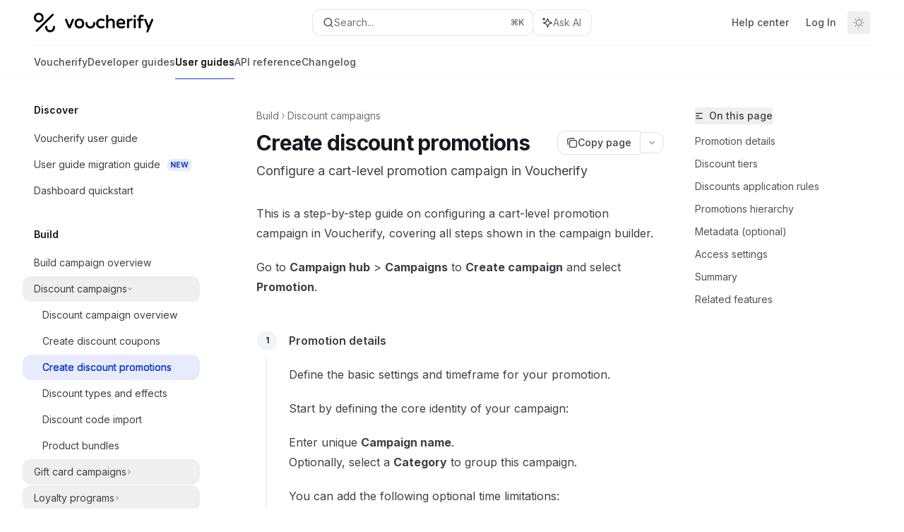

--- FILE ---
content_type: text/html; charset=utf-8
request_url: https://docs.voucherify.io/build/create-discount-promotions
body_size: 88865
content:
<!DOCTYPE html><html lang="en" class="__variable_47c970 __variable_3bbdad dark" data-banner-state="visible" data-page-mode="none"><head><meta charSet="utf-8"/><meta name="viewport" content="width=device-width, initial-scale=1, maximum-scale=1, viewport-fit=cover"/><link rel="preload" href="/mintlify-assets/_next/static/media/bb3ef058b751a6ad-s.p.woff2" as="font" crossorigin="" type="font/woff2"/><link rel="preload" href="/mintlify-assets/_next/static/media/c4b700dcb2187787-s.p.woff2" as="font" crossorigin="" type="font/woff2"/><link rel="preload" href="/mintlify-assets/_next/static/media/e4af272ccee01ff0-s.p.woff2" as="font" crossorigin="" type="font/woff2"/><link rel="preload" as="image" href="https://mintcdn.com/voucherify/1CLLMV_7y-xjMglv/images/voucherify_logo_black.png?fit=max&amp;auto=format&amp;n=1CLLMV_7y-xjMglv&amp;q=85&amp;s=44f1ac052a12ff4f06419b90c4227570"/><link rel="preload" as="image" href="https://mintcdn.com/voucherify/1CLLMV_7y-xjMglv/images/voucherify_logo_white.png?fit=max&amp;auto=format&amp;n=1CLLMV_7y-xjMglv&amp;q=85&amp;s=89afd6e2a2be4d0f902c1847443142b2"/><link rel="stylesheet" href="/mintlify-assets/_next/static/css/dccf205210740a86.css?dpl=dpl_EAKX2cRXdWvzDYohunfY7Eoo2xen" data-precedence="next"/><link rel="stylesheet" href="/mintlify-assets/_next/static/css/9e8832c8599d2dba.css?dpl=dpl_EAKX2cRXdWvzDYohunfY7Eoo2xen" data-precedence="next"/><link rel="stylesheet" href="/mintlify-assets/_next/static/css/5b8c8e3125ac4cdb.css?dpl=dpl_EAKX2cRXdWvzDYohunfY7Eoo2xen" data-precedence="next"/><link rel="preload" as="script" fetchPriority="low" href="/mintlify-assets/_next/static/chunks/webpack-33e8e3365fa3c9aa.js?dpl=dpl_EAKX2cRXdWvzDYohunfY7Eoo2xen"/><script src="/mintlify-assets/_next/static/chunks/87c73c54-dd8d81ac9604067c.js?dpl=dpl_EAKX2cRXdWvzDYohunfY7Eoo2xen" async=""></script><script src="/mintlify-assets/_next/static/chunks/90018-8478ba6709c8fa2c.js?dpl=dpl_EAKX2cRXdWvzDYohunfY7Eoo2xen" async=""></script><script src="/mintlify-assets/_next/static/chunks/main-app-76ddd9525ef90e67.js?dpl=dpl_EAKX2cRXdWvzDYohunfY7Eoo2xen" async=""></script><script src="/mintlify-assets/_next/static/chunks/891cff7f-dcf0b8e94fd9e2cd.js?dpl=dpl_EAKX2cRXdWvzDYohunfY7Eoo2xen" async=""></script><script src="/mintlify-assets/_next/static/chunks/82431-a3e0a126611457bf.js?dpl=dpl_EAKX2cRXdWvzDYohunfY7Eoo2xen" async=""></script><script src="/mintlify-assets/_next/static/chunks/43881-67920a24b626c850.js?dpl=dpl_EAKX2cRXdWvzDYohunfY7Eoo2xen" async=""></script><script src="/mintlify-assets/_next/static/chunks/98816-4875194b6205382d.js?dpl=dpl_EAKX2cRXdWvzDYohunfY7Eoo2xen" async=""></script><script src="/mintlify-assets/_next/static/chunks/65328-3d54cd12f81740fc.js?dpl=dpl_EAKX2cRXdWvzDYohunfY7Eoo2xen" async=""></script><script src="/mintlify-assets/_next/static/chunks/19664-8ce43df6b74bea12.js?dpl=dpl_EAKX2cRXdWvzDYohunfY7Eoo2xen" async=""></script><script src="/mintlify-assets/_next/static/chunks/25930-8c4277fdb324f9af.js?dpl=dpl_EAKX2cRXdWvzDYohunfY7Eoo2xen" async=""></script><script src="/mintlify-assets/_next/static/chunks/30479-b07fa1b16940be02.js?dpl=dpl_EAKX2cRXdWvzDYohunfY7Eoo2xen" async=""></script><script src="/mintlify-assets/_next/static/chunks/app/error-c060937b45dcf8a0.js?dpl=dpl_EAKX2cRXdWvzDYohunfY7Eoo2xen" async=""></script><script src="/mintlify-assets/_next/static/chunks/cfdfcc00-442051842d4b5e4f.js?dpl=dpl_EAKX2cRXdWvzDYohunfY7Eoo2xen" async=""></script><script src="/mintlify-assets/_next/static/chunks/d30757c7-2d2105da33b688d0.js?dpl=dpl_EAKX2cRXdWvzDYohunfY7Eoo2xen" async=""></script><script src="/mintlify-assets/_next/static/chunks/21246-a76922653256bc59.js?dpl=dpl_EAKX2cRXdWvzDYohunfY7Eoo2xen" async=""></script><script src="/mintlify-assets/_next/static/chunks/26920-e0ffb490be5c02c6.js?dpl=dpl_EAKX2cRXdWvzDYohunfY7Eoo2xen" async=""></script><script src="/mintlify-assets/_next/static/chunks/70523-43da3b59f75962b1.js?dpl=dpl_EAKX2cRXdWvzDYohunfY7Eoo2xen" async=""></script><script src="/mintlify-assets/_next/static/chunks/68789-7a4ceb9f7da63351.js?dpl=dpl_EAKX2cRXdWvzDYohunfY7Eoo2xen" async=""></script><script src="/mintlify-assets/_next/static/chunks/46431-0613dff9a34a645e.js?dpl=dpl_EAKX2cRXdWvzDYohunfY7Eoo2xen" async=""></script><script src="/mintlify-assets/_next/static/chunks/73205-a2c167623badc97e.js?dpl=dpl_EAKX2cRXdWvzDYohunfY7Eoo2xen" async=""></script><script src="/mintlify-assets/_next/static/chunks/14224-dcb3203fd230e146.js?dpl=dpl_EAKX2cRXdWvzDYohunfY7Eoo2xen" async=""></script><script src="/mintlify-assets/_next/static/chunks/83667-96d468d2a9e97e66.js?dpl=dpl_EAKX2cRXdWvzDYohunfY7Eoo2xen" async=""></script><script src="/mintlify-assets/_next/static/chunks/86707-8bdf972b0fdc7fb1.js?dpl=dpl_EAKX2cRXdWvzDYohunfY7Eoo2xen" async=""></script><script src="/mintlify-assets/_next/static/chunks/70254-87be6cf574096155.js?dpl=dpl_EAKX2cRXdWvzDYohunfY7Eoo2xen" async=""></script><script src="/mintlify-assets/_next/static/chunks/app/%255Fsites/%5Bsubdomain%5D/(multitenant)/layout-090f2cb34444b56c.js?dpl=dpl_EAKX2cRXdWvzDYohunfY7Eoo2xen" async=""></script><script src="/mintlify-assets/_next/static/chunks/app/%255Fsites/%5Bsubdomain%5D/not-found-925637f4ed534041.js?dpl=dpl_EAKX2cRXdWvzDYohunfY7Eoo2xen" async=""></script><script src="/mintlify-assets/_next/static/chunks/app/%255Fsites/%5Bsubdomain%5D/error-5170d41fa0805672.js?dpl=dpl_EAKX2cRXdWvzDYohunfY7Eoo2xen" async=""></script><script src="/mintlify-assets/_next/static/chunks/25263-fa4095141b09cc5c.js?dpl=dpl_EAKX2cRXdWvzDYohunfY7Eoo2xen" async=""></script><script src="/mintlify-assets/_next/static/chunks/21822-e29962918e7d6320.js?dpl=dpl_EAKX2cRXdWvzDYohunfY7Eoo2xen" async=""></script><script src="/mintlify-assets/_next/static/chunks/app/%255Fsites/%5Bsubdomain%5D/(multitenant)/%5B%5B...slug%5D%5D/page-bbfa36333df4c4c3.js?dpl=dpl_EAKX2cRXdWvzDYohunfY7Eoo2xen" async=""></script><script src="/mintlify-assets/_next/static/chunks/64829-913e347b7ed128d2.js?dpl=dpl_EAKX2cRXdWvzDYohunfY7Eoo2xen" async=""></script><script src="/mintlify-assets/_next/static/chunks/app/%255Fsites/%5Bsubdomain%5D/(multitenant)/%40topbar/%5B%5B...slug%5D%5D/page-62e5d8fa611f08b0.js?dpl=dpl_EAKX2cRXdWvzDYohunfY7Eoo2xen" async=""></script><meta name="next-size-adjust" content=""/><title>Create discount promotions - Voucherify</title><meta name="description" content="Configure a cart-level promotion campaign in Voucherify"/><meta name="application-name" content="Voucherify"/><meta name="generator" content="Mintlify"/><meta name="msapplication-config" content="/mintlify-assets/_mintlify/favicons/voucherify/Ltjc07uv1T0Q0BOD/_generated/favicon/browserconfig.xml"/><meta name="apple-mobile-web-app-title" content="Voucherify"/><meta name="msapplication-TileColor" content="#163ED4"/><meta name="charset" content="utf-8"/><meta name="og:site_name" content="Voucherify"/><meta name="canonical" content="https://docs.voucherify.io/build/create-discount-promotions"/><link rel="canonical" href="https://docs.voucherify.io/build/create-discount-promotions"/><link rel="alternate" type="application/xml" href="/sitemap.xml"/><meta property="og:title" content="Create discount promotions - Voucherify"/><meta property="og:description" content="Configure a cart-level promotion campaign in Voucherify"/><meta property="og:url" content="https://docs.voucherify.io/build/create-discount-promotions"/><meta property="og:image" content="https://voucherify.mintlify.app/mintlify-assets/_next/image?url=%2F_mintlify%2Fapi%2Fog%3Fdivision%3DDiscount%2Bcampaigns%26title%3DCreate%2Bdiscount%2Bpromotions%26description%3DConfigure%2Ba%2Bcart-level%2Bpromotion%2Bcampaign%2Bin%2BVoucherify%26logoLight%3Dhttps%253A%252F%252Fmintcdn.com%252Fvoucherify%252F1CLLMV_7y-xjMglv%252Fimages%252Fvoucherify_logo_black.png%253Ffit%253Dmax%2526auto%253Dformat%2526n%253D1CLLMV_7y-xjMglv%2526q%253D85%2526s%253D44f1ac052a12ff4f06419b90c4227570%26logoDark%3Dhttps%253A%252F%252Fmintcdn.com%252Fvoucherify%252F1CLLMV_7y-xjMglv%252Fimages%252Fvoucherify_logo_white.png%253Ffit%253Dmax%2526auto%253Dformat%2526n%253D1CLLMV_7y-xjMglv%2526q%253D85%2526s%253D89afd6e2a2be4d0f902c1847443142b2%26primaryColor%3D%2523163ED4%26lightColor%3D%2523FFFFFF%26darkColor%3D%2523183EFF%26backgroundLight%3D%2523ffffff%26backgroundDark%3D%25230e0e10&amp;w=1200&amp;q=100"/><meta property="og:image:width" content="1200"/><meta property="og:image:height" content="630"/><meta property="og:type" content="website"/><meta name="twitter:card" content="summary_large_image"/><meta name="twitter:title" content="Create discount promotions - Voucherify"/><meta name="twitter:description" content="Configure a cart-level promotion campaign in Voucherify"/><meta name="twitter:image" content="https://voucherify.mintlify.app/mintlify-assets/_next/image?url=%2F_mintlify%2Fapi%2Fog%3Fdivision%3DDiscount%2Bcampaigns%26title%3DCreate%2Bdiscount%2Bpromotions%26description%3DConfigure%2Ba%2Bcart-level%2Bpromotion%2Bcampaign%2Bin%2BVoucherify%26logoLight%3Dhttps%253A%252F%252Fmintcdn.com%252Fvoucherify%252F1CLLMV_7y-xjMglv%252Fimages%252Fvoucherify_logo_black.png%253Ffit%253Dmax%2526auto%253Dformat%2526n%253D1CLLMV_7y-xjMglv%2526q%253D85%2526s%253D44f1ac052a12ff4f06419b90c4227570%26logoDark%3Dhttps%253A%252F%252Fmintcdn.com%252Fvoucherify%252F1CLLMV_7y-xjMglv%252Fimages%252Fvoucherify_logo_white.png%253Ffit%253Dmax%2526auto%253Dformat%2526n%253D1CLLMV_7y-xjMglv%2526q%253D85%2526s%253D89afd6e2a2be4d0f902c1847443142b2%26primaryColor%3D%2523163ED4%26lightColor%3D%2523FFFFFF%26darkColor%3D%2523183EFF%26backgroundLight%3D%2523ffffff%26backgroundDark%3D%25230e0e10&amp;w=1200&amp;q=100"/><meta name="twitter:image:width" content="1200"/><meta name="twitter:image:height" content="630"/><link rel="apple-touch-icon" href="/mintlify-assets/_mintlify/favicons/voucherify/Ltjc07uv1T0Q0BOD/_generated/favicon/apple-touch-icon.png" type="image/png" sizes="180x180"/><link rel="icon" href="/mintlify-assets/_mintlify/favicons/voucherify/Ltjc07uv1T0Q0BOD/_generated/favicon/favicon-16x16.png" type="image/png" sizes="16x16" media="(prefers-color-scheme: light)"/><link rel="icon" href="/mintlify-assets/_mintlify/favicons/voucherify/Ltjc07uv1T0Q0BOD/_generated/favicon/favicon-32x32.png" type="image/png" sizes="32x32" media="(prefers-color-scheme: light)"/><link rel="shortcut icon" href="/mintlify-assets/_mintlify/favicons/voucherify/Ltjc07uv1T0Q0BOD/_generated/favicon/favicon.ico" type="image/x-icon" media="(prefers-color-scheme: light)"/><link rel="icon" href="/mintlify-assets/_mintlify/favicons/voucherify/Ltjc07uv1T0Q0BOD/_generated/favicon-dark/favicon-16x16.png" type="image/png" sizes="16x16" media="(prefers-color-scheme: dark)"/><link rel="icon" href="/mintlify-assets/_mintlify/favicons/voucherify/Ltjc07uv1T0Q0BOD/_generated/favicon-dark/favicon-32x32.png" type="image/png" sizes="32x32" media="(prefers-color-scheme: dark)"/><link rel="shortcut icon" href="/mintlify-assets/_mintlify/favicons/voucherify/Ltjc07uv1T0Q0BOD/_generated/favicon-dark/favicon.ico" type="image/x-icon" media="(prefers-color-scheme: dark)"/><link rel="preload" href="https://d4tuoctqmanu0.cloudfront.net/katex.min.css" as="style"/><script type="text/javascript">(function(a,b){try{let c=document.getElementById("banner")?.innerText;if(c){for(let d=0;d<localStorage.length;d++){let e=localStorage.key(d);if(e?.endsWith(a)&&localStorage.getItem(e)===c)return void document.documentElement.setAttribute(b,"hidden")}document.documentElement.setAttribute(b,"visible");return}for(let c=0;c<localStorage.length;c++){let d=localStorage.key(c);if(d?.endsWith(a)&&localStorage.getItem(d))return void document.documentElement.setAttribute(b,"hidden")}document.documentElement.setAttribute(b,"visible")}catch(a){document.documentElement.setAttribute(b,"hidden")}})(
  "bannerDismissed",
  "data-banner-state",
)</script><script src="/mintlify-assets/_next/static/chunks/polyfills-42372ed130431b0a.js?dpl=dpl_EAKX2cRXdWvzDYohunfY7Eoo2xen" noModule=""></script></head><body><div hidden=""><!--$--><!--/$--></div><script>((a,b,c,d,e,f,g,h)=>{let i=document.documentElement,j=["light","dark"];function k(b){var c;(Array.isArray(a)?a:[a]).forEach(a=>{let c="class"===a,d=c&&f?e.map(a=>f[a]||a):e;c?(i.classList.remove(...d),i.classList.add(f&&f[b]?f[b]:b)):i.setAttribute(a,b)}),c=b,h&&j.includes(c)&&(i.style.colorScheme=c)}if(d)k(d);else try{let a=localStorage.getItem(b)||c,d=g&&"system"===a?window.matchMedia("(prefers-color-scheme: dark)").matches?"dark":"light":a;k(d)}catch(a){}})("class","isDarkMode","system",null,["dark","light","true","false","system"],{"true":"dark","false":"light","dark":"dark","light":"light"},true,true)</script><script>(self.__next_s=self.__next_s||[]).push([0,{"children":"(function j(a,b,c,d,e){try{let f,g,h=[];try{h=window.location.pathname.split(\"/\").filter(a=>\"\"!==a&&\"global\"!==a).slice(0,2)}catch{h=[]}let i=h.find(a=>c.includes(a)),j=[];for(let c of(i?j.push(i):j.push(b),j.push(\"global\"),j)){if(!c)continue;let b=a[c];if(b?.content){f=b.content,g=c;break}}if(!f)return void document.documentElement.setAttribute(d,\"hidden\");let k=!0,l=0;for(;l<localStorage.length;){let a=localStorage.key(l);if(l++,!a?.endsWith(e))continue;let b=localStorage.getItem(a);if(b&&b===f){k=!1;break}g&&(a.startsWith(`lang:${g}_`)||!a.startsWith(\"lang:\"))&&(localStorage.removeItem(a),l--)}document.documentElement.setAttribute(d,k?\"visible\":\"hidden\")}catch(a){console.error(a),document.documentElement.setAttribute(d,\"hidden\")}})(\n  {},\n  \"en\",\n  [],\n  \"data-banner-state\",\n  \"bannerDismissed\",\n)","id":"_mintlify-banner-script"}])</script><style>:root {
    --primary: 22 62 212;
    --primary-light: 255 255 255;
    --primary-dark: 24 62 255;
    --tooltip-foreground: 255 255 255;
    --background-light: 255 255 255;
    --background-dark: 14 14 16;
    --gray-50: 243 244 249;
    --gray-100: 238 239 244;
    --gray-200: 223 224 228;
    --gray-300: 206 207 212;
    --gray-400: 159 160 165;
    --gray-500: 112 113 118;
    --gray-600: 80 81 86;
    --gray-700: 63 64 69;
    --gray-800: 38 39 43;
    --gray-900: 23 24 29;
    --gray-950: 10 12 16;
  }</style><script type="text/javascript">
          (function() {
            function loadKatex() {
              const link = document.querySelector('link[href="https://d4tuoctqmanu0.cloudfront.net/katex.min.css"]');
              if (link) link.rel = 'stylesheet';
            }
            if (document.readyState === 'loading') {
              document.addEventListener('DOMContentLoaded', loadKatex);
            } else {
              loadKatex();
            }
          })();
        </script><div class="relative antialiased text-gray-500 dark:text-gray-400"><script>(self.__next_s=self.__next_s||[]).push([0,{"suppressHydrationWarning":true,"children":"(function(a,b,c,d){var e;let f,g=\"mint\"===d||\"linden\"===d?\"sidebar\":\"sidebar-content\",h=(e=d,f=\"navbar-transition\",\"maple\"===e&&(f+=\"-maple\"),\"willow\"===e&&(f+=\"-willow\"),f);function i(){document.documentElement.classList.add(\"lg:[--scroll-mt:9.5rem]\")}function j(a){document.getElementById(g)?.style.setProperty(\"top\",`${a}rem`)}function k(a){document.getElementById(g)?.style.setProperty(\"height\",`calc(100vh - ${a}rem)`)}function l(a,b){!a&&b||a&&!b?(i(),document.documentElement.classList.remove(\"lg:[--scroll-mt:12rem]\")):a&&b&&(document.documentElement.classList.add(\"lg:[--scroll-mt:12rem]\"),document.documentElement.classList.remove(\"lg:[--scroll-mt:9.5rem]\"))}let m=document.documentElement.getAttribute(\"data-banner-state\"),n=null!=m?\"visible\"===m:b;switch(d){case\"mint\":j(c),l(a,n);break;case\"palm\":case\"aspen\":j(c),k(c),l(a,n);break;case\"linden\":j(c),n&&i();break;case\"almond\":document.documentElement.style.setProperty(\"--scroll-mt\",\"2.5rem\"),j(c),k(c)}let o=function(){let a=document.createElement(\"style\");return a.appendChild(document.createTextNode(\"*,*::before,*::after{-webkit-transition:none!important;-moz-transition:none!important;-o-transition:none!important;-ms-transition:none!important;transition:none!important}\")),document.head.appendChild(a),function(){window.getComputedStyle(document.body),setTimeout(()=>{document.head.removeChild(a)},1)}}();(\"requestAnimationFrame\"in globalThis?requestAnimationFrame:setTimeout)(()=>{let a;a=!1,a=window.scrollY>50,document.getElementById(h)?.setAttribute(\"data-is-opaque\",`${!!a}`),o()})})(\n  true,\n  false,\n  (function m(a,b,c){let d=document.documentElement.getAttribute(\"data-banner-state\"),e=2.5*!!(null!=d?\"visible\"===d:b),f=3*!!a,g=4,h=e+g+f;switch(c){case\"mint\":case\"palm\":break;case\"aspen\":f=2.5*!!a,g=3.5,h=e+f+g;break;case\"linden\":g=4,h=e+g;break;case\"almond\":g=3.5,h=e+g}return h})(true, false, \"mint\"),\n  \"mint\",\n)","id":"_mintlify-scroll-top-script"}])</script><a href="#content-area" class="sr-only focus:not-sr-only focus:fixed focus:top-2 focus:left-2 focus:z-50 focus:p-2 focus:text-sm focus:bg-background-light dark:focus:bg-background-dark focus:rounded-md focus:outline-primary dark:focus:outline-primary-light">Skip to main content</a><div class="max-lg:contents lg:flex lg:w-full"><div class="max-lg:contents lg:flex-1 lg:min-w-0 lg:overflow-x-clip"><div id="navbar" class="z-30 fixed lg:sticky top-0 w-full peer is-not-custom peer is-not-center peer is-not-wide peer is-not-frame"><div id="navbar-transition" class="absolute w-full h-full backdrop-blur flex-none transition-colors duration-500 border-b border-gray-500/5 dark:border-gray-300/[0.06] data-[is-opaque=true]:bg-background-light data-[is-opaque=true]:supports-backdrop-blur:bg-background-light/95 data-[is-opaque=true]:dark:bg-background-dark/75 data-[is-opaque=false]:supports-backdrop-blur:bg-background-light/60 data-[is-opaque=false]:dark:bg-transparent" data-is-opaque="false"></div><div class="max-w-8xl mx-auto relative"><div><div class="relative"><div class="flex items-center lg:px-12 h-16 min-w-0 mx-4 lg:mx-0"><div class="h-full relative flex-1 flex items-center gap-x-4 min-w-0 border-b border-gray-500/5 dark:border-gray-300/[0.06]"><div class="flex-1 flex items-center gap-x-4"><a class="" href="/"><span class="sr-only">Voucherify<!-- --> home page</span><img class="nav-logo w-auto h-7 relative object-contain block dark:hidden" src="https://mintcdn.com/voucherify/1CLLMV_7y-xjMglv/images/voucherify_logo_black.png?fit=max&amp;auto=format&amp;n=1CLLMV_7y-xjMglv&amp;q=85&amp;s=44f1ac052a12ff4f06419b90c4227570" alt="light logo"/><img class="nav-logo w-auto h-7 relative object-contain hidden dark:block" src="https://mintcdn.com/voucherify/1CLLMV_7y-xjMglv/images/voucherify_logo_white.png?fit=max&amp;auto=format&amp;n=1CLLMV_7y-xjMglv&amp;q=85&amp;s=89afd6e2a2be4d0f902c1847443142b2" alt="dark logo"/></a><div class="hidden lg:flex items-center gap-x-2"></div></div><div class="relative hidden lg:flex items-center flex-1 z-20 gap-2.5"><button type="button" class="flex pointer-events-auto rounded-xl w-full items-center text-sm leading-6 h-9 pl-3.5 pr-3 text-gray-500 dark:text-white/50 bg-background-light dark:bg-background-dark dark:brightness-[1.1] dark:ring-1 dark:hover:brightness-[1.25] ring-1 ring-gray-400/30 hover:ring-gray-600/30 dark:ring-gray-600/30 dark:hover:ring-gray-500/30 justify-between truncate gap-2 min-w-[43px]" id="search-bar-entry" aria-label="Open search"><div class="flex items-center gap-2 min-w-[42px]"><svg xmlns="http://www.w3.org/2000/svg" width="16" height="16" viewBox="0 0 24 24" fill="none" stroke="currentColor" stroke-width="2" stroke-linecap="round" stroke-linejoin="round" class="lucide lucide-search min-w-4 flex-none text-gray-700 hover:text-gray-800 dark:text-gray-400 hover:dark:text-gray-200"><circle cx="11" cy="11" r="8"></circle><path d="m21 21-4.3-4.3"></path></svg><div class="truncate min-w-0">Search...</div></div><span class="flex-none text-xs font-semibold">⌘<!-- -->K</span></button><button type="button" class="flex-none hidden lg:flex items-center justify-center gap-1.5 pl-3 pr-3.5 h-9 rounded-xl shadow-sm bg-background-light dark:bg-background-dark dark:brightness-[1.1] dark:ring-1 dark:hover:brightness-[1.25] ring-1 ring-gray-400/20 hover:ring-gray-600/25 dark:ring-gray-600/30 dark:hover:ring-gray-500/30" id="assistant-entry" aria-label="Toggle assistant panel" data-state="closed"><svg xmlns="http://www.w3.org/2000/svg" width="18" height="18" viewBox="0 0 18 18" class="size-4 shrink-0 text-gray-700 hover:text-gray-800 dark:text-gray-400 hover:dark:text-gray-200"><g fill="currentColor"><path d="M5.658,2.99l-1.263-.421-.421-1.263c-.137-.408-.812-.408-.949,0l-.421,1.263-1.263,.421c-.204,.068-.342,.259-.342,.474s.138,.406,.342,.474l1.263,.421,.421,1.263c.068,.204,.26,.342,.475,.342s.406-.138,.475-.342l.421-1.263,1.263-.421c.204-.068,.342-.259,.342-.474s-.138-.406-.342-.474Z" fill="currentColor" data-stroke="none" stroke="none"></path><polygon points="9.5 2.75 11.412 7.587 16.25 9.5 11.412 11.413 9.5 16.25 7.587 11.413 2.75 9.5 7.587 7.587 9.5 2.75" fill="none" stroke="currentColor" stroke-linecap="round" stroke-linejoin="round" stroke-width="1.5"></polygon></g></svg><span class="text-sm text-gray-500 dark:text-white/50 whitespace-nowrap">Ask AI</span></button></div><div class="flex-1 relative hidden lg:flex items-center ml-auto justify-end space-x-4"><nav class="text-sm"><ul class="flex space-x-6 items-center"><li class="navbar-link"><a href="https://support.voucherify.io/" class="flex items-center gap-1.5 whitespace-nowrap font-medium text-gray-600 hover:text-gray-900 dark:text-gray-400 dark:hover:text-gray-300" target="_blank">Help center</a></li><li><a class="flex items-center gap-1.5 whitespace-nowrap font-medium text-gray-600 hover:text-gray-900 dark:text-gray-400 dark:hover:text-gray-300 login-link" href="https://app.voucherify.io/#/redirect-to-docs">Log In</a></li></ul></nav><div class="flex items-center"><button class="group p-2 flex items-center justify-center" aria-label="Toggle dark mode"><svg width="16" height="16" viewBox="0 0 16 16" fill="none" stroke="currentColor" xmlns="http://www.w3.org/2000/svg" class="h-4 w-4 block text-gray-400 dark:hidden group-hover:text-gray-600"><g clip-path="url(#clip0_2880_7340)"><path d="M8 1.11133V2.00022" stroke-width="1.5" stroke-linecap="round" stroke-linejoin="round"></path><path d="M12.8711 3.12891L12.2427 3.75735" stroke-width="1.5" stroke-linecap="round" stroke-linejoin="round"></path><path d="M14.8889 8H14" stroke-width="1.5" stroke-linecap="round" stroke-linejoin="round"></path><path d="M12.8711 12.8711L12.2427 12.2427" stroke-width="1.5" stroke-linecap="round" stroke-linejoin="round"></path><path d="M8 14.8889V14" stroke-width="1.5" stroke-linecap="round" stroke-linejoin="round"></path><path d="M3.12891 12.8711L3.75735 12.2427" stroke-width="1.5" stroke-linecap="round" stroke-linejoin="round"></path><path d="M1.11133 8H2.00022" stroke-width="1.5" stroke-linecap="round" stroke-linejoin="round"></path><path d="M3.12891 3.12891L3.75735 3.75735" stroke-width="1.5" stroke-linecap="round" stroke-linejoin="round"></path><path d="M8.00043 11.7782C10.0868 11.7782 11.7782 10.0868 11.7782 8.00043C11.7782 5.91402 10.0868 4.22266 8.00043 4.22266C5.91402 4.22266 4.22266 5.91402 4.22266 8.00043C4.22266 10.0868 5.91402 11.7782 8.00043 11.7782Z" stroke-width="1.5" stroke-linecap="round" stroke-linejoin="round"></path></g><defs><clipPath id="clip0_2880_7340"><rect width="16" height="16" fill="white"></rect></clipPath></defs></svg><svg xmlns="http://www.w3.org/2000/svg" width="24" height="24" viewBox="0 0 24 24" fill="none" stroke="currentColor" stroke-width="2" stroke-linecap="round" stroke-linejoin="round" class="lucide lucide-moon h-4 w-4 hidden dark:block text-gray-500 dark:group-hover:text-gray-300"><path d="M12 3a6 6 0 0 0 9 9 9 9 0 1 1-9-9Z"></path></svg></button></div></div><div class="flex lg:hidden items-center gap-3"><button type="button" class="text-gray-500 w-8 h-8 flex items-center justify-center hover:text-gray-600 dark:text-gray-400 dark:hover:text-gray-300" id="search-bar-entry-mobile" aria-label="Open search"><span class="sr-only">Search...</span><svg class="h-4 w-4 bg-gray-500 dark:bg-gray-400 hover:bg-gray-600 dark:hover:bg-gray-300" style="-webkit-mask-image:url(https://d3gk2c5xim1je2.cloudfront.net/v7.1.0/solid/magnifying-glass.svg);-webkit-mask-repeat:no-repeat;-webkit-mask-position:center;mask-image:url(https://d3gk2c5xim1je2.cloudfront.net/v7.1.0/solid/magnifying-glass.svg);mask-repeat:no-repeat;mask-position:center"></svg></button><button id="assistant-entry-mobile"><svg xmlns="http://www.w3.org/2000/svg" width="18" height="18" viewBox="0 0 18 18" class="size-4.5 text-gray-500 dark:text-gray-400 hover:text-gray-600 dark:hover:text-gray-300"><g fill="currentColor"><path d="M5.658,2.99l-1.263-.421-.421-1.263c-.137-.408-.812-.408-.949,0l-.421,1.263-1.263,.421c-.204,.068-.342,.259-.342,.474s.138,.406,.342,.474l1.263,.421,.421,1.263c.068,.204,.26,.342,.475,.342s.406-.138,.475-.342l.421-1.263,1.263-.421c.204-.068,.342-.259,.342-.474s-.138-.406-.342-.474Z" fill="currentColor" data-stroke="none" stroke="none"></path><polygon points="9.5 2.75 11.412 7.587 16.25 9.5 11.412 11.413 9.5 16.25 7.587 11.413 2.75 9.5 7.587 7.587 9.5 2.75" fill="none" stroke="currentColor" stroke-linecap="round" stroke-linejoin="round" stroke-width="1.5"></polygon></g></svg></button><button aria-label="More actions" class="h-7 w-5 flex items-center justify-end"><svg class="h-4 w-4 bg-gray-500 dark:bg-gray-400 hover:bg-gray-600 dark:hover:bg-gray-300" style="-webkit-mask-image:url(https://d3gk2c5xim1je2.cloudfront.net/v7.1.0/solid/ellipsis-vertical.svg);-webkit-mask-repeat:no-repeat;-webkit-mask-position:center;mask-image:url(https://d3gk2c5xim1je2.cloudfront.net/v7.1.0/solid/ellipsis-vertical.svg);mask-repeat:no-repeat;mask-position:center"></svg></button></div></div></div><button type="button" class="flex items-center h-14 py-4 px-5 lg:hidden focus:outline-0 w-full text-left"><div class="text-gray-500 hover:text-gray-600 dark:text-gray-400 dark:hover:text-gray-300"><span class="sr-only">Navigation</span><svg class="h-4" fill="currentColor" xmlns="http://www.w3.org/2000/svg" viewBox="0 0 448 512"><path d="M0 96C0 78.3 14.3 64 32 64H416c17.7 0 32 14.3 32 32s-14.3 32-32 32H32C14.3 128 0 113.7 0 96zM0 256c0-17.7 14.3-32 32-32H416c17.7 0 32 14.3 32 32s-14.3 32-32 32H32c-17.7 0-32-14.3-32-32zM448 416c0 17.7-14.3 32-32 32H32c-17.7 0-32-14.3-32-32s14.3-32 32-32H416c17.7 0 32 14.3 32 32z"></path></svg></div><div class="ml-4 flex text-sm leading-6 whitespace-nowrap min-w-0 space-x-3 overflow-hidden"><div class="flex items-center space-x-3 flex-shrink-0"><span>Discount campaigns</span><svg width="3" height="24" viewBox="0 -9 3 24" class="h-5 rotate-0 overflow-visible fill-gray-400"><path d="M0 0L3 3L0 6" fill="none" stroke="currentColor" stroke-width="1.5" stroke-linecap="round"></path></svg></div><div class="font-semibold text-gray-900 truncate dark:text-gray-200 min-w-0 flex-1">Create discount promotions</div></div></button></div><div class="hidden lg:flex px-12 h-12"><div class="nav-tabs h-full flex text-sm gap-x-6"><a class="link nav-tabs-item group relative h-full gap-2 flex items-center font-medium text-gray-600 dark:text-gray-400 hover:text-gray-800 dark:hover:text-gray-300" href="/get-started/introduction">Voucherify<div class="absolute bottom-0 h-[1.5px] w-full left-0 group-hover:bg-gray-200 dark:group-hover:bg-gray-700"></div></a><a class="link nav-tabs-item group relative h-full gap-2 flex items-center font-medium text-gray-600 dark:text-gray-400 hover:text-gray-800 dark:hover:text-gray-300" href="/guides/api-quickstart">Developer guides<div class="absolute bottom-0 h-[1.5px] w-full left-0 group-hover:bg-gray-200 dark:group-hover:bg-gray-700"></div></a><a class="link nav-tabs-item group relative h-full gap-2 flex items-center font-medium hover:text-gray-800 dark:hover:text-gray-300 text-gray-800 dark:text-gray-200 [text-shadow:-0.2px_0_0_currentColor,0.2px_0_0_currentColor]" href="/discover/voucherify-user-guide">User guides<div class="absolute bottom-0 h-[1.5px] w-full left-0 bg-primary dark:bg-primary-light"></div></a><a class="link nav-tabs-item group relative h-full gap-2 flex items-center font-medium text-gray-600 dark:text-gray-400 hover:text-gray-800 dark:hover:text-gray-300" href="/api-reference/introduction-api">API reference<div class="absolute bottom-0 h-[1.5px] w-full left-0 group-hover:bg-gray-200 dark:group-hover:bg-gray-700"></div></a><a class="link nav-tabs-item group relative h-full gap-2 flex items-center font-medium text-gray-600 dark:text-gray-400 hover:text-gray-800 dark:hover:text-gray-300" href="/changelog/changelog">Changelog<div class="absolute bottom-0 h-[1.5px] w-full left-0 group-hover:bg-gray-200 dark:group-hover:bg-gray-700"></div></a></div></div></div></div><span hidden="" style="position:fixed;top:1px;left:1px;width:1px;height:0;padding:0;margin:-1px;overflow:hidden;clip:rect(0, 0, 0, 0);white-space:nowrap;border-width:0;display:none"></span></div><div class="peer-[.is-not-center]:max-w-8xl peer-[.is-center]:max-w-3xl peer-[.is-not-custom]:px-4 peer-[.is-not-custom]:mx-auto peer-[.is-not-custom]:lg:px-8 peer-[.is-wide]:[&amp;&gt;div:last-child]:max-w-6xl peer-[.is-custom]:contents peer-[.is-custom]:[&amp;&gt;div:first-child]:!hidden peer-[.is-custom]:[&amp;&gt;div:first-child]:sm:!hidden peer-[.is-custom]:[&amp;&gt;div:first-child]:md:!hidden peer-[.is-custom]:[&amp;&gt;div:first-child]:lg:!hidden peer-[.is-custom]:[&amp;&gt;div:first-child]:xl:!hidden peer-[.is-center]:[&amp;&gt;div:first-child]:!hidden peer-[.is-center]:[&amp;&gt;div:first-child]:sm:!hidden peer-[.is-center]:[&amp;&gt;div:first-child]:md:!hidden peer-[.is-center]:[&amp;&gt;div:first-child]:lg:!hidden peer-[.is-center]:[&amp;&gt;div:first-child]:xl:!hidden"><div class="z-20 hidden lg:block fixed bottom-0 right-auto w-[18rem]" id="sidebar" style="top:7rem"><div class="absolute inset-0 z-10 stable-scrollbar-gutter overflow-auto pr-8 pb-10" id="sidebar-content"><div class="relative lg:text-sm lg:leading-6"><div class="sticky top-0 h-8 z-10 bg-gradient-to-b from-background-light dark:from-background-dark"></div><div id="navigation-items"><div class=""><div class="sidebar-group-header flex items-center gap-2.5 pl-4 mb-3.5 lg:mb-2.5 font-semibold text-gray-900 dark:text-gray-200"><h5 id="sidebar-title">Discover</h5></div><ul id="sidebar-group" class="sidebar-group space-y-px"><li id="/discover/voucherify-user-guide" class="relative scroll-m-4 first:scroll-m-20" data-title="Voucherify user guide"><a class="group flex items-center pr-3 py-1.5 cursor-pointer gap-x-3 text-left rounded-xl w-full outline-offset-[-1px] hover:bg-gray-600/5 dark:hover:bg-gray-200/5 text-gray-700 hover:text-gray-900 dark:text-gray-400 dark:hover:text-gray-300" style="padding-left:1rem" href="/discover/voucherify-user-guide"><div class="flex-1 flex items-center space-x-2.5"><div class="">Voucherify user guide</div></div></a></li><li id="/discover/user-guide-migration" class="relative scroll-m-4 first:scroll-m-20" data-title="User guide migration guide"><a class="group flex items-center pr-3 py-1.5 cursor-pointer gap-x-3 text-left rounded-xl w-full outline-offset-[-1px] hover:bg-gray-600/5 dark:hover:bg-gray-200/5 text-gray-700 hover:text-gray-900 dark:text-gray-400 dark:hover:text-gray-300" style="padding-left:1rem" href="/discover/user-guide-migration"><div class="flex-1 flex items-center space-x-2.5"><div class="">User guide migration guide</div><span class="nav-tag-pill flex items-center w-fit"><span class="nav-tag-pill-text px-1 py-0.5 rounded-md text-[0.65rem] leading-tight font-bold text-primary dark:text-primary-light bg-primary/10" data-nav-tag="NEW">NEW</span></span></div></a></li><li id="/discover/dashboard-quickstart" class="relative scroll-m-4 first:scroll-m-20" data-title="Dashboard quickstart"><a class="group flex items-center pr-3 py-1.5 cursor-pointer gap-x-3 text-left rounded-xl w-full outline-offset-[-1px] hover:bg-gray-600/5 dark:hover:bg-gray-200/5 text-gray-700 hover:text-gray-900 dark:text-gray-400 dark:hover:text-gray-300" style="padding-left:1rem" href="/discover/dashboard-quickstart"><div class="flex-1 flex items-center space-x-2.5"><div class="">Dashboard quickstart</div></div></a></li></ul></div><div class="mt-6 lg:mt-8"><div class="sidebar-group-header flex items-center gap-2.5 pl-4 mb-3.5 lg:mb-2.5 font-semibold text-gray-900 dark:text-gray-200"><h5 id="sidebar-title">Build</h5></div><ul id="sidebar-group" class="sidebar-group space-y-px"><li id="/build/campaign-overview" class="relative scroll-m-4 first:scroll-m-20" data-title="Build campaign overview"><a class="group flex items-center pr-3 py-1.5 cursor-pointer gap-x-3 text-left rounded-xl w-full outline-offset-[-1px] hover:bg-gray-600/5 dark:hover:bg-gray-200/5 text-gray-700 hover:text-gray-900 dark:text-gray-400 dark:hover:text-gray-300" style="padding-left:1rem" href="/build/campaign-overview"><div class="flex-1 flex items-center space-x-2.5"><div class="">Build campaign overview</div></div></a></li><li data-title="Discount campaigns" data-group-tag="" class="space-y-px"><button class="group flex items-center pr-3 py-1.5 cursor-pointer gap-x-3 text-left rounded-xl w-full outline-offset-[-1px] hover:bg-gray-600/5 dark:hover:bg-gray-200/5 text-gray-700 hover:text-gray-900 dark:text-gray-400 dark:hover:text-gray-300" style="padding-left:1rem" aria-label="Toggle Discount campaigns section" aria-expanded="true"><div class="">Discount campaigns</div><svg width="8" height="24" viewBox="0 -9 3 24" class="transition-transform text-gray-400 overflow-visible group-hover:text-gray-600 dark:text-gray-600 dark:group-hover:text-gray-400 w-2 h-5 -mr-0.5 duration-75 rotate-90"><path d="M0 0L3 3L0 6" fill="none" stroke="currentColor" stroke-width="1.5" stroke-linecap="round"></path></svg></button><ul class="space-y-px"><li id="/build/discount-promotion-overview" class="relative scroll-m-4 first:scroll-m-20" data-title="Discount campaign overview"><a class="group flex items-center pr-3 py-1.5 cursor-pointer gap-x-3 text-left rounded-xl w-full outline-offset-[-1px] hover:bg-gray-600/5 dark:hover:bg-gray-200/5 text-gray-700 hover:text-gray-900 dark:text-gray-400 dark:hover:text-gray-300" style="padding-left:1.75rem" href="/build/discount-promotion-overview"><div class="flex-1 flex items-center space-x-2.5"><div class="">Discount campaign overview</div></div></a></li><li id="/build/create-discount-coupons" class="relative scroll-m-4 first:scroll-m-20" data-title="Create discount coupons"><a class="group flex items-center pr-3 py-1.5 cursor-pointer gap-x-3 text-left rounded-xl w-full outline-offset-[-1px] hover:bg-gray-600/5 dark:hover:bg-gray-200/5 text-gray-700 hover:text-gray-900 dark:text-gray-400 dark:hover:text-gray-300" style="padding-left:1.75rem" href="/build/create-discount-coupons"><div class="flex-1 flex items-center space-x-2.5"><div class="">Create discount coupons</div></div></a></li><li id="/build/create-discount-promotions" class="relative scroll-m-4 first:scroll-m-20" data-title="Create discount promotions"><a class="group flex items-center pr-3 py-1.5 cursor-pointer gap-x-3 text-left rounded-xl w-full outline-offset-[-1px] bg-primary/10 text-primary [text-shadow:-0.2px_0_0_currentColor,0.2px_0_0_currentColor] dark:text-primary-light dark:bg-primary-light/10" style="padding-left:1.75rem" href="/build/create-discount-promotions"><div class="flex-1 flex items-center space-x-2.5"><div class="">Create discount promotions</div></div></a></li><li id="/build/discount-types-and-effects" class="relative scroll-m-4 first:scroll-m-20" data-title="Discount types and effects"><a class="group flex items-center pr-3 py-1.5 cursor-pointer gap-x-3 text-left rounded-xl w-full outline-offset-[-1px] hover:bg-gray-600/5 dark:hover:bg-gray-200/5 text-gray-700 hover:text-gray-900 dark:text-gray-400 dark:hover:text-gray-300" style="padding-left:1.75rem" href="/build/discount-types-and-effects"><div class="flex-1 flex items-center space-x-2.5"><div class="">Discount types and effects</div></div></a></li><li id="/build/discount-code-import" class="relative scroll-m-4 first:scroll-m-20" data-title="Discount code import"><a class="group flex items-center pr-3 py-1.5 cursor-pointer gap-x-3 text-left rounded-xl w-full outline-offset-[-1px] hover:bg-gray-600/5 dark:hover:bg-gray-200/5 text-gray-700 hover:text-gray-900 dark:text-gray-400 dark:hover:text-gray-300" style="padding-left:1.75rem" href="/build/discount-code-import"><div class="flex-1 flex items-center space-x-2.5"><div class="">Discount code import</div></div></a></li><li id="/build/product-bundles" class="relative scroll-m-4 first:scroll-m-20" data-title="Product bundles"><a class="group flex items-center pr-3 py-1.5 cursor-pointer gap-x-3 text-left rounded-xl w-full outline-offset-[-1px] hover:bg-gray-600/5 dark:hover:bg-gray-200/5 text-gray-700 hover:text-gray-900 dark:text-gray-400 dark:hover:text-gray-300" style="padding-left:1.75rem" href="/build/product-bundles"><div class="flex-1 flex items-center space-x-2.5"><div class="">Product bundles</div></div></a></li></ul></li><li data-title="Gift card campaigns" data-group-tag="" class="space-y-px"><button class="group flex items-center pr-3 py-1.5 cursor-pointer gap-x-3 text-left rounded-xl w-full outline-offset-[-1px] hover:bg-gray-600/5 dark:hover:bg-gray-200/5 text-gray-700 hover:text-gray-900 dark:text-gray-400 dark:hover:text-gray-300" style="padding-left:1rem" aria-label="Toggle Gift card campaigns section" aria-expanded="false"><div class="">Gift card campaigns</div><svg width="8" height="24" viewBox="0 -9 3 24" class="transition-transform text-gray-400 overflow-visible group-hover:text-gray-600 dark:text-gray-600 dark:group-hover:text-gray-400 w-2 h-5 -mr-0.5"><path d="M0 0L3 3L0 6" fill="none" stroke="currentColor" stroke-width="1.5" stroke-linecap="round"></path></svg></button></li><li data-title="Loyalty programs" data-group-tag="" class="space-y-px"><button class="group flex items-center pr-3 py-1.5 cursor-pointer gap-x-3 text-left rounded-xl w-full outline-offset-[-1px] hover:bg-gray-600/5 dark:hover:bg-gray-200/5 text-gray-700 hover:text-gray-900 dark:text-gray-400 dark:hover:text-gray-300" style="padding-left:1rem" aria-label="Toggle Loyalty programs section" aria-expanded="false"><div class="">Loyalty programs</div><svg width="8" height="24" viewBox="0 -9 3 24" class="transition-transform text-gray-400 overflow-visible group-hover:text-gray-600 dark:text-gray-600 dark:group-hover:text-gray-400 w-2 h-5 -mr-0.5"><path d="M0 0L3 3L0 6" fill="none" stroke="currentColor" stroke-width="1.5" stroke-linecap="round"></path></svg></button></li></ul></div></div></div></div></div><div id="content-container"><script>(self.__next_s=self.__next_s||[]).push([0,{"children":"document.documentElement.setAttribute('data-page-mode', 'none');","id":"_mintlify-page-mode-script"}])</script><script>(self.__next_s=self.__next_s||[]).push([0,{"suppressHydrationWarning":true,"children":"(function n(a,b){if(!document.getElementById(\"footer\")?.classList.contains(\"advanced-footer\")||\"maple\"===b||\"willow\"===b||\"almond\"===b)return;let c=document.documentElement.getAttribute(\"data-page-mode\"),d=document.getElementById(\"navbar\"),e=document.getElementById(\"navigation-items\"),f=document.getElementById(\"sidebar\"),g=document.getElementById(\"footer\"),h=document.getElementById(\"table-of-contents-content\"),i=(e?.clientHeight??0)+16*a+32*(\"mint\"===b||\"linden\"===b);if(!g||\"center\"===c)return;let j=g.getBoundingClientRect().top,k=window.innerHeight-j;f&&e&&(i>j?(f.style.top=`-${k}px`,f.style.height=`${window.innerHeight}px`):(f.style.top=`${a}rem`,f.style.height=\"auto\")),h&&d&&(k>0?h.style.top=\"custom\"===c?`${d.clientHeight-k}px`:`${40+d.clientHeight-k}px`:h.style.top=\"\")})(\n  (function m(a,b,c){let d=document.documentElement.getAttribute(\"data-banner-state\"),e=2.5*!!(null!=d?\"visible\"===d:b),f=3*!!a,g=4,h=e+g+f;switch(c){case\"mint\":case\"palm\":break;case\"aspen\":f=2.5*!!a,g=3.5,h=e+f+g;break;case\"linden\":g=4,h=e+g;break;case\"almond\":g=3.5,h=e+g}return h})(true, false, \"mint\"),\n  \"mint\",\n)","id":"_mintlify-footer-and-sidebar-scroll-script"}])</script><span class="fixed inset-0 bg-background-light dark:bg-background-dark -z-10 pointer-events-none" id="almond-background-color"></span><style data-custom-css-index="0" data-custom-css-path="style.css">.custom-html {
    table {
        border-width: 0;

        th,
        td {
            border-width: 1px;
            padding: 4px;
        }
    }

    margin-bottom: 10px;
}</style><div class="flex flex-row-reverse gap-12 box-border w-full pt-40 lg:pt-10"><div class="hidden xl:flex self-start sticky xl:flex-col max-w-[28rem] z-[21] h-[calc(100vh-9.5rem)] top-[calc(9.5rem-var(--sidenav-move-up,0px))]" id="content-side-layout"><div class="z-10 hidden xl:flex pl-10 box-border w-[19rem] max-h-full" id="table-of-contents-layout"><div class="text-gray-600 text-sm leading-6 w-[16.5rem] overflow-y-auto space-y-2 pb-4 -mt-10 pt-10" id="table-of-contents"><button class="text-gray-700 dark:text-gray-300 font-medium flex items-center space-x-2 hover:text-gray-900 dark:hover:text-gray-100 transition-colors cursor-pointer"><svg width="16" height="16" viewBox="0 0 16 16" fill="none" stroke="currentColor" stroke-width="2" xmlns="http://www.w3.org/2000/svg" class="h-3 w-3"><path d="M2.44434 12.6665H13.5554" stroke-linecap="round" stroke-linejoin="round"></path><path d="M2.44434 3.3335H13.5554" stroke-linecap="round" stroke-linejoin="round"></path><path d="M2.44434 8H7.33323" stroke-linecap="round" stroke-linejoin="round"></path></svg><span>On this page</span></button><ul id="table-of-contents-content" class="toc"><li class="toc-item relative" data-depth="0"><a href="#promotion-details" class="py-1 block hover:text-gray-900 dark:text-gray-400 dark:hover:text-gray-300">Promotion details</a></li><li class="toc-item relative" data-depth="0"><a href="#discount-tiers" class="py-1 block hover:text-gray-900 dark:text-gray-400 dark:hover:text-gray-300">Discount tiers</a></li><li class="toc-item relative" data-depth="0"><a href="#discounts-application-rules" class="py-1 block hover:text-gray-900 dark:text-gray-400 dark:hover:text-gray-300">Discounts application rules</a></li><li class="toc-item relative" data-depth="0"><a href="#promotions-hierarchy" class="py-1 block hover:text-gray-900 dark:text-gray-400 dark:hover:text-gray-300">Promotions hierarchy</a></li><li class="toc-item relative" data-depth="0"><a href="#metadata-optional" class="py-1 block hover:text-gray-900 dark:text-gray-400 dark:hover:text-gray-300">Metadata (optional)</a></li><li class="toc-item relative" data-depth="0"><a href="#access-settings" class="py-1 block hover:text-gray-900 dark:text-gray-400 dark:hover:text-gray-300">Access settings</a></li><li class="toc-item relative" data-depth="0"><a href="#summary" class="py-1 block hover:text-gray-900 dark:text-gray-400 dark:hover:text-gray-300">Summary</a></li><li class="toc-item relative" data-depth="0"><a href="#related-features" class="py-1 block hover:text-gray-900 dark:text-gray-400 dark:hover:text-gray-300">Related features</a></li></ul></div></div></div><div class="relative grow box-border flex-col w-full mx-auto px-1 lg:pl-[23.7rem] lg:-ml-12 xl:w-[calc(100%-28rem)]" id="content-area"><header id="header" class="relative"><div class="mt-0.5 space-y-2.5"><div class="breadcrumb-list flex flex-row items-center gap-1.5"><div class="breadcrumb-item inline-flex items-center gap-1.5 text-sm text-gray-500 hover:text-gray-900 dark:text-gray-400 dark:hover:text-gray-300" data-breadcrumb-title="Build"><a href="/build/campaign-overview">Build</a><svg xmlns="http://www.w3.org/2000/svg" width="12" height="12" viewBox="0 0 24 24" fill="none" stroke="currentColor" stroke-width="2.5" stroke-linecap="round" stroke-linejoin="round" class="lucide lucide-chevron-right text-gray-400 dark:text-gray-500"><path d="m9 18 6-6-6-6"></path></svg></div><div class="breadcrumb-item inline-flex items-center gap-1.5 text-sm text-gray-500 hover:text-gray-900 dark:text-gray-400 dark:hover:text-gray-300" data-breadcrumb-title="Discount campaigns"><a href="/build/discount-promotion-overview">Discount campaigns</a></div></div><div class="flex flex-col sm:flex-row items-start sm:items-center relative gap-2 min-w-0"><h1 id="page-title" class="text-2xl sm:text-3xl font-bold text-gray-900 tracking-tight dark:text-gray-200 [overflow-wrap:anywhere]">Create discount promotions</h1><div id="page-context-menu" class="items-center shrink-0 min-w-[156px] justify-end ml-auto sm:flex hidden"><button id="page-context-menu-button" class="rounded-l-xl px-3 text-gray-700 dark:text-gray-300 py-1.5 border border-gray-200 dark:border-white/[0.07] bg-background-light dark:bg-background-dark hover:bg-gray-600/5 dark:hover:bg-gray-200/5 border-r-0" aria-label="Copy page"><div class="flex items-center gap-2 text-sm text-center font-medium"><svg width="18" height="18" viewBox="0 0 18 18" fill="none" xmlns="http://www.w3.org/2000/svg" class="w-4 h-4"><path d="M14.25 5.25H7.25C6.14543 5.25 5.25 6.14543 5.25 7.25V14.25C5.25 15.3546 6.14543 16.25 7.25 16.25H14.25C15.3546 16.25 16.25 15.3546 16.25 14.25V7.25C16.25 6.14543 15.3546 5.25 14.25 5.25Z" stroke="currentColor" stroke-width="1.5" stroke-linecap="round" stroke-linejoin="round"></path><path d="M2.80103 11.998L1.77203 5.07397C1.61003 3.98097 2.36403 2.96397 3.45603 2.80197L10.38 1.77297C11.313 1.63397 12.19 2.16297 12.528 3.00097" stroke="currentColor" stroke-width="1.5" stroke-linecap="round" stroke-linejoin="round"></path></svg><span>Copy page</span></div></button><button class="group disabled:pointer-events-none [&amp;&gt;span]:line-clamp-1 overflow-hidden group flex items-center py-0.5 gap-1 text-sm text-gray-950/50 dark:text-white/50 group-hover:text-gray-950/70 dark:group-hover:text-white/70 rounded-none rounded-r-xl border px-3 border-gray-200 aspect-square dark:border-white/[0.07] bg-background-light dark:bg-background-dark hover:bg-gray-600/5 dark:hover:bg-gray-200/5" aria-label="More actions" type="button" id="radix-_R_1e8r5fiupkpt5qbsnpfdb_" aria-haspopup="menu" aria-expanded="false" data-state="closed"><svg width="8" height="24" viewBox="0 -9 3 24" class="transition-transform text-gray-400 overflow-visible group-hover:text-gray-600 dark:text-gray-600 dark:group-hover:text-gray-400 rotate-90"><path d="M0 0L3 3L0 6" fill="none" stroke="currentColor" stroke-width="1.5" stroke-linecap="round"></path></svg></button></div></div></div><div class="mt-2 text-lg prose prose-gray dark:prose-invert [&amp;&gt;*]:[overflow-wrap:anywhere]"><p>Configure a cart-level promotion campaign in Voucherify</p></div><div id="page-context-menu" class="flex items-center shrink-0 min-w-[156px] mt-3 sm:hidden"><button id="page-context-menu-button" class="rounded-l-xl px-3 text-gray-700 dark:text-gray-300 py-1.5 border border-gray-200 dark:border-white/[0.07] bg-background-light dark:bg-background-dark hover:bg-gray-600/5 dark:hover:bg-gray-200/5 border-r-0" aria-label="Copy page"><div class="flex items-center gap-2 text-sm text-center font-medium"><svg width="18" height="18" viewBox="0 0 18 18" fill="none" xmlns="http://www.w3.org/2000/svg" class="w-4 h-4"><path d="M14.25 5.25H7.25C6.14543 5.25 5.25 6.14543 5.25 7.25V14.25C5.25 15.3546 6.14543 16.25 7.25 16.25H14.25C15.3546 16.25 16.25 15.3546 16.25 14.25V7.25C16.25 6.14543 15.3546 5.25 14.25 5.25Z" stroke="currentColor" stroke-width="1.5" stroke-linecap="round" stroke-linejoin="round"></path><path d="M2.80103 11.998L1.77203 5.07397C1.61003 3.98097 2.36403 2.96397 3.45603 2.80197L10.38 1.77297C11.313 1.63397 12.19 2.16297 12.528 3.00097" stroke="currentColor" stroke-width="1.5" stroke-linecap="round" stroke-linejoin="round"></path></svg><span>Copy page</span></div></button><button class="group disabled:pointer-events-none [&amp;&gt;span]:line-clamp-1 overflow-hidden group flex items-center py-0.5 gap-1 text-sm text-gray-950/50 dark:text-white/50 group-hover:text-gray-950/70 dark:group-hover:text-white/70 rounded-none rounded-r-xl border px-3 border-gray-200 aspect-square dark:border-white/[0.07] bg-background-light dark:bg-background-dark hover:bg-gray-600/5 dark:hover:bg-gray-200/5" aria-label="More actions" type="button" id="radix-_R_2or5fiupkpt5qbsnpfdb_" aria-haspopup="menu" aria-expanded="false" data-state="closed"><svg width="8" height="24" viewBox="0 -9 3 24" class="transition-transform text-gray-400 overflow-visible group-hover:text-gray-600 dark:text-gray-600 dark:group-hover:text-gray-400 rotate-90"><path d="M0 0L3 3L0 6" fill="none" stroke="currentColor" stroke-width="1.5" stroke-linecap="round"></path></svg></button></div></header><div class="mdx-content relative mt-8 mb-14 prose prose-gray dark:prose-invert [contain:inline-size] isolate" data-page-title="Create discount promotions" data-page-href="/build/create-discount-promotions" id="content"><span data-as="p">This is a step-by-step guide on configuring a cart-level promotion campaign in Voucherify, covering all steps shown in the campaign builder.</span>
<span data-as="p">Go to <strong>Campaign hub</strong> &gt; <strong>Campaigns</strong> to <strong>Create campaign</strong> and select <strong>Promotion</strong>.</span>
<div role="list" class="steps ml-3.5 mt-10 mb-6"><div role="listitem" class="step group/step relative flex items-start pb-5"><div data-component-part="step-line" class="absolute w-px h-[calc(100%-2.75rem)] top-[2.75rem] bg-gray-200/70 dark:bg-white/10" contentEditable="false"></div><div class="absolute ml-[-13px] py-2" data-component-part="step-number" contentEditable="false"><div class="size-7 shrink-0 rounded-full bg-gray-50 dark:bg-white/10 text-xs text-gray-900 dark:text-gray-50 font-semibold flex items-center justify-center">1</div></div><div class="w-full overflow-hidden pl-8 pr-px"><div data-component-part="step-content" class="prose dark:prose-invert mt-2"><h2 class="flex whitespace-pre-wrap group font-semibold" id="promotion-details"><div class="absolute" tabindex="-1"><a href="#promotion-details" class="-ml-10 flex items-center opacity-0 border-0 group-hover:opacity-100 focus:opacity-100 focus:outline-0 group/link" aria-label="Navigate to header">​<div class="w-6 h-6 rounded-md flex items-center justify-center shadow-sm text-gray-400 dark:text-white/50 dark:bg-background-dark dark:brightness-[1.35] dark:ring-1 dark:hover:brightness-150 bg-white ring-1 ring-gray-400/30 dark:ring-gray-700/25 hover:ring-gray-400/60 dark:hover:ring-white/20 group-focus/link:border-2 group-focus/link:border-primary dark:group-focus/link:border-primary-light"><svg xmlns="http://www.w3.org/2000/svg" fill="gray" height="12px" viewBox="0 0 576 512"><path d="M0 256C0 167.6 71.6 96 160 96h72c13.3 0 24 10.7 24 24s-10.7 24-24 24H160C98.1 144 48 194.1 48 256s50.1 112 112 112h72c13.3 0 24 10.7 24 24s-10.7 24-24 24H160C71.6 416 0 344.4 0 256zm576 0c0 88.4-71.6 160-160 160H344c-13.3 0-24-10.7-24-24s10.7-24 24-24h72c61.9 0 112-50.1 112-112s-50.1-112-112-112H344c-13.3 0-24-10.7-24-24s10.7-24 24-24h72c88.4 0 160 71.6 160 160zM184 232H392c13.3 0 24 10.7 24 24s-10.7 24-24 24H184c-13.3 0-24-10.7-24-24s10.7-24 24-24z"></path></svg></div></a></div><span class="cursor-pointer">Promotion details</span></h2><span data-as="p">Define the basic settings and timeframe for your promotion.</span><span data-as="p">Start by defining the core identity of your campaign:</span><ol>
<li>Enter unique <strong>Campaign name</strong>.</li>
<li>Optionally, select a <strong>Category</strong> to group this campaign.</li>
</ol><span data-as="p">You can add the following optional time limitations:</span><ul>
<li><strong>Starts on</strong> and <strong>Expires</strong> dates</li>
<li><strong>Duration and interval time frame</strong> (for example, every 2 days for 3 hours)</li>
<li><strong>Valid days of the week</strong> (for example, only Wednesdays)</li>
<li><strong>Valid hours per day</strong> (for example, happy hours between 16:00 and 22:00 every Friday and Saturday)</li>
</ul></div></div></div><div role="listitem" class="step group/step relative flex items-start pb-5"><div data-component-part="step-line" class="absolute w-px h-[calc(100%-2.75rem)] top-[2.75rem] bg-gray-200/70 dark:bg-white/10" contentEditable="false"></div><div class="absolute ml-[-13px] py-2" data-component-part="step-number" contentEditable="false"><div class="size-7 shrink-0 rounded-full bg-gray-50 dark:bg-white/10 text-xs text-gray-900 dark:text-gray-50 font-semibold flex items-center justify-center">2</div></div><div class="w-full overflow-hidden pl-8 pr-px"><div data-component-part="step-content" class="prose dark:prose-invert mt-2"><h2 class="flex whitespace-pre-wrap group font-semibold" id="discount-tiers"><div class="absolute" tabindex="-1"><a href="#discount-tiers" class="-ml-10 flex items-center opacity-0 border-0 group-hover:opacity-100 focus:opacity-100 focus:outline-0 group/link" aria-label="Navigate to header">​<div class="w-6 h-6 rounded-md flex items-center justify-center shadow-sm text-gray-400 dark:text-white/50 dark:bg-background-dark dark:brightness-[1.35] dark:ring-1 dark:hover:brightness-150 bg-white ring-1 ring-gray-400/30 dark:ring-gray-700/25 hover:ring-gray-400/60 dark:hover:ring-white/20 group-focus/link:border-2 group-focus/link:border-primary dark:group-focus/link:border-primary-light"><svg xmlns="http://www.w3.org/2000/svg" fill="gray" height="12px" viewBox="0 0 576 512"><path d="M0 256C0 167.6 71.6 96 160 96h72c13.3 0 24 10.7 24 24s-10.7 24-24 24H160C98.1 144 48 194.1 48 256s50.1 112 112 112h72c13.3 0 24 10.7 24 24s-10.7 24-24 24H160C71.6 416 0 344.4 0 256zm576 0c0 88.4-71.6 160-160 160H344c-13.3 0-24-10.7-24-24s10.7-24 24-24h72c61.9 0 112-50.1 112-112s-50.1-112-112-112H344c-13.3 0-24-10.7-24-24s10.7-24 24-24h72c88.4 0 160 71.6 160 160zM184 232H392c13.3 0 24 10.7 24 24s-10.7 24-24 24H184c-13.3 0-24-10.7-24-24s10.7-24 24-24z"></path></svg></div></a></div><span class="cursor-pointer">Discount tiers</span></h2><span data-as="p">Each <strong>Discount tier</strong> defines a specific discount amount and the rules that must be met to activate it. You can create one or multiple tiers.</span><span data-as="p"><strong>Create tier</strong> to configure the promotion tier.</span><div role="list" class="steps ml-3.5 mt-10 mb-6"><div role="listitem" class="step group/step relative flex items-start pb-5"><div data-component-part="step-line" class="absolute w-px h-[calc(100%-2.75rem)] top-[2.75rem] bg-gray-200/70 dark:bg-white/10" contentEditable="false"></div><div class="absolute ml-[-13px] py-2" data-component-part="step-number" contentEditable="false"><div class="size-7 shrink-0 rounded-full bg-gray-50 dark:bg-white/10 text-xs text-gray-900 dark:text-gray-50 font-semibold flex items-center justify-center">1</div></div><div class="w-full overflow-hidden pl-8 pr-px"><p class="mt-2 font-semibold prose dark:prose-invert text-gray-900 dark:text-gray-200" contentEditable="false" data-component-part="step-title">Details</p><div data-component-part="step-content" class="prose dark:prose-invert"><span data-as="p">Define <strong>Details</strong>:</span><ol>
<li><strong>Tier name</strong>.</li>
<li><strong>Banner message</strong>: Optional; message shown to customers.</li>
<li><strong>Category</strong>: Optional; used for stacking rules.</li>
<li><strong>Tier timeframe</strong>: Optional; if not set, it inherits the campaign timeframe.</li>
</ol></div></div></div><div role="listitem" class="step group/step relative flex items-start pb-5"><div data-component-part="step-line" class="absolute w-px h-[calc(100%-2.75rem)] top-[2.75rem] bg-gray-200/70 dark:bg-white/10" contentEditable="false"></div><div class="absolute ml-[-13px] py-2" data-component-part="step-number" contentEditable="false"><div class="size-7 shrink-0 rounded-full bg-gray-50 dark:bg-white/10 text-xs text-gray-900 dark:text-gray-50 font-semibold flex items-center justify-center">2</div></div><div class="w-full overflow-hidden pl-8 pr-px"><p class="mt-2 font-semibold prose dark:prose-invert text-gray-900 dark:text-gray-200" contentEditable="false" data-component-part="step-title">Discount</p><div data-component-part="step-content" class="prose dark:prose-invert"><span data-as="p">Configure the discount details and effects for the following types in a separate discount builder.</span><span data-as="p">Select one of the following types:</span><ul>
<li><strong>Order discount</strong>: Discounts applied to a customer’s cart.</li>
<li><strong>Product discount</strong>: Discounts applied to specific products or product collections.</li>
<li><strong>Rewards</strong>: Free products added to the cart.</li>
<li><strong>Free shipping</strong>: Order shipment is free of charge.</li>
<li><strong>Bundles</strong>: “Buy X, Get Y” and similar scenarios.</li>
</ul><div class="callout my-4 px-5 py-4 overflow-hidden rounded-2xl flex gap-3 border border-blue-200 bg-blue-50 dark:border-blue-900 dark:bg-blue-600/20" data-callout-type="note"><div class="mt-0.5 w-4" data-component-part="callout-icon"><svg width="14" height="14" viewBox="0 0 14 14" fill="currentColor" xmlns="http://www.w3.org/2000/svg" class="size-4 text-blue-800 dark:text-blue-300" aria-label="Note"><path fill-rule="evenodd" clip-rule="evenodd" d="M7 1.3C10.14 1.3 12.7 3.86 12.7 7C12.7 10.14 10.14 12.7 7 12.7C5.48908 12.6974 4.0408 12.096 2.97241 11.0276C1.90403 9.9592 1.30264 8.51092 1.3 7C1.3 3.86 3.86 1.3 7 1.3ZM7 0C3.14 0 0 3.14 0 7C0 10.86 3.14 14 7 14C10.86 14 14 10.86 14 7C14 3.14 10.86 0 7 0ZM8 3H6V8H8V3ZM8 9H6V11H8V9Z"></path></svg></div><div class="text-sm prose dark:prose-invert min-w-0 w-full [&amp;_kbd]:bg-background-light dark:[&amp;_kbd]:bg-background-dark [&amp;_code]:!text-current [&amp;_kbd]:!text-current [&amp;_a]:!text-current [&amp;_a]:border-current text-blue-800 dark:text-blue-300" data-component-part="callout-content"><span data-as="p">Read <a class="link" href="/build/discount-types-and-effects">Discount types and effects</a> guide for a detailed description of discount types, effects, and other settings.</span><span data-as="p">Read <a href="https://support.voucherify.io/article/568-how-to-create-dynamic-discount-value" target="_blank" rel="noreferrer" class="link">Dynamic formula builder</a> to learn how to create formulas that apply different discounts depending on defined conditions.</span></div></div><span data-as="p">In the discount builder, you can also set up additional conditions like validation rules to limit the discount behavior (for example, only orders above $100).</span><div class="callout my-4 px-5 py-4 overflow-hidden rounded-2xl flex gap-3 border border-blue-200 bg-blue-50 dark:border-blue-900 dark:bg-blue-600/20" data-callout-type="note"><div class="mt-0.5 w-4" data-component-part="callout-icon"><svg width="14" height="14" viewBox="0 0 14 14" fill="currentColor" xmlns="http://www.w3.org/2000/svg" class="size-4 text-blue-800 dark:text-blue-300" aria-label="Note"><path fill-rule="evenodd" clip-rule="evenodd" d="M7 1.3C10.14 1.3 12.7 3.86 12.7 7C12.7 10.14 10.14 12.7 7 12.7C5.48908 12.6974 4.0408 12.096 2.97241 11.0276C1.90403 9.9592 1.30264 8.51092 1.3 7C1.3 3.86 3.86 1.3 7 1.3ZM7 0C3.14 0 0 3.14 0 7C0 10.86 3.14 14 7 14C10.86 14 14 10.86 14 7C14 3.14 10.86 0 7 0ZM8 3H6V8H8V3ZM8 9H6V11H8V9Z"></path></svg></div><div class="text-sm prose dark:prose-invert min-w-0 w-full [&amp;_kbd]:bg-background-light dark:[&amp;_kbd]:bg-background-dark [&amp;_code]:!text-current [&amp;_kbd]:!text-current [&amp;_a]:!text-current [&amp;_a]:border-current text-blue-800 dark:text-blue-300" data-component-part="callout-content"><span data-as="p">Read <a href="https://support.voucherify.io/article/148-how-to-build-a-rule" target="_blank" rel="noreferrer" class="link">Create validation rules</a> to learn how to set the rules.</span><span data-as="p">Read <a href="https://support.voucherify.io/article/529-validation-rules-campaign-limits" target="_blank" rel="noreferrer" class="link">Validation rules</a> for a detailed description of all validation rules and other settings.</span></div></div></div></div></div><div role="listitem" class="step group/step relative flex items-start pb-5"><div data-component-part="step-line" class="absolute w-px h-[calc(100%-2.75rem)] top-[2.75rem] bg-transparent bg-gradient-to-b from-gray-200 dark:from-white/10 via-80% to-transparent group-has-[[data-component-part=&quot;step-content&quot;]:empty]/step:hidden" contentEditable="false"></div><div class="absolute ml-[-13px] py-2" data-component-part="step-number" contentEditable="false"><div class="size-7 shrink-0 rounded-full bg-gray-50 dark:bg-white/10 text-xs text-gray-900 dark:text-gray-50 font-semibold flex items-center justify-center">3</div></div><div class="w-full overflow-hidden pl-8 pr-px"><p class="mt-2 font-semibold prose dark:prose-invert text-gray-900 dark:text-gray-200" contentEditable="false" data-component-part="step-title">Metadata</p><div data-component-part="step-content" class="prose dark:prose-invert"><span data-as="p">Add custom attributes to your campaign for tracking or integrations.</span><span data-as="p">You can either:</span><ul>
<li><strong>Use an existing metadata schema</strong>.</li>
<li><strong>Add unknown property</strong>: metadata that isn’t defined and won’t be added to the schema.</li>
<li><strong>Add to schema</strong>: define new metadata schema. Once saved, reload the schema to use the new metadata.</li>
</ul><div class="callout my-4 px-5 py-4 overflow-hidden rounded-2xl flex gap-3 border border-blue-200 bg-blue-50 dark:border-blue-900 dark:bg-blue-600/20" data-callout-type="note"><div class="mt-0.5 w-4" data-component-part="callout-icon"><svg width="14" height="14" viewBox="0 0 14 14" fill="currentColor" xmlns="http://www.w3.org/2000/svg" class="size-4 text-blue-800 dark:text-blue-300" aria-label="Note"><path fill-rule="evenodd" clip-rule="evenodd" d="M7 1.3C10.14 1.3 12.7 3.86 12.7 7C12.7 10.14 10.14 12.7 7 12.7C5.48908 12.6974 4.0408 12.096 2.97241 11.0276C1.90403 9.9592 1.30264 8.51092 1.3 7C1.3 3.86 3.86 1.3 7 1.3ZM7 0C3.14 0 0 3.14 0 7C0 10.86 3.14 14 7 14C10.86 14 14 10.86 14 7C14 3.14 10.86 0 7 0ZM8 3H6V8H8V3ZM8 9H6V11H8V9Z"></path></svg></div><div class="text-sm prose dark:prose-invert min-w-0 w-full [&amp;_kbd]:bg-background-light dark:[&amp;_kbd]:bg-background-dark [&amp;_code]:!text-current [&amp;_kbd]:!text-current [&amp;_a]:!text-current [&amp;_a]:border-current text-blue-800 dark:text-blue-300" data-component-part="callout-content"><span data-as="p">Read <a href="https://support.voucherify.io/article/99-schema-validation-metadata" target="_blank" rel="noreferrer" class="link">Metadata</a> to learn more about custom attributes.</span></div></div></div></div></div></div><div class="callout my-4 px-5 py-4 overflow-hidden rounded-2xl flex gap-3 border border-green-200 bg-green-50 dark:border-green-900 dark:bg-green-600/20 [&amp;_[data-component-part=&#x27;callout-icon&#x27;]]:mt-px" data-callout-type="tip"><div class="mt-0.5 w-4" data-component-part="callout-icon"><svg width="11" height="14" viewBox="0 0 11 14" fill="currentColor" xmlns="http://www.w3.org/2000/svg" class="text-green-800 dark:text-green-300 w-3.5 h-auto" aria-label="Tip"><path d="M3.12794 12.4232C3.12794 12.5954 3.1776 12.7634 3.27244 12.907L3.74114 13.6095C3.88471 13.8248 4.21067 14 4.46964 14H6.15606C6.41415 14 6.74017 13.825 6.88373 13.6095L7.3508 12.9073C7.43114 12.7859 7.49705 12.569 7.49705 12.4232L7.50055 11.3513H3.12521L3.12794 12.4232ZM5.31288 0C2.52414 0.00875889 0.5 2.26889 0.5 4.78826C0.5 6.00188 0.949566 7.10829 1.69119 7.95492C2.14321 8.47011 2.84901 9.54727 3.11919 10.4557C3.12005 10.4625 3.12175 10.4698 3.12261 10.4771H7.50342C7.50427 10.4698 7.50598 10.463 7.50684 10.4557C7.77688 9.54727 8.48281 8.47011 8.93484 7.95492C9.67728 7.13181 10.1258 6.02703 10.1258 4.78826C10.1258 2.15486 7.9709 0.000106649 5.31288 0ZM7.94902 7.11267C7.52078 7.60079 6.99082 8.37878 6.6077 9.18794H4.02051C3.63739 8.37878 3.10743 7.60079 2.67947 7.11294C2.11997 6.47551 1.8126 5.63599 1.8126 4.78826C1.8126 3.09829 3.12794 1.31944 5.28827 1.3126C7.2435 1.3126 8.81315 2.88226 8.81315 4.78826C8.81315 5.63599 8.50688 6.47551 7.94902 7.11267ZM4.87534 2.18767C3.66939 2.18767 2.68767 3.16939 2.68767 4.37534C2.68767 4.61719 2.88336 4.81288 3.12521 4.81288C3.36705 4.81288 3.56274 4.61599 3.56274 4.37534C3.56274 3.6515 4.1515 3.06274 4.87534 3.06274C5.11719 3.06274 5.31288 2.86727 5.31288 2.62548C5.31288 2.38369 5.11599 2.18767 4.87534 2.18767Z"></path></svg></div><div class="text-sm prose dark:prose-invert min-w-0 w-full [&amp;_kbd]:bg-background-light dark:[&amp;_kbd]:bg-background-dark [&amp;_code]:!text-current [&amp;_kbd]:!text-current [&amp;_a]:!text-current [&amp;_a]:border-current text-green-800 dark:text-green-300" data-component-part="callout-content"><span data-shape="rounded" data-stroke="false" data-disabled="false" class="inline-flex items-center w-fit font-medium relative data-[disabled=&quot;true&quot;]:cursor-not-allowed data-[shape=&#x27;pill&#x27;]:rounded-full data-[stroke=&#x27;true&#x27;]:outline data-[stroke=&#x27;true&#x27;]:outline-1 data-[stroke=&#x27;true&#x27;]:-outline-offset-[1px] data-[stroke=&#x27;true&#x27;]:outline-[rgba(11,12,14,0.08)] dark:data-[stroke=&#x27;true&#x27;]:outline-[rgba(255,255,255,0.14)] bg-[--color-bg] text-[--color-text] [&amp;_svg]:bg-[--color-text] data-[disabled=&#x27;true&#x27;]:bg-[--color-bg-disabled] data-[disabled=&#x27;true&#x27;]:text-[--color-text-disabled] [&amp;_svg]:data-[disabled=&#x27;true&#x27;]:bg-[--color-text-disabled] gap-1 py-0.5 pl-2 pr-2 [&amp;_svg]:size-3.5 text-sm tracking-[-0.1px] data-[shape=&quot;rounded&quot;]:rounded-[8px] [--color-bg:#D1FAE4] dark:[--color-bg:#0F4C2C] [--color-text:#166E3F] dark:[--color-text:#6AE1A1] [--color-bg-disabled:#EDFDF4] dark:[--color-bg-disabled:#072213] [--color-text-disabled:rgba(38,189,108,0.50)] dark:[--color-text-disabled:rgba(38,189,108,0.30)]">Create Tier from Template</span><span data-as="p">You can generate a new discount tier based on a defined <strong>Campaign template</strong>. Templates allow you to reuse configuration settings for a tier that is commonly used across different campaigns, saving setup time.</span><span data-as="p">You can use templates from a discount campaign or a promotion tier to create a new discount tier.</span><span data-as="p">To learn more about pre-configured discount structures, see the <a href="https://support.voucherify.io/article/620-campaign-templates" target="_blank" rel="noreferrer" class="link">Campaign Templates guide</a>.</span></div></div></div></div></div><div role="listitem" class="step group/step relative flex items-start pb-5"><div data-component-part="step-line" class="absolute w-px h-[calc(100%-2.75rem)] top-[2.75rem] bg-gray-200/70 dark:bg-white/10" contentEditable="false"></div><div class="absolute ml-[-13px] py-2" data-component-part="step-number" contentEditable="false"><div class="size-7 shrink-0 rounded-full bg-gray-50 dark:bg-white/10 text-xs text-gray-900 dark:text-gray-50 font-semibold flex items-center justify-center">3</div></div><div class="w-full overflow-hidden pl-8 pr-px"><div data-component-part="step-content" class="prose dark:prose-invert mt-2"><h2 class="flex whitespace-pre-wrap group font-semibold" id="discounts-application-rules"><div class="absolute" tabindex="-1"><a href="#discounts-application-rules" class="-ml-10 flex items-center opacity-0 border-0 group-hover:opacity-100 focus:opacity-100 focus:outline-0 group/link" aria-label="Navigate to header">​<div class="w-6 h-6 rounded-md flex items-center justify-center shadow-sm text-gray-400 dark:text-white/50 dark:bg-background-dark dark:brightness-[1.35] dark:ring-1 dark:hover:brightness-150 bg-white ring-1 ring-gray-400/30 dark:ring-gray-700/25 hover:ring-gray-400/60 dark:hover:ring-white/20 group-focus/link:border-2 group-focus/link:border-primary dark:group-focus/link:border-primary-light"><svg xmlns="http://www.w3.org/2000/svg" fill="gray" height="12px" viewBox="0 0 576 512"><path d="M0 256C0 167.6 71.6 96 160 96h72c13.3 0 24 10.7 24 24s-10.7 24-24 24H160C98.1 144 48 194.1 48 256s50.1 112 112 112h72c13.3 0 24 10.7 24 24s-10.7 24-24 24H160C71.6 416 0 344.4 0 256zm576 0c0 88.4-71.6 160-160 160H344c-13.3 0-24-10.7-24-24s10.7-24 24-24h72c61.9 0 112-50.1 112-112s-50.1-112-112-112H344c-13.3 0-24-10.7-24-24s10.7-24 24-24h72c88.4 0 160 71.6 160 160zM184 232H392c13.3 0 24 10.7 24 24s-10.7 24-24 24H184c-13.3 0-24-10.7-24-24s10.7-24 24-24z"></path></svg></div></a></div><span class="cursor-pointer">Discounts application rules</span></h2><span data-as="p">This section determines how the different tiers you defined in the previous step interact with each other. Voucherify supports two main application modes: <strong>Tiers only</strong> and <strong>Tiers and stacks</strong>.</span><div class="tabs tabs tab-container" id="tiers-only"><ul role="tablist" class="not-prose mb-6 pb-[1px] flex-none min-w-full overflow-auto border-b border-gray-200 gap-x-6 flex dark:border-gray-200/10" data-component-part="tabs-list"><li id="tiers-only" role="tab" aria-selected="true" aria-controls="panel-tiers-only-0" tabindex="0" class="cursor-pointer"><div class="flex text-sm items-center gap-1.5 leading-6 font-semibold whitespace-nowrap pt-3 pb-2.5 -mb-px max-w-max border-b text-primary dark:text-primary-light border-current" data-component-part="tab-button" data-active="true" data-testid="tab-Tiers only"> <!-- -->Tiers only</div></li><li id="tiers-and-stacks" role="tab" aria-selected="false" aria-controls="panel-tiers-and-stacks-1" tabindex="-1" class="cursor-pointer"><div class="flex text-sm items-center gap-1.5 leading-6 font-semibold whitespace-nowrap pt-3 pb-2.5 -mb-px max-w-max border-b text-gray-900 border-transparent hover:border-gray-300 dark:text-gray-200 dark:hover:border-gray-700" data-component-part="tab-button" data-active="false" data-testid="tab-Tiers and stacks"> <!-- -->Tiers and stacks</div></li></ul><div><div id="panel-tiers-only-0" role="tabpanel" aria-labelledby="tiers-only" class="prose dark:prose-dark overflow-x-auto [&amp;_[data-table-wrapper]]:![--page-padding:0px] [&amp;_[role=&quot;listitem&quot;]]:pl-4" data-component-part="tab-content"><span data-as="p">This is the default setting. Only individual promotion tiers can be used.</span><span data-as="p">You can use one or many tiers in your promotion activities.</span></div><div id="panel-tiers-and-stacks-1" role="tabpanel" aria-labelledby="tiers-and-stacks" class="prose dark:prose-dark overflow-x-auto [&amp;_[data-table-wrapper]]:![--page-padding:0px] [&amp;_[role=&quot;listitem&quot;]]:pl-4 hidden" data-component-part="tab-content"><span data-as="p">You can combine multiple individual discount tiers into one unified promotion stack that applies together. In your promotion activities, you can also use promotion stacks together with separate promotion tiers.</span><div class="callout my-4 px-5 py-4 overflow-hidden rounded-2xl flex gap-3 border border-green-200 bg-green-50 dark:border-green-900 dark:bg-green-600/20 [&amp;_[data-component-part=&#x27;callout-icon&#x27;]]:mt-px" data-callout-type="tip"><div class="mt-0.5 w-4" data-component-part="callout-icon"><svg width="11" height="14" viewBox="0 0 11 14" fill="currentColor" xmlns="http://www.w3.org/2000/svg" class="text-green-800 dark:text-green-300 w-3.5 h-auto" aria-label="Tip"><path d="M3.12794 12.4232C3.12794 12.5954 3.1776 12.7634 3.27244 12.907L3.74114 13.6095C3.88471 13.8248 4.21067 14 4.46964 14H6.15606C6.41415 14 6.74017 13.825 6.88373 13.6095L7.3508 12.9073C7.43114 12.7859 7.49705 12.569 7.49705 12.4232L7.50055 11.3513H3.12521L3.12794 12.4232ZM5.31288 0C2.52414 0.00875889 0.5 2.26889 0.5 4.78826C0.5 6.00188 0.949566 7.10829 1.69119 7.95492C2.14321 8.47011 2.84901 9.54727 3.11919 10.4557C3.12005 10.4625 3.12175 10.4698 3.12261 10.4771H7.50342C7.50427 10.4698 7.50598 10.463 7.50684 10.4557C7.77688 9.54727 8.48281 8.47011 8.93484 7.95492C9.67728 7.13181 10.1258 6.02703 10.1258 4.78826C10.1258 2.15486 7.9709 0.000106649 5.31288 0ZM7.94902 7.11267C7.52078 7.60079 6.99082 8.37878 6.6077 9.18794H4.02051C3.63739 8.37878 3.10743 7.60079 2.67947 7.11294C2.11997 6.47551 1.8126 5.63599 1.8126 4.78826C1.8126 3.09829 3.12794 1.31944 5.28827 1.3126C7.2435 1.3126 8.81315 2.88226 8.81315 4.78826C8.81315 5.63599 8.50688 6.47551 7.94902 7.11267ZM4.87534 2.18767C3.66939 2.18767 2.68767 3.16939 2.68767 4.37534C2.68767 4.61719 2.88336 4.81288 3.12521 4.81288C3.36705 4.81288 3.56274 4.61599 3.56274 4.37534C3.56274 3.6515 4.1515 3.06274 4.87534 3.06274C5.11719 3.06274 5.31288 2.86727 5.31288 2.62548C5.31288 2.38369 5.11599 2.18767 4.87534 2.18767Z"></path></svg></div><div class="text-sm prose dark:prose-invert min-w-0 w-full [&amp;_kbd]:bg-background-light dark:[&amp;_kbd]:bg-background-dark [&amp;_code]:!text-current [&amp;_kbd]:!text-current [&amp;_a]:!text-current [&amp;_a]:border-current text-green-800 dark:text-green-300" data-component-part="callout-content"><span data-as="p">A promotion stack works like a bundle of promotion tiers that act as one combined promotion.</span><span data-as="p">Promotion stacks are useful for creating complex incentives like applying “10% off + free shipping” in a single action.</span></div></div><span data-as="p"><strong>Create combined promotion</strong> and:</span><ol>
<li>Enter <strong>Name</strong> (for example, <em>Summer stack</em>).</li>
<li>Optionally, select <strong>Category</strong> for the stack or create a new one.</li>
<li>In the <strong>Selected Tiers</strong> dropdown, select discount tiers to include them in this stack.</li>
<li>Once added, use the up/down arrows to set the application order. The tier at the top of the list is applied first in the transaction sequence.</li>
<li><strong>Save</strong> to add the promotion stack to the campaign.</li>
</ol><span data-as="p">You can add many promotion stacks to the campaign.</span><div class="callout my-4 px-5 py-4 overflow-hidden rounded-2xl flex gap-3 border border-neutral-200 bg-neutral-50 dark:border-neutral-700 dark:bg-white/10" data-callout-type="info"><div class="mt-0.5 w-4" data-component-part="callout-icon"><svg viewBox="0 0 20 20" fill="currentColor" xmlns="http://www.w3.org/2000/svg" class="flex-none size-5 text-neutral-800 dark:text-neutral-300" aria-label="Info"><path d="M8 0C3.58125 0 0 3.58125 0 8C0 12.4187 3.58125 16 8 16C12.4187 16 16 12.4187 16 8C16 3.58125 12.4187 0 8 0ZM8 14.5C4.41563 14.5 1.5 11.5841 1.5 8C1.5 4.41594 4.41563 1.5 8 1.5C11.5844 1.5 14.5 4.41594 14.5 8C14.5 11.5841 11.5844 14.5 8 14.5ZM9.25 10.5H8.75V7.75C8.75 7.3375 8.41563 7 8 7H7C6.5875 7 6.25 7.3375 6.25 7.75C6.25 8.1625 6.5875 8.5 7 8.5H7.25V10.5H6.75C6.3375 10.5 6 10.8375 6 11.25C6 11.6625 6.3375 12 6.75 12H9.25C9.66406 12 10 11.6641 10 11.25C10 10.8359 9.66563 10.5 9.25 10.5ZM8 6C8.55219 6 9 5.55219 9 5C9 4.44781 8.55219 4 8 4C7.44781 4 7 4.44687 7 5C7 5.55313 7.44687 6 8 6Z"></path></svg></div><div class="text-sm prose dark:prose-invert min-w-0 w-full [&amp;_kbd]:bg-background-light dark:[&amp;_kbd]:bg-background-dark [&amp;_code]:!text-current [&amp;_kbd]:!text-current [&amp;_a]:!text-current [&amp;_a]:border-current text-neutral-800 dark:text-neutral-300" data-component-part="callout-content"><span data-as="p">A single promotion stack can have up to 30 tiers.</span></div></div></div></div></div></div></div></div><div role="listitem" class="step group/step relative flex items-start pb-5"><div data-component-part="step-line" class="absolute w-px h-[calc(100%-2.75rem)] top-[2.75rem] bg-gray-200/70 dark:bg-white/10" contentEditable="false"></div><div class="absolute ml-[-13px] py-2" data-component-part="step-number" contentEditable="false"><div class="size-7 shrink-0 rounded-full bg-gray-50 dark:bg-white/10 text-xs text-gray-900 dark:text-gray-50 font-semibold flex items-center justify-center">4</div></div><div class="w-full overflow-hidden pl-8 pr-px"><div data-component-part="step-content" class="prose dark:prose-invert mt-2"><h2 class="flex whitespace-pre-wrap group font-semibold" id="promotions-hierarchy"><div class="absolute" tabindex="-1"><a href="#promotions-hierarchy" class="-ml-10 flex items-center opacity-0 border-0 group-hover:opacity-100 focus:opacity-100 focus:outline-0 group/link" aria-label="Navigate to header">​<div class="w-6 h-6 rounded-md flex items-center justify-center shadow-sm text-gray-400 dark:text-white/50 dark:bg-background-dark dark:brightness-[1.35] dark:ring-1 dark:hover:brightness-150 bg-white ring-1 ring-gray-400/30 dark:ring-gray-700/25 hover:ring-gray-400/60 dark:hover:ring-white/20 group-focus/link:border-2 group-focus/link:border-primary dark:group-focus/link:border-primary-light"><svg xmlns="http://www.w3.org/2000/svg" fill="gray" height="12px" viewBox="0 0 576 512"><path d="M0 256C0 167.6 71.6 96 160 96h72c13.3 0 24 10.7 24 24s-10.7 24-24 24H160C98.1 144 48 194.1 48 256s50.1 112 112 112h72c13.3 0 24 10.7 24 24s-10.7 24-24 24H160C71.6 416 0 344.4 0 256zm576 0c0 88.4-71.6 160-160 160H344c-13.3 0-24-10.7-24-24s10.7-24 24-24h72c61.9 0 112-50.1 112-112s-50.1-112-112-112H344c-13.3 0-24-10.7-24-24s10.7-24 24-24h72c88.4 0 160 71.6 160 160zM184 232H392c13.3 0 24 10.7 24 24s-10.7 24-24 24H184c-13.3 0-24-10.7-24-24s10.7-24 24-24z"></path></svg></div></a></div><span class="cursor-pointer">Promotions hierarchy</span></h2><span data-as="p">If a customer’s cart qualifies for multiple discount tiers, you can set the order in which the tier discounts are applied.</span><span data-as="p">Use the arrows to place the highest priority tier at the top of the list and set the rest in the correct order. The tier at the top will be applied first.</span></div></div></div><div role="listitem" class="step group/step relative flex items-start pb-5"><div data-component-part="step-line" class="absolute w-px h-[calc(100%-2.75rem)] top-[2.75rem] bg-gray-200/70 dark:bg-white/10" contentEditable="false"></div><div class="absolute ml-[-13px] py-2" data-component-part="step-number" contentEditable="false"><div class="size-7 shrink-0 rounded-full bg-gray-50 dark:bg-white/10 text-xs text-gray-900 dark:text-gray-50 font-semibold flex items-center justify-center">5</div></div><div class="w-full overflow-hidden pl-8 pr-px"><div data-component-part="step-content" class="prose dark:prose-invert mt-2"><h2 class="flex whitespace-pre-wrap group font-semibold" id="metadata-optional"><div class="absolute" tabindex="-1"><a href="#metadata-optional" class="-ml-10 flex items-center opacity-0 border-0 group-hover:opacity-100 focus:opacity-100 focus:outline-0 group/link" aria-label="Navigate to header">​<div class="w-6 h-6 rounded-md flex items-center justify-center shadow-sm text-gray-400 dark:text-white/50 dark:bg-background-dark dark:brightness-[1.35] dark:ring-1 dark:hover:brightness-150 bg-white ring-1 ring-gray-400/30 dark:ring-gray-700/25 hover:ring-gray-400/60 dark:hover:ring-white/20 group-focus/link:border-2 group-focus/link:border-primary dark:group-focus/link:border-primary-light"><svg xmlns="http://www.w3.org/2000/svg" fill="gray" height="12px" viewBox="0 0 576 512"><path d="M0 256C0 167.6 71.6 96 160 96h72c13.3 0 24 10.7 24 24s-10.7 24-24 24H160C98.1 144 48 194.1 48 256s50.1 112 112 112h72c13.3 0 24 10.7 24 24s-10.7 24-24 24H160C71.6 416 0 344.4 0 256zm576 0c0 88.4-71.6 160-160 160H344c-13.3 0-24-10.7-24-24s10.7-24 24-24h72c61.9 0 112-50.1 112-112s-50.1-112-112-112H344c-13.3 0-24-10.7-24-24s10.7-24 24-24h72c88.4 0 160 71.6 160 160zM184 232H392c13.3 0 24 10.7 24 24s-10.7 24-24 24H184c-13.3 0-24-10.7-24-24s10.7-24 24-24z"></path></svg></div></a></div><span class="cursor-pointer">Metadata (optional)</span></h2><span data-as="p">Add custom attributes to your campaign for tracking or integrations.</span><span data-as="p">You can either:</span><ul>
<li><strong>Use an existing metadata schema</strong>.</li>
<li><strong>Add unknown property</strong>: metadata that isn’t defined and won’t be added to the schema.</li>
<li><strong>Add to schema</strong>: define new metadata schema. Once saved, reload the schema to use the new metadata.</li>
</ul><div class="callout my-4 px-5 py-4 overflow-hidden rounded-2xl flex gap-3 border border-blue-200 bg-blue-50 dark:border-blue-900 dark:bg-blue-600/20" data-callout-type="note"><div class="mt-0.5 w-4" data-component-part="callout-icon"><svg width="14" height="14" viewBox="0 0 14 14" fill="currentColor" xmlns="http://www.w3.org/2000/svg" class="size-4 text-blue-800 dark:text-blue-300" aria-label="Note"><path fill-rule="evenodd" clip-rule="evenodd" d="M7 1.3C10.14 1.3 12.7 3.86 12.7 7C12.7 10.14 10.14 12.7 7 12.7C5.48908 12.6974 4.0408 12.096 2.97241 11.0276C1.90403 9.9592 1.30264 8.51092 1.3 7C1.3 3.86 3.86 1.3 7 1.3ZM7 0C3.14 0 0 3.14 0 7C0 10.86 3.14 14 7 14C10.86 14 14 10.86 14 7C14 3.14 10.86 0 7 0ZM8 3H6V8H8V3ZM8 9H6V11H8V9Z"></path></svg></div><div class="text-sm prose dark:prose-invert min-w-0 w-full [&amp;_kbd]:bg-background-light dark:[&amp;_kbd]:bg-background-dark [&amp;_code]:!text-current [&amp;_kbd]:!text-current [&amp;_a]:!text-current [&amp;_a]:border-current text-blue-800 dark:text-blue-300" data-component-part="callout-content"><span data-as="p">Read <a href="https://support.voucherify.io/article/99-schema-validation-metadata" target="_blank" rel="noreferrer" class="link">Metadata</a> to learn more about custom attributes.</span></div></div></div></div></div><div role="listitem" class="step group/step relative flex items-start pb-5"><div data-component-part="step-line" class="absolute w-px h-[calc(100%-2.75rem)] top-[2.75rem] bg-gray-200/70 dark:bg-white/10" contentEditable="false"></div><div class="absolute ml-[-13px] py-2" data-component-part="step-number" contentEditable="false"><div class="size-7 shrink-0 rounded-full bg-gray-50 dark:bg-white/10 text-xs text-gray-900 dark:text-gray-50 font-semibold flex items-center justify-center">6</div></div><div class="w-full overflow-hidden pl-8 pr-px"><div data-component-part="step-content" class="prose dark:prose-invert mt-2"><h2 class="flex whitespace-pre-wrap group font-semibold" id="access-settings"><div class="absolute" tabindex="-1"><a href="#access-settings" class="-ml-10 flex items-center opacity-0 border-0 group-hover:opacity-100 focus:opacity-100 focus:outline-0 group/link" aria-label="Navigate to header">​<div class="w-6 h-6 rounded-md flex items-center justify-center shadow-sm text-gray-400 dark:text-white/50 dark:bg-background-dark dark:brightness-[1.35] dark:ring-1 dark:hover:brightness-150 bg-white ring-1 ring-gray-400/30 dark:ring-gray-700/25 hover:ring-gray-400/60 dark:hover:ring-white/20 group-focus/link:border-2 group-focus/link:border-primary dark:group-focus/link:border-primary-light"><svg xmlns="http://www.w3.org/2000/svg" fill="gray" height="12px" viewBox="0 0 576 512"><path d="M0 256C0 167.6 71.6 96 160 96h72c13.3 0 24 10.7 24 24s-10.7 24-24 24H160C98.1 144 48 194.1 48 256s50.1 112 112 112h72c13.3 0 24 10.7 24 24s-10.7 24-24 24H160C71.6 416 0 344.4 0 256zm576 0c0 88.4-71.6 160-160 160H344c-13.3 0-24-10.7-24-24s10.7-24 24-24h72c61.9 0 112-50.1 112-112s-50.1-112-112-112H344c-13.3 0-24-10.7-24-24s10.7-24 24-24h72c88.4 0 160 71.6 160 160zM184 232H392c13.3 0 24 10.7 24 24s-10.7 24-24 24H184c-13.3 0-24-10.7-24-24s10.7-24 24-24z"></path></svg></div></a></div><span class="cursor-pointer">Access settings</span></h2><span data-as="p">Check areas, stores, and all stores to limit the access to the campaign by restricted users and API keys.</span><div class="callout my-4 px-5 py-4 overflow-hidden rounded-2xl flex gap-3 border border-blue-200 bg-blue-50 dark:border-blue-900 dark:bg-blue-600/20" data-callout-type="note"><div class="mt-0.5 w-4" data-component-part="callout-icon"><svg width="14" height="14" viewBox="0 0 14 14" fill="currentColor" xmlns="http://www.w3.org/2000/svg" class="size-4 text-blue-800 dark:text-blue-300" aria-label="Note"><path fill-rule="evenodd" clip-rule="evenodd" d="M7 1.3C10.14 1.3 12.7 3.86 12.7 7C12.7 10.14 10.14 12.7 7 12.7C5.48908 12.6974 4.0408 12.096 2.97241 11.0276C1.90403 9.9592 1.30264 8.51092 1.3 7C1.3 3.86 3.86 1.3 7 1.3ZM7 0C3.14 0 0 3.14 0 7C0 10.86 3.14 14 7 14C10.86 14 14 10.86 14 7C14 3.14 10.86 0 7 0ZM8 3H6V8H8V3ZM8 9H6V11H8V9Z"></path></svg></div><div class="text-sm prose dark:prose-invert min-w-0 w-full [&amp;_kbd]:bg-background-light dark:[&amp;_kbd]:bg-background-dark [&amp;_code]:!text-current [&amp;_kbd]:!text-current [&amp;_a]:!text-current [&amp;_a]:border-current text-blue-800 dark:text-blue-300" data-component-part="callout-content"><span data-shape="rounded" data-stroke="false" data-disabled="false" class="inline-flex items-center w-fit font-medium relative data-[disabled=&quot;true&quot;]:cursor-not-allowed data-[shape=&#x27;pill&#x27;]:rounded-full data-[stroke=&#x27;true&#x27;]:outline data-[stroke=&#x27;true&#x27;]:outline-1 data-[stroke=&#x27;true&#x27;]:-outline-offset-[1px] data-[stroke=&#x27;true&#x27;]:outline-[rgba(11,12,14,0.08)] dark:data-[stroke=&#x27;true&#x27;]:outline-[rgba(255,255,255,0.14)] bg-[--color-bg] text-[--color-text] [&amp;_svg]:bg-[--color-text] data-[disabled=&#x27;true&#x27;]:bg-[--color-bg-disabled] data-[disabled=&#x27;true&#x27;]:text-[--color-text-disabled] [&amp;_svg]:data-[disabled=&#x27;true&#x27;]:bg-[--color-text-disabled] gap-1 py-0.5 pl-2 pr-2 [&amp;_svg]:size-3.5 text-sm tracking-[-0.1px] data-[shape=&quot;rounded&quot;]:rounded-[8px] [--color-bg:#E3EAFD] dark:[--color-bg:#07296A] [--color-text:#133A9A] dark:[--color-text:#7196F4] [--color-bg-disabled:#F0F4FE] dark:[--color-bg-disabled:#03153A] [--color-text-disabled:rgba(51,104,240,0.50)] dark:[--color-text-disabled:rgba(51,104,240,0.30)]">Enterprise feature</span><span data-as="p">This step is available for Enterprise clients who have the Areas and stores feature enabled.</span><span data-as="p">Contact your technical account manager or <a href="https://www.voucherify.io/contact-support" target="_blank" rel="noreferrer" class="link">Voucherify support</a>.</span><span data-as="p">Read <a href="https://support.voucherify.io/article/623-areas-and-stores" target="_blank" rel="noreferrer" class="link">Areas and stores</a> to learn more about access settings.</span></div></div></div></div></div><div role="listitem" class="step group/step relative flex items-start pb-5"><div data-component-part="step-line" class="absolute w-px h-[calc(100%-2.75rem)] top-[2.75rem] bg-transparent bg-gradient-to-b from-gray-200 dark:from-white/10 via-80% to-transparent group-has-[[data-component-part=&quot;step-content&quot;]:empty]/step:hidden" contentEditable="false"></div><div class="absolute ml-[-13px] py-2" data-component-part="step-number" contentEditable="false"><div class="size-7 shrink-0 rounded-full bg-gray-50 dark:bg-white/10 text-xs text-gray-900 dark:text-gray-50 font-semibold flex items-center justify-center">7</div></div><div class="w-full overflow-hidden pl-8 pr-px"><div data-component-part="step-content" class="prose dark:prose-invert mt-2"><h2 class="flex whitespace-pre-wrap group font-semibold" id="summary"><div class="absolute" tabindex="-1"><a href="#summary" class="-ml-10 flex items-center opacity-0 border-0 group-hover:opacity-100 focus:opacity-100 focus:outline-0 group/link" aria-label="Navigate to header">​<div class="w-6 h-6 rounded-md flex items-center justify-center shadow-sm text-gray-400 dark:text-white/50 dark:bg-background-dark dark:brightness-[1.35] dark:ring-1 dark:hover:brightness-150 bg-white ring-1 ring-gray-400/30 dark:ring-gray-700/25 hover:ring-gray-400/60 dark:hover:ring-white/20 group-focus/link:border-2 group-focus/link:border-primary dark:group-focus/link:border-primary-light"><svg xmlns="http://www.w3.org/2000/svg" fill="gray" height="12px" viewBox="0 0 576 512"><path d="M0 256C0 167.6 71.6 96 160 96h72c13.3 0 24 10.7 24 24s-10.7 24-24 24H160C98.1 144 48 194.1 48 256s50.1 112 112 112h72c13.3 0 24 10.7 24 24s-10.7 24-24 24H160C71.6 416 0 344.4 0 256zm576 0c0 88.4-71.6 160-160 160H344c-13.3 0-24-10.7-24-24s10.7-24 24-24h72c61.9 0 112-50.1 112-112s-50.1-112-112-112H344c-13.3 0-24-10.7-24-24s10.7-24 24-24h72c88.4 0 160 71.6 160 160zM184 232H392c13.3 0 24 10.7 24 24s-10.7 24-24 24H184c-13.3 0-24-10.7-24-24s10.7-24 24-24z"></path></svg></div></a></div><span class="cursor-pointer">Summary</span></h2><span data-as="p">Review your configuration if everything’s correct. If you see something that needs editing, go back to a given step.</span><span data-as="p">If the setup is correct, click <strong>Save</strong> to launch your campaign.</span></div></div></div></div>
<div class="callout my-4 px-5 py-4 overflow-hidden rounded-2xl flex gap-3 border border-green-200 bg-green-50 dark:border-green-900 dark:bg-green-600/20 [&amp;_[data-component-part=&#x27;callout-icon&#x27;]]:mt-px" data-callout-type="tip"><div class="mt-0.5 w-4" data-component-part="callout-icon"><svg width="11" height="14" viewBox="0 0 11 14" fill="currentColor" xmlns="http://www.w3.org/2000/svg" class="text-green-800 dark:text-green-300 w-3.5 h-auto" aria-label="Tip"><path d="M3.12794 12.4232C3.12794 12.5954 3.1776 12.7634 3.27244 12.907L3.74114 13.6095C3.88471 13.8248 4.21067 14 4.46964 14H6.15606C6.41415 14 6.74017 13.825 6.88373 13.6095L7.3508 12.9073C7.43114 12.7859 7.49705 12.569 7.49705 12.4232L7.50055 11.3513H3.12521L3.12794 12.4232ZM5.31288 0C2.52414 0.00875889 0.5 2.26889 0.5 4.78826C0.5 6.00188 0.949566 7.10829 1.69119 7.95492C2.14321 8.47011 2.84901 9.54727 3.11919 10.4557C3.12005 10.4625 3.12175 10.4698 3.12261 10.4771H7.50342C7.50427 10.4698 7.50598 10.463 7.50684 10.4557C7.77688 9.54727 8.48281 8.47011 8.93484 7.95492C9.67728 7.13181 10.1258 6.02703 10.1258 4.78826C10.1258 2.15486 7.9709 0.000106649 5.31288 0ZM7.94902 7.11267C7.52078 7.60079 6.99082 8.37878 6.6077 9.18794H4.02051C3.63739 8.37878 3.10743 7.60079 2.67947 7.11294C2.11997 6.47551 1.8126 5.63599 1.8126 4.78826C1.8126 3.09829 3.12794 1.31944 5.28827 1.3126C7.2435 1.3126 8.81315 2.88226 8.81315 4.78826C8.81315 5.63599 8.50688 6.47551 7.94902 7.11267ZM4.87534 2.18767C3.66939 2.18767 2.68767 3.16939 2.68767 4.37534C2.68767 4.61719 2.88336 4.81288 3.12521 4.81288C3.36705 4.81288 3.56274 4.61599 3.56274 4.37534C3.56274 3.6515 4.1515 3.06274 4.87534 3.06274C5.11719 3.06274 5.31288 2.86727 5.31288 2.62548C5.31288 2.38369 5.11599 2.18767 4.87534 2.18767Z"></path></svg></div><div class="text-sm prose dark:prose-invert min-w-0 w-full [&amp;_kbd]:bg-background-light dark:[&amp;_kbd]:bg-background-dark [&amp;_code]:!text-current [&amp;_kbd]:!text-current [&amp;_a]:!text-current [&amp;_a]:border-current text-green-800 dark:text-green-300" data-component-part="callout-content"><span data-shape="rounded" data-stroke="false" data-disabled="false" class="inline-flex items-center w-fit font-medium relative data-[disabled=&quot;true&quot;]:cursor-not-allowed data-[shape=&#x27;pill&#x27;]:rounded-full data-[stroke=&#x27;true&#x27;]:outline data-[stroke=&#x27;true&#x27;]:outline-1 data-[stroke=&#x27;true&#x27;]:-outline-offset-[1px] data-[stroke=&#x27;true&#x27;]:outline-[rgba(11,12,14,0.08)] dark:data-[stroke=&#x27;true&#x27;]:outline-[rgba(255,255,255,0.14)] bg-[--color-bg] text-[--color-text] [&amp;_svg]:bg-[--color-text] data-[disabled=&#x27;true&#x27;]:bg-[--color-bg-disabled] data-[disabled=&#x27;true&#x27;]:text-[--color-text-disabled] [&amp;_svg]:data-[disabled=&#x27;true&#x27;]:bg-[--color-text-disabled] gap-1 py-0.5 pl-2 pr-2 [&amp;_svg]:size-3.5 text-sm tracking-[-0.1px] data-[shape=&quot;rounded&quot;]:rounded-[8px] [--color-bg:#D1FAE4] dark:[--color-bg:#0F4C2C] [--color-text:#166E3F] dark:[--color-text:#6AE1A1] [--color-bg-disabled:#EDFDF4] dark:[--color-bg-disabled:#072213] [--color-text-disabled:rgba(38,189,108,0.50)] dark:[--color-text-disabled:rgba(38,189,108,0.30)]">Campaign calendar</span><span data-as="p">Once you save your campaign or save it as a draft, you can see when it will be active in <strong>Campaign Calendar</strong> in the <strong>Marketer Hub</strong> sidebar section. <strong>Campaign Calendar</strong> shows an overview of all campaigns and their time frames and additional information when you click on a given bar.</span></div></div>
<h2 class="flex whitespace-pre-wrap group font-semibold" id="related-features"><div class="absolute" tabindex="-1"><a href="#related-features" class="-ml-10 flex items-center opacity-0 border-0 group-hover:opacity-100 focus:opacity-100 focus:outline-0 group/link" aria-label="Navigate to header">​<div class="w-6 h-6 rounded-md flex items-center justify-center shadow-sm text-gray-400 dark:text-white/50 dark:bg-background-dark dark:brightness-[1.35] dark:ring-1 dark:hover:brightness-150 bg-white ring-1 ring-gray-400/30 dark:ring-gray-700/25 hover:ring-gray-400/60 dark:hover:ring-white/20 group-focus/link:border-2 group-focus/link:border-primary dark:group-focus/link:border-primary-light"><svg xmlns="http://www.w3.org/2000/svg" fill="gray" height="12px" viewBox="0 0 576 512"><path d="M0 256C0 167.6 71.6 96 160 96h72c13.3 0 24 10.7 24 24s-10.7 24-24 24H160C98.1 144 48 194.1 48 256s50.1 112 112 112h72c13.3 0 24 10.7 24 24s-10.7 24-24 24H160C71.6 416 0 344.4 0 256zm576 0c0 88.4-71.6 160-160 160H344c-13.3 0-24-10.7-24-24s10.7-24 24-24h72c61.9 0 112-50.1 112-112s-50.1-112-112-112H344c-13.3 0-24-10.7-24-24s10.7-24 24-24h72c88.4 0 160 71.6 160 160zM184 232H392c13.3 0 24 10.7 24 24s-10.7 24-24 24H184c-13.3 0-24-10.7-24-24s10.7-24 24-24z"></path></svg></div></a></div><span class="cursor-pointer">Related features</span></h2>
<span data-as="p">Experiment with other features to improve your campaign results.</span>
<div class="accordion-group [&amp;&gt;details]:border-0 [&amp;&gt;details]:rounded-none [&amp;&gt;details&gt;summary]:rounded-none [&amp;&gt;details]:mb-0 overflow-hidden mt-0 mb-3 rounded-xl prose prose-gray dark:prose-invert divide-y divide-inherit border dark:border-gray-800/50"><details class="accordion border-standard rounded-2xl mb-3 overflow-hidden bg-background-light dark:bg-codeblock cursor-default"><summary class="relative not-prose flex flex-row items-center content-center w-full cursor-pointer list-none [&amp;::-webkit-details-marker]:hidden py-4 px-5 space-x-2 hover:bg-gray-100 hover:dark:bg-gray-800 rounded-t-xl" aria-controls="campaign-templates accordion children" aria-expanded="false" data-component-part="accordion-button"><div id="campaign-templates" class="absolute -top-[8rem]"></div><div class="mr-0.5" data-component-part="accordion-caret-right"><svg class="h-3 w-3 transition bg-gray-700 dark:bg-gray-400 duration-75" style="-webkit-mask-image:url(https://d3gk2c5xim1je2.cloudfront.net/v7.1.0/solid/caret-right.svg);-webkit-mask-repeat:no-repeat;-webkit-mask-position:center;mask-image:url(https://d3gk2c5xim1je2.cloudfront.net/v7.1.0/solid/caret-right.svg);mask-repeat:no-repeat;mask-position:center"></svg></div><div class="leading-tight text-left" contentEditable="false" data-component-part="accordion-title-container"><p class="m-0 font-medium text-gray-900 dark:text-gray-200" data-component-part="accordion-title">Campaign templates</p></div></summary><div id="campaign-templates accordion children" role="region" aria-labelledby="campaign-templates" class="mt-2 mb-4 mx-6 prose prose-gray dark:prose-invert overflow-x-auto cursor-default" data-component-part="accordion-content"><span data-as="p">You can turn your discount campaign into a campaign template.</span><span data-as="p">In the campaign detail view, click the <strong>Create template</strong> button in the top right bar.</span><span data-as="p">You can reuse the template to quickly recreate the campaign in the same project or create it in another project.</span><div class="callout my-4 px-5 py-4 overflow-hidden rounded-2xl flex gap-3 border border-green-200 bg-green-50 dark:border-green-900 dark:bg-green-600/20 [&amp;_[data-component-part=&#x27;callout-icon&#x27;]]:mt-px" data-callout-type="tip"><div class="mt-0.5 w-4" data-component-part="callout-icon"><svg width="11" height="14" viewBox="0 0 11 14" fill="currentColor" xmlns="http://www.w3.org/2000/svg" class="text-green-800 dark:text-green-300 w-3.5 h-auto" aria-label="Tip"><path d="M3.12794 12.4232C3.12794 12.5954 3.1776 12.7634 3.27244 12.907L3.74114 13.6095C3.88471 13.8248 4.21067 14 4.46964 14H6.15606C6.41415 14 6.74017 13.825 6.88373 13.6095L7.3508 12.9073C7.43114 12.7859 7.49705 12.569 7.49705 12.4232L7.50055 11.3513H3.12521L3.12794 12.4232ZM5.31288 0C2.52414 0.00875889 0.5 2.26889 0.5 4.78826C0.5 6.00188 0.949566 7.10829 1.69119 7.95492C2.14321 8.47011 2.84901 9.54727 3.11919 10.4557C3.12005 10.4625 3.12175 10.4698 3.12261 10.4771H7.50342C7.50427 10.4698 7.50598 10.463 7.50684 10.4557C7.77688 9.54727 8.48281 8.47011 8.93484 7.95492C9.67728 7.13181 10.1258 6.02703 10.1258 4.78826C10.1258 2.15486 7.9709 0.000106649 5.31288 0ZM7.94902 7.11267C7.52078 7.60079 6.99082 8.37878 6.6077 9.18794H4.02051C3.63739 8.37878 3.10743 7.60079 2.67947 7.11294C2.11997 6.47551 1.8126 5.63599 1.8126 4.78826C1.8126 3.09829 3.12794 1.31944 5.28827 1.3126C7.2435 1.3126 8.81315 2.88226 8.81315 4.78826C8.81315 5.63599 8.50688 6.47551 7.94902 7.11267ZM4.87534 2.18767C3.66939 2.18767 2.68767 3.16939 2.68767 4.37534C2.68767 4.61719 2.88336 4.81288 3.12521 4.81288C3.36705 4.81288 3.56274 4.61599 3.56274 4.37534C3.56274 3.6515 4.1515 3.06274 4.87534 3.06274C5.11719 3.06274 5.31288 2.86727 5.31288 2.62548C5.31288 2.38369 5.11599 2.18767 4.87534 2.18767Z"></path></svg></div><div class="text-sm prose dark:prose-invert min-w-0 w-full [&amp;_kbd]:bg-background-light dark:[&amp;_kbd]:bg-background-dark [&amp;_code]:!text-current [&amp;_kbd]:!text-current [&amp;_a]:!text-current [&amp;_a]:border-current text-green-800 dark:text-green-300" data-component-part="callout-content"><span data-shape="rounded" data-stroke="false" data-disabled="false" class="inline-flex items-center w-fit font-medium relative data-[disabled=&quot;true&quot;]:cursor-not-allowed data-[shape=&#x27;pill&#x27;]:rounded-full data-[stroke=&#x27;true&#x27;]:outline data-[stroke=&#x27;true&#x27;]:outline-1 data-[stroke=&#x27;true&#x27;]:-outline-offset-[1px] data-[stroke=&#x27;true&#x27;]:outline-[rgba(11,12,14,0.08)] dark:data-[stroke=&#x27;true&#x27;]:outline-[rgba(255,255,255,0.14)] bg-[--color-bg] text-[--color-text] [&amp;_svg]:bg-[--color-text] data-[disabled=&#x27;true&#x27;]:bg-[--color-bg-disabled] data-[disabled=&#x27;true&#x27;]:text-[--color-text-disabled] [&amp;_svg]:data-[disabled=&#x27;true&#x27;]:bg-[--color-text-disabled] gap-1 py-0.5 pl-2 pr-2 [&amp;_svg]:size-3.5 text-sm tracking-[-0.1px] data-[shape=&quot;rounded&quot;]:rounded-[8px] [--color-bg:#D1FAE4] dark:[--color-bg:#0F4C2C] [--color-text:#166E3F] dark:[--color-text:#6AE1A1] [--color-bg-disabled:#EDFDF4] dark:[--color-bg-disabled:#072213] [--color-text-disabled:rgba(38,189,108,0.50)] dark:[--color-text-disabled:rgba(38,189,108,0.30)]">Moving to production environments</span><span data-as="p">Campaign templates are especially useful when you want to migrate a campaign you’ve tested in a Sandbox environment to your production project.</span></div></div><span data-as="p">Read <a href="https://support.voucherify.io/article/620-campaign-templates" target="_blank" rel="noreferrer" class="link">Campaign templates</a> to learn more.</span></div></details><details class="accordion border-standard rounded-2xl mb-3 overflow-hidden bg-background-light dark:bg-codeblock cursor-default"><summary class="relative not-prose flex flex-row items-center content-center w-full cursor-pointer list-none [&amp;::-webkit-details-marker]:hidden py-4 px-5 space-x-2 hover:bg-gray-100 hover:dark:bg-gray-800 rounded-t-xl" aria-controls="campaign-tracking accordion children" aria-expanded="false" data-component-part="accordion-button"><div id="campaign-tracking" class="absolute -top-[8rem]"></div><div class="mr-0.5" data-component-part="accordion-caret-right"><svg class="h-3 w-3 transition bg-gray-700 dark:bg-gray-400 duration-75" style="-webkit-mask-image:url(https://d3gk2c5xim1je2.cloudfront.net/v7.1.0/solid/caret-right.svg);-webkit-mask-repeat:no-repeat;-webkit-mask-position:center;mask-image:url(https://d3gk2c5xim1je2.cloudfront.net/v7.1.0/solid/caret-right.svg);mask-repeat:no-repeat;mask-position:center"></svg></div><div class="leading-tight text-left" contentEditable="false" data-component-part="accordion-title-container"><p class="m-0 font-medium text-gray-900 dark:text-gray-200" data-component-part="accordion-title">Campaign tracking</p></div></summary><div id="campaign-tracking accordion children" role="region" aria-labelledby="campaign-tracking" class="mt-2 mb-4 mx-6 prose prose-gray dark:prose-invert overflow-x-auto cursor-default" data-component-part="accordion-content"><span data-as="p">Once your campaign is live, you can track its progress in the dashboard. This way you can quickly react when it underperforms and tweak its settings or experiment with your setup.</span><div class="callout my-4 px-5 py-4 overflow-hidden rounded-2xl flex gap-3 border border-green-200 bg-green-50 dark:border-green-900 dark:bg-green-600/20 [&amp;_[data-component-part=&#x27;callout-icon&#x27;]]:mt-px" data-callout-type="tip"><div class="mt-0.5 w-4" data-component-part="callout-icon"><svg width="11" height="14" viewBox="0 0 11 14" fill="currentColor" xmlns="http://www.w3.org/2000/svg" class="text-green-800 dark:text-green-300 w-3.5 h-auto" aria-label="Tip"><path d="M3.12794 12.4232C3.12794 12.5954 3.1776 12.7634 3.27244 12.907L3.74114 13.6095C3.88471 13.8248 4.21067 14 4.46964 14H6.15606C6.41415 14 6.74017 13.825 6.88373 13.6095L7.3508 12.9073C7.43114 12.7859 7.49705 12.569 7.49705 12.4232L7.50055 11.3513H3.12521L3.12794 12.4232ZM5.31288 0C2.52414 0.00875889 0.5 2.26889 0.5 4.78826C0.5 6.00188 0.949566 7.10829 1.69119 7.95492C2.14321 8.47011 2.84901 9.54727 3.11919 10.4557C3.12005 10.4625 3.12175 10.4698 3.12261 10.4771H7.50342C7.50427 10.4698 7.50598 10.463 7.50684 10.4557C7.77688 9.54727 8.48281 8.47011 8.93484 7.95492C9.67728 7.13181 10.1258 6.02703 10.1258 4.78826C10.1258 2.15486 7.9709 0.000106649 5.31288 0ZM7.94902 7.11267C7.52078 7.60079 6.99082 8.37878 6.6077 9.18794H4.02051C3.63739 8.37878 3.10743 7.60079 2.67947 7.11294C2.11997 6.47551 1.8126 5.63599 1.8126 4.78826C1.8126 3.09829 3.12794 1.31944 5.28827 1.3126C7.2435 1.3126 8.81315 2.88226 8.81315 4.78826C8.81315 5.63599 8.50688 6.47551 7.94902 7.11267ZM4.87534 2.18767C3.66939 2.18767 2.68767 3.16939 2.68767 4.37534C2.68767 4.61719 2.88336 4.81288 3.12521 4.81288C3.36705 4.81288 3.56274 4.61599 3.56274 4.37534C3.56274 3.6515 4.1515 3.06274 4.87534 3.06274C5.11719 3.06274 5.31288 2.86727 5.31288 2.62548C5.31288 2.38369 5.11599 2.18767 4.87534 2.18767Z"></path></svg></div><div class="text-sm prose dark:prose-invert min-w-0 w-full [&amp;_kbd]:bg-background-light dark:[&amp;_kbd]:bg-background-dark [&amp;_code]:!text-current [&amp;_kbd]:!text-current [&amp;_a]:!text-current [&amp;_a]:border-current text-green-800 dark:text-green-300" data-component-part="callout-content"><span data-shape="rounded" data-stroke="false" data-disabled="false" class="inline-flex items-center w-fit font-medium relative data-[disabled=&quot;true&quot;]:cursor-not-allowed data-[shape=&#x27;pill&#x27;]:rounded-full data-[stroke=&#x27;true&#x27;]:outline data-[stroke=&#x27;true&#x27;]:outline-1 data-[stroke=&#x27;true&#x27;]:-outline-offset-[1px] data-[stroke=&#x27;true&#x27;]:outline-[rgba(11,12,14,0.08)] dark:data-[stroke=&#x27;true&#x27;]:outline-[rgba(255,255,255,0.14)] bg-[--color-bg] text-[--color-text] [&amp;_svg]:bg-[--color-text] data-[disabled=&#x27;true&#x27;]:bg-[--color-bg-disabled] data-[disabled=&#x27;true&#x27;]:text-[--color-text-disabled] [&amp;_svg]:data-[disabled=&#x27;true&#x27;]:bg-[--color-text-disabled] gap-1 py-0.5 pl-2 pr-2 [&amp;_svg]:size-3.5 text-sm tracking-[-0.1px] data-[shape=&quot;rounded&quot;]:rounded-[8px] [--color-bg:#D1FAE4] dark:[--color-bg:#0F4C2C] [--color-text:#166E3F] dark:[--color-text:#6AE1A1] [--color-bg-disabled:#EDFDF4] dark:[--color-bg-disabled:#072213] [--color-text-disabled:rgba(38,189,108,0.50)] dark:[--color-text-disabled:rgba(38,189,108,0.30)]">Dev tools</span><span data-as="p">Devs can use the following tools for campaign tracking:</span><ul>
<li><a class="link" href="/guides/voucherify-core-mcp">Voucherify Core MCP</a></li>
<li><a class="link" href="/api-reference/get-campaign-summary">Campaign summary API</a></li>
</ul></div></div></div></details><details class="accordion border-standard rounded-2xl mb-3 overflow-hidden bg-background-light dark:bg-codeblock cursor-default"><summary class="relative not-prose flex flex-row items-center content-center w-full cursor-pointer list-none [&amp;::-webkit-details-marker]:hidden py-4 px-5 space-x-2 hover:bg-gray-100 hover:dark:bg-gray-800 rounded-t-xl" aria-controls="distribution accordion children" aria-expanded="false" data-component-part="accordion-button"><div id="distribution" class="absolute -top-[8rem]"></div><div class="mr-0.5" data-component-part="accordion-caret-right"><svg class="h-3 w-3 transition bg-gray-700 dark:bg-gray-400 duration-75" style="-webkit-mask-image:url(https://d3gk2c5xim1je2.cloudfront.net/v7.1.0/solid/caret-right.svg);-webkit-mask-repeat:no-repeat;-webkit-mask-position:center;mask-image:url(https://d3gk2c5xim1je2.cloudfront.net/v7.1.0/solid/caret-right.svg);mask-repeat:no-repeat;mask-position:center"></svg></div><div class="leading-tight text-left" contentEditable="false" data-component-part="accordion-title-container"><p class="m-0 font-medium text-gray-900 dark:text-gray-200" data-component-part="accordion-title">Distribution</p></div></summary><div id="distribution accordion children" role="region" aria-labelledby="distribution" class="mt-2 mb-4 mx-6 prose prose-gray dark:prose-invert overflow-x-auto cursor-default" data-component-part="accordion-content"><span data-as="p">Once you’ve created the campaign, you can set up a distribution to notify your customers about new promotions, discounts, and other offers, or assign vouchers to them.</span><span data-as="p">These articles can help you with further fine-tuning:</span><ul>
<li><a href="https://support.voucherify.io/article/19-how-does-the-distribution-manager-work" target="_blank" rel="noreferrer" class="link">Distribution guidebook</a> explains how distributions work in Voucherify</li>
<li><a href="https://support.voucherify.io/article/19-how-does-the-distribution-manager-work" target="_blank" rel="noreferrer" class="link">Create distribution</a> will help you with setting up a distribution message</li>
</ul></div></details><details class="accordion border-standard rounded-2xl mb-3 overflow-hidden bg-background-light dark:bg-codeblock cursor-default"><summary class="relative not-prose flex flex-row items-center content-center w-full cursor-pointer list-none [&amp;::-webkit-details-marker]:hidden py-4 px-5 space-x-2 hover:bg-gray-100 hover:dark:bg-gray-800 rounded-t-xl" aria-controls="fraud-prevention accordion children" aria-expanded="false" data-component-part="accordion-button"><div id="fraud-prevention" class="absolute -top-[8rem]"></div><div class="mr-0.5" data-component-part="accordion-caret-right"><svg class="h-3 w-3 transition bg-gray-700 dark:bg-gray-400 duration-75" style="-webkit-mask-image:url(https://d3gk2c5xim1je2.cloudfront.net/v7.1.0/solid/caret-right.svg);-webkit-mask-repeat:no-repeat;-webkit-mask-position:center;mask-image:url(https://d3gk2c5xim1je2.cloudfront.net/v7.1.0/solid/caret-right.svg);mask-repeat:no-repeat;mask-position:center"></svg></div><div class="leading-tight text-left" contentEditable="false" data-component-part="accordion-title-container"><p class="m-0 font-medium text-gray-900 dark:text-gray-200" data-component-part="accordion-title">Fraud prevention</p></div></summary><div id="fraud-prevention accordion children" role="region" aria-labelledby="fraud-prevention" class="mt-2 mb-4 mx-6 prose prose-gray dark:prose-invert overflow-x-auto cursor-default" data-component-part="accordion-content"><span data-as="p">Even best campaigns can be a target of fraud or exploited by customers who spot weak spots in the promotion setup.</span><span data-as="p">You can stop that from happing by using fraud prevention and tracking tools built in Voucherify.</span><span data-as="p">Learn more about stopping incentive fraud in:</span><ul>
<li><a href="https://www.voucherify.io/product-tours/stop-incentive-fraud" target="_blank" rel="noreferrer" class="link">Interactive tour</a>.</li>
<li><a href="https://support.voucherify.io/article/516-fraud-prevention" target="_blank" rel="noreferrer" class="link">Fraud prevention and tracking</a> article</li>
</ul></div></details></div></div><div class="feedback-toolbar pb-16 w-full flex flex-col gap-y-8"><div class="flex flex-row flex-wrap gap-4 items-center justify-between"><p class="inline-block text-sm text-gray-600 dark:text-gray-400 whitespace-nowrap">Was this page helpful?</p><div class="flex flex-wrap flex-grow gap-3 items-center justify-end"><div class="flex gap-3 items-center"><button id="feedback-thumbs-up" class="px-3.5 py-2 flex flex-row gap-3 items-center border-standard rounded-xl text-gray-600 dark:text-gray-400 hover:text-gray-700 dark:hover:text-gray-300 bg-white/50 dark:bg-codeblock/50 hover:border-gray-500 hover:dark:border-gray-500"><svg xmlns="http://www.w3.org/2000/svg" width="16" height="16" viewBox="0 0 16 16" class="fill-current"><path d="M10.1187 1.08741C8.925 0.746789 7.67813 1.43741 7.3375 2.63116L7.15938 3.25616C7.04375 3.66241 6.83438 4.03741 6.55 4.34991L4.94688 6.11241C4.66875 6.41866 4.69062 6.89366 4.99687 7.17179C5.30312 7.44991 5.77813 7.42804 6.05625 7.12179L7.65938 5.35929C8.1 4.87491 8.42188 4.29679 8.6 3.66866L8.77812 3.04366C8.89062 2.64679 9.30625 2.41554 9.70625 2.52804C10.1063 2.64054 10.3344 3.05616 10.2219 3.45616L10.0437 4.08116C9.86562 4.70304 9.58437 5.29054 9.2125 5.81554C9.05 6.04366 9.03125 6.34366 9.15938 6.59366C9.2875 6.84366 9.54375 6.99991 9.825 6.99991H14C14.275 6.99991 14.5 7.22491 14.5 7.49991C14.5 7.71241 14.3656 7.89679 14.175 7.96866C13.9438 8.05616 13.7688 8.24992 13.7094 8.49054C13.65 8.73117 13.7125 8.98429 13.875 9.16866C13.9531 9.25616 14 9.37179 14 9.49991C14 9.74366 13.825 9.94679 13.5938 9.99054C13.3375 10.0405 13.1219 10.2187 13.0312 10.4624C12.9406 10.7062 12.9813 10.9843 13.1438 11.1905C13.2094 11.2749 13.25 11.3812 13.25 11.4999C13.25 11.7093 13.1187 11.8937 12.9312 11.9655C12.5719 12.1062 12.3781 12.4937 12.4812 12.8655C12.4937 12.9062 12.5 12.953 12.5 12.9999C12.5 13.2749 12.275 13.4999 12 13.4999H8.95312C8.55937 13.4999 8.17188 13.3843 7.84375 13.1655L5.91563 11.8812C5.57188 11.6499 5.10625 11.7437 4.875 12.0905C4.64375 12.4374 4.7375 12.8999 5.08437 13.1312L7.0125 14.4155C7.5875 14.7999 8.2625 15.003 8.95312 15.003H12C13.0844 15.003 13.9656 14.1405 14 13.0655C14.4563 12.6999 14.75 12.1374 14.75 11.503C14.75 11.3624 14.7344 11.228 14.7094 11.0968C15.1906 10.7312 15.5 10.153 15.5 9.50304C15.5 9.29991 15.4688 9.10304 15.4125 8.91866C15.775 8.55304 16 8.05304 16 7.49991C16 6.39679 15.1063 5.49991 14 5.49991H11.1156C11.2625 5.17491 11.3875 4.83741 11.4844 4.49366L11.6625 3.86866C12.0031 2.67491 11.3125 1.42804 10.1187 1.08741ZM1 5.99991C0.446875 5.99991 0 6.44679 0 6.99991V13.9999C0 14.553 0.446875 14.9999 1 14.9999H3C3.55313 14.9999 4 14.553 4 13.9999V6.99991C4 6.44679 3.55313 5.99991 3 5.99991H1Z"></path></svg><small class="text-sm font-normal leading-4">Yes</small></button><button id="feedback-thumbs-down" class="px-3.5 py-2 flex flex-row gap-3 items-center border-standard rounded-xl text-gray-600 dark:text-gray-400 hover:text-gray-700 dark:hover:text-gray-300 bg-white/50 dark:bg-codeblock/50 hover:border-gray-500 hover:dark:border-gray-500"><svg xmlns="http://www.w3.org/2000/svg" width="16" height="16" viewBox="0 0 16 16" class="fill-current"><path d="M10.1187 14.9124C8.925 15.253 7.67813 14.5624 7.3375 13.3687L7.15938 12.7437C7.04375 12.3374 6.83438 11.9624 6.55 11.6499L4.94688 9.8874C4.66875 9.58115 4.69062 9.10615 4.99687 8.82803C5.30312 8.5499 5.77813 8.57178 6.05625 8.87803L7.65938 10.6405C8.1 11.1249 8.42188 11.703 8.6 12.3312L8.77812 12.9562C8.89062 13.353 9.30625 13.5843 9.70625 13.4718C10.1063 13.3593 10.3344 12.9437 10.2219 12.5437L10.0437 11.9187C9.86562 11.2968 9.58437 10.7093 9.2125 10.1843C9.05 9.95615 9.03125 9.65615 9.15938 9.40615C9.2875 9.15615 9.54375 8.9999 9.825 8.9999H14C14.275 8.9999 14.5 8.7749 14.5 8.4999C14.5 8.2874 14.3656 8.10303 14.175 8.03115C13.9438 7.94365 13.7688 7.7499 13.7094 7.50928C13.65 7.26865 13.7125 7.01553 13.875 6.83115C13.9531 6.74365 14 6.62803 14 6.4999C14 6.25615 13.825 6.05303 13.5938 6.00928C13.3375 5.95928 13.1219 5.78115 13.0312 5.53428C12.9406 5.2874 12.9813 5.0124 13.1438 4.80615C13.2094 4.72178 13.25 4.61553 13.25 4.49678C13.25 4.2874 13.1187 4.10303 12.9312 4.03115C12.5719 3.89053 12.3781 3.50303 12.4812 3.13115C12.4937 3.09053 12.5 3.04365 12.5 2.99678C12.5 2.72178 12.275 2.49678 12 2.49678H8.95312C8.55937 2.49678 8.17188 2.6124 7.84375 2.83115L5.91563 4.11553C5.57188 4.34678 5.10625 4.25303 4.875 3.90615C4.64375 3.55928 4.7375 3.09678 5.08437 2.86553L7.0125 1.58115C7.5875 1.19678 8.2625 0.993652 8.95312 0.993652H12C13.0844 0.993652 13.9656 1.85615 14 2.93115C14.4563 3.29678 14.75 3.85928 14.75 4.49365C14.75 4.63428 14.7344 4.76865 14.7094 4.8999C15.1906 5.26553 15.5 5.84365 15.5 6.49365C15.5 6.69678 15.4688 6.89365 15.4125 7.07803C15.775 7.44678 16 7.94678 16 8.4999C16 9.60303 15.1063 10.4999 14 10.4999H11.1156C11.2625 10.8249 11.3875 11.1624 11.4844 11.5062L11.6625 12.1312C12.0031 13.3249 11.3125 14.5718 10.1187 14.9124ZM1 11.9999C0.446875 11.9999 0 11.553 0 10.9999V3.9999C0 3.44678 0.446875 2.9999 1 2.9999H3C3.55313 2.9999 4 3.44678 4 3.9999V10.9999C4 11.553 3.55313 11.9999 3 11.9999H1Z"></path></svg><small class="text-sm font-normal leading-4">No</small></button></div><div class="flex gap-3"></div></div></div></div><div id="pagination" class="px-0.5 flex items-center text-sm font-semibold text-gray-700 dark:text-gray-200"><a class="flex items-center space-x-3 group" href="/build/create-discount-coupons"><svg viewBox="0 0 3 6" class="h-1.5 stroke-gray-400 overflow-visible group-hover:stroke-gray-600 dark:group-hover:stroke-gray-300"><path d="M3 0L0 3L3 6" fill="none" stroke-width="2" stroke-linecap="round" stroke-linejoin="round"></path></svg><span class="group-hover:text-gray-900 dark:group-hover:text-white">Create discount coupons</span></a><a class="flex items-center ml-auto space-x-3 group" href="/build/discount-types-and-effects"><span class="group-hover:text-gray-900 dark:group-hover:text-white">Discount types and effects</span><svg viewBox="0 0 3 6" class="rotate-180 h-1.5 stroke-gray-400 overflow-visible group-hover:stroke-gray-600 dark:group-hover:stroke-gray-300"><path d="M3 0L0 3L3 6" fill="none" stroke-width="2" stroke-linecap="round" stroke-linejoin="round"></path></svg></a></div><div class="left-0 right-0 sticky sm:px-4 pb-4 sm:pb-6 bottom-0 pt-1 flex flex-col items-center w-full overflow-hidden z-20 pointer-events-none"><div class="chat-assistant-floating-input z-10 w-full sm:w-96 focus-within:w-full group/assistant-bar sm:focus-within:w-[30rem] hover:scale-100 sm:hover:scale-105 focus-within:hover:scale-100 [transition:width_400ms,left_200ms,transform_500ms,opacity_200ms]"><div class="translate-y-[100px] opacity-0"><div class="flex flex-col w-full rounded-2xl pointer-events-auto bg-background-light/90 dark:bg-background-dark/90 backdrop-blur-xl border border-gray-200 dark:border-white/30 focus-within:border-primary dark:focus-within:border-primary-light transition-colors sm:shadow-xl"><div class="relative flex items-end"><textarea id="chat-assistant-textarea" aria-label="Ask a question..." autoComplete="off" placeholder="Ask a question..." class="chat-assistant-input w-full bg-transparent border-0 peer/input text-gray-900 dark:text-gray-100 placeholder-gray-500 dark:placeholder-gray-400 !outline-none focus:!outline-none focus:ring-0 py-2.5 pl-3.5 pr-10 font-bodyWeight text-sm" style="resize:none"></textarea><span class="absolute right-11 bottom-3 text-xs font-medium text-gray-400 dark:text-gray-500 select-none pointer-events-none peer-focus/input:hidden hidden sm:inline">⌘<!-- -->I</span><button class="chat-assistant-send-button flex justify-center items-center rounded-full p-1 size-6 bg-primary/30 dark:bg-primary-dark/30 absolute right-2.5 bottom-2" aria-label="Send message" disabled=""><svg xmlns="http://www.w3.org/2000/svg" width="24" height="24" viewBox="0 0 24 24" fill="none" stroke="currentColor" stroke-width="2" stroke-linecap="round" stroke-linejoin="round" class="lucide lucide-arrow-up text-white dark:text-white size-3.5"><path d="m5 12 7-7 7 7"></path><path d="M12 19V5"></path></svg></button></div></div></div></div></div></div></div><!--$--><!--/$--></div></div><footer id="footer" class="advanced-footer flex flex-col items-center mx-auto border-t border-gray-100 dark:border-gray-800/50"><div class="flex w-full flex-col gap-12 justify-between px-8 py-16 md:py-20 lg:py-28 max-w-[984px] z-20"><div class="flex flex-col md:flex-row gap-8 justify-between"><div class="flex md:flex-col justify-between items-center md:items-start min-w-16 md:min-w-20 lg:min-w-48 md:gap-y-24"><a class="" href="/"><span class="sr-only">Voucherify<!-- --> home page</span><img class="nav-logo w-auto relative object-contain block dark:hidden max-w-48 h-[26px]" src="https://mintcdn.com/voucherify/1CLLMV_7y-xjMglv/images/voucherify_logo_black.png?fit=max&amp;auto=format&amp;n=1CLLMV_7y-xjMglv&amp;q=85&amp;s=44f1ac052a12ff4f06419b90c4227570" alt="light logo"/><img class="nav-logo w-auto relative object-contain hidden dark:block max-w-48 h-[26px]" src="https://mintcdn.com/voucherify/1CLLMV_7y-xjMglv/images/voucherify_logo_white.png?fit=max&amp;auto=format&amp;n=1CLLMV_7y-xjMglv&amp;q=85&amp;s=89afd6e2a2be4d0f902c1847443142b2" alt="dark logo"/></a><div class="flex gap-4 min-w-[140px] max-w-[492px] flex-wrap h-fit md:hidden justify-end"><a href="https://www.linkedin.com/company/voucherifyio/" target="_blank" class="h-fit"><span class="sr-only">linkedin</span><svg class="w-5 h-5 bg-gray-500 dark:bg-gray-600 hover:bg-gray-600 dark:hover:bg-gray-500" style="-webkit-mask-image:url(https://d3gk2c5xim1je2.cloudfront.net/v7.1.0/brands/linkedin.svg);-webkit-mask-repeat:no-repeat;-webkit-mask-position:center;mask-image:url(https://d3gk2c5xim1je2.cloudfront.net/v7.1.0/brands/linkedin.svg);mask-repeat:no-repeat;mask-position:center"></svg></a><a href="https://www.voucherify.io/community" target="_blank" class="h-fit"><span class="sr-only">slack</span><svg class="w-5 h-5 bg-gray-500 dark:bg-gray-600 hover:bg-gray-600 dark:hover:bg-gray-500" style="-webkit-mask-image:url(https://d3gk2c5xim1je2.cloudfront.net/v7.1.0/brands/slack.svg);-webkit-mask-repeat:no-repeat;-webkit-mask-position:center;mask-image:url(https://d3gk2c5xim1je2.cloudfront.net/v7.1.0/brands/slack.svg);mask-repeat:no-repeat;mask-position:center"></svg></a></div></div><div class="flex flex-col sm:grid max-md:!grid-cols-2 gap-8 flex-1" style="grid-template-columns:repeat(1, minmax(0, 1fr))"><div class="flex flex-col gap-4 flex-1 whitespace-nowrap max-w-full"><div class="flex gap-4 flex-col md:flex-row md:items-center md:gap-8 md:justify-center"><a class="text-sm max-w-36 whitespace-normal md:truncate text-gray-950/50 dark:text-white/50 hover:text-gray-950/70 dark:hover:text-white/70" href="https://www.voucherify.io/contact-support" target="_blank" rel="noreferrer">Contact support</a><a class="text-sm max-w-36 whitespace-normal md:truncate text-gray-950/50 dark:text-white/50 hover:text-gray-950/70 dark:hover:text-white/70" href="https://status.voucherify.io" target="_blank" rel="noreferrer">API status</a><a class="text-sm max-w-36 whitespace-normal md:truncate text-gray-950/50 dark:text-white/50 hover:text-gray-950/70 dark:hover:text-white/70" href="https://roadmap.voucherify.io/" target="_blank" rel="noreferrer">Product roadmap</a></div></div></div><div class="gap-4 min-w-[140px] max-w-[492px] flex-wrap hidden md:flex justify-end"><a href="https://www.linkedin.com/company/voucherifyio/" target="_blank" class="h-fit"><span class="sr-only">linkedin</span><svg class="w-5 h-5 bg-gray-500 dark:bg-gray-600 hover:bg-gray-600 dark:hover:bg-gray-500" style="-webkit-mask-image:url(https://d3gk2c5xim1je2.cloudfront.net/v7.1.0/brands/linkedin.svg);-webkit-mask-repeat:no-repeat;-webkit-mask-position:center;mask-image:url(https://d3gk2c5xim1je2.cloudfront.net/v7.1.0/brands/linkedin.svg);mask-repeat:no-repeat;mask-position:center"></svg></a><a href="https://www.voucherify.io/community" target="_blank" class="h-fit"><span class="sr-only">slack</span><svg class="w-5 h-5 bg-gray-500 dark:bg-gray-600 hover:bg-gray-600 dark:hover:bg-gray-500" style="-webkit-mask-image:url(https://d3gk2c5xim1je2.cloudfront.net/v7.1.0/brands/slack.svg);-webkit-mask-repeat:no-repeat;-webkit-mask-position:center;mask-image:url(https://d3gk2c5xim1je2.cloudfront.net/v7.1.0/brands/slack.svg);mask-repeat:no-repeat;mask-position:center"></svg></a></div></div><div class="h-[1px] w-full bg-gray-100 dark:bg-white/5"></div><div class="flex items-center justify-between"><div class="sm:flex"><a href="https://www.mintlify.com?utm_campaign=poweredBy&amp;utm_medium=referral&amp;utm_source=voucherify" target="_blank" rel="noreferrer" class="group flex items-baseline gap-1 text-sm text-gray-400 dark:text-gray-500 hover:text-gray-600 dark:hover:text-gray-300"><span>Powered by</span><svg width="1274" height="367" viewBox="0 0 1274 367" fill="none" xmlns="http://www.w3.org/2000/svg" class="h-3.5 w-auto translate-y-[3px]"><path d="M1154.38 366.038H1097.86L1137.69 276.14L1058.04 97.1046H1114.93L1161.35 209.337C1162.97 213.26 1168.53 213.253 1170.14 209.325L1216.21 97.1046H1273.49L1154.38 366.038Z" fill="currentColor"></path><path d="M982.714 286.761V142.622H944.403V97.1041H982.714V72.4488C982.714 49.9429 989.542 32.2416 1003.2 19.345C1016.85 6.44832 1034.17 0 1055.16 0C1068.06 0 1079.06 1.39081 1088.16 4.17244V50.0693C1082.09 47.7934 1075.01 46.6555 1066.92 46.6555C1055.54 46.6555 1047.32 49.1843 1042.27 54.2418C1037.21 59.0464 1034.68 67.2648 1034.68 78.8971V97.1041H1088.16V142.622H1034.68V286.761H982.714Z" fill="currentColor"></path><path d="M897.916 66.0005C889.066 66.0005 881.353 62.8395 874.778 56.5176C868.203 49.9429 864.916 42.1037 864.916 33.0002C864.916 23.8967 868.203 16.184 874.778 9.86215C881.353 3.28738 889.066 0 897.916 0C907.273 0 915.112 3.28738 921.434 9.86215C928.008 16.184 931.296 23.8967 931.296 33.0002C931.296 42.1037 928.008 49.9429 921.434 56.5176C915.112 62.8395 907.273 66.0005 897.916 66.0005ZM872.123 286.761V97.1041H924.089V286.761H872.123Z" fill="currentColor"></path><path d="M781.638 286.761V2.27609H833.604V286.761H781.638Z" fill="currentColor"></path><path d="M722.934 289.037C701.693 289.037 684.244 283.221 670.589 271.588C657.187 259.703 650.485 242.634 650.485 220.381V142.622H612.175V97.1044H650.485V44.3799H702.451V97.1044H755.934V142.622H702.451V210.14C702.451 221.772 704.98 230.117 710.038 235.174C715.095 239.979 723.313 242.381 734.693 242.381C742.785 242.381 749.865 241.243 755.934 238.967V284.864C746.831 287.646 735.831 289.037 722.934 289.037Z" fill="currentColor"></path><path d="M417.674 286.761V97.1041H469.64V110.967C469.64 113.311 472.83 114.347 474.382 112.591C485.967 99.4848 502.467 92.9317 523.881 92.9317C546.64 92.9317 564.468 100.518 577.365 115.69C590.514 130.61 597.089 150.587 597.089 175.622V286.761H545.123V184.346C545.123 170.438 542.215 159.691 536.399 152.105C530.583 144.265 522.364 140.346 511.743 140.346C499.1 140.346 488.858 144.898 481.019 154.001C473.433 163.105 469.64 176.507 469.64 194.208V286.761H417.674Z" fill="currentColor"></path><path d="M352.981 66.0005C344.13 66.0005 336.417 62.8395 329.843 56.5176C323.268 49.9429 319.98 42.1037 319.98 33.0002C319.98 23.8967 323.268 16.184 329.843 9.86215C336.417 3.28738 344.13 0 352.981 0C362.337 0 370.176 3.28738 376.498 9.86215C383.073 16.184 386.36 23.8967 386.36 33.0002C386.36 42.1037 383.073 49.9429 376.498 56.5176C370.176 62.8395 362.337 66.0005 352.981 66.0005ZM327.187 286.761V97.1041H379.153V286.761H327.187Z" fill="currentColor"></path><path d="M238.967 286.761V185.484C238.967 155.392 229.105 140.346 209.381 140.346C198.001 140.346 188.898 144.645 182.07 153.242C175.495 161.84 171.955 174.61 171.449 191.553V286.761H119.484V185.484C119.484 155.392 109.621 140.346 89.8972 140.346C78.2649 140.346 69.035 144.898 62.2073 154.001C55.3797 163.105 51.9659 176.507 51.9659 194.208V286.761H0V97.1041H51.9659V111.103C51.9659 113.435 55.1014 114.462 56.633 112.704C68.1136 99.5223 83.3741 92.9317 102.415 92.9317C127.436 92.9317 146.283 103.262 158.953 123.923C159.953 125.553 162.412 125.527 163.406 123.894C168.884 114.891 176.496 107.731 186.243 102.415C197.369 96.0926 208.622 92.9317 220.002 92.9317C242.507 92.9317 259.956 100.392 272.347 115.311C284.738 130.231 290.933 150.714 290.933 176.76V286.761H238.967Z" fill="currentColor"></path></svg></a></div><div class="flex items-center gap-2"><button aria-label="Switch to system theme" data-testid="mode-switch-system" class="p-1.5 rounded-lg text-gray-400 dark:text-gray-600 hover:text-gray-600 dark:hover:text-gray-400"><svg width="16" height="16" viewBox="0 0 16 16" fill="none" xmlns="http://www.w3.org/2000/svg" class="size-4"><g clip-path="url(#clip0_2736_5814)"><path d="M5.11133 14.4444C5.78511 14.232 6.78066 14 8.00022 14C8.70688 14 9.72555 14.0782 10.8891 14.4444" stroke="currentColor" stroke-width="1.5" stroke-linecap="round" stroke-linejoin="round"></path><path d="M8 11.7778V14.0001" stroke="currentColor" stroke-width="1.5" stroke-linecap="round" stroke-linejoin="round"></path><path d="M12.6668 2.44434H3.33344C2.3516 2.44434 1.55566 3.24027 1.55566 4.22211V9.99989C1.55566 10.9817 2.3516 11.7777 3.33344 11.7777H12.6668C13.6486 11.7777 14.4446 10.9817 14.4446 9.99989V4.22211C14.4446 3.24027 13.6486 2.44434 12.6668 2.44434Z" stroke="currentColor" stroke-width="1.5" stroke-linecap="round" stroke-linejoin="round"></path></g><defs><clipPath id="clip0_2736_5814"><rect width="16" height="16" fill="white"></rect></clipPath></defs></svg></button><button aria-label="Switch to light theme" data-testid="mode-switch-light" class="p-1.5 rounded-lg text-gray-400 dark:text-gray-600 hover:text-gray-600 dark:hover:text-gray-400"><svg width="16" height="16" viewBox="0 0 16 16" fill="none" stroke="currentColor" xmlns="http://www.w3.org/2000/svg" class="size-4"><g clip-path="url(#clip0_2880_7340)"><path d="M8 1.11133V2.00022" stroke-width="1.5" stroke-linecap="round" stroke-linejoin="round"></path><path d="M12.8711 3.12891L12.2427 3.75735" stroke-width="1.5" stroke-linecap="round" stroke-linejoin="round"></path><path d="M14.8889 8H14" stroke-width="1.5" stroke-linecap="round" stroke-linejoin="round"></path><path d="M12.8711 12.8711L12.2427 12.2427" stroke-width="1.5" stroke-linecap="round" stroke-linejoin="round"></path><path d="M8 14.8889V14" stroke-width="1.5" stroke-linecap="round" stroke-linejoin="round"></path><path d="M3.12891 12.8711L3.75735 12.2427" stroke-width="1.5" stroke-linecap="round" stroke-linejoin="round"></path><path d="M1.11133 8H2.00022" stroke-width="1.5" stroke-linecap="round" stroke-linejoin="round"></path><path d="M3.12891 3.12891L3.75735 3.75735" stroke-width="1.5" stroke-linecap="round" stroke-linejoin="round"></path><path d="M8.00043 11.7782C10.0868 11.7782 11.7782 10.0868 11.7782 8.00043C11.7782 5.91402 10.0868 4.22266 8.00043 4.22266C5.91402 4.22266 4.22266 5.91402 4.22266 8.00043C4.22266 10.0868 5.91402 11.7782 8.00043 11.7782Z" stroke-width="1.5" stroke-linecap="round" stroke-linejoin="round"></path></g><defs><clipPath id="clip0_2880_7340"><rect width="16" height="16" fill="white"></rect></clipPath></defs></svg></button><button aria-label="Switch to dark theme" data-testid="mode-switch-dark" class="p-1.5 rounded-lg text-gray-400 dark:text-gray-600 hover:text-gray-600 dark:hover:text-gray-400"><svg xmlns="http://www.w3.org/2000/svg" width="24" height="24" viewBox="0 0 24 24" fill="none" stroke="currentColor" stroke-width="2" stroke-linecap="round" stroke-linejoin="round" class="lucide lucide-moon size-4"><path d="M12 3a6 6 0 0 0 9 9 9 9 0 1 1-9-9Z"></path></svg></button></div></div></div></footer></div></div></div><script src="/mintlify-assets/_next/static/chunks/webpack-33e8e3365fa3c9aa.js?dpl=dpl_EAKX2cRXdWvzDYohunfY7Eoo2xen" id="_R_" async=""></script><script>(self.__next_f=self.__next_f||[]).push([0])</script><script>self.__next_f.push([1,"1:\"$Sreact.fragment\"\n2:I[85341,[],\"\"]\n"])</script><script>self.__next_f.push([1,"3:I[2510,[\"73473\",\"static/chunks/891cff7f-dcf0b8e94fd9e2cd.js?dpl=dpl_EAKX2cRXdWvzDYohunfY7Eoo2xen\",\"82431\",\"static/chunks/82431-a3e0a126611457bf.js?dpl=dpl_EAKX2cRXdWvzDYohunfY7Eoo2xen\",\"43881\",\"static/chunks/43881-67920a24b626c850.js?dpl=dpl_EAKX2cRXdWvzDYohunfY7Eoo2xen\",\"98816\",\"static/chunks/98816-4875194b6205382d.js?dpl=dpl_EAKX2cRXdWvzDYohunfY7Eoo2xen\",\"65328\",\"static/chunks/65328-3d54cd12f81740fc.js?dpl=dpl_EAKX2cRXdWvzDYohunfY7Eoo2xen\",\"19664\",\"static/chunks/19664-8ce43df6b74bea12.js?dpl=dpl_EAKX2cRXdWvzDYohunfY7Eoo2xen\",\"25930\",\"static/chunks/25930-8c4277fdb324f9af.js?dpl=dpl_EAKX2cRXdWvzDYohunfY7Eoo2xen\",\"30479\",\"static/chunks/30479-b07fa1b16940be02.js?dpl=dpl_EAKX2cRXdWvzDYohunfY7Eoo2xen\",\"18039\",\"static/chunks/app/error-c060937b45dcf8a0.js?dpl=dpl_EAKX2cRXdWvzDYohunfY7Eoo2xen\"],\"default\",1]\n"])</script><script>self.__next_f.push([1,"4:I[90025,[],\"\"]\n"])</script><script>self.__next_f.push([1,"5:I[51749,[\"73473\",\"static/chunks/891cff7f-dcf0b8e94fd9e2cd.js?dpl=dpl_EAKX2cRXdWvzDYohunfY7Eoo2xen\",\"53016\",\"static/chunks/cfdfcc00-442051842d4b5e4f.js?dpl=dpl_EAKX2cRXdWvzDYohunfY7Eoo2xen\",\"41725\",\"static/chunks/d30757c7-2d2105da33b688d0.js?dpl=dpl_EAKX2cRXdWvzDYohunfY7Eoo2xen\",\"82431\",\"static/chunks/82431-a3e0a126611457bf.js?dpl=dpl_EAKX2cRXdWvzDYohunfY7Eoo2xen\",\"43881\",\"static/chunks/43881-67920a24b626c850.js?dpl=dpl_EAKX2cRXdWvzDYohunfY7Eoo2xen\",\"98816\",\"static/chunks/98816-4875194b6205382d.js?dpl=dpl_EAKX2cRXdWvzDYohunfY7Eoo2xen\",\"65328\",\"static/chunks/65328-3d54cd12f81740fc.js?dpl=dpl_EAKX2cRXdWvzDYohunfY7Eoo2xen\",\"19664\",\"static/chunks/19664-8ce43df6b74bea12.js?dpl=dpl_EAKX2cRXdWvzDYohunfY7Eoo2xen\",\"21246\",\"static/chunks/21246-a76922653256bc59.js?dpl=dpl_EAKX2cRXdWvzDYohunfY7Eoo2xen\",\"26920\",\"static/chunks/26920-e0ffb490be5c02c6.js?dpl=dpl_EAKX2cRXdWvzDYohunfY7Eoo2xen\",\"70523\",\"static/chunks/70523-43da3b59f75962b1.js?dpl=dpl_EAKX2cRXdWvzDYohunfY7Eoo2xen\",\"68789\",\"static/chunks/68789-7a4ceb9f7da63351.js?dpl=dpl_EAKX2cRXdWvzDYohunfY7Eoo2xen\",\"46431\",\"static/chunks/46431-0613dff9a34a645e.js?dpl=dpl_EAKX2cRXdWvzDYohunfY7Eoo2xen\",\"25930\",\"static/chunks/25930-8c4277fdb324f9af.js?dpl=dpl_EAKX2cRXdWvzDYohunfY7Eoo2xen\",\"73205\",\"static/chunks/73205-a2c167623badc97e.js?dpl=dpl_EAKX2cRXdWvzDYohunfY7Eoo2xen\",\"14224\",\"static/chunks/14224-dcb3203fd230e146.js?dpl=dpl_EAKX2cRXdWvzDYohunfY7Eoo2xen\",\"83667\",\"static/chunks/83667-96d468d2a9e97e66.js?dpl=dpl_EAKX2cRXdWvzDYohunfY7Eoo2xen\",\"86707\",\"static/chunks/86707-8bdf972b0fdc7fb1.js?dpl=dpl_EAKX2cRXdWvzDYohunfY7Eoo2xen\",\"70254\",\"static/chunks/70254-87be6cf574096155.js?dpl=dpl_EAKX2cRXdWvzDYohunfY7Eoo2xen\",\"35456\",\"static/chunks/app/%255Fsites/%5Bsubdomain%5D/(multitenant)/layout-090f2cb34444b56c.js?dpl=dpl_EAKX2cRXdWvzDYohunfY7Eoo2xen\"],\"ThemeProvider\",1]\n"])</script><script>self.__next_f.push([1,"6:I[35021,[\"73473\",\"static/chunks/891cff7f-dcf0b8e94fd9e2cd.js?dpl=dpl_EAKX2cRXdWvzDYohunfY7Eoo2xen\",\"53016\",\"static/chunks/cfdfcc00-442051842d4b5e4f.js?dpl=dpl_EAKX2cRXdWvzDYohunfY7Eoo2xen\",\"41725\",\"static/chunks/d30757c7-2d2105da33b688d0.js?dpl=dpl_EAKX2cRXdWvzDYohunfY7Eoo2xen\",\"82431\",\"static/chunks/82431-a3e0a126611457bf.js?dpl=dpl_EAKX2cRXdWvzDYohunfY7Eoo2xen\",\"43881\",\"static/chunks/43881-67920a24b626c850.js?dpl=dpl_EAKX2cRXdWvzDYohunfY7Eoo2xen\",\"98816\",\"static/chunks/98816-4875194b6205382d.js?dpl=dpl_EAKX2cRXdWvzDYohunfY7Eoo2xen\",\"65328\",\"static/chunks/65328-3d54cd12f81740fc.js?dpl=dpl_EAKX2cRXdWvzDYohunfY7Eoo2xen\",\"19664\",\"static/chunks/19664-8ce43df6b74bea12.js?dpl=dpl_EAKX2cRXdWvzDYohunfY7Eoo2xen\",\"21246\",\"static/chunks/21246-a76922653256bc59.js?dpl=dpl_EAKX2cRXdWvzDYohunfY7Eoo2xen\",\"26920\",\"static/chunks/26920-e0ffb490be5c02c6.js?dpl=dpl_EAKX2cRXdWvzDYohunfY7Eoo2xen\",\"70523\",\"static/chunks/70523-43da3b59f75962b1.js?dpl=dpl_EAKX2cRXdWvzDYohunfY7Eoo2xen\",\"68789\",\"static/chunks/68789-7a4ceb9f7da63351.js?dpl=dpl_EAKX2cRXdWvzDYohunfY7Eoo2xen\",\"46431\",\"static/chunks/46431-0613dff9a34a645e.js?dpl=dpl_EAKX2cRXdWvzDYohunfY7Eoo2xen\",\"25930\",\"static/chunks/25930-8c4277fdb324f9af.js?dpl=dpl_EAKX2cRXdWvzDYohunfY7Eoo2xen\",\"73205\",\"static/chunks/73205-a2c167623badc97e.js?dpl=dpl_EAKX2cRXdWvzDYohunfY7Eoo2xen\",\"14224\",\"static/chunks/14224-dcb3203fd230e146.js?dpl=dpl_EAKX2cRXdWvzDYohunfY7Eoo2xen\",\"83667\",\"static/chunks/83667-96d468d2a9e97e66.js?dpl=dpl_EAKX2cRXdWvzDYohunfY7Eoo2xen\",\"86707\",\"static/chunks/86707-8bdf972b0fdc7fb1.js?dpl=dpl_EAKX2cRXdWvzDYohunfY7Eoo2xen\",\"70254\",\"static/chunks/70254-87be6cf574096155.js?dpl=dpl_EAKX2cRXdWvzDYohunfY7Eoo2xen\",\"35456\",\"static/chunks/app/%255Fsites/%5Bsubdomain%5D/(multitenant)/layout-090f2cb34444b56c.js?dpl=dpl_EAKX2cRXdWvzDYohunfY7Eoo2xen\"],\"ColorVariables\",1]\n"])</script><script>self.__next_f.push([1,"7:I[88746,[\"73473\",\"static/chunks/891cff7f-dcf0b8e94fd9e2cd.js?dpl=dpl_EAKX2cRXdWvzDYohunfY7Eoo2xen\",\"53016\",\"static/chunks/cfdfcc00-442051842d4b5e4f.js?dpl=dpl_EAKX2cRXdWvzDYohunfY7Eoo2xen\",\"41725\",\"static/chunks/d30757c7-2d2105da33b688d0.js?dpl=dpl_EAKX2cRXdWvzDYohunfY7Eoo2xen\",\"82431\",\"static/chunks/82431-a3e0a126611457bf.js?dpl=dpl_EAKX2cRXdWvzDYohunfY7Eoo2xen\",\"43881\",\"static/chunks/43881-67920a24b626c850.js?dpl=dpl_EAKX2cRXdWvzDYohunfY7Eoo2xen\",\"98816\",\"static/chunks/98816-4875194b6205382d.js?dpl=dpl_EAKX2cRXdWvzDYohunfY7Eoo2xen\",\"65328\",\"static/chunks/65328-3d54cd12f81740fc.js?dpl=dpl_EAKX2cRXdWvzDYohunfY7Eoo2xen\",\"19664\",\"static/chunks/19664-8ce43df6b74bea12.js?dpl=dpl_EAKX2cRXdWvzDYohunfY7Eoo2xen\",\"21246\",\"static/chunks/21246-a76922653256bc59.js?dpl=dpl_EAKX2cRXdWvzDYohunfY7Eoo2xen\",\"26920\",\"static/chunks/26920-e0ffb490be5c02c6.js?dpl=dpl_EAKX2cRXdWvzDYohunfY7Eoo2xen\",\"70523\",\"static/chunks/70523-43da3b59f75962b1.js?dpl=dpl_EAKX2cRXdWvzDYohunfY7Eoo2xen\",\"68789\",\"static/chunks/68789-7a4ceb9f7da63351.js?dpl=dpl_EAKX2cRXdWvzDYohunfY7Eoo2xen\",\"46431\",\"static/chunks/46431-0613dff9a34a645e.js?dpl=dpl_EAKX2cRXdWvzDYohunfY7Eoo2xen\",\"25930\",\"static/chunks/25930-8c4277fdb324f9af.js?dpl=dpl_EAKX2cRXdWvzDYohunfY7Eoo2xen\",\"73205\",\"static/chunks/73205-a2c167623badc97e.js?dpl=dpl_EAKX2cRXdWvzDYohunfY7Eoo2xen\",\"14224\",\"static/chunks/14224-dcb3203fd230e146.js?dpl=dpl_EAKX2cRXdWvzDYohunfY7Eoo2xen\",\"83667\",\"static/chunks/83667-96d468d2a9e97e66.js?dpl=dpl_EAKX2cRXdWvzDYohunfY7Eoo2xen\",\"86707\",\"static/chunks/86707-8bdf972b0fdc7fb1.js?dpl=dpl_EAKX2cRXdWvzDYohunfY7Eoo2xen\",\"70254\",\"static/chunks/70254-87be6cf574096155.js?dpl=dpl_EAKX2cRXdWvzDYohunfY7Eoo2xen\",\"35456\",\"static/chunks/app/%255Fsites/%5Bsubdomain%5D/(multitenant)/layout-090f2cb34444b56c.js?dpl=dpl_EAKX2cRXdWvzDYohunfY7Eoo2xen\"],\"FontScript\",1]\n"])</script><script>self.__next_f.push([1,"8:I[24223,[\"73473\",\"static/chunks/891cff7f-dcf0b8e94fd9e2cd.js?dpl=dpl_EAKX2cRXdWvzDYohunfY7Eoo2xen\",\"53016\",\"static/chunks/cfdfcc00-442051842d4b5e4f.js?dpl=dpl_EAKX2cRXdWvzDYohunfY7Eoo2xen\",\"41725\",\"static/chunks/d30757c7-2d2105da33b688d0.js?dpl=dpl_EAKX2cRXdWvzDYohunfY7Eoo2xen\",\"82431\",\"static/chunks/82431-a3e0a126611457bf.js?dpl=dpl_EAKX2cRXdWvzDYohunfY7Eoo2xen\",\"43881\",\"static/chunks/43881-67920a24b626c850.js?dpl=dpl_EAKX2cRXdWvzDYohunfY7Eoo2xen\",\"98816\",\"static/chunks/98816-4875194b6205382d.js?dpl=dpl_EAKX2cRXdWvzDYohunfY7Eoo2xen\",\"65328\",\"static/chunks/65328-3d54cd12f81740fc.js?dpl=dpl_EAKX2cRXdWvzDYohunfY7Eoo2xen\",\"19664\",\"static/chunks/19664-8ce43df6b74bea12.js?dpl=dpl_EAKX2cRXdWvzDYohunfY7Eoo2xen\",\"21246\",\"static/chunks/21246-a76922653256bc59.js?dpl=dpl_EAKX2cRXdWvzDYohunfY7Eoo2xen\",\"26920\",\"static/chunks/26920-e0ffb490be5c02c6.js?dpl=dpl_EAKX2cRXdWvzDYohunfY7Eoo2xen\",\"70523\",\"static/chunks/70523-43da3b59f75962b1.js?dpl=dpl_EAKX2cRXdWvzDYohunfY7Eoo2xen\",\"68789\",\"static/chunks/68789-7a4ceb9f7da63351.js?dpl=dpl_EAKX2cRXdWvzDYohunfY7Eoo2xen\",\"46431\",\"static/chunks/46431-0613dff9a34a645e.js?dpl=dpl_EAKX2cRXdWvzDYohunfY7Eoo2xen\",\"25930\",\"static/chunks/25930-8c4277fdb324f9af.js?dpl=dpl_EAKX2cRXdWvzDYohunfY7Eoo2xen\",\"73205\",\"static/chunks/73205-a2c167623badc97e.js?dpl=dpl_EAKX2cRXdWvzDYohunfY7Eoo2xen\",\"14224\",\"static/chunks/14224-dcb3203fd230e146.js?dpl=dpl_EAKX2cRXdWvzDYohunfY7Eoo2xen\",\"83667\",\"static/chunks/83667-96d468d2a9e97e66.js?dpl=dpl_EAKX2cRXdWvzDYohunfY7Eoo2xen\",\"86707\",\"static/chunks/86707-8bdf972b0fdc7fb1.js?dpl=dpl_EAKX2cRXdWvzDYohunfY7Eoo2xen\",\"70254\",\"static/chunks/70254-87be6cf574096155.js?dpl=dpl_EAKX2cRXdWvzDYohunfY7Eoo2xen\",\"35456\",\"static/chunks/app/%255Fsites/%5Bsubdomain%5D/(multitenant)/layout-090f2cb34444b56c.js?dpl=dpl_EAKX2cRXdWvzDYohunfY7Eoo2xen\"],\"RoundedVariables\"]\n"])</script><script>self.__next_f.push([1,"9:I[48622,[\"73473\",\"static/chunks/891cff7f-dcf0b8e94fd9e2cd.js?dpl=dpl_EAKX2cRXdWvzDYohunfY7Eoo2xen\",\"82431\",\"static/chunks/82431-a3e0a126611457bf.js?dpl=dpl_EAKX2cRXdWvzDYohunfY7Eoo2xen\",\"43881\",\"static/chunks/43881-67920a24b626c850.js?dpl=dpl_EAKX2cRXdWvzDYohunfY7Eoo2xen\",\"98816\",\"static/chunks/98816-4875194b6205382d.js?dpl=dpl_EAKX2cRXdWvzDYohunfY7Eoo2xen\",\"65328\",\"static/chunks/65328-3d54cd12f81740fc.js?dpl=dpl_EAKX2cRXdWvzDYohunfY7Eoo2xen\",\"19664\",\"static/chunks/19664-8ce43df6b74bea12.js?dpl=dpl_EAKX2cRXdWvzDYohunfY7Eoo2xen\",\"25930\",\"static/chunks/25930-8c4277fdb324f9af.js?dpl=dpl_EAKX2cRXdWvzDYohunfY7Eoo2xen\",\"92967\",\"static/chunks/app/%255Fsites/%5Bsubdomain%5D/not-found-925637f4ed534041.js?dpl=dpl_EAKX2cRXdWvzDYohunfY7Eoo2xen\"],\"RecommendedPagesList\"]\n"])</script><script>self.__next_f.push([1,"a:I[69206,[\"73473\",\"static/chunks/891cff7f-dcf0b8e94fd9e2cd.js?dpl=dpl_EAKX2cRXdWvzDYohunfY7Eoo2xen\",\"82431\",\"static/chunks/82431-a3e0a126611457bf.js?dpl=dpl_EAKX2cRXdWvzDYohunfY7Eoo2xen\",\"43881\",\"static/chunks/43881-67920a24b626c850.js?dpl=dpl_EAKX2cRXdWvzDYohunfY7Eoo2xen\",\"98816\",\"static/chunks/98816-4875194b6205382d.js?dpl=dpl_EAKX2cRXdWvzDYohunfY7Eoo2xen\",\"65328\",\"static/chunks/65328-3d54cd12f81740fc.js?dpl=dpl_EAKX2cRXdWvzDYohunfY7Eoo2xen\",\"19664\",\"static/chunks/19664-8ce43df6b74bea12.js?dpl=dpl_EAKX2cRXdWvzDYohunfY7Eoo2xen\",\"25930\",\"static/chunks/25930-8c4277fdb324f9af.js?dpl=dpl_EAKX2cRXdWvzDYohunfY7Eoo2xen\",\"30479\",\"static/chunks/30479-b07fa1b16940be02.js?dpl=dpl_EAKX2cRXdWvzDYohunfY7Eoo2xen\",\"9249\",\"static/chunks/app/%255Fsites/%5Bsubdomain%5D/error-5170d41fa0805672.js?dpl=dpl_EAKX2cRXdWvzDYohunfY7Eoo2xen\"],\"default\",1]\n"])</script><script>self.__next_f.push([1,"15:I[34431,[],\"\"]\n:HL[\"/mintlify-assets/_next/static/media/bb3ef058b751a6ad-s.p.woff2\",\"font\",{\"crossOrigin\":\"\",\"type\":\"font/woff2\"}]\n:HL[\"/mintlify-assets/_next/static/media/c4b700dcb2187787-s.p.woff2\",\"font\",{\"crossOrigin\":\"\",\"type\":\"font/woff2\"}]\n:HL[\"/mintlify-assets/_next/static/media/e4af272ccee01ff0-s.p.woff2\",\"font\",{\"crossOrigin\":\"\",\"type\":\"font/woff2\"}]\n:HL[\"/mintlify-assets/_next/static/css/dccf205210740a86.css?dpl=dpl_EAKX2cRXdWvzDYohunfY7Eoo2xen\",\"style\"]\n:HL[\"/mintlify-assets/_next/static/css/9e8832c8599d2dba.css?dpl=dpl_EAKX2cRXdWvzDYohunfY7Eoo2xen\",\"style\"]\n:HL[\"/mintlify-assets/_next/static/css/5b8c8e3125ac4cdb.css?dpl=dpl_EAKX2cRXdWvzDYohunfY7Eoo2xen\",\"style\"]\n"])</script><script>self.__next_f.push([1,"0:{\"P\":null,\"b\":\"Z9kMQETJIToODCUZwPkJ0\",\"p\":\"/mintlify-assets\",\"c\":[\"\",\"_sites\",\"docs.voucherify.io\",\"build\",\"create-discount-promotions\"],\"i\":false,\"f\":[[[\"\",{\"children\":[\"%5Fsites\",{\"children\":[[\"subdomain\",\"docs.voucherify.io\",\"d\"],{\"children\":[\"(multitenant)\",{\"topbar\":[\"(slot)\",{\"children\":[[\"slug\",\"build/create-discount-promotions\",\"oc\"],{\"children\":[\"__PAGE__\",{}]}]}],\"children\":[[\"slug\",\"build/create-discount-promotions\",\"oc\"],{\"children\":[\"__PAGE__\",{}]}]}]}]}]},\"$undefined\",\"$undefined\",true],[\"\",[\"$\",\"$1\",\"c\",{\"children\":[[[\"$\",\"link\",\"0\",{\"rel\":\"stylesheet\",\"href\":\"/mintlify-assets/_next/static/css/dccf205210740a86.css?dpl=dpl_EAKX2cRXdWvzDYohunfY7Eoo2xen\",\"precedence\":\"next\",\"crossOrigin\":\"$undefined\",\"nonce\":\"$undefined\"}],[\"$\",\"link\",\"1\",{\"rel\":\"stylesheet\",\"href\":\"/mintlify-assets/_next/static/css/9e8832c8599d2dba.css?dpl=dpl_EAKX2cRXdWvzDYohunfY7Eoo2xen\",\"precedence\":\"next\",\"crossOrigin\":\"$undefined\",\"nonce\":\"$undefined\"}]],[\"$\",\"html\",null,{\"suppressHydrationWarning\":true,\"lang\":\"en\",\"className\":\"__variable_47c970 __variable_3bbdad dark\",\"data-banner-state\":\"visible\",\"data-page-mode\":\"none\",\"children\":[[\"$\",\"head\",null,{\"children\":[[\"$\",\"script\",null,{\"type\":\"text/javascript\",\"dangerouslySetInnerHTML\":{\"__html\":\"(function(a,b){try{let c=document.getElementById(\\\"banner\\\")?.innerText;if(c){for(let d=0;d\u003clocalStorage.length;d++){let e=localStorage.key(d);if(e?.endsWith(a)\u0026\u0026localStorage.getItem(e)===c)return void document.documentElement.setAttribute(b,\\\"hidden\\\")}document.documentElement.setAttribute(b,\\\"visible\\\");return}for(let c=0;c\u003clocalStorage.length;c++){let d=localStorage.key(c);if(d?.endsWith(a)\u0026\u0026localStorage.getItem(d))return void document.documentElement.setAttribute(b,\\\"hidden\\\")}document.documentElement.setAttribute(b,\\\"visible\\\")}catch(a){document.documentElement.setAttribute(b,\\\"hidden\\\")}})(\\n  \\\"bannerDismissed\\\",\\n  \\\"data-banner-state\\\",\\n)\"}}],false]}],[\"$\",\"body\",null,{\"children\":[[\"$\",\"$L2\",null,{\"parallelRouterKey\":\"children\",\"error\":\"$3\",\"errorStyles\":[],\"errorScripts\":[],\"template\":[\"$\",\"$L4\",null,{}],\"templateStyles\":\"$undefined\",\"templateScripts\":\"$undefined\",\"notFound\":[[\"$\",\"$L5\",null,{\"children\":[[\"$\",\"$L6\",null,{}],[\"$\",\"$L7\",null,{}],[\"$\",\"$L8\",null,{}],[\"$\",\"style\",null,{\"children\":\":root {\\n  --primary: 17 120 102;\\n  --primary-light: 74 222 128;\\n  --primary-dark: 22 101 52;\\n  --background-light: 255 255 255;\\n  --background-dark: 15 17 23;\\n}\"}],[\"$\",\"main\",null,{\"className\":\"h-screen bg-background-light dark:bg-background-dark text-left\",\"children\":[\"$\",\"article\",null,{\"className\":\"bg-custom bg-fixed bg-center bg-cover relative flex flex-col items-center justify-center h-full\",\"children\":[\"$\",\"div\",null,{\"className\":\"w-full max-w-xl px-10\",\"children\":[[\"$\",\"span\",null,{\"className\":\"inline-flex mb-6 rounded-full px-3 py-1 text-sm font-semibold mr-4 text-white p-1 bg-primary\",\"children\":[\"Error \",404]}],[\"$\",\"h1\",null,{\"className\":\"font-semibold mb-3 text-3xl\",\"children\":\"Page not found!\"}],[\"$\",\"p\",null,{\"className\":\"text-lg text-gray-600 dark:text-gray-400 mb-6\",\"children\":\"We couldn't find the page.\"}],[\"$\",\"$L9\",null,{}]]}]}]}]]}],[]],\"forbidden\":\"$undefined\",\"unauthorized\":\"$undefined\"}],null]}]]}]]}],{\"children\":[\"%5Fsites\",[\"$\",\"$1\",\"c\",{\"children\":[null,[\"$\",\"$L2\",null,{\"parallelRouterKey\":\"children\",\"error\":\"$undefined\",\"errorStyles\":\"$undefined\",\"errorScripts\":\"$undefined\",\"template\":[\"$\",\"$L4\",null,{}],\"templateStyles\":\"$undefined\",\"templateScripts\":\"$undefined\",\"notFound\":\"$undefined\",\"forbidden\":\"$undefined\",\"unauthorized\":\"$undefined\"}]]}],{\"children\":[[\"subdomain\",\"docs.voucherify.io\",\"d\"],[\"$\",\"$1\",\"c\",{\"children\":[null,[\"$\",\"$L2\",null,{\"parallelRouterKey\":\"children\",\"error\":\"$a\",\"errorStyles\":[],\"errorScripts\":[],\"template\":[\"$\",\"$L4\",null,{}],\"templateStyles\":\"$undefined\",\"templateScripts\":\"$undefined\",\"notFound\":[[\"$\",\"$L5\",null,{\"children\":[[\"$\",\"$L6\",null,{}],[\"$\",\"$L7\",null,{}],[\"$\",\"$L8\",null,{}],[\"$\",\"style\",null,{\"children\":\":root {\\n  --primary: 17 120 102;\\n  --primary-light: 74 222 128;\\n  --primary-dark: 22 101 52;\\n  --background-light: 255 255 255;\\n  --background-dark: 15 17 23;\\n}\"}],[\"$\",\"main\",null,{\"className\":\"h-screen bg-background-light dark:bg-background-dark text-left\",\"children\":[\"$\",\"article\",null,{\"className\":\"bg-custom bg-fixed bg-center bg-cover relative flex flex-col items-center justify-center h-full\",\"children\":[\"$\",\"div\",null,{\"className\":\"w-full max-w-xl px-10\",\"children\":[[\"$\",\"span\",null,{\"className\":\"inline-flex mb-6 rounded-full px-3 py-1 text-sm font-semibold mr-4 text-white p-1 bg-primary\",\"children\":[\"Error \",404]}],\"$Lb\",\"$Lc\",\"$Ld\"]}]}]}]]}],[]],\"forbidden\":\"$undefined\",\"unauthorized\":\"$undefined\"}]]}],{\"children\":[\"(multitenant)\",\"$Le\",{\"topbar\":[\"(slot)\",\"$Lf\",{\"children\":[[\"slug\",\"build/create-discount-promotions\",\"oc\"],\"$L10\",{\"children\":[\"__PAGE__\",\"$L11\",{},null,false]},null,false]},null,false],\"children\":[[\"slug\",\"build/create-discount-promotions\",\"oc\"],\"$L12\",{\"children\":[\"__PAGE__\",\"$L13\",{},null,false]},null,false]},null,false]},null,false]},null,false]},null,false],\"$L14\",false]],\"m\":\"$undefined\",\"G\":[\"$15\",[]],\"s\":false,\"S\":true}\n"])</script><script>self.__next_f.push([1,"18:I[15104,[],\"OutletBoundary\"]\n1d:I[94777,[],\"AsyncMetadataOutlet\"]\n1f:I[15104,[],\"ViewportBoundary\"]\n21:I[15104,[],\"MetadataBoundary\"]\n22:\"$Sreact.suspense\"\nb:[\"$\",\"h1\",null,{\"className\":\"font-semibold mb-3 text-3xl\",\"children\":\"Page not found!\"}]\nc:[\"$\",\"p\",null,{\"className\":\"text-lg text-gray-600 dark:text-gray-400 mb-6\",\"children\":\"We couldn't find the page.\"}]\nd:[\"$\",\"$L9\",null,{}]\ne:[\"$\",\"$1\",\"c\",{\"children\":[[[\"$\",\"link\",\"0\",{\"rel\":\"stylesheet\",\"href\":\"/mintlify-assets/_next/static/css/5b8c8e3125ac4cdb.css?dpl=dpl_EAKX2cRXdWvzDYohunfY7Eoo2xen\",\"precedence\":\"next\",\"crossOrigin\":\"$undefined\",\"nonce\":\"$undefined\"}]],\"$L16\"]}]\nf:[\"$\",\"$1\",\"c\",{\"children\":[null,[\"$\",\"$L2\",null,{\"parallelRouterKey\":\"children\",\"error\":\"$undefined\",\"errorStyles\":\"$undefined\",\"errorScripts\":\"$undefined\",\"template\":[\"$\",\"$L4\",null,{}],\"templateStyles\":\"$undefined\",\"templateScripts\":\"$undefined\",\"notFound\":\"$undefined\",\"forbidden\":\"$undefined\",\"unauthorized\":\"$undefined\"}]]}]\n10:[\"$\",\"$1\",\"c\",{\"children\":[null,[\"$\",\"$L2\",null,{\"parallelRouterKey\":\"children\",\"error\":\"$undefined\",\"errorStyles\":\"$undefined\",\"errorScripts\":\"$undefined\",\"template\":[\"$\",\"$L4\",null,{}],\"templateStyles\":\"$undefined\",\"templateScripts\":\"$undefined\",\"notFound\":\"$undefined\",\"forbidden\":\"$undefined\",\"unauthorized\":\"$undefined\"}]]}]\n11:[\"$\",\"$1\",\"c\",{\"children\":[\"$L17\",null,[\"$\",\"$L18\",null,{\"children\":[\"$L19\",\"$L1a\"]}]]}]\n12:[\"$\",\"$1\",\"c\",{\"children\":[null,[\"$\",\"$L2\",null,{\"parallelRouterKey\":\"children\",\"error\":\"$undefined\",\"errorStyles\":\"$undefined\",\"errorScripts\":\"$undefined\",\"template\":[\"$\",\"$L4\",null,{}],\"templateStyles\":\"$undefined\",\"templateScripts\":\"$undefined\",\"notFound\":\"$undefined\",\"forbidden\":\"$undefined\",\"unauthorized\":\"$undefined\"}]]}]\n13:[\"$\",\"$1\",\"c\",{\"children\":[\"$L1b\",null,[\"$\",\"$L18\",null,{\"children\":[\"$L1c\",[\"$\",\"$L1d\",null,{\"promise\":\"$@1e\"}]]}]]}]\n14:[\"$\",\"$1\",\"h\",{\"children\":[null,[[\"$\",\"$L1f\",null,{\"children\":\"$L20\"}],[\"$\",\"meta\",null,{\"name\":\"next-size-adjust\",\"content\":\"\"}]],[\"$\",\"$L21\",null,{\"children\":[\"$\",\"div\",null,{\"hidden\":true,\"ch"])</script><script>self.__next_f.push([1,"ildren\":[\"$\",\"$22\",null,{\"fallback\":null,\"children\":\"$L23\"}]}]}]]}]\n"])</script><script>self.__next_f.push([1,"19:null\n1a:null\n"])</script><script>self.__next_f.push([1,"20:[[\"$\",\"meta\",\"0\",{\"charSet\":\"utf-8\"}],[\"$\",\"meta\",\"1\",{\"name\":\"viewport\",\"content\":\"width=device-width, initial-scale=1, maximum-scale=1, viewport-fit=cover\"}]]\n1c:null\n"])</script><script>self.__next_f.push([1,"1e:{\"metadata\":[[\"$\",\"title\",\"0\",{\"children\":\"Create discount promotions - Voucherify\"}],[\"$\",\"meta\",\"1\",{\"name\":\"description\",\"content\":\"Configure a cart-level promotion campaign in Voucherify\"}],[\"$\",\"meta\",\"2\",{\"name\":\"application-name\",\"content\":\"Voucherify\"}],[\"$\",\"meta\",\"3\",{\"name\":\"generator\",\"content\":\"Mintlify\"}],[\"$\",\"meta\",\"4\",{\"name\":\"msapplication-config\",\"content\":\"/mintlify-assets/_mintlify/favicons/voucherify/Ltjc07uv1T0Q0BOD/_generated/favicon/browserconfig.xml\"}],[\"$\",\"meta\",\"5\",{\"name\":\"apple-mobile-web-app-title\",\"content\":\"Voucherify\"}],[\"$\",\"meta\",\"6\",{\"name\":\"msapplication-TileColor\",\"content\":\"#163ED4\"}],[\"$\",\"meta\",\"7\",{\"name\":\"charset\",\"content\":\"utf-8\"}],[\"$\",\"meta\",\"8\",{\"name\":\"og:site_name\",\"content\":\"Voucherify\"}],[\"$\",\"meta\",\"9\",{\"name\":\"canonical\",\"content\":\"https://docs.voucherify.io/build/create-discount-promotions\"}],[\"$\",\"link\",\"10\",{\"rel\":\"canonical\",\"href\":\"https://docs.voucherify.io/build/create-discount-promotions\"}],[\"$\",\"link\",\"11\",{\"rel\":\"alternate\",\"type\":\"application/xml\",\"href\":\"/sitemap.xml\"}],[\"$\",\"meta\",\"12\",{\"property\":\"og:title\",\"content\":\"Create discount promotions - Voucherify\"}],[\"$\",\"meta\",\"13\",{\"property\":\"og:description\",\"content\":\"Configure a cart-level promotion campaign in Voucherify\"}],[\"$\",\"meta\",\"14\",{\"property\":\"og:url\",\"content\":\"https://docs.voucherify.io/build/create-discount-promotions\"}],[\"$\",\"meta\",\"15\",{\"property\":\"og:image\",\"content\":\"https://voucherify.mintlify.app/mintlify-assets/_next/image?url=%2F_mintlify%2Fapi%2Fog%3Fdivision%3DDiscount%2Bcampaigns%26title%3DCreate%2Bdiscount%2Bpromotions%26description%3DConfigure%2Ba%2Bcart-level%2Bpromotion%2Bcampaign%2Bin%2BVoucherify%26logoLight%3Dhttps%253A%252F%252Fmintcdn.com%252Fvoucherify%252F1CLLMV_7y-xjMglv%252Fimages%252Fvoucherify_logo_black.png%253Ffit%253Dmax%2526auto%253Dformat%2526n%253D1CLLMV_7y-xjMglv%2526q%253D85%2526s%253D44f1ac052a12ff4f06419b90c4227570%26logoDark%3Dhttps%253A%252F%252Fmintcdn.com%252Fvoucherify%252F1CLLMV_7y-xjMglv%252Fimages%252Fvoucherify_logo_white.png%253Ffit%253Dmax%2526auto%253Dformat%2526n%253D1CLLMV_7y-xjMglv%2526q%253D85%2526s%253D89afd6e2a2be4d0f902c1847443142b2%26primaryColor%3D%2523163ED4%26lightColor%3D%2523FFFFFF%26darkColor%3D%2523183EFF%26backgroundLight%3D%2523ffffff%26backgroundDark%3D%25230e0e10\u0026w=1200\u0026q=100\"}],[\"$\",\"meta\",\"16\",{\"property\":\"og:image:width\",\"content\":\"1200\"}],[\"$\",\"meta\",\"17\",{\"property\":\"og:image:height\",\"content\":\"630\"}],[\"$\",\"meta\",\"18\",{\"property\":\"og:type\",\"content\":\"website\"}],[\"$\",\"meta\",\"19\",{\"name\":\"twitter:card\",\"content\":\"summary_large_image\"}],[\"$\",\"meta\",\"20\",{\"name\":\"twitter:title\",\"content\":\"Create discount promotions - Voucherify\"}],[\"$\",\"meta\",\"21\",{\"name\":\"twitter:description\",\"content\":\"Configure a cart-level promotion campaign in Voucherify\"}],[\"$\",\"meta\",\"22\",{\"name\":\"twitter:image\",\"content\":\"https://voucherify.mintlify.app/mintlify-assets/_next/image?url=%2F_mintlify%2Fapi%2Fog%3Fdivision%3DDiscount%2Bcampaigns%26title%3DCreate%2Bdiscount%2Bpromotions%26description%3DConfigure%2Ba%2Bcart-level%2Bpromotion%2Bcampaign%2Bin%2BVoucherify%26logoLight%3Dhttps%253A%252F%252Fmintcdn.com%252Fvoucherify%252F1CLLMV_7y-xjMglv%252Fimages%252Fvoucherify_logo_black.png%253Ffit%253Dmax%2526auto%253Dformat%2526n%253D1CLLMV_7y-xjMglv%2526q%253D85%2526s%253D44f1ac052a12ff4f06419b90c4227570%26logoDark%3Dhttps%253A%252F%252Fmintcdn.com%252Fvoucherify%252F1CLLMV_7y-xjMglv%252Fimages%252Fvoucherify_logo_white.png%253Ffit%253Dmax%2526auto%253Dformat%2526n%253D1CLLMV_7y-xjMglv%2526q%253D85%2526s%253D89afd6e2a2be4d0f902c1847443142b2%26primaryColor%3D%2523163ED4%26lightColor%3D%2523FFFFFF%26darkColor%3D%2523183EFF%26backgroundLight%3D%2523ffffff%26backgroundDark%3D%25230e0e10\u0026w=1200\u0026q=100\"}],\"$L24\",\"$L25\",\"$L26\",\"$L27\",\"$L28\",\"$L29\",\"$L2a\",\"$L2b\",\"$L2c\",\"$L2d\"],\"error\":null,\"digest\":\"$undefined\"}\n"])</script><script>self.__next_f.push([1,"23:\"$1e:metadata\"\n"])</script><script>self.__next_f.push([1,"2e:I[36505,[],\"IconMark\"]\n24:[\"$\",\"meta\",\"23\",{\"name\":\"twitter:image:width\",\"content\":\"1200\"}]\n25:[\"$\",\"meta\",\"24\",{\"name\":\"twitter:image:height\",\"content\":\"630\"}]\n26:[\"$\",\"link\",\"25\",{\"rel\":\"apple-touch-icon\",\"href\":\"/mintlify-assets/_mintlify/favicons/voucherify/Ltjc07uv1T0Q0BOD/_generated/favicon/apple-touch-icon.png\",\"type\":\"image/png\",\"sizes\":\"180x180\",\"media\":\"$undefined\"}]\n27:[\"$\",\"link\",\"26\",{\"rel\":\"icon\",\"href\":\"/mintlify-assets/_mintlify/favicons/voucherify/Ltjc07uv1T0Q0BOD/_generated/favicon/favicon-16x16.png\",\"type\":\"image/png\",\"sizes\":\"16x16\",\"media\":\"(prefers-color-scheme: light)\"}]\n28:[\"$\",\"link\",\"27\",{\"rel\":\"icon\",\"href\":\"/mintlify-assets/_mintlify/favicons/voucherify/Ltjc07uv1T0Q0BOD/_generated/favicon/favicon-32x32.png\",\"type\":\"image/png\",\"sizes\":\"32x32\",\"media\":\"(prefers-color-scheme: light)\"}]\n29:[\"$\",\"link\",\"28\",{\"rel\":\"shortcut icon\",\"href\":\"/mintlify-assets/_mintlify/favicons/voucherify/Ltjc07uv1T0Q0BOD/_generated/favicon/favicon.ico\",\"type\":\"image/x-icon\",\"sizes\":\"$undefined\",\"media\":\"(prefers-color-scheme: light)\"}]\n2a:[\"$\",\"link\",\"29\",{\"rel\":\"icon\",\"href\":\"/mintlify-assets/_mintlify/favicons/voucherify/Ltjc07uv1T0Q0BOD/_generated/favicon-dark/favicon-16x16.png\",\"type\":\"image/png\",\"sizes\":\"16x16\",\"media\":\"(prefers-color-scheme: dark)\"}]\n2b:[\"$\",\"link\",\"30\",{\"rel\":\"icon\",\"href\":\"/mintlify-assets/_mintlify/favicons/voucherify/Ltjc07uv1T0Q0BOD/_generated/favicon-dark/favicon-32x32.png\",\"type\":\"image/png\",\"sizes\":\"32x32\",\"media\":\"(prefers-color-scheme: dark)\"}]\n2c:[\"$\",\"link\",\"31\",{\"rel\":\"shortcut icon\",\"href\":\"/mintlify-assets/_mintlify/favicons/voucherify/Ltjc07uv1T0Q0BOD/_generated/favicon-dark/favicon.ico\",\"type\":\"image/x-icon\",\"sizes\":\"$undefined\",\"media\":\"(prefers-color-scheme: dark)\"}]\n2d:[\"$\",\"$L2e\",\"32\",{}]\n"])</script><script>self.__next_f.push([1,"2f:I[71252,[\"73473\",\"static/chunks/891cff7f-dcf0b8e94fd9e2cd.js?dpl=dpl_EAKX2cRXdWvzDYohunfY7Eoo2xen\",\"53016\",\"static/chunks/cfdfcc00-442051842d4b5e4f.js?dpl=dpl_EAKX2cRXdWvzDYohunfY7Eoo2xen\",\"41725\",\"static/chunks/d30757c7-2d2105da33b688d0.js?dpl=dpl_EAKX2cRXdWvzDYohunfY7Eoo2xen\",\"82431\",\"static/chunks/82431-a3e0a126611457bf.js?dpl=dpl_EAKX2cRXdWvzDYohunfY7Eoo2xen\",\"43881\",\"static/chunks/43881-67920a24b626c850.js?dpl=dpl_EAKX2cRXdWvzDYohunfY7Eoo2xen\",\"98816\",\"static/chunks/98816-4875194b6205382d.js?dpl=dpl_EAKX2cRXdWvzDYohunfY7Eoo2xen\",\"65328\",\"static/chunks/65328-3d54cd12f81740fc.js?dpl=dpl_EAKX2cRXdWvzDYohunfY7Eoo2xen\",\"19664\",\"static/chunks/19664-8ce43df6b74bea12.js?dpl=dpl_EAKX2cRXdWvzDYohunfY7Eoo2xen\",\"21246\",\"static/chunks/21246-a76922653256bc59.js?dpl=dpl_EAKX2cRXdWvzDYohunfY7Eoo2xen\",\"26920\",\"static/chunks/26920-e0ffb490be5c02c6.js?dpl=dpl_EAKX2cRXdWvzDYohunfY7Eoo2xen\",\"70523\",\"static/chunks/70523-43da3b59f75962b1.js?dpl=dpl_EAKX2cRXdWvzDYohunfY7Eoo2xen\",\"68789\",\"static/chunks/68789-7a4ceb9f7da63351.js?dpl=dpl_EAKX2cRXdWvzDYohunfY7Eoo2xen\",\"46431\",\"static/chunks/46431-0613dff9a34a645e.js?dpl=dpl_EAKX2cRXdWvzDYohunfY7Eoo2xen\",\"25930\",\"static/chunks/25930-8c4277fdb324f9af.js?dpl=dpl_EAKX2cRXdWvzDYohunfY7Eoo2xen\",\"73205\",\"static/chunks/73205-a2c167623badc97e.js?dpl=dpl_EAKX2cRXdWvzDYohunfY7Eoo2xen\",\"14224\",\"static/chunks/14224-dcb3203fd230e146.js?dpl=dpl_EAKX2cRXdWvzDYohunfY7Eoo2xen\",\"83667\",\"static/chunks/83667-96d468d2a9e97e66.js?dpl=dpl_EAKX2cRXdWvzDYohunfY7Eoo2xen\",\"86707\",\"static/chunks/86707-8bdf972b0fdc7fb1.js?dpl=dpl_EAKX2cRXdWvzDYohunfY7Eoo2xen\",\"70254\",\"static/chunks/70254-87be6cf574096155.js?dpl=dpl_EAKX2cRXdWvzDYohunfY7Eoo2xen\",\"35456\",\"static/chunks/app/%255Fsites/%5Bsubdomain%5D/(multitenant)/layout-090f2cb34444b56c.js?dpl=dpl_EAKX2cRXdWvzDYohunfY7Eoo2xen\"],\"LivePreviewProvider\"]\n"])</script><script>self.__next_f.push([1,"30:I[45165,[\"73473\",\"static/chunks/891cff7f-dcf0b8e94fd9e2cd.js?dpl=dpl_EAKX2cRXdWvzDYohunfY7Eoo2xen\",\"53016\",\"static/chunks/cfdfcc00-442051842d4b5e4f.js?dpl=dpl_EAKX2cRXdWvzDYohunfY7Eoo2xen\",\"41725\",\"static/chunks/d30757c7-2d2105da33b688d0.js?dpl=dpl_EAKX2cRXdWvzDYohunfY7Eoo2xen\",\"82431\",\"static/chunks/82431-a3e0a126611457bf.js?dpl=dpl_EAKX2cRXdWvzDYohunfY7Eoo2xen\",\"43881\",\"static/chunks/43881-67920a24b626c850.js?dpl=dpl_EAKX2cRXdWvzDYohunfY7Eoo2xen\",\"98816\",\"static/chunks/98816-4875194b6205382d.js?dpl=dpl_EAKX2cRXdWvzDYohunfY7Eoo2xen\",\"65328\",\"static/chunks/65328-3d54cd12f81740fc.js?dpl=dpl_EAKX2cRXdWvzDYohunfY7Eoo2xen\",\"19664\",\"static/chunks/19664-8ce43df6b74bea12.js?dpl=dpl_EAKX2cRXdWvzDYohunfY7Eoo2xen\",\"21246\",\"static/chunks/21246-a76922653256bc59.js?dpl=dpl_EAKX2cRXdWvzDYohunfY7Eoo2xen\",\"26920\",\"static/chunks/26920-e0ffb490be5c02c6.js?dpl=dpl_EAKX2cRXdWvzDYohunfY7Eoo2xen\",\"70523\",\"static/chunks/70523-43da3b59f75962b1.js?dpl=dpl_EAKX2cRXdWvzDYohunfY7Eoo2xen\",\"68789\",\"static/chunks/68789-7a4ceb9f7da63351.js?dpl=dpl_EAKX2cRXdWvzDYohunfY7Eoo2xen\",\"25930\",\"static/chunks/25930-8c4277fdb324f9af.js?dpl=dpl_EAKX2cRXdWvzDYohunfY7Eoo2xen\",\"73205\",\"static/chunks/73205-a2c167623badc97e.js?dpl=dpl_EAKX2cRXdWvzDYohunfY7Eoo2xen\",\"14224\",\"static/chunks/14224-dcb3203fd230e146.js?dpl=dpl_EAKX2cRXdWvzDYohunfY7Eoo2xen\",\"83667\",\"static/chunks/83667-96d468d2a9e97e66.js?dpl=dpl_EAKX2cRXdWvzDYohunfY7Eoo2xen\",\"86707\",\"static/chunks/86707-8bdf972b0fdc7fb1.js?dpl=dpl_EAKX2cRXdWvzDYohunfY7Eoo2xen\",\"25263\",\"static/chunks/25263-fa4095141b09cc5c.js?dpl=dpl_EAKX2cRXdWvzDYohunfY7Eoo2xen\",\"21822\",\"static/chunks/21822-e29962918e7d6320.js?dpl=dpl_EAKX2cRXdWvzDYohunfY7Eoo2xen\",\"89841\",\"static/chunks/app/%255Fsites/%5Bsubdomain%5D/(multitenant)/%5B%5B...slug%5D%5D/page-bbfa36333df4c4c3.js?dpl=dpl_EAKX2cRXdWvzDYohunfY7Eoo2xen\"],\"\"]\n"])</script><script>self.__next_f.push([1,"31:I[49769,[\"73473\",\"static/chunks/891cff7f-dcf0b8e94fd9e2cd.js?dpl=dpl_EAKX2cRXdWvzDYohunfY7Eoo2xen\",\"53016\",\"static/chunks/cfdfcc00-442051842d4b5e4f.js?dpl=dpl_EAKX2cRXdWvzDYohunfY7Eoo2xen\",\"41725\",\"static/chunks/d30757c7-2d2105da33b688d0.js?dpl=dpl_EAKX2cRXdWvzDYohunfY7Eoo2xen\",\"82431\",\"static/chunks/82431-a3e0a126611457bf.js?dpl=dpl_EAKX2cRXdWvzDYohunfY7Eoo2xen\",\"43881\",\"static/chunks/43881-67920a24b626c850.js?dpl=dpl_EAKX2cRXdWvzDYohunfY7Eoo2xen\",\"98816\",\"static/chunks/98816-4875194b6205382d.js?dpl=dpl_EAKX2cRXdWvzDYohunfY7Eoo2xen\",\"65328\",\"static/chunks/65328-3d54cd12f81740fc.js?dpl=dpl_EAKX2cRXdWvzDYohunfY7Eoo2xen\",\"19664\",\"static/chunks/19664-8ce43df6b74bea12.js?dpl=dpl_EAKX2cRXdWvzDYohunfY7Eoo2xen\",\"21246\",\"static/chunks/21246-a76922653256bc59.js?dpl=dpl_EAKX2cRXdWvzDYohunfY7Eoo2xen\",\"26920\",\"static/chunks/26920-e0ffb490be5c02c6.js?dpl=dpl_EAKX2cRXdWvzDYohunfY7Eoo2xen\",\"70523\",\"static/chunks/70523-43da3b59f75962b1.js?dpl=dpl_EAKX2cRXdWvzDYohunfY7Eoo2xen\",\"68789\",\"static/chunks/68789-7a4ceb9f7da63351.js?dpl=dpl_EAKX2cRXdWvzDYohunfY7Eoo2xen\",\"46431\",\"static/chunks/46431-0613dff9a34a645e.js?dpl=dpl_EAKX2cRXdWvzDYohunfY7Eoo2xen\",\"25930\",\"static/chunks/25930-8c4277fdb324f9af.js?dpl=dpl_EAKX2cRXdWvzDYohunfY7Eoo2xen\",\"73205\",\"static/chunks/73205-a2c167623badc97e.js?dpl=dpl_EAKX2cRXdWvzDYohunfY7Eoo2xen\",\"14224\",\"static/chunks/14224-dcb3203fd230e146.js?dpl=dpl_EAKX2cRXdWvzDYohunfY7Eoo2xen\",\"83667\",\"static/chunks/83667-96d468d2a9e97e66.js?dpl=dpl_EAKX2cRXdWvzDYohunfY7Eoo2xen\",\"86707\",\"static/chunks/86707-8bdf972b0fdc7fb1.js?dpl=dpl_EAKX2cRXdWvzDYohunfY7Eoo2xen\",\"70254\",\"static/chunks/70254-87be6cf574096155.js?dpl=dpl_EAKX2cRXdWvzDYohunfY7Eoo2xen\",\"35456\",\"static/chunks/app/%255Fsites/%5Bsubdomain%5D/(multitenant)/layout-090f2cb34444b56c.js?dpl=dpl_EAKX2cRXdWvzDYohunfY7Eoo2xen\"],\"default\"]\n"])</script><script>self.__next_f.push([1,"32:I[13928,[\"73473\",\"static/chunks/891cff7f-dcf0b8e94fd9e2cd.js?dpl=dpl_EAKX2cRXdWvzDYohunfY7Eoo2xen\",\"53016\",\"static/chunks/cfdfcc00-442051842d4b5e4f.js?dpl=dpl_EAKX2cRXdWvzDYohunfY7Eoo2xen\",\"41725\",\"static/chunks/d30757c7-2d2105da33b688d0.js?dpl=dpl_EAKX2cRXdWvzDYohunfY7Eoo2xen\",\"82431\",\"static/chunks/82431-a3e0a126611457bf.js?dpl=dpl_EAKX2cRXdWvzDYohunfY7Eoo2xen\",\"43881\",\"static/chunks/43881-67920a24b626c850.js?dpl=dpl_EAKX2cRXdWvzDYohunfY7Eoo2xen\",\"98816\",\"static/chunks/98816-4875194b6205382d.js?dpl=dpl_EAKX2cRXdWvzDYohunfY7Eoo2xen\",\"65328\",\"static/chunks/65328-3d54cd12f81740fc.js?dpl=dpl_EAKX2cRXdWvzDYohunfY7Eoo2xen\",\"19664\",\"static/chunks/19664-8ce43df6b74bea12.js?dpl=dpl_EAKX2cRXdWvzDYohunfY7Eoo2xen\",\"21246\",\"static/chunks/21246-a76922653256bc59.js?dpl=dpl_EAKX2cRXdWvzDYohunfY7Eoo2xen\",\"26920\",\"static/chunks/26920-e0ffb490be5c02c6.js?dpl=dpl_EAKX2cRXdWvzDYohunfY7Eoo2xen\",\"70523\",\"static/chunks/70523-43da3b59f75962b1.js?dpl=dpl_EAKX2cRXdWvzDYohunfY7Eoo2xen\",\"68789\",\"static/chunks/68789-7a4ceb9f7da63351.js?dpl=dpl_EAKX2cRXdWvzDYohunfY7Eoo2xen\",\"25930\",\"static/chunks/25930-8c4277fdb324f9af.js?dpl=dpl_EAKX2cRXdWvzDYohunfY7Eoo2xen\",\"73205\",\"static/chunks/73205-a2c167623badc97e.js?dpl=dpl_EAKX2cRXdWvzDYohunfY7Eoo2xen\",\"14224\",\"static/chunks/14224-dcb3203fd230e146.js?dpl=dpl_EAKX2cRXdWvzDYohunfY7Eoo2xen\",\"83667\",\"static/chunks/83667-96d468d2a9e97e66.js?dpl=dpl_EAKX2cRXdWvzDYohunfY7Eoo2xen\",\"86707\",\"static/chunks/86707-8bdf972b0fdc7fb1.js?dpl=dpl_EAKX2cRXdWvzDYohunfY7Eoo2xen\",\"25263\",\"static/chunks/25263-fa4095141b09cc5c.js?dpl=dpl_EAKX2cRXdWvzDYohunfY7Eoo2xen\",\"21822\",\"static/chunks/21822-e29962918e7d6320.js?dpl=dpl_EAKX2cRXdWvzDYohunfY7Eoo2xen\",\"89841\",\"static/chunks/app/%255Fsites/%5Bsubdomain%5D/(multitenant)/%5B%5B...slug%5D%5D/page-bbfa36333df4c4c3.js?dpl=dpl_EAKX2cRXdWvzDYohunfY7Eoo2xen\"],\"AuthProvider\",1]\n"])</script><script>self.__next_f.push([1,"33:I[13928,[\"73473\",\"static/chunks/891cff7f-dcf0b8e94fd9e2cd.js?dpl=dpl_EAKX2cRXdWvzDYohunfY7Eoo2xen\",\"53016\",\"static/chunks/cfdfcc00-442051842d4b5e4f.js?dpl=dpl_EAKX2cRXdWvzDYohunfY7Eoo2xen\",\"41725\",\"static/chunks/d30757c7-2d2105da33b688d0.js?dpl=dpl_EAKX2cRXdWvzDYohunfY7Eoo2xen\",\"82431\",\"static/chunks/82431-a3e0a126611457bf.js?dpl=dpl_EAKX2cRXdWvzDYohunfY7Eoo2xen\",\"43881\",\"static/chunks/43881-67920a24b626c850.js?dpl=dpl_EAKX2cRXdWvzDYohunfY7Eoo2xen\",\"98816\",\"static/chunks/98816-4875194b6205382d.js?dpl=dpl_EAKX2cRXdWvzDYohunfY7Eoo2xen\",\"65328\",\"static/chunks/65328-3d54cd12f81740fc.js?dpl=dpl_EAKX2cRXdWvzDYohunfY7Eoo2xen\",\"19664\",\"static/chunks/19664-8ce43df6b74bea12.js?dpl=dpl_EAKX2cRXdWvzDYohunfY7Eoo2xen\",\"21246\",\"static/chunks/21246-a76922653256bc59.js?dpl=dpl_EAKX2cRXdWvzDYohunfY7Eoo2xen\",\"26920\",\"static/chunks/26920-e0ffb490be5c02c6.js?dpl=dpl_EAKX2cRXdWvzDYohunfY7Eoo2xen\",\"70523\",\"static/chunks/70523-43da3b59f75962b1.js?dpl=dpl_EAKX2cRXdWvzDYohunfY7Eoo2xen\",\"68789\",\"static/chunks/68789-7a4ceb9f7da63351.js?dpl=dpl_EAKX2cRXdWvzDYohunfY7Eoo2xen\",\"25930\",\"static/chunks/25930-8c4277fdb324f9af.js?dpl=dpl_EAKX2cRXdWvzDYohunfY7Eoo2xen\",\"73205\",\"static/chunks/73205-a2c167623badc97e.js?dpl=dpl_EAKX2cRXdWvzDYohunfY7Eoo2xen\",\"14224\",\"static/chunks/14224-dcb3203fd230e146.js?dpl=dpl_EAKX2cRXdWvzDYohunfY7Eoo2xen\",\"83667\",\"static/chunks/83667-96d468d2a9e97e66.js?dpl=dpl_EAKX2cRXdWvzDYohunfY7Eoo2xen\",\"86707\",\"static/chunks/86707-8bdf972b0fdc7fb1.js?dpl=dpl_EAKX2cRXdWvzDYohunfY7Eoo2xen\",\"25263\",\"static/chunks/25263-fa4095141b09cc5c.js?dpl=dpl_EAKX2cRXdWvzDYohunfY7Eoo2xen\",\"21822\",\"static/chunks/21822-e29962918e7d6320.js?dpl=dpl_EAKX2cRXdWvzDYohunfY7Eoo2xen\",\"89841\",\"static/chunks/app/%255Fsites/%5Bsubdomain%5D/(multitenant)/%5B%5B...slug%5D%5D/page-bbfa36333df4c4c3.js?dpl=dpl_EAKX2cRXdWvzDYohunfY7Eoo2xen\"],\"DeploymentMetadataProvider\",1]\n"])</script><script>self.__next_f.push([1,"34:I[13928,[\"73473\",\"static/chunks/891cff7f-dcf0b8e94fd9e2cd.js?dpl=dpl_EAKX2cRXdWvzDYohunfY7Eoo2xen\",\"53016\",\"static/chunks/cfdfcc00-442051842d4b5e4f.js?dpl=dpl_EAKX2cRXdWvzDYohunfY7Eoo2xen\",\"41725\",\"static/chunks/d30757c7-2d2105da33b688d0.js?dpl=dpl_EAKX2cRXdWvzDYohunfY7Eoo2xen\",\"82431\",\"static/chunks/82431-a3e0a126611457bf.js?dpl=dpl_EAKX2cRXdWvzDYohunfY7Eoo2xen\",\"43881\",\"static/chunks/43881-67920a24b626c850.js?dpl=dpl_EAKX2cRXdWvzDYohunfY7Eoo2xen\",\"98816\",\"static/chunks/98816-4875194b6205382d.js?dpl=dpl_EAKX2cRXdWvzDYohunfY7Eoo2xen\",\"65328\",\"static/chunks/65328-3d54cd12f81740fc.js?dpl=dpl_EAKX2cRXdWvzDYohunfY7Eoo2xen\",\"19664\",\"static/chunks/19664-8ce43df6b74bea12.js?dpl=dpl_EAKX2cRXdWvzDYohunfY7Eoo2xen\",\"21246\",\"static/chunks/21246-a76922653256bc59.js?dpl=dpl_EAKX2cRXdWvzDYohunfY7Eoo2xen\",\"26920\",\"static/chunks/26920-e0ffb490be5c02c6.js?dpl=dpl_EAKX2cRXdWvzDYohunfY7Eoo2xen\",\"70523\",\"static/chunks/70523-43da3b59f75962b1.js?dpl=dpl_EAKX2cRXdWvzDYohunfY7Eoo2xen\",\"68789\",\"static/chunks/68789-7a4ceb9f7da63351.js?dpl=dpl_EAKX2cRXdWvzDYohunfY7Eoo2xen\",\"25930\",\"static/chunks/25930-8c4277fdb324f9af.js?dpl=dpl_EAKX2cRXdWvzDYohunfY7Eoo2xen\",\"73205\",\"static/chunks/73205-a2c167623badc97e.js?dpl=dpl_EAKX2cRXdWvzDYohunfY7Eoo2xen\",\"14224\",\"static/chunks/14224-dcb3203fd230e146.js?dpl=dpl_EAKX2cRXdWvzDYohunfY7Eoo2xen\",\"83667\",\"static/chunks/83667-96d468d2a9e97e66.js?dpl=dpl_EAKX2cRXdWvzDYohunfY7Eoo2xen\",\"86707\",\"static/chunks/86707-8bdf972b0fdc7fb1.js?dpl=dpl_EAKX2cRXdWvzDYohunfY7Eoo2xen\",\"25263\",\"static/chunks/25263-fa4095141b09cc5c.js?dpl=dpl_EAKX2cRXdWvzDYohunfY7Eoo2xen\",\"21822\",\"static/chunks/21822-e29962918e7d6320.js?dpl=dpl_EAKX2cRXdWvzDYohunfY7Eoo2xen\",\"89841\",\"static/chunks/app/%255Fsites/%5Bsubdomain%5D/(multitenant)/%5B%5B...slug%5D%5D/page-bbfa36333df4c4c3.js?dpl=dpl_EAKX2cRXdWvzDYohunfY7Eoo2xen\"],\"DocsConfigProvider\",1]\n"])</script><script>self.__next_f.push([1,"35:T51a,"])</script><script>self.__next_f.push([1,"Retrieve a list of publications. To return a **particular** publication, you can use the `source_id` query parameter and provide the `source_id` of the publication you are looking for specifically.\n\n## Pagination\n\n\n\u003e 🚧 Important!\n\u003e\n\u003e If you want to scroll through a huge set of records, it is recommended to use the [Exports API](/api-reference/exports/create-export). This API will return an error `page_over_limit` if you reach a page above 1000.\n\n## Filter Query\n\nThe `filters` query parameter allows for joining multiple parameters with logical operators. The syntax looks as follows:\n\n\n```\n    \"$in\"\n    \"$not_in\"\n    \"$is\"\n    \"$is_not\"\n    \"$has_value\"\n    \"$is_unknown\"\n    \"$contains\"\n    \"$starts_with\"\n    \"$ends_with\"\n    \"$more_than\"\n    \"$less_than\"\n    \"$more_than_equal\"\n    \"$less_than_equal\"\n```\n\n### Examples\n\n\n```url\nGET /v1/publications?filters[customer_id][conditions][$is][0]=cust_lUET6gRpO5Wxlg5p2j2gRCgL\n```\n\n```url\nGET /v1/publications?filters[customer_id][conditions][$in][0]=cust_lUET6gRpO5Wxlg5p2j2gRCgL\u0026filters[customer_id][conditions][$in][1]=cust_aR7NfHusxT7PdTMAKMfWDXnc\n```\n\n```url\nGET /v1/publications?filters[customer_id][conditions][$is][0]=cust_lUET6gRpO5Wxlg5p2j2gRCgL\u0026filters[customer_id][conditions][$is][1]=cust_aR7NfHusxT7PdTMAKMfWDXnc\u0026filters[junction]=OR\n```"])</script><script>self.__next_f.push([1,"36:T605,"])</script><script>self.__next_f.push([1,"This method selects vouchers that are suitable for publication, adds a publish entry and returns the publication.\n\nA voucher is suitable for publication when it's active and hasn't been published yet.\n\u003e ❗️ Limited access\n\u003e\n\u003e Access to this endpoint is limited. This endpoint is designed for specific integrations and the API keys need to be configured to access this endpoint. Navigate to the **Dashboard** \u0026rarr; **Project Settings** \u0026rarr; **General** \u0026rarr; **Integration Keys** to set up a pair of API keys and use them to send the request.  \n\n\n\u003e 🚧 Clearly define the source of the voucher\n\u003e\n\u003e You must clearly define which source you want to publish the voucher code from. It can either be a code from a campaign or a specific voucher identified by a code.  \n\n\u003e 🚧 Publish multiple vouchers\n\u003e\n\u003e This endpoint does not support the publishing of multiple vouchers from a single campaign. In case you want to publish multiple vouchers within a single publication, you need to use a [dedicated endpoint](/api-reference/publications/create-publication).  \n\n\n\n\u003e 📘 Auto-update campaign\n\u003e\n\u003e In case you want to ensure the number of publishable codes increases automatically with the number of customers, you should use an **auto-update** campaign.  \n\n## Example Request \n```markdown Publication Query \n/publications/create?campaign[name]=BlackFriday\u0026customer[source_id]=Customer_Source_ID \n```  \n\n\n\u003e ❗️ Required  \n\u003e\n\u003e Query param `voucher` OR `campaign` MUST be filled out. If you provide both, `campaign` param will be skipped."])</script><script>self.__next_f.push([1,"37:T7d9,"])</script><script>self.__next_f.push([1,"\n\u003e 🚧 The Qualifications endpoint ignores the rules checking:\n\u003e \n\u003e - Limit of total redeemed discount amount per campaign\n\u003e - Limit of total redemptions count per campaign\n\u003e - Redemptions per customer\n\u003e - Redemptions per customer in a campaign \n\nGenerate a list of redeemables that are applicable in the context of the customer and order.\n\nThe new qualifications method is an improved version of [Campaign Qualifications](/api-reference/campaigns/examine-campaign-qualification), [Voucher Qualifications](/api-reference/vouchers/examine-voucher-qualification) API requests. The new qualification method introduces the following improvements:\n\n- Qualification results are returned faster\n- No limit on the number of returned redeemables\n- Introduces new qualification scenarios, not available in the previous version\n\n\u003e 👍 Scenario Guide\n\u003e\n\u003e Read [the dedicated guide](/guides/checking-eligibility) to learn about some use cases this endpoint can cover.\n\n## Paging \n\nThe Voucherify Qualifications API request will return to you all of the redeemables available for the customer in batches of up to 50 redeemables per page. To get the next batch of redeemables, you need to use the `starting_after` cursor.\n\nTo process of paging the redeemables works in the following manner:\n\n- You send the first API request for Qualifications without the `starting_after` parameter.\n- The response will contain a parameter named `has_more`. If the parameter's value is set to `true`, then more redeemables are available.\n- Get the value of the `created_at` parameter of the last returned redeemable. The value of this parameter will be used as a cursor to retrieve the next page of redeemables.\n- Send another API request for Qualification with the `starting_after` parameter set to the value taken from the `created_at` parameter from the last returned redeemable.\n- Voucherify will return the next page of redeemables.\n- If the `has_more` parameter is set to `true`, apply steps 3-5 to get the next page of redeemables."])</script><script>self.__next_f.push([1,"38:T994,"])</script><script>self.__next_f.push([1,"\n\u003e ❗️ Deprecated  \n\u003e\n\u003e This endpoint represents the deprecated version of the API responsible for voucher validation, and we do not recommend using it. The new [Stackable Discounts API](/api-reference/validations/validate-stackable-discounts) introduces additional features and improvements while maintaining backward compatibility, including applying a combination of coupon codes and promotion tiers. Developers are encouraged to migrate to the latest version to take advantage of the latest enhancements and bug fixes. No updates will be provided to the deprecated endpoint. \n\nTo verify a voucher code given by a customer, you can use this method. It is designed for a server side integration, which means that is accessible only through private keys.  \n\n\n\u003e ❗️ Important  \n\u003e\n\u003e This endpoint supports the validation of a single promo code. If you need to validate more than one incentive, you can use the [Stackable discounts API](/api-reference/validations/validate-stackable-discounts). The stacking discounts API lets you validate up to 30 incentives per call. Before integrating Voucherify, choose which validation endpoint you prefer to use.\n\n#### Gift Vouchers - validate Gift Card and control amount to redeem\nVoucherify also gives the possibility to create a gift card, which allows using credits to fulfill the order. A user can specify how many credits he wants to use from the gift card. The available balance of credits is counted based on policy rules attached to the Gift Voucher definition.  \n\nThis operation returns information about the validity of the code. Moreover, it returns a hashed source identifier which can be used as a tracking ID in future calls.\n\nIf a validation session is established, then the session details will be returned as well. Read more about sessions [here](/guides/locking-validation-session).\n\nVoucher validation might fail because of one of these reasons:\n* `voucher not found` - voucher doesn't exist or was [deleted](/api-reference/vouchers/delete-voucher)\n* `voucher expired` - voucher is out of start date - expiration date time frame\n* `voucher is disabled` - learn more about a [disabled voucher](/api-reference/vouchers/disable-voucher)\n* `customer does not match segment rules` - learn more [customer tracking](/api-reference/customers/customer-object) \n* `order does not match validation rules` - learn more about [validation rules](/api-reference/validation-rules/validation-rule-object)"])</script><script>self.__next_f.push([1,"39:T83a,"])</script><script>self.__next_f.push([1,"## How API returns calculated discounts and order amounts in the response\n\nIn the table below, you can see the logic the API follows to calculate discounts and amounts:\n\n| **Field** | **Calculation** | **Description** |\n|:---|:---|:---|\n| amount | N/A | This field shows the order amount before applying any discount |\n| total_amount | `total_amount` = `amount` - `total_discount_amount` | This field shows the order amount after applying all the discounts |\n| discount_amount | `discount_amount` = `previous_discount_amount` + `applied_discount_amount` | This field sums up all order-level discounts up to and including the specific discount being calculated for the stacked redemption. |\n| items_discount_amount | sum(items, i =\u003e i.discount_amount) | This field sums up all product-specific discounts |\n| total_discount_amount | `total_discount_amount` = `discount_amount` + `items_discount_amount` | This field sums up all order-level and all product-specific discounts |\n| applied_discount_amount | N/A | This field shows the order-level discount applied in a particular request |\n| items_applied_discount_amount | sum(items, i =\u003e i.applied_discount_amount) | This field sums up all product-specific discounts applied in a particular request |\n| total_applied_discount_amount | `total_applied_discount_amount` = `applied_discount_amount` + `items_applied_discount_amount` | This field sums up all order-level and all product-specific discounts applied in a particular request |\n\n\n\nAPI keys with a Merchant role can't use this endpoint.\n\n\n\u003e 📘 Rollbacks\n\u003e\n\u003e You can't roll back a child redemption. When you call rollback on a stacked redemption, all child redemptions will be rolled back. You need to refer to a parent redemption ID in your [rollback request](/api-reference/redemptions/rollback-stackable-redemptions).    \n\n\n\u003e 📘 Also available on client-side\n\u003e\n\u003e This method is also accessible through public keys which you can use in client-side​ apps: mobile and web browser apps. Go to the dedicated [endpoint](/api-reference/client-side/redeem-stackable-discounts-client-side) to learn more."])</script><script>self.__next_f.push([1,"3a:T6d9,"])</script><script>self.__next_f.push([1,"Returns a list of redemptions previously created. The redemptions are returned in a sorted order, with the most recent redemptions appearing first. The response returns a list of redemptions of all vouchers. \n\n## Filtering results\nThe result can be narrowed according to specified (or default) filters, for example, you can sort redemptions by date:\n`https://api.voucherify.io/v1/redemptions?limit=3\u0026[created_at][before]=2017-09-08T13:52:18.227Z`.\nA filter based on the object `created_at` field narrows down the results and lists redemptions done before or after a particular date time. You can use the following options: `[created_at][after]`, `[created_at][before]`.\nA date value must be presented in ISO 8601 format (`2016-11-16T14:14:31Z` or `2016-11-16`). An example: `[created_at][before]=2017-09-08T13:52:18.227Z`.\n\n## Failed Redemptions\n\nA redemption may fail for various reasons. You can figure out an exact reason from the `failure_code`:\n- `resource_not_found` - voucher with given code does not exist\n- `voucher_not_active` - voucher is not active yet (before start date)\n- `voucher_expired` - voucher has already expired (after expiration date)\n- `voucher_disabled` -  voucher has been disabled (`active: false`)\n- `quantity_exceeded` - voucher's redemptions limit has been exceeded\n- `gift_amount_exceeded` - gift amount has been exceeded\n- `customer_rules_violated` - customer did not match the segment\n- `order_rules_violated` - order did not match validation rules\n- `invalid_order` - order was specified incorrectly\n- `invalid_amount` - order amount was specified incorrectly\n- `missing_amount` - order amount was not specified\n- `missing_order_items` - order items were not specified\n- `missing_customer` - customer was not specified"])</script><script>self.__next_f.push([1,"3b:T867,"])</script><script>self.__next_f.push([1,"\n\u003e ❗️ Deprecated  \n\u003e\n\u003e This endpoint represents the deprecated version of the API responsible for voucher redemption, and we do not recommend using it. The new [Stackable Discounts API](/api-reference/redemptions/redeem-stackable-discounts) introduces additional features and improvements while maintaining backward compatibility, including applying a combination of coupon codes and promotion tiers. Developers are encouraged to migrate to the latest version to take advantage of the latest enhancements and bug fixes. No updates will be provided to the deprecated endpoint. \n\nTo redeem a voucher, you create a redemption object. It increments the redemption counter and updates the history of the voucher. \n\n## How discounts and order amounts are calculated in the API response?\n\nIn the table below, you can see the logic the API follows to calculate discounts and amounts:\n\n| **Field** | **Calculation** | **Description** |\n|:---|:---|:---|\n| amount | N/A | This field shows the order amount before applying any discount |\n| total_amount | total_amount = amount - total_discount_amount | This field shows the order amount after applying all the discounts |\n| discount_amount | discount_amount = previous_discount_amount + applied_discount_amount | This field sums up all order-level discounts applied to a patricular order |\n| items_discount_amount | sum(items, i =\u003e i.discount_amount) | This field sums up all product-specific discounts applied to this order |\n| total_discount_amount | total_discount_amount = discount_amount + items_discount_amount | This field sums up all order-level and all product-specific discounts applied to this order |\n| applied_discount_amount | N/A | This field shows order-level discount applied in a particular request |\n| items_applied_discount_amount | sum(items, i =\u003e i.applied_discount_amount) | This field sums up all product-specific discounts applied in a particular request |\n| total_applied_discount_amount | total_applied_discount_amount = applied_discount_amount + items_applied_discount_amount | This field sums up all order-level and all product-specific discounts applied in a particular request |"])</script><script>self.__next_f.push([1,"3c:T420,"])</script><script>self.__next_f.push([1,"\n\u003e ❗️ Deprecated  \n\u003e\n\u003e This endpoint represents the deprecated version of the API responsible for promotion tier redemption, and we do not recommend using it. The new [Stackable Discounts API](/api-reference/redemptions/redeem-stackable-discounts) introduces additional features and improvements while maintaining backward compatibility, including applying a combination of coupon codes and promotion tiers. Developers are encouraged to migrate to the latest version to take advantage of the latest enhancements and bug fixes. No updates will be provided to the deprecated endpoint. \n\nTo redeem a promotion, you create a redemption object passing a context.\n\nYou can retrieve a list of active promotions through the [Validate Promotions](/api-reference/validations/validate-promotion-tier) endpoint. That validation method will return a list of active​ promotion tiers identified by thier IDs. \n\n\u003e 📘 Redemption rollback\n\u003e\n\u003e Do you need to undo a redemption? You can do it with [redemption rollback](/api-reference/redemptions/rollback-redemption)."])</script><script>self.__next_f.push([1,"3d:T509,"])</script><script>self.__next_f.push([1,"Create a generic (standalone) vouchers. You can choose to create a `GIFT_VOUCHER`, a `DISCOUNT_VOUCHER`, or a `LOYALTY_CARD`. The code path parameter can use all letters of the English alphabet, Arabic numerals and special characters.\n\nWhen you create a new voucher, you can specify a type to create it.\nCreating a new voucher will create a new generic (standalone) vouchers if no `campaign` name or `campaign_id` is provided. However, if an ID or name of a campaign with the `type` set to `STANDALONE` is provided, the voucher will be added to such campaign. In the case of the loyalty card, a campaign name or ID is required.\n\n\u003e🚧 Standalone Vouchers and Campaigns\n\u003e\n\u003eIn version [v20241004](https://support.voucherify.io/article/23-whats-new-in-voucherify#v20241004), generic (standalone) vouchers created through the Voucherify dashboard create a campaign for that voucher. However, vouchers created through the API do not have a campaign attached, so the values for `campaign` and `campaign_id` are `null`.\n\u003e\n\u003eVoucherify developers work on adding an optional feature to create a generic (standalone) vouchers campaign through the API.\n\u003e\n\u003eFollow the [Voucherify Release Notes](https://support.voucherify.io/article/23-whats-new-in-voucherify) for more details about released features."])</script><script>self.__next_f.push([1,"3e:T5f0,"])</script><script>self.__next_f.push([1,"Create a generic (standalone) vouchers. You can choose to create a `GIFT_VOUCHER`, a `DISCOUNT_VOUCHER`, or a `LOYALTY_CARD`. \n\nWhen you create a new voucher, you can specify a type to create it.\nCreating a new voucher will create a new generic (standalone) vouchers if no `campaign` name or `campaign_id` is provided. However, if an ID or name of a campaign with the `type` set to `STANDALONE` is provided, the voucher will be added to such campaign. In case of the loyalty card, a campaign name is required.\n\nYou can optionally use the `code` parameter to define a specific code or the `code_config` parameter to design rules for Voucherify API to create a random code. If neither of the two parameters are passed, then a random code is generated by the Voucherify API.\n\nThis method will return an error when trying to create a voucher that already exists.\n\n\u003e🚧 Standalone Vouchers and Campaigns\n\u003e\n\u003eIn version [v20241004](https://support.voucherify.io/article/23-whats-new-in-voucherify#v20241004), generic (standalone) vouchers created through the Voucherify dashboard create a campaign for that voucher. However, vouchers created through the API do not have a campaign attached, so the values for `campaign` and `campaign_id` are `null`.\n\u003e\n\u003eVoucherify developers work on adding an optional feature to create a generic (standalone) vouchers campaign through the API.\n\u003e\n\u003eFollow the [Voucherify Release Notes](https://support.voucherify.io/article/23-whats-new-in-voucherify) for more details about released features."])</script><script>self.__next_f.push([1,"3f:T672,"])</script><script>self.__next_f.push([1,"Export transactions that are associated with credit movements on a gift card or loyalty card.\n\n| **Field** | **Definition** | **Example Export** |\n|:---|:---|:---|\n| id | Unique transaction ID. | vtx_0cb7811f1c07765800 |\n| type | Transaction type. | - `CREDITS_REMOVAL` \u003cbr /\u003e - `CREDITS_ADDITION` \u003cbr /\u003e - `CREDITS_REFUND` \u003cbr /\u003e - `CREDITS_REDEMPTION` \u003cbr /\u003e - `POINTS_ACCRUAL` \u003cbr /\u003e - `POINTS_REDEMPTION`\u003cbr /\u003e - `POINTS_REFUND`\u003cbr /\u003e - `POINTS_ADDITION`\u003cbr /\u003e - `POINTS_REMOVAL`\u003cbr /\u003e - `POINTS_EXPIRATION`\u003cbr /\u003e - `POINTS_TRANSFER_IN`\u003cbr /\u003e - `POINTS_TRANSFER_OUT` |\n| source_id | Unique transaction source ID. | 8638 |\n| reason | Contains the reason for the transaction if one was included originally. |  |\n| balance | The gift card or loyalty card balance after the transaction. |  |\n| amount | The amount of gift card or loyalty card credits being allocated during the transaction. This value can either be negative or positive depending on the nature of the transaction. |  |\n| created_at | Timestamp in ISO 8601 format representing the date and time when the transaction was created. | 2022-03-09T09:16:32.521Z  |\n| voucher_id | Unique Voucher ID. | v_dky7ksKfPX50Wb2Bxvcoeb1xT20b6tcp |\n| campaign_id | Parent campaign ID. | camp_FNYR4jhqZBM9xTptxDGgeNBV |\n| source|  Channel through which the transaction was initiated. | API |\n| details | More detailed information stored in the form of a JSON. | Provides more details related to the transaction in the form of an object. |\n| related_transaction_id | Unique transaction ID related to a receiver/donor card in the case of a points transfer from/to another card. | vtx_0c9afe802593b34b80 |"])</script><script>self.__next_f.push([1,"40:Tab3,"])</script><script>self.__next_f.push([1,"Import generic (standalone) vouchers and gift cards into the repository.\nYou can upload up to 100,000 codes to a campaign, as a campaign can have up to 100,000 codes by default. \n Also, the request can include up to **10 MB** of data.\n\n\n\u003e 📘 Important notes\n\u003e\n\u003e - **Start and expiration dates** need to be provided in compliance with the ISO 8601 norms. For example, 2020-03-11T09:00:00.000Z.\n\u003e - Custom code attributes (not supported by-default) need to be added as code **metadata**.\n\u003e - You **cannot import the same codes** to a single Voucherify Project.\n\nAny parameters not provided in the payload will be left blank or null.\n\nFor both **standalone discount vouchers and gift cards**, you can import the following fields:  \n\n- code\n- category\n- active\n- type\n- start_date\n- expiration_date\n- redemption.quantity\n- additional_info\n- metadata\n\nFor **gift cards**, you can also import the following field:\n\n- gift.amount\n\nFor **discount vouchers**, you can import the `discount` object. The object will slightly vary depending on the type of discount. Each discount type **requires** the `type` to be defined in the import.\n\n| **Discount Type** | **Required fields** |\n|:---|:---|\n| Amount | amount_off, effect |\n| Percent | percent_off, effect |\n| Fixed | fixed_amount, effect |\n| Unit - One item | unit_off, unit_type, effect |\n| Unit - Multiple items | unit_off, unit_type, effect |\n| Shipping | unit_off, unit_type, effect |\n\nFields other than the ones listed above won't be imported. Even if provided, they will be silently skipped.\n\nThis API request starts a process that affects Voucherify data in bulk. \n\nIn case of small jobs (like bulk update) the request is put into a queue and processed once every other bulk request placed in the queue prior to this request is finished. However, when the job takes a longer time (like vouchers generation) then it is processed in small portions in a round-robin fashion. When there is a list of vouchers generation scheduled, then they will all have the `IN_PROGRESS` status shortly. This way, small jobs added just after scheduling big jobs of the same type will be processed in a short time window. \n\nThe result will return the async ID. You can verify the status of your request via this [API request](/api-reference/async-actions/get-async-action).\n\n\u003e🚧 Standalone Vouchers and Campaigns\n\u003e\n\u003eIn version [v20241004](https://support.voucherify.io/article/23-whats-new-in-voucherify#v20241004), generic (standalone) vouchers created through the Voucherify dashboard create a campaign for that voucher. However, vouchers imported through the dashboard in the Vouchers section or through the API do not have a campaign attached, so the values for `campaign` and `campaign_id` are `null`."])</script><script>self.__next_f.push([1,"41:Te15,"])</script><script>self.__next_f.push([1,"Import generic (standalone) vouchers into the repository using a CSV file.\n\nThe CSV file has to include headers in the first line. All properties listed in the file headers that cannot be mapped to standard voucher fields will be added to the metadata object.\nYou can upload up to 100,000 codes to a campaign, as a campaign can have up to 100,000 codes by default. \n Also, the request can include a max. **10 MB** CSV file.\n\nYou can find an example CSV file [here](https://support.voucherify.io/article/45-import-codes-and-share-them-digitally#coupons).\n___\n\n```cURL cURL example\ncurl -X **POST** \\\n  https://api.voucherify.io/v1/vouchers/importCSV \\\n  -F file=@/path/to/vouchers.csv \\\n  -F webhooks_enable=true\\\n  -H \"X-App-Id: xxxxxxxx-xxxx-xxxx-xxxx-xxxxxxxxxxxx\" \\\n  -H \"X-App-Token: xxxxxxxx-xxxx-xxxx-xxxx-xxxxxxxxxxxx\"\n```\n\n\n\n\u003e 📘 Standard voucher fields mapping\n\u003e\n\u003e - Go to the [import vouchers](/api-reference/vouchers/import-vouchers) endpoint to see all standard CSV fields description (body params section).\n\u003e - Supported CSV file headers: Code,Voucher Type,Value,Discount Type,Category,Start Date,Expiration Date,Redemption Limit,Redeemed Quantity, Redeemed Amount,Active,Additional Info,Custom Metadata Property Name\n\u003e- **Start and expiration dates** need to be provided in compliance with the ISO 8601 standard. For example, 2020-03-11T09:00:00.000Z.  \n\u003e    - `YYYY-MM-DD`\n\u003e    - `YYYY-MM-DDTHH`\n\u003e    - `YYYY-MM-DDTHH:mm`\n\u003e    - `YYYY-MM-DDTHH:mm:ss`\n\u003e    - `YYYY-MM-DDTHH:mm:ssZ`\n\u003e    - `YYYY-MM-DDTHH:mm:ssZ`\n\u003e    - `YYYY-MM-DDTHH:mm:ss.SSSZ`\n\u003e - Custom code attributes (not supported by-default) need to be added as code **metadata**.\n\u003e - You **cannot import the same codes** to a single Voucherify project.\n\u003e - You can, however, upload the same codes to update them.\n\n\n\n\u003e 📘 Categories\n\u003e\n\u003e In the structure representing your data, you can define a category that the voucher belongs to. You can later use the category of a voucher to group and search by specific criteria in the Dashboard and using the [List Vouchers](/api-reference/vouchers/list-vouchers) endpoint.\n\nThis API request starts a process that affects Voucherify data in bulk. \n\nIn case of small jobs (like bulk update) the request is put into a queue and processed once every other bulk request placed in the queue prior to this request is finished. However, when the job takes a longer time (like vouchers generation) then it is processed in small portions in a round-robin fashion. When there is a list of vouchers generation scheduled, then they will all have the `IN_PROGRESS` status shortly. This way, small jobs added just after scheduling big jobs of the same type will be processed in a short time window. \n\nThe result will return the async ID. You can verify the status of your request via this [API request](/api-reference/async-actions/get-async-action).\n\nYou can pass the `webhooks_enable=true` parameter to trigger a webhook sendout for created or updated vouchers. Configure the [respective webhooks](/api-reference/introduction-to-webhooks) in Project settings. For updated webhooks, a webhook is sent even if the voucher hasn't been changed in the CSV file.\n\n\u003e🚧 Generic (standalone) vouchers and campaigns\n\u003e\n\u003eIn version [v20241004](https://support.voucherify.io/article/23-whats-new-in-voucherify#v20241004), generic (standalone) vouchers created through the Voucherify dashboard create a campaign for that voucher. However, vouchers imported through the dashboard in the Vouchers section or through the API do not have a campaign attached, so the values for `campaign` and `campaign_id` are `null`."])</script><script>self.__next_f.push([1,"42:T1ac8,"])</script><script>self.__next_f.push([1,"\n\u003e ❗️ Deprecated  \n\u003e\n\u003e This endpoint represents the deprecated version of the API responsible for qualification, and we do not recommend using it. The new [Qualifications API](/api-reference/qualifications/check-eligibility) introduces additional features and improvements while maintaining backward compatibility. Developers are encouraged to migrate to the latest version to take advantage of the latest enhancements and bug fixes. No updates will be provided to the deprecated endpoint. \n\nDisplay vouchers qualified to the given customer and context (e.g., order, loyalty reward). Checks up to 50 **generic (standalone) vouchers**. \n\n\u003e 👍 Prevailing assumption\n\u003e You data is synced with Voucherify.\n\n ## How does this endpoint work? \n\n A property's value that does not meet a validation rule requirement will disqualify that particular voucher and it will not be listed in the results.\n\nAs a sample use case, you can imagine a requirement of displaying coupons available for the customer below the shopping cart. The customer can choose and apply the proposed voucher.\n\n ## What's excluded? \n\n The verification logic won't run against _coupons from bulk unique code campaigns_. For campaigns with multiple unique codes, you should run a [dedicated function](/api-reference/campaigns/examine-campaign-qualification) for searching and identifying qualified campaigns.\n\n ## Customizing the response\n\n\u003e 📘 Query parameters let you sort and filter the returned vouchers\n\u003e\n\u003e Customize your response:\n\u003e - If you only care about verifying a customer, use `audienceRulesOnly` set to `true`. \n\u003e- If you want to limit the number of vouchers to be returned from the entire pool of eligible vouchers, set a `limit`. This will return vouchers sorted by `-created_at`, by default beginning with the most recent vouchers listed at the top.\n\u003e - If you have a preference on the sorting order of the returned vouchers, you can use `order` to customize your response.\n\n ## Sending the request body payload\n\n\n ## Customer\n\nYou have the option of sending customer data via the dedicated `customer` object in the request body or a nested `customer` object within the `order` object.\n ### Available options:\n\n - You can either pass a customer `id` (Voucherify system generated),\n\n - a `source_id` (your own unique internal customer identifier e.g., email, database ID, CRM id), \n\n - a combination of the remaining parameters in the customer object, \n\n - a combination of customer `id` and remaining parameters excluding `source_id`, or\n\n - a combination of `source_id` and remaining parameters excluding `id`\n\n #### Note:\n\n For the latter two options, if you pass the `source_id` or the `id` with the other parameters, the logic will run independently for parameters explicitly passed in the request body versus those not explicitly passed in the request body. For _parameters not explicitly listed in the payload_, the verification will be against the data stored for that customer in the system. On the other hand, for any _parameter values explicitly passed in the payload_, the logic will ignore those stored in the system and will use the new values provided in the qualification request body. \n\n The qualification runs against rules that are defined through the [Create Validation Rules](/api-reference/validation-rules/create-validation-rules) endpoint or via the Dashboard. [Read more](https://support.voucherify.io/article/148-how-to-build-a-rule). \n\n## Order\n\n  ### Available options:\n\n - You can either pass an order `id` (Voucherify system generated),\n\n - a `source_id` (your own unique internal order identifier), \n\n - a combination of the remaining parameters in the order object, \n\n - a combination of order `id` and remaining parameters excluding `source_id`, or\n\n - a combination of `source_id` and remaining parameters excluding `id`\n\n #### Note:\n\n For the latter two options, if you pass the `source_id` or the `id` with the other parameters, the logic will run independently for parameters explicitly passed in the request body versus those not explicitly passed in the request body. For _parameters not explicitly listed in the payload_, the verification will be against the data stored for that order in the system. On the other hand, for any _parameter values explicitly passed in the payload_, the logic will ignore those stored in the system and will use the new values provided in the qualification request body. \n\n The qualification runs against rules that are defined through the [Create Validation Rules](/api-reference/validation-rules/create-validation-rules) endpoint or via the Dashboard. [Read more](https://support.voucherify.io/article/148-how-to-build-a-rule).\n\n## Guidelines:\n\nTo validate against vouchers with total order `amount` requirements, make sure to include the total order `amount` in the order object or alternatively the `amount` for _every_ order item (the application will then add each amount to get the total and perform the qualification checks). If the total order `amount` is provided along with the individual items' amounts, the total order `amount` will take precedence.\n\n\n| **Case** | **Order-Level Parameter Included** | **Item-Level Parameter Included** | **Precedence** | **Calculation Result** | **Parameter included in payload accounts for checks against requirements in these validation rules** |\n|:---:|:---:|:---:|:---:|---|---|\n| **1** | `amount` | `amount` | Order-level | Uses order-level `amount` | - Total order amount |\n| **2** |  | `amount` | Item-level | Sums each item-level `amount` | - Total order amount  \u003cbr /\u003e- subtotal of matched items |\n| **3** |  | `price`\u003cbr /\u003e`quantity` | Item-level | Multiplies each item's (`price` x `quantity`) to get item `amount` and then adds each item's `amount` to get total order `amount`  | - Total order amount\u003cbr /\u003e- Subtotal of matched items\u003cbr /\u003e- Unit price of any matching order line\u003cbr /\u003e- Price of each item/Price of any item |\n| **4** |  | `amount`  \u003cbr /\u003e`price`    \u003cbr /\u003e`quantity` | Item-level `amount` | Uses item-level `amount` for  total order `amount` calculation, ignores (`price` x `quantity`) calculation | - Total order amount (uses item `amount` if provided or `price` x `quantity` for items without `amount` property; `amount` takes precedence in case all 3 properties are provided for an item)\u003cbr /\u003e- Subtotal of matched items (uses item `amount`, takes precedence if all 3 properties are provided)\u003cbr /\u003e- Unit price of any matching order line\u003cbr /\u003e- Price of each item/Price of any item |\n| **5** | `amount` | `amount`  \u003cbr /\u003e`price`  \u003cbr /\u003e`quantity` | Order-level  | Uses order-level `amount` for total order `amount` | - Total order amount (uses order-level `amount`). \u003cbr /\u003e- Subtotal of matched items (see case **4** for details). \u003cbr /\u003e- Unit price of any matching order line  \u003cbr /\u003e- Price of each item/Price of any item |"])</script><script>self.__next_f.push([1,"43:T493,"])</script><script>self.__next_f.push([1,"Method to create a batch of vouchers aggregated in one campaign. You can choose a variety of voucher types and define a unique pattern for generating codes.  \n\n\n\u003e 📘 Global uniqueness\n\u003e\n\u003e All campaign codes are unique across the whole project. Voucherify will not allow you to generate 2 campaigns with the same coupon code.  \n\n\u003e 🚧 Code generation status\n\u003e\n\u003e This is an asynchronous action; you can't read or modify a newly created campaign until the code generation is completed. See the `creation_status` field in the [campaign object](/api-reference/campaigns/campaign-object) description.\n\n\u003e🚧 Standalone Vouchers and Campaigns\n\u003e\n\u003eIn version [v20241004](https://support.voucherify.io/article/23-whats-new-in-voucherify#v20241004), generic (standalone) vouchers created through the Voucherify dashboard create a campaign for that voucher. However, you cannot create a standalone discount or gift voucher campaign with the `\"type\": \"STANDALONE\"` through the API. Voucherify developers work on adding that feature.\n\u003e\n\u003eFollow the [Voucherify Release Notes](https://support.voucherify.io/article/23-whats-new-in-voucherify) for more details about released features."])</script><script>self.__next_f.push([1,"44:T431,"])</script><script>self.__next_f.push([1,"Deletes a campaign and all related vouchers. This action cannot be undone. Also, this method immediately removes any redemptions on the voucher.\n\nIf the `force` parameter is set to `false` or not set at all, the campaign and all related vouchers will be moved to [the bin](/api-reference/bin/list-bin-entries).\n\nThis API request starts a process that affects Voucherify data in bulk. \n\nIn case of small jobs (like bulk update) the request is put into a queue and processed once every other bulk request placed in the queue prior to this request is finished. However, when the job takes a longer time (like vouchers generation) then it is processed in small portions in a round-robin fashion. When there is a list of vouchers generation scheduled, then they will all have the `IN_PROGRESS` status shortly. This way, small jobs added just after scheduling big jobs of the same type will be processed in a short time window. \n\nThe result will return the async ID. You can verify the status of your request via this [API request](/api-reference/async-actions/get-async-action)."])</script><script>self.__next_f.push([1,"45:Tc20,"])</script><script>self.__next_f.push([1,"Export transactions is an asynchronous process that generates a CSV file with the data about credit movements on all gift cards or point movements on all loyalty cards in a given campaign.\n\nTo export transactions:\n1. In the export request, use parameters to select which fields will be exported, in what order, and which data will be filtered.\n2. Use the returned `id` to track the export status with the [GET Export](/api-reference/exports/get-export) method.\n3. In the GET Export method, when the returned `status` field has the `DONE` value, the export file has been generated.\n4. Use the URL in the `result` property to download the file. You must be logged to your Voucherify account on a given cluster in the browser to be able to download the file.\n\nAn export request will almost always result in a single file being generated by the system. However, when the data volume is large, the system may split the results into multiple files.\n\nAn example export file can look as follows:\n\n| **Field** | **Definition** | **Example Export** |\n|:---|:---|:---|\n| `id` | Unique transaction ID. | `vtx_0cb7811f1c07765800` |\n| `type` | Transaction type. |**Gift cards**:\u003cbr /\u003e- `CREDITS_REMOVAL`\u003cbr /\u003e- `CREDITS_ADDITION`\u003cbr /\u003e- `CREDITS_REFUND`\u003cbr /\u003e- `CREDITS_REDEMPTION`\u003cbr /\u003e**Loyalty cards**:\u003cbr /\u003e- `POINTS_ACCRUAL`\u003cbr /\u003e- `POINTS_REDEMPTION`\u003cbr /\u003e- `POINTS_REFUND`\u003cbr /\u003e- `POINTS_ADDITION`\u003cbr /\u003e- `POINTS_REMOVAL`\u003cbr /\u003e- `POINTS_EXPIRATION`\u003cbr /\u003e- `POINTS_TRANSFER_IN`\u003cbr /\u003e- `POINTS_TRANSFER_OUT` |\n| `source_id` | Unique transaction source ID. Optional and only in manual operations: `CREDITS_ADDITION`, `CREDITS_REMOVAL`, `POINTS_ADDITION`, `POINTS_REMOVAL`, `POINTS_TRANSFER_OUT`. | 8638 |\n| `reason` | Contains the reason for the transaction if one was included originally. Optional and only in the following manual operations: `CREDITS_ADDITION`, `CREDITS_REMOVAL`, `POINTS_ADDITION`, `POINTS_REMOVAL`, `POINTS_TRANSFER_OUT`, `POINTS_TRANSFER_IN`. | `Apology for sending a broken item` |\n| `balance` | The gift card or loyalty card balance after the transaction. |  |\n| `amount` | The amount of gift card or loyalty card credits being allocated during the transaction. This value can either be negative or positive depending on the nature of the transaction. |  |\n| `created_at` | Timestamp in ISO 8601 format representing the date and time when the transaction was created. | `2024-10-09T09:16:32.521Z`  |\n| `voucher_id` | Unique voucher ID. | `v_dky7ksKfPX50Wb2Bxvcoeb1xT20b6tcp` |\n| `source`|  Channel through which the transaction was initiated. | `API` |\n| `details` | More detailed information stored in the form of JSON. | Provides more details related to the transaction in the form of an object. |\n| `related_transaction_id` | Unique transaction ID related to a receiver/donor card in the case of a points transfer from/to another card. | `vtx_0c9afe802593b34b80` |\n\n\u003e 👍 Export Loyalty Campaign Transactions\n\u003e\n\u003e For loyalty campaigns, this method works in the same way the [POST Export Loyalty Campaign Transactions](/api-reference/loyalties/export-loyalty-campaign-transactions) does."])</script><script>self.__next_f.push([1,"46:T4a5,"])</script><script>self.__next_f.push([1,"This method gives the possibility to push new vouchers to an existing campaign. New vouchers will inherit properties from the campaign profile. However, it is possible to overwrite some of them in the request body. If you provide an optional `code_config` parameter with a voucher code configuration, then it will be used to generate new voucher codes. Otherwise, the voucher code configuration from the campaign will be used.\n\nThis API request starts a process that affects Voucherify data in bulk. \n\nIn case of small jobs (like bulk update) the request is put into a queue and processed once every other bulk request placed in the queue prior to this request is finished. However, when the job takes a longer time (like vouchers generation) then it is processed in small portions in a round-robin fashion. When there is a list of vouchers generation scheduled, then they will all have the `IN_PROGRESS` status shortly. This way, small jobs added just after scheduling big jobs of the same type will be processed in a short time window. \n\nThe result will return the async ID. You can verify the status of your request via this [API request](/api-reference/async-actions/get-async-action)."])</script><script>self.__next_f.push([1,"47:Tbdb,"])</script><script>self.__next_f.push([1,"Imports vouchers to an **existing** campaign.  \n\n\nThe CSV file has to include headers in the first line. \n\nCurl Example\n\n```cURL\ncurl -X **POST** \\\n  https://api.voucherify.io/v1/campaigns/TEST-CAMPAIGN/importCSV \\\n  -F file=@/path/to/campaigns.csv \\\n  -H \"X-App-Id: c70a6f00-cf91-4756-9df5-47628850002b\" \\\n  -H \"X-App-Token: 3266b9f8-e246-4f79-bdf0-833929b1380c\"\n```\n\nYou can import values for the following fields: `Code` (**required**), `Category`, `Active`. In a gift cards import, you can also include the current card balance using the `Gift Amount` header and the amount that was redeemed using the `Redeemed Amount` header. In a loyalty cards import, you can also include the current loyalty card score in points using the `Loyalty Points` header. Remaining CSV columns will be mapped to metadata properties. \n\nDiscount type, time limits, and validation rules will be taken from the [campaign object](/api-reference/campaigns/campaign-object) settings. \n\n\n| **Active** | **Code** | **Loyalty Points** | **Gift Amount** | **Redeemed Amount** | **Redeemed Quantity** | **Category** | **Custom_metadata_property** |\n|---|---|---|---|---|---|---|---|\n| Use `true` or `false` to enable or disable the voucher; this flag can be used to turn off the ability to redeem a voucher even though it is within the campaign's start/end validity timeframe. | The unique voucher code. | The number of points to be added to the loyalty card. If you leave this undefined, then the initial number of points will be set according to the campaign settings.\u003cbr /\u003eContext: `LOYALTY_PROGRAM` | The initial gift card balance.\u003cbr /\u003eContext: `GIFT_VOUCHERS` | The amount that was redeemed from the available balance on a gift card. | The number of times the voucher has been redeemed. | A custom tag for the voucher to help you filter codes; you can either import the category name or a unique Voucherify-assigned category ID. | Any additional data that you would like to store for the given loyalty card as a Custom attribute. Remember to define the metadata schema in the Dashboard prior to importing codes. |\n|\n\n\u003e 📘 Active\n\u003e\n\u003e The CSV file is allowed in two versions; either with or without a column titled `Active`. It indicates whether the voucher is enabled after the import event.  \n\nThis API request starts a process that affects Voucherify data in bulk. \n\nIn case of small jobs (like bulk update) the request is put into a queue and processed once every other bulk request placed in the queue prior to this request is finished. However, when the job takes a longer time (like vouchers generation) then it is processed in small portions in a round-robin fashion. When there is a list of vouchers generation scheduled, then they will all have the `IN_PROGRESS` status shortly. This way, small jobs added just after scheduling big jobs of the same type will be processed in a short time window. \n\nThe result will return the async ID. You can verify the status of your request via this [API request](/api-reference/async-actions/get-async-action)."])</script><script>self.__next_f.push([1,"48:T6dc,"])</script><script>self.__next_f.push([1,"\n\u003e ❗️ Deprecated  \n\u003e\n\u003e This endpoint represents the deprecated version of the API responsible for qualification, and we do not recommend using it. The new [Qualifications API](/api-reference/qualifications/check-eligibility) introduces additional features and improvements while maintaining backward compatibility. Developers are encouraged to migrate to the latest version to take advantage of the latest enhancements and bug fixes. No updates will be provided to the deprecated endpoint. \n\nThe method can be used for sending a request to display all campaigns qualified to the given customer and context (e.g., order). \n\nThe maximum number of **returned campaigns is 50**.\n\n## What campaign types are included in the response?\n\n- `DISCOUNT_COUPONS`\n- `GIFT_VOUCHERS`\n- `REFERRAL_PROGRAM`\n\n## What's excluded?\n\nA checking logic will be run only among campaigns and will ignore _generic (standalone) vouchers_. For generic (standalone) vouchers, you should run a [dedicated endpoint](/api-reference/vouchers/examine-voucher-qualification) for searching and identifing vouchers. \n\n## Subsequent Steps\n\nAs a recommended subsequent step after selecting a qualified campaign is to publish a voucher code from that campaign. The [API method for publishing](/api-reference/publications/create-publication) will return a unique code which will belong to a given customer.\n\n## Sample use case\n\nAs a sample use case, you can imagine a requirement of displaying coupons (grouped in campaigns) that a customer is eligible to use. The customer should get assigned to the particular voucher from the campaign and then may redeem that particular code when he/she places an order.\n\n[Read](/guides/checking-eligibility) about Qualification API limits before you start."])</script><script>self.__next_f.push([1,"49:T5a0,"])</script><script>self.__next_f.push([1,"Creates a campaign out of a campaign template.\n\nTo create a campaign, you need to provide the name in the request, while other fields are optional. If no other fields are sent, the configuration from the template will be used.\n\nYou can send new values of the fields listed below to replace the settings saved in the template. However, you cannot assign an existing validation rule or create a new one in the request. If the template has a validation rule, a new validation rule is always created for the campaign. When the campaign has been created, then you can:\n- [Update the validation rule](/api-reference/validation-rules/update-validation-rule),\n- [Unassign the validation rule](/api-reference/validation-rules/delete-validation-rule-assignment),\n- [Assign an existing validation rule](/api-reference/validation-rules/create-validation-rules-assignments).\n\n\u003e 👍 Promotion Tiers and Campaign Templates\n\u003e\n\u003eYou can create a campaign template out of a promotion tier. Promotion tiers are converted to a discount campaign with the `DISCOUNT_COUPON` type. You can use this template to create:\n\u003e- [Discount campaign](/api-reference/templates/create-campaign-from-template)\n\u003e- [Promotion tier](/api-reference/templates/add-promotion-tier-from-template)\n\n\u003e 📘 Campaign Templates – Documentation\n\u003e\n\u003eRead the [Campaign Templates documentation](https://support.voucherify.io/article/620-campaign-templates) to learn more about this feature."])</script><script>self.__next_f.push([1,"4a:T613,"])</script><script>self.__next_f.push([1,"Creates a promotion tier out of a discount campaign template and adds it to an existing promotion campaign.\n\nTo add a promotion tier to a campaign, you need to provide the name in the request and the campaign ID. Other fields are optional. If no other fields are sent, the configuration from the template will be used.\n\nYou can send new values of the fields listed below to replace the settings saved in the template. However, you cannot assign an action or an existing validation rule or create a new one in the request. If the template has a validation rule, a new validation rule is always created for the promotion tier. When the promotion tier has been created, then you can:\n- [Update the validation rule](/api-reference/validation-rules/update-validation-rule),\n- [Unassign the validation rule](/api-reference/validation-rules/delete-validation-rule-assignment),\n- [Assign an existing validation rule](/api-reference/validation-rules/create-validation-rule-assignment).\n\n\u003e 👍 Promotion Tiers and Campaign Templates\n\u003e\n\u003eYou can create a campaign template out of a promotion tier. Promotion tiers are converted to a discount campaign with the `DISCOUNT_COUPON` type. You can use this template to create:\n\u003e- [Discount campaign](/api-reference/templates/create-campaign-from-template)\n\u003e- [Promotion tier](/api-reference/templates/add-promotion-tier-from-template)\n\n\u003e 📘 Campaign Templates – Documentation\n\u003e\n\u003eRead the [Campaign Templates documentation](https://support.voucherify.io/article/620-campaign-templates) to learn more about this feature."])</script><script>self.__next_f.push([1,"4b:Tb78,"])</script><script>self.__next_f.push([1,"Export transactions is an asynchronous process that generates a CSV file with the data about or point movements on all loyalty cards in a given campaign.\n\nTo export transactions:\n1. In the export request, use parameters to select which fields will be exported, in what order, and which data will be filtered.\n2. Use the returned `id` to track the export status with the [GET Export](/api-reference/exports/get-export) method.\n3. In the GET Export method, when the returned `status` field has the `DONE` value, the export file has been generated.\n4. Use the URL in the `result` property to download the file. You must be logged to your Voucherify account on a given cluster in the browser to be able to download the file.\n\nAn export request will almost always result in a single file being generated by the system. However, when the data volume is large, the system may split the results into multiple files.\n\nAn example export file can look as follows:\n\n| **Field** | **Definition** | **Example Export** |\n|:---|:---|:---|\n| `id` | Unique transaction ID. | `vtx_0cb7811f1c07765800` |\n| `type` | Transaction type. | - `POINTS_ACCRUAL`\u003cbr /\u003e- `POINTS_REDEMPTION`\u003cbr /\u003e- `POINTS_REFUND`\u003cbr /\u003e- `POINTS_ADDITION`\u003cbr /\u003e- `POINTS_REMOVAL`\u003cbr /\u003e- `POINTS_EXPIRATION`\u003cbr /\u003e- `POINTS_TRANSFER_IN`\u003cbr /\u003e- `POINTS_TRANSFER_OUT` |\n| `source_id` | Unique transaction source ID. Optional and only in manual operations: `POINTS_ADDITION`, `POINTS_REMOVAL`, `POINTS_TRANSFER_OUT`. | 8638 |\n| `reason` | Contains the reason for the transaction if one was included originally. Optional and only in the following manual operations: `POINTS_ADDITION`, `POINTS_REMOVAL`, `POINTS_TRANSFER_OUT`, `POINTS_TRANSFER_IN`. | `Apology for sending a broken item` |\n| `balance` | The gift card or loyalty card balance after the transaction. |  |\n| `amount` | The amount of gift card or loyalty card credits being allocated during the transaction. This value can either be negative or positive depending on the nature of the transaction. |  |\n| `created_at` | Timestamp in ISO 8601 format representing the date and time when the transaction was created. | `2024-10-09T09:16:32.521Z`  |\n| `voucher_id` | Unique voucher ID. | `v_dky7ksKfPX50Wb2Bxvcoeb1xT20b6tcp` |\n| `source`|  Channel through which the transaction was initiated. | `API` |\n| `details` | More detailed information stored in the form of JSON. | Provides more details related to the transaction in the form of an object. |\n| `related_transaction_id` | Unique transaction ID related to a receiver/donor card in the case of a points transfer from/to another card. | `vtx_0c9afe802593b34b80` |\n\n\u003e 👍 Export Campaign Transactions\n\u003e\n\u003e This method works in the same way the [POST Export Campaign Transactions](/api-reference/campaigns/export-campaign-transactions) does, but it is limited to loyalty campaigns only. The POST Export Campaign Transactions method can also export gift card campaign transactions."])</script><script>self.__next_f.push([1,"4c:T63d,"])</script><script>self.__next_f.push([1,"Export transactions that are associated with point movements on a loyalty card.\n\n| **Field** | **Definition** | **Example Export** |\n|:---|:---|:---|\n| id | Unique transaction ID assigned by Voucherify. | vtx_0cb7811f1c07765800 |\n| type | Transaction type. | - `POINTS_EXPIRATION` \u003cbr /\u003e - `POINTS_ADDITION` \u003cbr /\u003e - `POINTS_REMOVAL` \u003cbr /\u003e - `POINTS_TRANSFER_OUT` \u003cbr /\u003e - `POINTS_ACCRUAL` \u003cbr /\u003e - `POINTS_REFUND` \u003cbr /\u003e - `POINTS_REDEMPTION` |\n| source_id | Custom source ID of the transaction if one was included originally. | source_id_custom |\n| reason | Contains the reason for the transaction if one was included originally. |  |\n| balance | The loyalty card balance after the transaction. |  |\n| amount | The amount of loyalty points being allocated during the transaction. This value can either be negative or positive depending on the nature of the transaction. |  |\n| created_at | Timestamp in ISO 8601 format representing the date and time when the transaction was created. | 2022-03-09T09:16:32.521Z  |\n| voucher_id | Unique Voucher ID. | v_dky7ksKfPX50Wb2Bxvcoeb1xT20b6tcp |\n| campaign_id | Parent campaign ID. | camp_FNYR4jhqZBM9xTptxDGgeNBV |\n| source|  Channel through which the transaction was initiated. | - `API` \u003cbr /\u003e - `voucherify-web-ui` \u003cbr /\u003e - `Automation` |\n| details | More detailed information stored in the form of a JSON. | Provides more details related to the transaction in the form of an object. |\n| related_transaction_id | Unique transaction ID related to a receiver/donor card in the case of a points transfer from/to another card. | vtx_0c9afe802593b34b80 |"])</script><script>self.__next_f.push([1,"4d:T63d,"])</script><script>self.__next_f.push([1,"Export transactions that are associated with point movements on a loyalty card.\n\n| **Field** | **Definition** | **Example Export** |\n|:---|:---|:---|\n| id | Unique transaction ID assigned by Voucherify. | vtx_0cb7811f1c07765800 |\n| type | Transaction type. | - `POINTS_EXPIRATION` \u003cbr /\u003e - `POINTS_ADDITION` \u003cbr /\u003e - `POINTS_REMOVAL` \u003cbr /\u003e - `POINTS_TRANSFER_OUT` \u003cbr /\u003e - `POINTS_ACCRUAL` \u003cbr /\u003e - `POINTS_REFUND` \u003cbr /\u003e - `POINTS_REDEMPTION` |\n| source_id | Custom source ID of the transaction if one was included originally. | source_id_custom |\n| reason | Contains the reason for the transaction if one was included originally. |  |\n| balance | The loyalty card balance after the transaction. |  |\n| amount | The amount of loyalty points being allocated during the transaction. This value can either be negative or positive depending on the nature of the transaction. |  |\n| created_at | Timestamp in ISO 8601 format representing the date and time when the transaction was created. | 2022-03-09T09:16:32.521Z  |\n| voucher_id | Unique Voucher ID. | v_dky7ksKfPX50Wb2Bxvcoeb1xT20b6tcp |\n| campaign_id | Parent campaign ID. | camp_FNYR4jhqZBM9xTptxDGgeNBV |\n| source|  Channel through which the transaction was initiated. | - `API` \u003cbr /\u003e - `voucherify-web-ui` \u003cbr /\u003e - `Automation` |\n| details | More detailed information stored in the form of a JSON. | Provides more details related to the transaction in the form of an object. |\n| related_transaction_id | Unique transaction ID related to a receiver/donor card in the case of a points transfer from/to another card. | vtx_0c9afe802593b34b80 |"])</script><script>self.__next_f.push([1,"4e:T750,"])</script><script>self.__next_f.push([1,"This API method lets you import or update customer data. To get a proper and valid response, please send a CSV file with data separated by commas.  \n\n## Request Example\n\n```cURL\ncurl -X **POST** \\\n  https://api.voucherify.io/v1/customers/importCSV \\\n  -F file=@/path/to/customers.csv \\\n  -H \"X-App-Id: c70a6f00-cf91-4756-9df5-47628850002b\" \\\n  -H \"X-App-Token: 3266b9f8-e246-4f79-bdf0-833929b1380c\"\n```\n## CSV File Format\n\nThe CSV file has to include headers in the first line. All properties which cannot be mapped to standard customer fields will be added to the metadata object.\n\n\n\u003e 📘 Standard customer fields mapping\n\u003e\n\u003e **No spaces allowed in field names**  \n\u003e `Id`, `Name`, `Email`, `Phone`, `Birthdate`, `Source_id`, `Address_line_1`, `Address_line_2`, `Address_Postal_Code`, `Address_City`, `Address_State`, `Address_Country`, `Description`, `Metadata_name_1`, `Metadata_name_2`\n\n## Update Customers using CSV\n\nIf you would like to update customer's data, you can do it using the CSV file with new data. However, remember to include a `source_id` in your CSV file to manage the update successfully.\n\nThis API request starts a process that affects Voucherify data in bulk. \n\nIn case of small jobs (like bulk update) the request is put into a queue and processed once every other bulk request placed in the queue prior to this request is finished. However, when the job takes a longer time (like vouchers generation) then it is processed in small portions in a round-robin fashion. When there is a list of vouchers generation scheduled, then they will all have the `IN_PROGRESS` status shortly. This way, small jobs added just after scheduling big jobs of the same type will be processed in a short time window. \n\nThe result will return the async ID. You can verify the status of your request via this [API request](/api-reference/async-actions/get-async-action)."])</script><script>self.__next_f.push([1,"4f:Tb61,"])</script><script>self.__next_f.push([1,"\n\n\u003e 🚧 Historical orders\n\u003e\n\u003e This endpoint should only be used to import historical orders into Voucherify. For on-going synchronization, the [update order](/api-reference/orders/update-order) endpoint should be used. This is critical because this endpoint does not store events or launch distributions.\nThe orders will also have a `created_at` date that's assigned when they've been imported to Voucherify. To keep track of the actual order creation date, add an order metadata in ISO 8601 date or date time format to each imported order.\n\n## Limitations\n\n### Import volume\n\nThere can be only a single on-going order import per tenant per project at a given time. The user can schedule more imports but those extra imports will be scheduled to run in sequence one by one.  \n\n### Maximum count of orders in single import\n\nThere is a `2000` limit of orders per one request.\n\n## Notifications\n\nThere are no notifications on the Dashboard because this import is launched via the API.\n\n## Triggered actions\n  \nIf you import orders with customers, then a logic will be scheduled responsible for placing these customers into segments and refreshing the segment's summary. Consequently, this update will trigger \n- Customers entering into segments\n- Distributions based on any rules tied to customer entering segment(s)\n- Earning rules based on the customer entering segment(s)\n\n## What is not triggered\n\n1. No webhooks are triggered during the import of orders - for both orders and upserted products / SKUs.  \n\n2. Distributions based on Order Update, Order Paid, Order Created and Order Cancelled. In other words if you have a distribution based on Order Paid and you import an order with a `PAID` status, the distribution is not going to be triggered.    \n\n3. No events are created during the import of orders - for both orders and upserted products / SKUs. In other words you won't see any events in the Activity tab in the Dashboard such as Order created or Order paid. If you are additionally upserting products / SKUs, then you won't see the Product created events listed, etc.   \n\n4. Earning rules based on Order Paid won't be triggered.\n\nThis API request starts a process that affects Voucherify data in bulk. \n\nIn case of small jobs (like bulk update) the request is put into a queue and processed once every other bulk request placed in the queue prior to this request is finished. However, when the job takes a longer time (like vouchers generation) then it is processed in small portions in a round-robin fashion. When there is a list of vouchers generation scheduled, then they will all have the `IN_PROGRESS` status shortly. This way, small jobs added just after scheduling big jobs of the same type will be processed in a short time window. \n\nThe result will return the async ID. You can verify the status of your request with [GET Async Action](/api-reference/async-actions/get-async-action) endpoint."])</script><script>self.__next_f.push([1,"50:T882,"])</script><script>self.__next_f.push([1,"Creates a downloadable CSV file containing a list of orders.\n\nThe parameters listed in the payload resembles headers in the CSV file. To include a parameter to the file, add it to the `parameters.fields` object in the request body.\n\nThe available filters are all [order object](/api-reference/orders/order-calculated-object) attributes. Additionally, any metadata defined in the metadata schema can be exported.\n\nPassing an empty JSON will generate a file containing three default fields: `id`, `source_id`, and `status`.\n\nThe fields array is an array of strings containing the data in the export. These fields define the headers in the CSV file. The array can be a combination of any of the following available fields:\n\n| **Field** | **Definition** | **Example Export** |\n|:---|:---|:---|\n| `id` | Unique order ID. | ord_A69RIxEdRsPuC6i8gFGVHUft |\n| `source_id` | Unique order source ID. | 8638 |\n| `created_at` | Timestamp in ISO 8601 format representing the date and time when the order was created. | 2022-03-09T09:16:32.521Z |\n| `updated_at` | Timestamp in ISO 8601 format representing the date and time when the order was last updated. | 2022-03-09T09:16:33.331Z |\n| `status` | Order status. | `PAID`, `CREATED`, `FULFILLED`, `CANCELED` |\n| `amount` | Total amount of order items. | 7700 |\n| `discount_amount` | Represents total amount of the discount applied to whole cart. | 500 |\n| `items_discount_amount` | Represents total amount of the discount applied to order line items. | 100 |\n| `total_discount_amount` | All discounts applied to the order including discounts applied to particular order line items and discounts applied to the whole cart. | 600 |\n| `total_amount` | Total order amount after applying all discounts. | 7100 |\n| `customer_id` | Customer unique ID. | cust_2G4fUQdCXUqp35nXNleav7bO |\n| `referrer_id` | Referrer unique ID. | cust_IkrTR674vvQvr9a4rDMiqglY |\n| `metadata` | Returns all order metadata. | Response will include all order metadata. |\n| `metadata.X` | Where X is the name of a particular order metadata property. | The returned value will depend on the type of data defined in the Dashboard \u003e Project Settings \u003e Metdata Schemas \u003e Order. |"])</script><script>self.__next_f.push([1,"51:Tb61,"])</script><script>self.__next_f.push([1,"Import products into the repository using a CSV file.\n\nThe CSV file has to include headers in the first line.\n\n\n\n\u003e 📘 Standard product fields mapping\n\u003e\n\u003e - Create a **comma separated value (CSV) file** or download our CSV import template. You can find an example template [here](https://s3.amazonaws.com/helpscout.net/docs/assets/5902f1c12c7d3a057f88a36d/attachments/627b82ed68d51e779443f550/Import_products_template.csv).\n\u003e - Supported CSV file headers: `name,source_id,price,attributes,image_url,Metadata_property_name`\n\u003e - **Name** is a **required** field. The remaining fields in the CSV template are optional.\n\u003e - Override/Update products' **names** in Voucherify using this method. Data will be updated for each product included in the CSV file whose **source_id** matches a source ID in Voucherify. No other data can be updated other than the product name.\n\u003e - Note that dates and date-time attributes need to be provided in compliance with the **ISO 8601 norms**. For example, 2022-03-11T09:00:00.000Z or 2022-03-11\n\u003e    - `YYYY-MM-DD`\n\u003e    - `YYYY-MM-DDTHH`\n\u003e    - `YYYY-MM-DDTHH:mm`\n\u003e    - `YYYY-MM-DDTHH:mm:ss`\n\u003e    - `YYYY-MM-DDTHH:mm:ssZ`\n\u003e    - `YYYY-MM-DDTHH:mm:ssZ`\n\u003e    - `YYYY-MM-DDTHH:mm:ss.SSSZ`\n\u003e - Columns that cannot be mapped to standard fields, will be mapped to **Custom attributes** and added as **products' metadata**. There is no limit on the number of custom attributes that you can import as metadata. \n\u003e - To provide the proper data type, you need to add all custom attributes to the metadata schema **before importing the file**. Read more [here](https://support.voucherify.io/article/99-schema-validation-metadata#add-metadata).\n\u003e - **Product attributes** (not custom attributes) need to be separated by a comma and enclosed in double quotes, i.e \"attribute1,attribute2\".\n\u003e - Headers with metadata names **can't contain white-space characters**.\n\u003e - If you import metadata defined in the schema as **arrays (multiple)**, you need to separate each value using a comma, for example:  \n\u003e    - array of strings: \"subscribed,premium\"  \n\u003e    - array of numbers: \"123,234\". \n\u003e    - array of dates: \"2000-01-01,2000-01-02\"\n\nThis API request starts a process that affects Voucherify data in bulk. \n\nIn case of small jobs (like bulk update) the request is put into a queue and processed once every other bulk request placed in the queue prior to this request is finished. However, when the job takes a longer time (like vouchers generation) then it is processed in small portions in a round-robin fashion. When there is a list of vouchers generation scheduled, then they will all have the `IN_PROGRESS` status shortly. This way, small jobs added just after scheduling big jobs of the same type will be processed in a short time window. \n\nThe result will return the async ID. You can verify the status of your request via this [API request](/api-reference/async-actions/get-async-action)."])</script><script>self.__next_f.push([1,"52:T854,"])</script><script>self.__next_f.push([1,"Import SKUs into the repository using a CSV file.\n\nThe CSV file has to include headers in the first line. All properties which cannot be mapped to standard SKU fields will be added to the metadata object. You can find an example template [here](https://s3.amazonaws.com/helpscout.net/docs/assets/5902f1c12c7d3a057f88a36d/attachments/627b98d08c9b585083488a4c/Import_SKUS_template.csv). \n\n\u003e 🚧 Import sequence\n\u003e\n\u003e First import products using the [dedicated endpoint](/api-reference/products/import-products-using-csv), then import SKUs using this endpoint to properly match SKUs to products.\n\n\n\n\u003e 📘 Standard SKU fields mapping\n\u003e\n\u003e - **Required** fields are `source_id` and `product_id`.\n\u003e - Supported CSV file headers: `product_id,sku,source_id,price,image_url,attributes`\n\u003e - SKU **source_id** must be unique in the entire product catalog, no duplicates are allowed.\n\u003e - SKU attributes need to be in the form of a stringy-fied json, i.e.`\"{'color':'blue'}\"`. These attributes must be defined in the **product** beforehand so you can import them to the SKU.\n\u003e - You can use this method to update the following parameters in bulk: **sku** and the sku **price**.\n\u003e - Columns that cannot be mapped to standard fields will be mapped to Custom attributes and added as product metadata. There is no limit on the number of custom attributes that you can import as metadata.\n\nThis API request starts a process that affects Voucherify data in bulk. \n\nIn case of small jobs (like bulk update) the request is put into a queue and processed once every other bulk request placed in the queue prior to this request is finished. However, when the job takes a longer time (like vouchers generation) then it is processed in small portions in a round-robin fashion. When there is a list of vouchers generation scheduled, then they will all have the `IN_PROGRESS` status shortly. This way, small jobs added just after scheduling big jobs of the same type will be processed in a short time window. \n\nThe result will return the async ID. You can verify the status of your request via this [API request](/api-reference/async-actions/get-async-action)."])</script><script>self.__next_f.push([1,"53:Tbfd,"])</script><script>self.__next_f.push([1,"Track asynchronous operations scheduled in your project.  \n\nThe table below lists the possible types of async actions. The types are different for each endpoint generating the async action. If you would like to learn more about importing data into Voucherify, read more [here](https://support.voucherify.io/article/574-data-import).\n\n| **Types by Context** | **Endpoint** |\n|:---|:---|\n| **CAMPAIGN** |  |\n| CAMPAIGN.VOUCHERS_IMPORT | **POST**   [`/campaigns/{campaignId}/import`](/api-reference/campaigns/import-vouchers-to-campaign) |\n| CAMPAIGN.VOUCHERS_IMPORT_CSV | **POST**   [`/campaigns/{campaignId}/importCSV`](/api-reference/campaigns/import-vouchers-to-campaign-by-csv) |\n| CAMPAIGN.VOUCHERS_UPDATE | **PUT** [`/campaigns/{campaignId}`](/api-reference/campaigns/update-campaign) |\n| CAMPAIGN.VOUCHERS_DELETE | **DELETE** [`/campaigns/{campaignId}`](/api-reference/campaigns/delete-campaign) |\n| CAMPAIGN.VOUCHERS_GENERATE | \u003cul\u003e\u003cli\u003e**POST** [`/campaigns`](/api-reference/campaigns/create-campaign): asynchronous for campaigns with more than 1 voucher, synchronous for campaign with 1 voucher\u003c/li\u003e\u003cli\u003e**POST**    [`/campaigns/{campaignId}/vouchers`](/api-reference/campaigns/add-vouchers-to-campaign)\u003c/li\u003e\u003c/ul\u003e |\n| **CUSTOMERS** |  |\n| CUSTOMERS.IMPORT_CSV | **POST** [`/customers/importCSV`](/api-reference/customers/import-and-update-customers-using-csv) |\n| CUSTOMERS.BULK_UPDATE | **POST** [`/customers/bulk/async`](/api-reference/customers/update-customers-in-bulk) |\n| CUSTOMERS.METADATA_UPDATE | **POST** [`/customers/metadata/async`](/api-reference/customers/update-customers-metadata-in-bulk) |\n| **PRODUCTS** |  |\n| PRODUCTS.BULK_UPDATE | **POST** [`/products/bulk/async`](/api-reference/products/update-products-in-bulk)\u003cbr /\u003e |\n| PRODUCTS.METADATA_UPDATE | **POST** [`/products/metadata/async`](/api-reference/products/update-products-metadata-in-bulk) |\n| PRODUCTS.IMPORT_CSV | **POST** [`/products/importCSV`](/api-reference/products/import-products-using-csv) |\n| SKUS.IMPORT_CSV | **POST** [`/skus/importCSV`](/api-reference/products/import-skus-using-csv) |\n| **VOUCHERS** |  |\n| VOUCHERS.IMPORT | **POST** [`/vouchers/import`](/api-reference/vouchers/import-vouchers) |\n| VOUCHERS.IMPORT_CSV | **POST** [`/vouchers/importCSV`](/api-reference/vouchers/import-vouchers-using-csv) |\n| VOUCHERS.BULK_UPDATE | **POST** [`/vouchers/bulk/async`](/api-reference/vouchers/update-vouchers-in-bulk)\u003cbr /\u003e |\n| VOUCHERS.METADATA_UPDATE | **POST** [`/vouchers/metadata/async`](/api-reference/vouchers/update-vouchers-metadata-in-bulk) | \n| **ORDERS** |  |\n| ORDERS.IMPORT | **POST** [`/orders/import`](/api-reference/orders/import-orders) |\n| **METADATA KEY PURGE** |  |\n| CAMPAIGNS.METADATA_KEY_PURGE\u003cbr /\u003eCUSTOMERS.METADATA_KEY_PURGE\u003cbr /\u003ePRODUCTS.METADATA_KEY_PURGE\u003cbr /\u003eVOUCHERS.METADATA_KEY_PURGE\u003cbr /\u003eORDERS.METADATA_KEY_PURGE | No API endpoint equivalent. You can perform this action through the Dashboard. See Dashboard documentation: Dashboard \u003e [Project Settings](https://support.voucherify.io/article/99-schema-validation-metadata#maintenance) |"])</script><script>self.__next_f.push([1,"54:Tbfc,"])</script><script>self.__next_f.push([1,"Check the result of a scheduled asynchronous operation.  \n\nThe table below lists the possible types of async actions. The types are different for each endpoint generating the async action. If you would like to learn more about importing data into Voucherify, read more [here](https://support.voucherify.io/article/574-data-import).\n\n| **Types by Context** | **Endpoint** |\n|:---|:---|\n| **CAMPAIGN** |  |\n| CAMPAIGN.VOUCHERS_IMPORT | **POST**   [`/campaigns/{campaignId}/import`](/api-reference/campaigns/import-vouchers-to-campaign) |\n| CAMPAIGN.VOUCHERS_IMPORT_CSV | **POST**   [`/campaigns/{campaignId}/importCSV`](/api-reference/campaigns/import-vouchers-to-campaign-by-csv) |\n| CAMPAIGN.VOUCHERS_UPDATE | **PUT** [`/campaigns/{campaignId}`](/api-reference/campaigns/update-campaign) |\n| CAMPAIGN.VOUCHERS_DELETE | **DELETE** [`/campaigns/{campaignId}`](/api-reference/campaigns/delete-campaign) |\n| CAMPAIGN.VOUCHERS_GENERATE | \u003cul\u003e\u003cli\u003e**POST** [`/campaigns`](/api-reference/campaigns/create-campaign): asynchronous for campaigns with more than 1 voucher, synchronous for campaign with 1 voucher\u003c/li\u003e\u003cli\u003e**POST**    [`/campaigns/{campaignId}/vouchers`](/api-reference/campaigns/add-vouchers-to-campaign)\u003c/li\u003e\u003c/ul\u003e |\n| **CUSTOMERS** |  |\n| CUSTOMERS.IMPORT_CSV | **POST** [`/customers/importCSV`](/api-reference/customers/import-and-update-customers-using-csv) |\n| CUSTOMERS.BULK_UPDATE | **POST** [`/customers/bulk/async`](/api-reference/customers/update-customers-in-bulk) |\n| CUSTOMERS.METADATA_UPDATE | **POST** [`/customers/metadata/async`](/api-reference/customers/update-customers-metadata-in-bulk) |\n| **PRODUCTS** |  |\n| PRODUCTS.BULK_UPDATE | **POST** [`/products/bulk/async`](/api-reference/products/update-products-in-bulk)\u003cbr /\u003e |\n| PRODUCTS.METADATA_UPDATE | **POST** [`/products/metadata/async`](/api-reference/products/update-products-metadata-in-bulk) |\n| PRODUCTS.IMPORT_CSV | **POST** [`/products/importCSV`](/api-reference/products/import-products-using-csv) |\n| SKUS.IMPORT_CSV | **POST** [`/skus/importCSV`](/api-reference/products/import-skus-using-csv) |\n| **VOUCHERS** |  |\n| VOUCHERS.IMPORT | **POST** [`/vouchers/import`](/api-reference/vouchers/import-vouchers) |\n| VOUCHERS.IMPORT_CSV | **POST** [`/vouchers/importCSV`](/api-reference/vouchers/import-vouchers-using-csv) |\n| VOUCHERS.BULK_UPDATE | **POST** [`/vouchers/bulk/async`](/api-reference/vouchers/update-vouchers-in-bulk)\u003cbr /\u003e |\n| VOUCHERS.METADATA_UPDATE | **POST** [`/vouchers/metadata/async`](/api-reference/vouchers/update-vouchers-metadata-in-bulk) | \n| **ORDERS** |  |\n| ORDERS.IMPORT | **POST** [`/orders/import`](/api-reference/orders/import-orders) |\n| **METADATA KEY PURGE** |  |\n| CAMPAIGNS.METADATA_KEY_PURGE\u003cbr /\u003eCUSTOMERS.METADATA_KEY_PURGE\u003cbr /\u003ePRODUCTS.METADATA_KEY_PURGE\u003cbr /\u003eVOUCHERS.METADATA_KEY_PURGE\u003cbr /\u003eORDERS.METADATA_KEY_PURGE | No API endpoint equivalent. You can perform this action through the Dashboard. See Dashboard documentation: Dashboard \u003e [Project Settings](https://support.voucherify.io/article/99-schema-validation-metadata#maintenance) |"])</script><script>self.__next_f.push([1,"55:T37f2,"])</script><script>self.__next_f.push([1,"Create export object. The export can be any of the following types: `voucher`, `redemption`, `publication`, `customer`, `order`, `points_expiration`, `voucher_transactions`, `product`, or `sku`.  \n\n## Defaults\n\nIf you only specify the object type in the request body without specifying the fields, the API will return the following fields per export object:\n\n| **Export Object** | **Default fields returned** |\n|:---|:---|\n| order | `id`, `source_id`, `status` |\n| voucher | `code`, `voucher_type`, `value`, `discount_type` |\n| publication | `code`, `customer_id`, `date`, `channel` |\n| redemption | `id`, `object`, `voucher_code`, `customer_id`, `date`, `result` |\n| customer | `name`, `source_id` |\n| points_expiration | `id`, `campaign_id`, `voucher_id`, `status`, `expires_at`, `points` |\n| voucher_transactions | `id`, `type`, `source_id`, `status`, `reason`, `source`, `balance`, `amount`, `created_at` |\n| products | `id`, `name`, `price`, `image_url`, `source_id`, `attributes`, `created_at`|\n| SKU | `id`, `sku`, `product_id`, `currency`, `price`, `image_url`, `source_id`, `attributes`, `created_at`|\n\n\u003e 📘 Date and time in the export API\n\u003e\n\u003e The exported date and times are always provided in the UTC time zone.\n## Fetching particular data sets\n\nUsing the `parameters` body parameter, you can narrow down which fields to export and how to filter the results. The fields are an array of strings containing the data that you would like to export. These fields define the headers in the CSV file. The array can be a combination of any of the following available fields:\n\n## Orders  \n\n| **Field** | **Definition** | **Example Export** |\n|:---|:---|:---|\n| id | Unique order ID. | ord_A69RIxEdRsPuC6i8gFGVHUft |\n| source_id | Unique order source ID. | 8638 |\n| created_at | Timestamp in ISO 8601 format representing the date and time when the order was created. | 2022-03-09T09:16:32.521Z |\n| updated_at | Timestamp in ISO 8601 format representing the date and time when the order was last updated. | 2022-03-09T09:16:33.331Z |\n| status | Order status. | `PAID`, `CREATED`, `FULFILLED`, `CANCELED` |\n| amount | Total amount of order items. | 7700 |\n| discount_amount | Represents total amount of the discount applied to whole cart. | 500 |\n| items_discount_amount | Represents total amount of the discount applied to order line items. | 100 |\n| total_discount_amount | All discounts applied to the order including discounts applied to particular order line items and discounts applied to the whole cart. | 600 |\n| total_amount | Total order amount after applying all discounts. | 7100 |\n| customer_id | Customer unique ID. | cust_2G4fUQdCXUqp35nXNleav7bO |\n| referrer_id | Referrer unique ID. | cust_IkrTR674vvQvr9a4rDMiqglY |\n| metadata | Order metadata; expressed as metadata.X, where X is the name of the custom metadata property. | 1 |\n\n## Vouchers  \n\n| **Field** | **Definition** | **Example Export** |\n|:---|:---|:---|\n| id | Unique voucher ID. | v_HSnGD2vNIHYighTQxwcB4dtVAv8VOmZD |\n| code | Unique voucher code. | WELCOME100 |\n| voucher_type | Type of voucher. | `DISCOUNT_VOUCHER`, `GIFT_VOUCHER`, `LOYALTY_CARD` |\n| value | Value of voucher. | `DISCOUNT_VOUCHER` : amount, percent, unit\u003cbr /\u003e`GIFT_VOUCHER`: amount left to spend\u003cbr /\u003e`LOYALTY_CARD`: available usable points |\n| discount_type | The type of discount for a `DISCOUNT_VOUCHER`. | `AMOUNT`, `PERCENT`, `UNIT`, `FIXED` |\n| campaign | Unique campaign name. | Summer Discounts 20% off |\n| category | Tag defining the category that this voucher belongs to. |  |\n| start_date | Start date defines when the code starts to be active. Activation timestamp is presented in the ISO 8601 format. Voucher is _inactive_ before this date. | 2020-12-10T23:00:00.000Z |\n| expiration_date | Expiration date defines when the code expires. Expiration timestamp is presented in the ISO 8601 format. Voucher is _inactive_ after this date. | 2023-12-31T23:00:00.000Z |\n| gift_balance | Amount left to spend. | 1000 |\n| loyalty_balance | Available usable points. | 2000 |\n| redemption_quantity | Maximum number of times a voucher can be redeemed. | 2 |\n| redemption_count | Total redemptions. | 59 |\n| active | Boolean indicating whether the voucher is available for use. | `true`, `false` |\n| qr_code | URL to QR representation of encrypted code. |  |\n| bar_code | URL to barcode representation of encrypted code. |  |\n| metadata | Custom voucher metadata. |  |\n| is_referral_code | Boolean indicating whether the voucher is a referral code. | `true`, `false` |\n| created_at | Timestamp in ISO 8601 format representing the date and time when the voucher was created. | 2022-04-14T09:55:46.814Z |\n| updated_at | Timestamp in ISO 8601 format representing the date and time when the voucher was last updated. | 2022-04-14T10:02:18.036Z |\n| validity_timeframe_interval | Defines the intervening time between two time points in ISO 8601 format, expressed as a duration. For example, a voucher with an interval of `P2D` will be active every other day. | P2D |\n| validity_timeframe_duration | Defines the amount of time the voucher will be active in ISO 8601 format. For example, a voucher with a duration of `PT1H` will be valid for a duration of one hour. | PT1H |\n| validity_day_of_week | Array corresponding to the particular days of the week in which the voucher is valid. | \"1,2,3,4,5\" |\n| discount_amount_limit | For `PERCENT` discount type, this is the maximum threshold allowed to be deducted. | 50 |\n| campaign_id | Parent campaign ID. | camp_7s3uXI44aKfIk5IhmeOPr6ic |\n| additional_info | An optional field to keep any extra textual information about the code such as a code description and details. |  |\n| customer_id | Unique customer ID of the assigned owner to whom the voucher was published. | cust_7iUa6ICKyU6gH40dBU25kQU1 |\n| discount_unit_type | For `UNIT` discount type, either a shipping or product ID for a `UNIT` discount with one product. | prod_5h1pp1ng, prod_0a9f9aeddb019a42db |\n| discount_unit_effect | `UNIT` discount effect. | `ADD_MANY_ITEMS`, `ADD_MISSING_ITEMS`,`ADD_NEW_ITEMS` |\n| customer_source_id | Unique customer source id of the assigned owner to whom the voucher was published. | name.lastname@email.com |\n\n\n## Publications\n\n| **Field** | **Definition** | **Example Export** |\n|:---|:---|:---|\n| voucher_code | Unique voucher code. | WELCOME100 |\n| customer_id | Customer unique ID. | cust_7iUa6ICKyU6gH40dBU25kQU1 |\n| customer_source_id | Unique customer source id of the assigned owner to whom the voucher was published. | name.lastname@email.com |\n| date | Timestamp in ISO 8601 format representing the date and time when the voucher was published. | 2022-04-28T10:19:30.792Z |\n| channel | Publication channel. | voucherify-website |\n| campaign | Unique campaign name. | Summer Discounts 20% off |\n| is_winner |  |  |\n| metadata | Custom publication metadata. |  |\n\n## Redemptions\n\n| **Field** | **Definition** | **Example Export** |\n|:---|:---|:---|\n| id | Unique redemption ID. | r_0acf3a6dae00e679c8, rf_0acf3a495740e679b8 |\n| object | Object being exported; by default `redemption`. | redemption |\n| date | Timestamp in ISO 8601 format representing the date and time when the voucher was redeemed. | 2022-03-23T08:52:24.867Z |\n| voucher_code | Unique voucher code redeemed. | WELCOME100 |\n| campaign | Parent campaign name of voucher if applicable. | Summer Discounts 20% off |\n| promotion_tier_id |  | promo_Mwy9XpA0TLctSGriM5kum0qp |\n| customer_id | Unique customer ID of redeeming customer. | cust_nk0N1uNQ1YnupAoJGOgvsODC |\n| customer_source_id | Unique source ID of redeeming customer. | name.lastname@email.com |\n| customer_name | Customer name. | John Smith |\n| tracking_id |  | track_Pw6r3ejnml43kIwNS4Zj09KZ67xOfLUy |\n| order_amount | Total order amount before applying all discounts. | 1000 |\n| gift_amount | Gift credits used for redemption. | 10 |\n| loyalty_points |  | 12 |\n| result | Tells you whether the redemption succeeded. | `SUCCESS`, `FAILURE` |\n| failure_code | Internal Voucherify code for reason why redemption failed. | invalid_customer |\n| failure_message | A human-readable message providing a short description explaining why the redemption failed. | Customer must be a holder of a loyalty card. |\n| metadata | Custom redemption metadata. |  |\n\n## Customers\n\n| **Field** | **Definition** | **Example Export** |\n|:---|:---|:---|\n| name | Customer name. | John Smith |\n| id | Unique customer ID. | cust_J1CDUdbqn5Exva8ASWk1Fq0j |\n| description | An arbitrary string that you can attach to a customer object. | Customer requesting to be added to VIP tier. |\n| email | Customer's email. | name.lastname@email.com |\n| source_id | Unique custom customer identifier. | name.lastname@email.com |\n| created_at | Timestamp in ISO 8601 format representing the date and time when the customer was created. | 2022-02-03T13:10:11.928Z |\n| address_city | City | Houston |\n| address_state | State | TX |\n| address_line_1 | First line of customer's address. | 72738 Main St |\n| address_line_2 | Second line of customer's address. | Bld 2, Apt 4 |\n| address_country | Country | United States of America |\n| address_postal_code | Postal code (ZIP code) | 77042-4143 |\n| redemptions_total_redeemed | Total customer redemptions. | 5 |\n| redemptions_total_failed | Total customer failed redemptions. | 2 |\n| redemptions_total_succeeded | Total customer succeeded redemptions. | 3 |\n| redemptions_total_rolled_back | Total customer redemptions that were rolled back. | 3 |\n| redemptions_total_rollback_failed | Total customer redemptions that were unsuccessfully rolled back. | 2 |\n| redemptions_total_rollback_succeeded | Total customer redemptions that were successfully rolled back. | 1 |\n| orders_total_amount | Total sum of order amounts over customer lifetime. Value is multiplied by 100 to precisely represent 2 decimal places. | 10000 (represents $100) |\n| orders_total_count | Total number of customer orders. | 2 |\n| orders_average_amount | Average amount spent on orders. Value is multiplied by 100 to precisely represent 2 decimal places. | 5000 (represents $50) |\n| orders_last_order_amount | How much did the customer spend on their last order. Value is multiplied by 100 to precisely represent 2 decimal places. | 5000 (represents $50) |\n| orders_last_order_date | When was the last customer order; timestamp in ISO 8601 format representing the date and time. | 2022-02-03T13:17:30.630Z |\n| loyalty_points | Sum of customer's loyalty points to go across all loyalty cards. | 2000 |\n| loyalty_referred_customers | How many customers were referred by this customer. | 3 |\n| updated_at | Timestamp in ISO 8601 format representing the date and time when the customer was updated. | 2022-02-14T14:10:14.305Z |\n| phone | Customer's phone number. | +1 (294) 752-1846 |\n| birthday | `Deprecated`. ~~Customer's birthday~~. | 2022-01-01 |\n| metadata | Customer metadata. | All metadata fields defined in Metadata Schema for the Customer object. |\n| birthdate | Customer's birthdate. | 2022-01-01 |\n\n## Points Expirations\n\n| **Field** | **Definition** | **Example Export** |\n|:---|:---|:---|\n| id | Loyalty points bucket ID. | lopb_Wl1o3EjJIHSNjvO5BDLy4z1n |\n| campaign_id | Campaign ID of the parent loyalty campaign. | camp_7s3uXI44aKfIk5IhmeOPr6ic |\n| voucher_id | Voucher ID of the parent loyalty card. | v_YLn0WVWXSXbUfDvxgrgUbtfJ3SQIY655 |\n| status | Status of the loyalty point bucket. | `ACTIVE` or `EXPIRED` |\n| expires_at | Timestamp in ISO 8601 format representing the date when the points expire. | 2022-06-30 |\n| points | Number of points. | 1000 |\n\n ## Gift Card Transactions\n\n| **Field** | **Definition** | **Example Export** |\n|:---|:---|:---|\n| id | Unique transaction ID. | vtx_0cb7811f1c07765800 |\n| type | Transaction type. | - `CREDITS_REMOVAL` \u003cbr /\u003e - `CREDITS_ADDITION` \u003cbr /\u003e - `CREDITS_REFUND` \u003cbr /\u003e - `CREDITS_REDEMPTION` |\n| source_id | Unique transaction source ID. | 8638 |\n| reason | Contains the reason for the transaction if one was included originally. |  |\n| balance | The gift card or loyalty card balance after the transaction. |  |\n| amount | The amount of gift card or loyalty card credits being allocated during the transaction. This value can either be negative or positive depending on the nature of the transaction. |  |\n| created_at | Timestamp in ISO 8601 format representing the date and time when the transaction was created. | 2022-03-09T09:16:32.521Z  |\n| voucher_id | Unique Voucher ID. | v_dky7ksKfPX50Wb2Bxvcoeb1xT20b6tcp |\n| campaign_id | Parent campaign ID. | camp_FNYR4jhqZBM9xTptxDGgeNBV |\n| source|  Channel through which the transaction was initiated. | API |\n| details | More detailed information stored in the form of a JSON. | Provides more details related to the transaction in the form of an object. |\n\n ## Loyalty Card Transactions\n\n| **Field** | **Definition** | **Example Export** |\n|:---|:---|:---|\n| id | Unique transaction ID assigned by Voucherify. | vtx_0cb7811f1c07765800 |\n| type | Transaction type. | - `POINTS_EXPIRATION` \u003cbr /\u003e - `POINTS_ADDITION` \u003cbr /\u003e - `POINTS_REMOVAL` \u003cbr /\u003e - `POINTS_TRANSFER_OUT` \u003cbr /\u003e - `POINTS_ACCRUAL` \u003cbr /\u003e - `POINTS_REFUND` \u003cbr /\u003e - `POINTS_REDEMPTION` |\n| source_id | Custom source ID of the transaction if one was included originally. | source_id_custom |\n| reason | Contains the reason for the transaction if one was included originally. |  |\n| balance | The loyalty card balance after the transaction. |  |\n| amount | The amount of loyalty points being allocated during the transaction. This value can either be negative or positive depending on the nature of the transaction. |  |\n| created_at | Timestamp in ISO 8601 format representing the date and time when the transaction was created. | 2022-03-09T09:16:32.521Z  |\n| voucher_id | Unique Voucher ID. | v_dky7ksKfPX50Wb2Bxvcoeb1xT20b6tcp |\n| campaign_id | Parent campaign ID. | camp_FNYR4jhqZBM9xTptxDGgeNBV |\n| source|  Channel through which the transaction was initiated. | - `API` \u003cbr /\u003e - `voucherify-web-ui` \u003cbr /\u003e - `Automation` |\n| details | More detailed information stored in the form of a JSON. | Provides more details related to the transaction in the form of an object. |\n| related_transaction_id | Unique transaction ID related to a receiver/donor card in the case of a points transfer from/to another card. | vtx_0c9afe802593b34b80 |"])</script><script>self.__next_f.push([1,"56:T52d,"])</script><script>self.__next_f.push([1,"Creates a new metadata (custom attribute) schema for a given resource.\n\nThe schema consists of a set of key-value pairs to customize Voucherify resources. \n\nYou can nest your object within a standard metadata schema, e.g. within a campaign or customer schema. However, your nested object can't include another nested object. The standard metadata schemas are:\n- Campaign\n- Voucher\n- Publication\n- Redemption\n- Product\n- Customer\n- Order\n- Order line item\n- Loyalty Tier\n- Promotion Tier\n- Earning rule\n- Reward\n\nUse this endpoint to define a metadata schema of a given resource for the first time. Once you configure a metadata schema for a given `related_object`, use the PUT [Update metadata schema](/api-reference/management/update-metadata-schema) endpoint to either update or add new metadata key-value pairs. For example, use this endpoint to define a metadata schema for `related_object: campaign` for the first time. If you want define a new metadata property for `campaign`, use the [PUT Update metadata schema](/api-reference/management/update-metadata-schema) endpoint.\n\n\u003e 📘 Metadata Documentation\n\u003e\n\u003e Read [the Getting Started with Metadata](https://support.voucherify.io/article/99-schema-validation-metadata) and [Metadata Mapping](/guides/metadata-mapping) articles to learn how metadata work in Voucherify."])</script><script>self.__next_f.push([1,"57:T541,"])</script><script>self.__next_f.push([1,"Updates a metadata schema.\n\nWith this request, you can:\n- Add a nonexistent attribute definition to the metadata schema.\n- Update an existing attribute definition by overwriting its current values.\n\nIn the request, you can provide only those definitions you want to add or update. Definitions omitted in the request remain unchanged.\n\nHowever, if you want to update a definition, you will have to add all its current key-value pairs as well. Only the pairs sent in the request are saved for this definition. This means that the key-value pairs that are not sent in a request are restored to default values. For example, if your definition has an array with values and it is not sent in an update request, the array values will be deleted.\n\n\u003e 👍 Additional Notes\n\u003e\n\u003e- You cannot change the type of an existing schema, e.g. from `\"string\"` to `\"number\"`.\n\u003e\n\u003e- You can remove a definition with this endpoint by providing `\"deleted\": true` in the request. It will be moved to the Removed definitions section in the user interface. However, you cannot permanently remove a definition with this endpoint.\n\n\u003e 📘 Metadata Documentation\n\u003e\n\u003e Read [the Getting Started with Metadata](https://support.voucherify.io/article/99-schema-validation-metadata) and [Metadata Mapping](/guides/metadata-mapping) articles to learn how metadata work in Voucherify."])</script><script>self.__next_f.push([1,"58:T781,"])</script><script>self.__next_f.push([1,"Deletes permanently the metadata schema.\n\nIn standard metadata schemas, this endpoint removes permanently all definitions. The standard metadata schemas are:\n- Campaign\n- Voucher\n- Publication\n- Redemption\n- Product\n- Customer\n- Order\n- Order line item\n- Loyalty Tier\n- Promotion Tier\n- Earning rule\n- Reward\n\nIf you want to delete only one definition, use the [Update Metadata Schema](/api-reference/management/update-metadata-schema) endpoint. In the request, provide the `\"deleted\": true` pair in the definition object. This definition will be moved to Removed definitions.\n\nIf you want to create a new standard metadata schema, use the [Create Metadata Schema](/api-reference/management/create-metadata-schema) endpoint.\n\n\u003e 🚧 Metadata Purging\n\u003e\n\u003eThis endpoint deletes permanently the metadata schemas only. However, it does not purge the metadata from associated entities, so the metadata added to those entities will remain.\n\u003e\n\u003eIf you want to purge metadata from the entities:\n\u003e1. Remove all the definitions you want to purge. You can do this either in Voucherify Project Settings \u003e Metadata Schema tab or with the [Update Metadata Schema](/api-reference/management/update-metadata-schema) endpoint.\n\u003e2. In Voucherify Project Settings \u003e Metadata Schema tab, go to the relevant metadata schema.\n\u003e3. In Removed definitions, click the bin button next to the definitions whose metadata you want to purge from entities.\n\u003eNote:\n\u003e- This is an asynchronous action. You will be notified when it has been completed.\n\u003e- You cannot purge metadata for the Redemption and Publication schemas.\n\u003e4. Use the Delete Metadata Schema request to delete the metadata schema from Voucherify.\n\n\u003e 📘 Metadata Documentation\n\u003e\n\u003e Read [the Getting Started with Metadata](https://support.voucherify.io/article/99-schema-validation-metadata) and [Metadata Mapping](/guides/metadata-mapping) articles to learn how metadata work in Voucherify."])</script><script>self.__next_f.push([1,"59:T6e6,"])</script><script>self.__next_f.push([1,"Generate a list of redeemables that are applicable in the context of the customer and order.\n\nThe new qualifications method is an improved version of [Campaign Qualifications](/api-reference/campaigns/examine-campaign-qualification), [Voucher Qualifications](/api-reference/vouchers/examine-voucher-qualification) API requests. The new qualification method introduces the following improvements:\n\n- Qualification results are returned faster\n- No limit on the number of returned redeemables\n- Introduces new qualification scenarios, not available in the previous version\n\n\u003e 👍 Scenario Guide\n\u003e\n\u003e Read our dedicated guide to learn about some use cases this endpoint can cover [here](/guides/checking-eligibility).\n\n## Paging \n\nThe Voucherify Qualifications API request will return to you all of the redeemables available for the customer in batches of up to 50 redeemables per page. To get the next batch of redeemables, you need to use the `starting_after` cursor.\n\nTo process of paging the redeemables works in the following manner:\n\n- You send the first API request for Qualifications without the `starting_after` parameter.\n- The response will contain a parameter named `has_more`. If the parameter's value is set to `true`, then more redeemables are available.\n- Get the value of the `created_at` parameter of the last returned redeemable. The value of this parameter will be used as a cursor to retrieve the next page of redeemables.\n- Send another API request for Qualification with the `starting_after` parameter set to the value taken from the `created_at` parameter from the last returned redeemable.\n- Voucherify will return the next page of redeemables.\n- If the `has_more` parameter is set to `true`, apply steps 3-5 to get the next page of redeemables."])</script><script>self.__next_f.push([1,"5a:T770,"])</script><script>self.__next_f.push([1,"This method is accessible through public keys which you can use in client side requests coming from mobile and web browser applications.\n\n## How API returns calculated discounts and order amounts in the response\n\nIn the table below, you can see the logic the API follows to calculate discounts and amounts:\n\n| **Field** | **Calculation** | **Description** |\n|:---|:---|:---|\n| amount | N/A | This field shows the order amount before applying any discount |\n| total_amount | `total_amount` = `amount` - `total_discount_amount` | This field shows the order amount after applying all the discounts |\n| discount_amount | `discount_amount` = `previous_discount_amount` + `applied_discount_amount` | This field sums up all order-level discounts up to and including the specific discount being calculated for the stacked redemption. |\n| items_discount_amount | sum(items, i =\u003e i.discount_amount) | This field sums up all product-specific discounts |\n| total_discount_amount | `total_discount_amount` = `discount_amount` + `items_discount_amount` | This field sums up all order-level and all product-specific discounts |\n| applied_discount_amount | N/A | This field shows the order-level discount applied in a particular request |\n| items_applied_discount_amount | sum(items, i =\u003e i.applied_discount_amount) | This field sums up all product-specific discounts applied in a particular request |\n| total_applied_discount_amount | `total_applied_discount_amount` = `applied_discount_amount` + `items_applied_discount_amount` | This field sums up all order-level and all product-specific discounts applied in a particular request |\n\n\n\u003e 📘 Rollbacks\n\u003e\n\u003e You can't roll back a child redemption. When you call rollback on a stacked redemption, all child redemptions will be rolled back. You need to refer to a parent redemption ID in your [rollback request](/api-reference/redemptions/rollback-stackable-redemptions)."])</script><script>self.__next_f.push([1,"5b:T13a0,"])</script><script>self.__next_f.push([1,"\u003e ❗️ Deprecated  \n\u003e\n\u003e This endpoint represents the deprecated version of the API responsible for voucher validation, and we do not recommend using it. The new [Stackable Discounts API](/api-reference/client-side/validate-stackable-discounts-client-side) introduces additional features and improvements while maintaining backward compatibility, including applying a combination of coupon codes and promotion tiers. Developers are encouraged to migrate to the latest version to take advantage of the latest enhancements and bug fixes. No updates will be provided to the deprecated endpoint. \n\nTo verify a voucher code given by customer, you can use this method. It is designed for client side integration which means that is accessible only through public keys. This method is designed to be run directly either in web browsers or mobile apps.\n\n\u003e ❗️ Specifying gift credits and loyalty points\n\u003e\n\u003e This endpoint does not support specifying the specific amount of gift credits to apply to an order nor the specific amount of loyalty points to an order. It calculates the amount that is available on the card and applies as much credits or points as possible to cover the total amount. \n\n### Set customer identity (optional)\n\nVoucherify can help you track anonymous customers. Once you integrate Voucherify into your web app and call the validate method, Voucherify will return a tracking ID and the script will store it in a cookie. Each subsequent validate call will use the same tracking ID.\n\nVoucherify tracks a user using a tracking ID to see if the user who is validating vouchers is the same as the one who consuming them. Voucherify does this by setting up an identity for the user. A `tracking_id` will be generated on the server side, unless you specify your own `tracking_id`. In both cases, you will receive the `tracking_id` in the validation response.\n\nThe returned `tracking_id` field should be used as the customer `source_id` in subsequent redemption requests. Moreover, the `tracking_id` returned from Validation API is encoded. Voucherify will recognize both values for identifying customer - the one before encryption sent as a query parameter to the **GET** `v1/validate` request, and the version encrypted and returned as part of the validation request.\n\n### Sample workflow\n\nCustomer tracking workflow in a nutshell:\n\n**Client-side:**\n  * A customer visits your website.\n  * A customer validates a voucher code. That triggers a validate request to be sent to Voucherify. In the request, you pass the tracking_id or customer.source_id. As a result, the API call to this endpoint returns an **encoded** `tracking_id`.\n\n**Backend:**\n  * Once the customer finishes the checkout process, your website passes the `tracking_id` to your backend during a redemption call. The `tracking_id` is sent as a value assigned to the property *source_id* in a customer object.\n  * A customer object is created and within the redemption response, you get a customer `id`.\n  * You can use the customer `id` or the customer `source_id` to fetch or modify the customer details.\n  \nA customer is created (upserted) automatically with a redemption call. Alternatively, you can create a new profile by creating a customer via a dedicated API method. Take a look at the customer object to understand the [entity's structure](/api-reference/customers/customer-object). \n\n\n\n\u003e 📘 Customer identifier\n\u003e\n\u003e The source id of the customer may either be an already hashed version of the `tracking_id`, which you received in a response from a validation request or a custom ID you predefined (i.e. an email address). Nevertheless, we recommend using identifiers delivered by Voucherify API.\n\n\n\n\n### Examples with Query Parameters\n\n| **Query Parameters** | **Example URL** |\n|:---|:---|\n| Shortcut - `customer` query param instead of `customer[source_id]` | `https://api.voucherify.io/client/v1/validate?code=sKKFCKLZ\u0026amount=10100\u0026customer=customer_id` |\n| Pass `customer`'s and `redemption`'s context `metadata` in query parameters | `https://api.voucherify.io/client/v1/validate?code=sKKFCKLZ\u0026amount=10100\u0026customer=sure_he_is_new\u0026metadata[shop]=1\u0026customer[metadata][propsy]=2\u0026metadata[test]=true` |\n| Use `tracking_id` instead of `source_id` | `https://api.voucherify.io/client/v1/validate?code=IKU-mvS-JOG\u0026amount=10100\u0026tracking_id=sure_he_is_new_5\u0026metadata[shop]=1\u0026metadata[test]=true` |\n\n### Reasons why a validation might fail\n\nVoucher validation might fail because of one of these reasons:\n\n* `voucher not found` - voucher doesn't exist or was [deleted](/api-reference/vouchers/delete-voucher)\n* `voucher expired` - voucher is out of [start date - expiration date] timeframe\n* `voucher is disabled` - learn more about [disabled vouchers](/api-reference/vouchers/disable-voucher)\n* `customer does not match segment rules` - learn more about [customer tracking](/api-reference/customers/customer-object)\n* `order does not match validation rules` - learn more about [validation rules](/api-reference/validations/validation-object)"])</script><script>self.__next_f.push([1,"5c:T6e1,"])</script><script>self.__next_f.push([1,"\n\u003e ❗️ Deprecated  \n\u003e\n\u003e This endpoint represents the deprecated version of the API responsible for voucher redemption, and we do not recommend using it. The new [Stackable Discounts API](/api-reference/client-side/redeem-stackable-discounts-client-side) introduces additional features and improvements while maintaining backward compatibility, including applying a combination of coupon codes and promotion tiers. Developers are encouraged to migrate to the latest version to take advantage of the latest enhancements and bug fixes. No updates will be provided to the deprecated endpoint. \n\nTo redeem a voucher, you need to create a redemption object. It increments the redemption counter and updates the history of the voucher. This method is accessible through public keys, which you can use in client-side apps (mobile and web browser apps). \n\nThe client-side redemption works similar to the server-side [voucher redemption](/api-reference/redemptions/redeem-voucher) endpoint. The difference lies in the authorization. For the client-side, you can use client-side keys.\n\n\n\u003e 📘 Opt-in  \n\u003e\n\u003e By default this feature is disabled. If you want to use it, you will need to enable the function explicitly in **Project Settings**.\n\n\n\u003e ❗️ Security Threat  \n\u003e\n\u003e Be careful if you want to include the voucher redemption functionality directly on your client side (website or mobile app). In this configuration, there is a chance that discounts can be modified before being sent to the server.\n\n### Expand Response\nYou may expand the response by adding the following object to your request body. The expanded response will include the category details of the voucher.\n\n```json\n{\n    \"options\": {\n        \"expand\": [\n            \"category\"\n        ]\n    }\n}\n```"])</script><script>self.__next_f.push([1,"16:[\"$\",\"$L2f\",null,{\"children\":[\"$\",\"$L5\",null,{\"appearance\":\"$undefined\",\"codeblockTheme\":\"system\",\"children\":[false,[\"$\",\"$L30\",null,{\"id\":\"_mintlify-banner-script\",\"strategy\":\"beforeInteractive\",\"dangerouslySetInnerHTML\":{\"__html\":\"(function j(a,b,c,d,e){try{let f,g,h=[];try{h=window.location.pathname.split(\\\"/\\\").filter(a=\u003e\\\"\\\"!==a\u0026\u0026\\\"global\\\"!==a).slice(0,2)}catch{h=[]}let i=h.find(a=\u003ec.includes(a)),j=[];for(let c of(i?j.push(i):j.push(b),j.push(\\\"global\\\"),j)){if(!c)continue;let b=a[c];if(b?.content){f=b.content,g=c;break}}if(!f)return void document.documentElement.setAttribute(d,\\\"hidden\\\");let k=!0,l=0;for(;l\u003clocalStorage.length;){let a=localStorage.key(l);if(l++,!a?.endsWith(e))continue;let b=localStorage.getItem(a);if(b\u0026\u0026b===f){k=!1;break}g\u0026\u0026(a.startsWith(`lang:${g}_`)||!a.startsWith(\\\"lang:\\\"))\u0026\u0026(localStorage.removeItem(a),l--)}document.documentElement.setAttribute(d,k?\\\"visible\\\":\\\"hidden\\\")}catch(a){console.error(a),document.documentElement.setAttribute(d,\\\"hidden\\\")}})(\\n  {},\\n  \\\"en\\\",\\n  [],\\n  \\\"data-banner-state\\\",\\n  \\\"bannerDismissed\\\",\\n)\"}}],[\"$\",\"$L31\",null,{\"appId\":\"$undefined\",\"autoBoot\":true,\"children\":[\"$\",\"$L32\",null,{\"value\":{\"auth\":\"$undefined\",\"userAuth\":{\"type\":\"jwt\",\"signingKeys\":[{\"id\":\"ZzG4ncA54yN0NvpkbK7D+funtRuaJHFf+8mOZ7Goqao=\",\"publicKey\":\"-----BEGIN PUBLIC KEY-----\\nMFkwEwYHKoZIzj0CAQYIKoZIzj0DAQcDQgAE4Sy4C6kRxdmv4o9iKR9MS+GbLKBn\\nMC9GplJvmf9bKpCa2v4t2TSfx3Z2hh/8v7G1rCVJfEdSwNMAfg4ofsrgjQ==\\n-----END PUBLIC KEY-----\\n\",\"createdAt\":1760344838832}],\"loginUrl\":\"https://app.voucherify.io/#/redirect-to-docs\"}},\"children\":[\"$\",\"$L33\",null,{\"value\":{\"subdomain\":\"voucherify\",\"actualSubdomain\":\"voucherify\",\"gitSource\":{\"type\":\"github\",\"owner\":\"voucherifyio\",\"repo\":\"voucherify-openapi\",\"deployBranch\":\"master\",\"contentDirectory\":\"documentation\",\"isPrivate\":true},\"inkeep\":\"$undefined\",\"trieve\":{\"datasetId\":\"cf34fb53-e1b6-402a-8184-621a8f893fe9\"},\"feedback\":{\"thumbs\":true},\"entitlements\":{\"AI_CHAT\":{\"status\":\"ENABLED\"}},\"buildId\":\"6970fe02e2e7a284e5e69ad4:success\",\"clientVersion\":\"0.0.2390\",\"preview\":\"$undefined\"},\"children\":[\"$\",\"$L34\",null,{\"value\":{\"docsConfig\":{\"theme\":\"mint\",\"$schema\":\"https://mintlify.com/docs.json\",\"name\":\"Voucherify\",\"colors\":{\"primary\":\"#163ED4\",\"light\":\"#FFFFFF\",\"dark\":\"#183EFF\"},\"logo\":{\"light\":\"https://mintcdn.com/voucherify/1CLLMV_7y-xjMglv/images/voucherify_logo_black.png?fit=max\u0026auto=format\u0026n=1CLLMV_7y-xjMglv\u0026q=85\u0026s=44f1ac052a12ff4f06419b90c4227570\",\"dark\":\"https://mintcdn.com/voucherify/1CLLMV_7y-xjMglv/images/voucherify_logo_white.png?fit=max\u0026auto=format\u0026n=1CLLMV_7y-xjMglv\u0026q=85\u0026s=89afd6e2a2be4d0f902c1847443142b2\"},\"favicon\":\"/images/favicon.png\",\"api\":{\"examples\":{\"languages\":[\"curl\"],\"prefill\":true}},\"navbar\":{\"links\":[{\"label\":\"Help center\",\"href\":\"https://support.voucherify.io/\"}]},\"navigation\":{\"tabs\":[{\"tab\":\"Voucherify\",\"groups\":[{\"group\":\"Get started\",\"pages\":[\"get-started/introduction\",\"get-started/welcome-to-voucherify\",\"get-started/integration-overview\",\"get-started/key-concepts\"]}]},{\"tab\":\"Developer guides\",\"groups\":[{\"group\":\"Develop\",\"pages\":[\"guides/api-quickstart\",\"guides/development\",\"guides/authentication\",\"guides/integration-processes\",\"guides/api-overview\",\"guides/management-api\",\"guides/data-parsing\",\"guides/metadata-mapping\",\"guides/voucherify-core-mcp\",\"guides/data-synchronization\",\"guides/sdks\",\"guides/security\",\"guides/limits\",\"guides/fraud-prevention-mechanisms\"]},{\"group\":\"Explore\",\"pages\":[\"guides/checking-eligibility\",\"guides/locking-validation-session\",\"guides/transfer-loyalty-points\",\"guides/csv-export\",\"guides/import-codes\"]},{\"group\":\"Integrate\",\"pages\":[{\"group\":\"Customer Engagement \u0026 Experience\",\"pages\":[{\"group\":\"Braze\",\"pages\":[\"integrations/braze\",\"integrations/braze-connected-content\",\"integrations/braze-custom-attributes\",\"integrations/braze-promotion-codes\"]},\"integrations/moengage\",\"integrations/klaviyo\",\"integrations/bloomreach-engagement\",\"integrations/iterable\",\"integrations/clevertap\",\"integrations/infobip\",\"integrations/activecampaign\",\"integrations/airship\",\"integrations/autopilot\",\"integrations/batch\",\"integrations/mailchimp\",\"integrations/sendgrid\",\"integrations/twilio\",\"integrations/salesforce-marketing-cloud\",\"integrations/wyng\"]},{\"group\":\"CDP\",\"pages\":[\"integrations/mparticle\",\"integrations/segment\"]},{\"group\":\"Commerce Platforms\",\"pages\":[\"integrations/bigcommerce\",\"integrations/commercetools\",\"integrations/shopify\",\"integrations/woocommerce\"]},{\"group\":\"CRM\",\"pages\":[\"integrations/salesforce\",\"integrations/zoho-crm\",\"integrations/intercom\"]},{\"group\":\"CMS\",\"pages\":[\"integrations/amplience\",\"integrations/bloomreach-cms\",\"integrations/contentful\"]}]}]},{\"tab\":\"User guides\",\"groups\":[{\"group\":\"Discover\",\"pages\":[\"discover/voucherify-user-guide\",\"discover/user-guide-migration\",\"discover/dashboard-quickstart\"]},{\"group\":\"Build\",\"pages\":[\"build/campaign-overview\",{\"group\":\"Discount campaigns\",\"pages\":[\"build/discount-promotion-overview\",\"build/create-discount-coupons\",\"build/create-discount-promotions\",\"build/discount-types-and-effects\",\"build/discount-code-import\",\"build/product-bundles\"]},{\"group\":\"Gift card campaigns\",\"pages\":[\"build/gift-card-overview\",\"build/create-gift-cards\",\"build/gift-card-import\"]},{\"group\":\"Loyalty programs\",\"pages\":[\"build/loyalty-campaign-overview\",\"build/create-loyalty-campaign\",\"build/earning-rules\",\"build/loyalty-tiers\"]}]}]},{\"tab\":\"API reference\",\"groups\":[{\"group\":\"Introduction\",\"pages\":[\"api-reference/introduction-api\",\"api-reference/errors\",\"api-reference/versioning\",\"api-reference/listing\",\"api-reference/object-schemas\"]},{\"group\":\"Endpoints\",\"pages\":[{\"group\":\"Publications\",\"openapi\":\"openapi/publications.json\",\"pages\":[\"api-reference/publications/publication-object\",\"api-reference/publications/list-publications\",\"api-reference/publications/create-publication\",\"api-reference/publications/create-publication-with-get\"]},{\"group\":\"Qualifications\",\"openapi\":\"openapi/qualifications.json\",\"pages\":[\"api-reference/qualifications/qualification-object\",\"api-reference/qualifications/check-eligibility\"]},{\"group\":\"Validations\",\"openapi\":\"openapi/validations.json\",\"pages\":[\"api-reference/validations/validation-object\",\"api-reference/validations/validate-stackable-discounts\",\"api-reference/validations/validate-voucher\",\"api-reference/validations/validate-promotions\",\"api-reference/validations/validate-promotion-tier\"]},{\"group\":\"Redemptions\",\"openapi\":\"openapi/redemptions.json\",\"pages\":[\"api-reference/redemptions/redemption-object\",\"api-reference/redemptions/redemption-rollback-object\",\"api-reference/redemptions/stackable-redemptions-object\",\"api-reference/redemptions/redeem-stackable-discounts\",\"api-reference/redemptions/list-redemptions\",\"api-reference/redemptions/get-redemption\",\"api-reference/redemptions/get-vouchers-redemptions\",\"api-reference/redemptions/rollback-redemption\",\"api-reference/redemptions/rollback-stackable-redemptions\",\"api-reference/redemptions/redeem-voucher\",\"api-reference/redemptions/redeem-promotion\"]},{\"group\":\"Vouchers\",\"openapi\":\"openapi/vouchers.json\",\"pages\":[\"api-reference/vouchers/voucher-object\",\"api-reference/vouchers/list-vouchers\",\"api-reference/vouchers/get-voucher\",\"api-reference/vouchers/create-voucher\",\"api-reference/vouchers/generate-random-code\",\"api-reference/vouchers/update-voucher\",\"api-reference/vouchers/delete-voucher\",\"api-reference/vouchers/enable-voucher\",\"api-reference/vouchers/disable-voucher\",\"api-reference/vouchers/adjust-voucher-balance\",\"api-reference/vouchers/list-voucher-transactions\",\"api-reference/vouchers/export-voucher-transactions\",\"api-reference/vouchers/import-vouchers\",\"api-reference/vouchers/import-vouchers-using-csv\",\"api-reference/vouchers/update-vouchers-in-bulk\",\"api-reference/vouchers/update-vouchers-metadata-in-bulk\",\"api-reference/vouchers/release-validation-session\",\"api-reference/vouchers/examine-voucher-qualification\"]},{\"group\":\"Campaigns\",\"openapi\":\"openapi/campaigns.json\",\"pages\":[\"api-reference/campaigns/campaign-object\",\"api-reference/campaigns/list-campaigns\",\"api-reference/campaigns/create-campaign\",\"api-reference/campaigns/get-campaign\",\"api-reference/campaigns/update-campaign\",\"api-reference/campaigns/delete-campaign\",\"api-reference/campaigns/list-campaign-transactions\",\"api-reference/campaigns/export-campaign-transactions\",\"api-reference/campaigns/add-vouchers-to-campaign\",\"api-reference/campaigns/add-voucher-with-specific-code-to-campaign\",\"api-reference/campaigns/import-vouchers-to-campaign\",\"api-reference/campaigns/import-vouchers-to-campaign-by-csv\",\"api-reference/campaigns/enable-campaign\",\"api-reference/campaigns/disable-campaign\",\"api-reference/campaigns/get-campaign-summary\",\"api-reference/campaigns/examine-campaign-qualification\"]},{\"group\":\"Promotions\",\"openapi\":\"openapi/promotions.json\",\"pages\":[\"api-reference/promotions/promotion-tier-object\",\"api-reference/promotions/list-promotion-tiers\",\"api-reference/promotions/list-promotion-tiers-from-campaign\",\"api-reference/promotions/add-promotion-tier-to-campaign\",\"api-reference/promotions/get-promotion-tier\",\"api-reference/promotions/update-promotion-tier\",\"api-reference/promotions/delete-promotion-tier\",\"api-reference/promotions/enable-promotion-tier\",\"api-reference/promotions/disable-promotion-tier\",\"api-reference/promotions/list-promotion-stacks\",\"api-reference/promotions/list-promotion-stacks-in-campaign\",\"api-reference/promotions/get-promotion-stack\",\"api-reference/promotions/create-promotion-stack\",\"api-reference/promotions/update-promotion-stack\",\"api-reference/promotions/delete-promotion-stack\"]},{\"group\":\"Templates\",\"openapi\":\"openapi/templates.json\",\"pages\":[\"api-reference/templates/list-campaign-templates\",\"api-reference/templates/get-campaign-template\",\"api-reference/templates/create-campaign-template\",\"api-reference/templates/update-campaign-template\",\"api-reference/templates/delete-campaign-template\",\"api-reference/templates/create-campaign-from-template\",\"api-reference/templates/add-promotion-tier-from-template\"]},{\"group\":\"Rewards\",\"openapi\":\"openapi/rewards.json\",\"pages\":[\"api-reference/rewards/reward-object\",\"api-reference/rewards/reward-assignment-object\",\"api-reference/rewards/list-rewards\",\"api-reference/rewards/get-reward\",\"api-reference/rewards/create-reward\",\"api-reference/rewards/update-reward\",\"api-reference/rewards/delete-reward\",\"api-reference/rewards/list-reward-assignments\",\"api-reference/rewards/get-reward-assignment\",\"api-reference/rewards/create-reward-assignment\",\"api-reference/rewards/update-reward-assignment\",\"api-reference/rewards/delete-reward-assignment\"]},{\"group\":\"Loyalties\",\"openapi\":\"openapi/loyalties.json\",\"pages\":[\"api-reference/loyalties/loyalty-campaign-object\",\"api-reference/loyalties/loyalty-card-object\",\"api-reference/loyalties/loyalty-tier-object\",\"api-reference/loyalties/earning-rule-object\",\"api-reference/loyalties/list-loyalty-campaigns\",\"api-reference/loyalties/get-loyalty-campaign\",\"api-reference/loyalties/create-loyalty-campaign\",\"api-reference/loyalties/update-loyalty-campaign\",\"api-reference/loyalties/delete-loyalty-campaign\",\"api-reference/loyalties/list-members\",\"api-reference/loyalties/list-member-activity-with-campaign-id\",\"api-reference/loyalties/list-member-activity\",\"api-reference/loyalties/get-member\",\"api-reference/loyalties/get-member-with-campaign-id\",\"api-reference/loyalties/add-member\",\"api-reference/loyalties/adjust-loyalty-card-balance-with-campaign-id\",\"api-reference/loyalties/adjust-loyalty-card-balance\",\"api-reference/loyalties/transfer-loyalty-points\",\"api-reference/loyalties/list-campaign-pending-points\",\"api-reference/loyalties/list-member-pending-points-with-campaign-id\",\"api-reference/loyalties/list-member-pending-points\",\"api-reference/loyalties/activate-member-pending-points\",\"api-reference/loyalties/adjust-member-pending-points\",\"api-reference/loyalties/cancel-member-pending-points\",\"api-reference/loyalties/list-loyalty-campaign-transactions\",\"api-reference/loyalties/export-loyalty-campaign-transactions\",\"api-reference/loyalties/list-loyalty-card-transactions-with-campaign-id\",\"api-reference/loyalties/list-loyalty-card-transactions\",\"api-reference/loyalties/export-loyalty-card-transactions\",\"api-reference/loyalties/export-loyalty-card-transactions-with-campaign-id\",\"api-reference/loyalties/list-loyalty-card-point-expiration\",\"api-reference/loyalties/export-loyalty-campaign-point-expiration\",\"api-reference/loyalties/list-earning-rules\",\"api-reference/loyalties/get-earning-rule\",\"api-reference/loyalties/create-earning-rule\",\"api-reference/loyalties/update-earning-rule\",\"api-reference/loyalties/delete-earning-rule\",\"api-reference/loyalties/enable-earning-rule\",\"api-reference/loyalties/disable-earning-rule\",\"api-reference/loyalties/list-member-rewards\",\"api-reference/loyalties/get-reward-details\",\"api-reference/loyalties/redeem-reward\",\"api-reference/loyalties/redeem-reward-with-campaign-id\",\"api-reference/loyalties/estimate-loyalty-points\",\"api-reference/loyalties/list-reward-assignments-with-campaign-id\",\"api-reference/loyalties/list-campaign-rewards\",\"api-reference/loyalties/get-campaign-reward-assignments\",\"api-reference/loyalties/get-campaign-reward-assignment\",\"api-reference/loyalties/create-loyalty-campaign-reward-assignment\",\"api-reference/loyalties/update-campaign-reward-assignment\",\"api-reference/loyalties/delete-campaign-reward-assignment\",\"api-reference/loyalties/list-loyalty-tiers\",\"api-reference/loyalties/get-loyalty-tier\",\"api-reference/loyalties/create-loyalty-tiers\",\"api-reference/loyalties/list-members-loyalty-tiers\",\"api-reference/loyalties/list-loyalty-tier-earning-rules\",\"api-reference/loyalties/list-loyalty-tier-rewards\"]},{\"group\":\"Referrals\",\"openapi\":\"openapi/referrals.json\",\"pages\":[\"api-reference/referrals/list-referral-code-holders-with-campaign-id\",\"api-reference/referrals/list-referral-code-holders\",\"api-reference/referrals/add-referral-code-holders-with-campaign-id\",\"api-reference/referrals/add-referral-code-holders\",\"api-reference/referrals/remove-referral-card-holder-with-campaign-id\",\"api-reference/referrals/remove-referral-card-holder\"]},{\"group\":\"Customers\",\"openapi\":\"openapi/customers.json\",\"pages\":[\"api-reference/customers/customer-object\",\"api-reference/customers/customer-activity-object\",\"api-reference/customers/list-customers\",\"api-reference/customers/get-customer\",\"api-reference/customers/list-customer-activity\",\"api-reference/customers/list-customers-segments\",\"api-reference/customers/list-customers-redeemables\",\"api-reference/customers/create-customer\",\"api-reference/customers/import-and-update-customers-using-csv\",\"api-reference/customers/update-customer\",\"api-reference/customers/update-customers-in-bulk\",\"api-reference/customers/update-customers-metadata-in-bulk\",\"api-reference/customers/delete-customer\",\"api-reference/customers/delete-customer-permanently\",\"api-reference/customers/list-customer-activities\"]},{\"group\":\"Orders\",\"openapi\":\"openapi/orders.json\",\"pages\":[\"api-reference/orders/order-calculated-object\",\"api-reference/orders/list-orders\",\"api-reference/orders/get-order\",\"api-reference/orders/create-order\",\"api-reference/orders/update-order\",\"api-reference/orders/import-orders\",\"api-reference/orders/create-orders-export\"]},{\"group\":\"Products\",\"openapi\":\"openapi/products.json\",\"pages\":[\"api-reference/products/product-object\",\"api-reference/products/sku-object\",\"api-reference/products/list-products\",\"api-reference/products/get-product\",\"api-reference/products/create-product\",\"api-reference/products/import-products-using-csv\",\"api-reference/products/update-product\",\"api-reference/products/update-products-in-bulk\",\"api-reference/products/update-products-metadata-in-bulk\",\"api-reference/products/delete-product\",\"api-reference/products/list-skus-in-product\",\"api-reference/products/get-sku\",\"api-reference/products/create-sku\",\"api-reference/products/import-skus-using-csv\",\"api-reference/products/update-sku\",\"api-reference/products/delete-sku\"]},{\"group\":\"Product Collections\",\"openapi\":\"openapi/product-collections.json\",\"pages\":[\"api-reference/product-collections/product-collection-object\",\"api-reference/product-collections/list-product-collections\",\"api-reference/product-collections/get-product-collection\",\"api-reference/product-collections/list-products-in-collection\",\"api-reference/product-collections/create-product-collection\",\"api-reference/product-collections/delete-product-collection\"]},{\"group\":\"Validation Rules\",\"openapi\":\"openapi/validation-rules.json\",\"pages\":[\"api-reference/validation-rules/validation-rule-object\",\"api-reference/validation-rules/validation-rule-assignment-object\",\"api-reference/validation-rules/list-validation-rules\",\"api-reference/validation-rules/get-validation-rule\",\"api-reference/validation-rules/create-validation-rules\",\"api-reference/validation-rules/update-validation-rule\",\"api-reference/validation-rules/delete-validation-rule\",\"api-reference/validation-rules/list-validation-rules-assignments\",\"api-reference/validation-rules/list-validation-rule-assignments\",\"api-reference/validation-rules/create-validation-rules-assignments\",\"api-reference/validation-rules/delete-validation-rule-assignment\"]},{\"group\":\"Segments\",\"openapi\":\"openapi/segments.json\",\"pages\":[\"api-reference/segments/segment-object\",\"api-reference/segments/get-segment\",\"api-reference/segments/create-segment\",\"api-reference/segments/delete-segment\"]},{\"group\":\"Events\",\"openapi\":\"openapi/events.json\",\"pages\":[\"api-reference/events/event-object\",\"api-reference/events/track-custom-event\"]},{\"group\":\"Async Actions\",\"openapi\":\"openapi/async-actions.json\",\"pages\":[\"api-reference/async-actions/async-action-object\",\"api-reference/async-actions/list-async-actions\",\"api-reference/async-actions/get-async-action\"]},{\"group\":\"Exports\",\"openapi\":\"openapi/exports.json\",\"pages\":[\"api-reference/exports/export-object\",\"api-reference/exports/list-exports\",\"api-reference/exports/get-export\",\"api-reference/exports/create-export\",\"api-reference/exports/download-export\",\"api-reference/exports/delete-export\"]},{\"group\":\"Categories\",\"openapi\":\"openapi/categories.json\",\"pages\":[\"api-reference/categories/category-object\",\"api-reference/categories/list-categories\",\"api-reference/categories/get-category\",\"api-reference/categories/create-category\",\"api-reference/categories/update-category\",\"api-reference/categories/delete-category\"]},{\"group\":\"Metadata Schemas\",\"openapi\":\"openapi/metadata-schemas.json\",\"pages\":[\"api-reference/metadata-schemas/metadata-schema-object\",\"api-reference/metadata-schemas/list-metadata-schema-definitions\",\"api-reference/metadata-schemas/get-metadata-schema\"]},{\"group\":\"Locations\",\"openapi\":\"openapi/locations.json\",\"pages\":[\"api-reference/locations/location-object\",\"api-reference/locations/list-locations\",\"api-reference/locations/get-location\"]},{\"group\":\"Bin\",\"openapi\":\"openapi/bin.json\",\"pages\":[\"api-reference/bin/list-bin-entries\",\"api-reference/bin/delete-bin-entry\"]},{\"group\":\"Management\",\"openapi\":\"openapi/management.json\",\"pages\":[\"api-reference/management/create-project\",\"api-reference/management/list-projects\",\"api-reference/management/get-project\",\"api-reference/management/update-project\",\"api-reference/management/delete-project\",\"api-reference/management/invite-a-new-user\",\"api-reference/management/assign-user\",\"api-reference/management/list-users\",\"api-reference/management/get-user\",\"api-reference/management/update-user\",\"api-reference/management/unassign-user\",\"api-reference/management/create-metadata-schema\",\"api-reference/management/list-metadata-schemas\",\"api-reference/management/get-metadata-schema\",\"api-reference/management/update-metadata-schema\",\"api-reference/management/delete-metadata-schema\",\"api-reference/management/create-custom-event-schema\",\"api-reference/management/list-custom-event-schemas\",\"api-reference/management/get-custom-event-schema\",\"api-reference/management/update-custom-event-schema\",\"api-reference/management/delete-custom-event-schema\",\"api-reference/management/create-stacking-rules\",\"api-reference/management/list-stacking-rules\",\"api-reference/management/get-stacking-rules\",\"api-reference/management/update-stacking-rules\",\"api-reference/management/delete-stacking-rules\",\"api-reference/management/create-webhook\",\"api-reference/management/list-webhooks\",\"api-reference/management/get-webhook\",\"api-reference/management/update-webhook\",\"api-reference/management/delete-webhook\",\"api-reference/management/create-brand\",\"api-reference/management/list-brands\",\"api-reference/management/get-brand\",\"api-reference/management/update-brand\",\"api-reference/management/delete-brand\",\"api-reference/management/list-campaign-templates\",\"api-reference/management/copy-campaign-template-to-a-project\"]},{\"group\":\"OAuth\",\"openapi\":\"openapi/oauth.json\",\"pages\":[\"api-reference/oauth/generate-oauth-20-token\",\"api-reference/oauth/introspect-oauth-20-token\",\"api-reference/oauth/revoke-oauth-20-token\"]},{\"group\":\"Client-side\",\"openapi\":\"openapi/client-side.json\",\"pages\":[\"api-reference/client-side/create-publication-client-side\",\"api-reference/client-side/check-eligibility-client-side\",\"api-reference/client-side/validate-stackable-discounts-client-side\",\"api-reference/client-side/redeem-stackable-discounts-client-side\",\"api-reference/client-side/list-promotion-tiers-client-side\",\"api-reference/client-side/track-custom-event-client-side\",\"api-reference/client-side/validate-voucher-client-side\",\"api-reference/client-side/redeem-voucher-client-side\"]}]},{\"group\":\"Events\",\"pages\":[\"api-reference/introduction-to-webhooks\",\"api-reference/project-settings-webhooks\",\"api-reference/distribution-webhooks\",{\"group\":\"Redemption\",\"pages\":[\"api-reference/redemption/succeeded\",\"api-reference/redemption/failed\",\"api-reference/redemption/rollback-succeeded\",\"api-reference/redemption/rollback-failed\"]},{\"group\":\"Customer\",\"pages\":[\"api-reference/customer/created\",\"api-reference/customer/updated\",\"api-reference/customer/deleted\",\"api-reference/customer/redemption-succeeded\",\"api-reference/customer/redemption-rollback-succeeded\",\"api-reference/customer/rewarded\",\"api-reference/customer/rewarded-loyalty-points\",\"api-reference/customer/reward-redemptions-created\",\"api-reference/customer/reward-redemptions-pending\",\"api-reference/customer/reward-redemptions-completed\",\"api-reference/customer/voucher-loyalty-card-pending-points-activated\",\"api-reference/customer/voucher-loyalty-card-pending-points-added\",\"api-reference/customer/voucher-loyalty-card-pending-points-canceled\",\"api-reference/customer/voucher-loyalty-card-pending-points-updated\",\"api-reference/customer/voucher-loyalty-card-points-added\",\"api-reference/customer/voucher-loyalty-card-points-expired\",\"api-reference/customer/voucher-gift-balance-added\",\"api-reference/customer/segment-entered\",\"api-reference/customer/segment-left\",\"api-reference/customer/loyalty-tier-joined\",\"api-reference/customer/loyalty-tier-upgraded\",\"api-reference/customer/loyalty-tier-downgraded\",\"api-reference/customer/loyalty-tier-prolonged\",\"api-reference/customer/loyalty-tier-left\",\"api-reference/customer/holder-assignment-created\",\"api-reference/customer/holder-assignment-deleted\",\"api-reference/customer/order-created\",\"api-reference/customer/order-paid\",\"api-reference/customer/order-updated\",\"api-reference/customer/order-canceled\",\"api-reference/customer/publication-succeeded\",\"api-reference/customer/custom-event\"]},{\"group\":\"Publication\",\"pages\":[\"api-reference/publication/succeeded\"]},{\"group\":\"Voucher\",\"pages\":[\"api-reference/voucher/created\",\"api-reference/voucher/disabled\",\"api-reference/voucher/enabled\",\"api-reference/voucher/updated\",\"api-reference/voucher/published\",\"api-reference/voucher/loyalty-card-transaction-created\",\"api-reference/voucher/loyalty-card-pending-points-activated\",\"api-reference/voucher/loyalty-card-pending-points-added\",\"api-reference/voucher/loyalty-card-pending-points-canceled\",\"api-reference/voucher/loyalty-card-pending-points-updated\",\"api-reference/voucher/loyalty-card-points-added\",\"api-reference/voucher/loyalty-card-points-expired\",\"api-reference/voucher/gift-transaction-created\",\"api-reference/voucher/gift-balance-added\",\"api-reference/voucher/deleted\"]},{\"group\":\"Campaign\",\"pages\":[\"api-reference/campaign/created\",\"api-reference/campaign/vouchers-generation-completed\",\"api-reference/campaign/disabled\",\"api-reference/campaign/enabled\",\"api-reference/campaign/updated\",\"api-reference/campaign/deleted\",\"api-reference/campaign/loyalty-tier-created\",\"api-reference/campaign/loyalty-tier-deleted\",\"api-reference/campaign/loyalty-tier-updated\",\"api-reference/campaign/promotion-tier-created\",\"api-reference/campaign/promotion-tier-disabled\",\"api-reference/campaign/promotion-tier-enabled\",\"api-reference/campaign/promotion-tier-updated\",\"api-reference/campaign/promotion-tier-deleted\"]},{\"group\":\"Validation Rules\",\"pages\":[\"api-reference/validation-rules/created\",\"api-reference/validation-rules/updated\",\"api-reference/validation-rules/assignment-created\",\"api-reference/validation-rules/assignment-deleted\",\"api-reference/validation-rules/deleted\"]},{\"group\":\"Distribution\",\"pages\":[\"api-reference/distribution/manual-distribution-schedule\"]}]}]},{\"tab\":\"Changelog\",\"pages\":[\"changelog/changelog\"]}]},\"footer\":{\"socials\":{\"linkedin\":\"https://www.linkedin.com/company/voucherifyio/\",\"slack\":\"https://www.voucherify.io/community\"},\"links\":[{\"header\":\"Support\",\"items\":[{\"label\":\"Contact support\",\"href\":\"https://www.voucherify.io/contact-support\"},{\"label\":\"API status\",\"href\":\"https://status.voucherify.io\"},{\"label\":\"Product roadmap\",\"href\":\"https://roadmap.voucherify.io/\"}]}]},\"styling\":{\"eyebrows\":\"breadcrumbs\",\"latex\":true,\"codeblocks\":\"system\"},\"redirects\":[{\"source\":\"/docs/*\",\"destination\":\"/guides/*\"},{\"source\":\"/reference/introduction-1\",\"destination\":\"/api-reference/introduction-api\"},{\"source\":\"/reference/errors\",\"destination\":\"/api-reference/errors\"},{\"source\":\"/reference/versioning\",\"destination\":\"/api-reference/versioning\"},{\"source\":\"/reference/listing\",\"destination\":\"/api-reference/listing\"},{\"source\":\"/reference/object-schemas\",\"destination\":\"/api-reference/object-schemas\"},{\"source\":\"/reference/publication-object\",\"destination\":\"/api-reference/publications/publication-object\"},{\"source\":\"/reference/list-publications\",\"destination\":\"/api-reference/publications/list-publications\"},{\"source\":\"/reference/create-publication\",\"destination\":\"/api-reference/publications/create-publication\"},{\"source\":\"/reference/create-publication-1\",\"destination\":\"/api-reference/publications/create-publication-with-get\"},{\"source\":\"/reference/qualification-object\",\"destination\":\"/api-reference/qualifications/qualification-object\"},{\"source\":\"/reference/check-eligibility\",\"destination\":\"/api-reference/qualifications/check-eligibility\"},{\"source\":\"/reference/validation-object\",\"destination\":\"/api-reference/validations/validation-object\"},{\"source\":\"/reference/validate-stacked-discounts\",\"destination\":\"/api-reference/validations/validate-stackable-discounts\"},{\"source\":\"/reference/validate-voucher\",\"destination\":\"/api-reference/validations/validate-voucher\"},{\"source\":\"/reference/validate-promotions\",\"destination\":\"/api-reference/validations/validate-promotions\"},{\"source\":\"/reference/validate-promotion-tier\",\"destination\":\"/api-reference/validations/validate-promotion-tier\"},{\"source\":\"/reference/redemption-object\",\"destination\":\"/api-reference/redemptions/redemption-object\"},{\"source\":\"/reference/rollback-redemption-object\",\"destination\":\"/api-reference/redemptions/redemption-rollback-object\"},{\"source\":\"/reference/stackable-redemptions-object\",\"destination\":\"/api-reference/redemptions/stackable-redemptions-object\"},{\"source\":\"/reference/redeem-stacked-discounts\",\"destination\":\"/api-reference/redemptions/redeem-stackable-discounts\"},{\"source\":\"/reference/get-redemption\",\"destination\":\"/api-reference/redemptions/list-redemptions\"},{\"source\":\"/reference/get-voucher-redemptions\",\"destination\":\"/api-reference/redemptions/get-vouchers-redemptions\"},{\"source\":\"/reference/list-redemptions\",\"destination\":\"/api-reference/redemptions/list-redemptions\"},{\"source\":\"/reference/rollback-redemption\",\"destination\":\"/api-reference/redemptions/rollback-redemption\"},{\"source\":\"/reference/rollback-stacked-redemptions\",\"destination\":\"/api-reference/redemptions/rollback-stackable-redemptions\"},{\"source\":\"/reference/redeem-voucher\",\"destination\":\"/api-reference/redemptions/redeem-voucher\"},{\"source\":\"/reference/redeem-promotion\",\"destination\":\"/api-reference/redemptions/redeem-promotion\"},{\"source\":\"/reference/voucher-object\",\"destination\":\"/api-reference/vouchers/voucher-object\"},{\"source\":\"/reference/list-vouchers\",\"destination\":\"/api-reference/vouchers/list-vouchers\"},{\"source\":\"/reference/get-voucher\",\"destination\":\"/api-reference/vouchers/get-voucher\"},{\"source\":\"/reference/create-voucher\",\"destination\":\"/api-reference/vouchers/create-voucher\"},{\"source\":\"/reference/generate-random-code\",\"destination\":\"/api-reference/vouchers/generate-random-code\"},{\"source\":\"/reference/update-voucher\",\"destination\":\"/api-reference/vouchers/update-voucher\"},{\"source\":\"/reference/delete-voucher\",\"destination\":\"/api-reference/vouchers/delete-voucher\"},{\"source\":\"/reference/enable-voucher\",\"destination\":\"/api-reference/vouchers/enable-voucher\"},{\"source\":\"/reference/disable-voucher\",\"destination\":\"/api-reference/vouchers/disable-voucher\"},{\"source\":\"/reference/update-voucher-balance\",\"destination\":\"/api-reference/vouchers/adjust-voucher-balance\"},{\"source\":\"/reference/list-voucher-transactions\",\"destination\":\"/api-reference/vouchers/list-voucher-transactions\"},{\"source\":\"/reference/export-voucher-transactions\",\"destination\":\"/api-reference/vouchers/export-voucher-transactions\"},{\"source\":\"/reference/import-vouchers\",\"destination\":\"/api-reference/vouchers/import-vouchers\"},{\"source\":\"/reference/import-vouchers-using-csv\",\"destination\":\"/api-reference/vouchers/import-vouchers-using-csv\"},{\"source\":\"/reference/update-vouchers-in-bulk\",\"destination\":\"/api-reference/vouchers/update-vouchers-in-bulk\"},{\"source\":\"/reference/update-vouchers-metadata-in-bulk\",\"destination\":\"/api-reference/vouchers/update-vouchers-metadata-in-bulk\"},{\"source\":\"/reference/release-validation-session\",\"destination\":\"/api-reference/vouchers/release-validation-session\"},{\"source\":\"/reference/examine-vouchers-qualification\",\"destination\":\"/api-reference/vouchers/examine-voucher-qualification\"},{\"source\":\"/reference/campaign-object\",\"destination\":\"/api-reference/campaigns/campaign-object\"},{\"source\":\"/reference/list-campaigns\",\"destination\":\"/api-reference/campaigns/list-campaigns\"},{\"source\":\"/reference/get-campaign\",\"destination\":\"/api-reference/campaigns/get-campaign\"},{\"source\":\"/reference/create-campaign\",\"destination\":\"/api-reference/campaigns/create-campaign\"},{\"source\":\"/reference/update-campaign\",\"destination\":\"/api-reference/campaigns/update-campaign\"},{\"source\":\"/reference/delete-campaign\",\"destination\":\"/api-reference/campaigns/delete-campaign\"},{\"source\":\"/reference/list-campaign-transactions\",\"destination\":\"/api-reference/campaigns/list-campaign-transactions\"},{\"source\":\"/reference/export-campaign-transactions\",\"destination\":\"/api-reference/campaigns/export-campaign-transactions\"},{\"source\":\"/reference/get-campaign-summary\",\"destination\":\"/api-reference/campaigns/get-campaign-summary\"},{\"source\":\"/reference/add-vouchers-to-campaign\",\"destination\":\"/api-reference/campaigns/add-vouchers-to-campaign\"},{\"source\":\"/reference/add-voucher-with-specific-code-to-campaign\",\"destination\":\"/api-reference/campaigns/add-voucher-with-specific-code-to-campaign\"},{\"source\":\"/reference/import-vouchers-to-campaign\",\"destination\":\"/api-reference/campaigns/import-vouchers-to-campaign\"},{\"source\":\"/reference/import-vouchers-to-campaign-using-csv\",\"destination\":\"/api-reference/campaigns/import-vouchers-to-campaign-by-csv\"},{\"source\":\"/reference/enable-campaign\",\"destination\":\"/api-reference/campaigns/enable-campaign\"},{\"source\":\"/reference/disable-campaign\",\"destination\":\"/api-reference/campaigns/disable-campaign\"},{\"source\":\"/reference/examine-campaigns-qualification\",\"destination\":\"/api-reference/campaigns/examine-campaign-qualification\"},{\"source\":\"/reference/promotion-tier-object\",\"destination\":\"/api-reference/promotions/promotion-tier-object\"},{\"source\":\"/reference/list-promotion-tiers\",\"destination\":\"/api-reference/promotions/list-promotion-tiers\"},{\"source\":\"/reference/list-promotion-tiers-from-campaign\",\"destination\":\"/api-reference/promotions/list-promotion-tiers-from-campaign\"},{\"source\":\"/reference/add-promotion-tier-to-campaign\",\"destination\":\"/api-reference/promotions/add-promotion-tier-to-campaign\"},{\"source\":\"/reference/get-promotion-tier\",\"destination\":\"/api-reference/promotions/get-promotion-tier\"},{\"source\":\"/reference/update-promotion-tier\",\"destination\":\"/api-reference/promotions/update-promotion-tier\"},{\"source\":\"/reference/delete-promotion-tier\",\"destination\":\"/api-reference/promotions/delete-promotion-tier\"},{\"source\":\"/reference/enable-promotion-tier\",\"destination\":\"/api-reference/promotions/enable-promotion-tier\"},{\"source\":\"/reference/disable-promotion-tier\",\"destination\":\"/api-reference/promotions/disable-promotion-tier\"},{\"source\":\"/reference/list-all-promotion-stacks\",\"destination\":\"/api-reference/promotions/list-promotion-stacks\"},{\"source\":\"/reference/list-promotion-stacks-in-campaign\",\"destination\":\"/api-reference/promotions/list-promotion-stacks-in-campaign\"},{\"source\":\"/reference/get-promotion-stack\",\"destination\":\"/api-reference/promotions/get-promotion-stack\"},{\"source\":\"/reference/create-promotion-stack\",\"destination\":\"/api-reference/promotions/create-promotion-stack\"},{\"source\":\"/reference/update-promotion-stack\",\"destination\":\"/api-reference/promotions/update-promotion-stack\"},{\"source\":\"/reference/delete-promotion-stack\",\"destination\":\"/api-reference/promotions/delete-promotion-stack\"},{\"source\":\"/reference/list-campaign-templates\",\"destination\":\"/api-reference/templates/list-campaign-templates\"},{\"source\":\"/reference/get-campaign-template\",\"destination\":\"/api-reference/templates/get-campaign-template\"},{\"source\":\"/reference/create-campaign-template\",\"destination\":\"/api-reference/templates/create-campaign-template\"},{\"source\":\"/reference/update-campaign-template\",\"destination\":\"/api-reference/templates/update-campaign-template\"},{\"source\":\"/reference/delete-campaign-template\",\"destination\":\"/api-reference/templates/delete-campaign-template\"},{\"source\":\"/reference/create-campaign-from-template\",\"destination\":\"/api-reference/templates/create-campaign-from-template\"},{\"source\":\"/reference/add-tier-from-template\",\"destination\":\"/api-reference/templates/add-promotion-tier-from-template\"},{\"source\":\"/reference/reward-object\",\"destination\":\"/api-reference/rewards/reward-object\"},{\"source\":\"/reference/reward-assignment-object\",\"destination\":\"/api-reference/rewards/reward-assignment-object\"},{\"source\":\"/reference/list-rewards\",\"destination\":\"/api-reference/rewards/list-rewards\"},{\"source\":\"/reference/get-reward\",\"destination\":\"/api-reference/rewards/get-reward\"},{\"source\":\"/reference/create-reward\",\"destination\":\"/api-reference/rewards/create-reward\"},{\"source\":\"/reference/update-reward\",\"destination\":\"/api-reference/rewards/update-reward\"},{\"source\":\"/reference/delete-reward\",\"destination\":\"/api-reference/rewards/delete-reward\"},{\"source\":\"/reference/list-reward-assignments\",\"destination\":\"/api-reference/rewards/list-reward-assignments\"},{\"source\":\"/reference/get-reward-assignment\",\"destination\":\"/api-reference/rewards/get-reward-assignment\"},{\"source\":\"/reference/create-reward-assignment\",\"destination\":\"/api-reference/rewards/create-reward-assignment\"},{\"source\":\"/reference/update-reward-assignment\",\"destination\":\"/api-reference/rewards/update-reward-assignment\"},{\"source\":\"/reference/delete-reward-assignment\",\"destination\":\"/api-reference/rewards/delete-reward-assignment\"},{\"source\":\"/reference/loyalty-campaign-object\",\"destination\":\"/api-reference/loyalties/loyalty-campaign-object\"},{\"source\":\"/reference/loyalty-card-object\",\"destination\":\"/api-reference/loyalties/loyalty-card-object\"},{\"source\":\"/reference/loyalty-tier-object\",\"destination\":\"/api-reference/loyalties/loyalty-tier-object\"},{\"source\":\"/reference/earning-rule-object\",\"destination\":\"/api-reference/loyalties/earning-rule-object\"},{\"source\":\"/reference/list-loyalty-programs\",\"destination\":\"/api-reference/loyalties/list-loyalty-campaigns\"},{\"source\":\"/reference/get-loyalty-program\",\"destination\":\"/api-reference/loyalties/get-loyalty-campaign\"},{\"source\":\"/reference/create-loyalty-program\",\"destination\":\"/api-reference/loyalties/create-loyalty-campaign\"},{\"source\":\"/reference/update-loyalty-program\",\"destination\":\"/api-reference/loyalties/update-loyalty-campaign\"},{\"source\":\"/reference/delete-loyalty-program\",\"destination\":\"/api-reference/loyalties/delete-loyalty-campaign\"},{\"source\":\"/reference/list-members\",\"destination\":\"/api-reference/loyalties/list-members\"},{\"source\":\"/reference/list-member-activity-1\",\"destination\":\"/api-reference/loyalties/list-member-activity-with-campaign-id\"},{\"source\":\"/reference/list-member-activity\",\"destination\":\"/api-reference/loyalties/list-member-activity\"},{\"source\":\"/reference/get-member-1\",\"destination\":\"/api-reference/loyalties/get-member\"},{\"source\":\"/reference/get-member\",\"destination\":\"/api-reference/loyalties/get-member-with-campaign-id\"},{\"source\":\"/reference/add-member\",\"destination\":\"/api-reference/loyalties/add-member\"},{\"source\":\"/reference/update-loyalty-card-balance\",\"destination\":\"/api-reference/loyalties/adjust-loyalty-card-balance-with-campaign-id\"},{\"source\":\"/reference/update-loyalty-card-balance-1\",\"destination\":\"/api-reference/loyalties/adjust-loyalty-card-balance\"},{\"source\":\"/reference/transfer-points\",\"destination\":\"/api-reference/loyalties/transfer-loyalty-points\"},{\"source\":\"/reference/list-campaign-pending-points\",\"destination\":\"/api-reference/loyalties/list-campaign-pending-points\"},{\"source\":\"/reference/list-member-pending-points-1\",\"destination\":\"/api-reference/loyalties/list-member-pending-points-with-campaign-id\"},{\"source\":\"/reference/list-member-pending-points\",\"destination\":\"/api-reference/loyalties/list-member-pending-points\"},{\"source\":\"/reference/activate-member-pending-points\",\"destination\":\"/api-reference/loyalties/activate-member-pending-points\"},{\"source\":\"/reference/adjust-member-pending-points\",\"destination\":\"/api-reference/loyalties/adjust-member-pending-points\"},{\"source\":\"/reference/cancel-member-pending-points\",\"destination\":\"/api-reference/loyalties/cancel-member-pending-points\"},{\"source\":\"/reference/list-loyalty-campaign-transactions\",\"destination\":\"/api-reference/loyalties/list-loyalty-campaign-transactions\"},{\"source\":\"/reference/export-loyalty-campaign-transactions\",\"destination\":\"/api-reference/loyalties/export-loyalty-campaign-transactions\"},{\"source\":\"/reference/list-loyalty-card-transactions\",\"destination\":\"/api-reference/loyalties/list-loyalty-card-transactions-with-campaign-id\"},{\"source\":\"/reference/list-loyalty-card-transactions-1\",\"destination\":\"/api-reference/loyalties/list-loyalty-card-transactions\"},{\"source\":\"/reference/export-loyalty-card-transactions\",\"destination\":\"/api-reference/loyalties/export-loyalty-card-transactions\"},{\"source\":\"/reference/export-loyalty-card-transactions-reference/export-loyalty-card-transactions-1\",\"destination\":\"/api-reference/loyalties/export-loyalty-card-transactions-with-campaign-id\"},{\"source\":\"/reference/list-points-expiration\",\"destination\":\"/api-reference/loyalties/list-loyalty-card-point-expiration\"},{\"source\":\"/reference/create-points-expiration-export\",\"destination\":\"/api-reference/loyalties/export-loyalty-campaign-point-expiration\"},{\"source\":\"/reference/list-earning-rules\",\"destination\":\"/api-reference/loyalties/list-earning-rules\"},{\"source\":\"/reference/get-earning-rule\",\"destination\":\"/api-reference/loyalties/get-earning-rule\"},{\"source\":\"/reference/create-earning-rule\",\"destination\":\"/api-reference/loyalties/create-earning-rule\"},{\"source\":\"/reference/update-earning-rule\",\"destination\":\"/api-reference/loyalties/update-earning-rule\"},{\"source\":\"/reference/delete-earning-rule\",\"destination\":\"/api-reference/loyalties/delete-earning-rule\"},{\"source\":\"/reference/enable-earning-rule\",\"destination\":\"/api-reference/loyalties/enable-earning-rule\"},{\"source\":\"/reference/disable-earning-rule\",\"destination\":\"/api-reference/loyalties/disable-earning-rule\"},{\"source\":\"/reference/list-member-rewards\",\"destination\":\"/api-reference/loyalties/list-member-rewards\"},{\"source\":\"/reference/get-reward-details\",\"destination\":\"/api-reference/loyalties/get-reward-details\"},{\"source\":\"/reference/redeem-reward\",\"destination\":\"/api-reference/loyalties/redeem-reward\"},{\"source\":\"/reference/redeem-reward-1\",\"destination\":\"/api-reference/loyalties/redeem-reward-with-campaign-id\"},{\"source\":\"/reference/list-reward-assignments-1\",\"destination\":\"/api-reference/loyalties/list-reward-assignments-with-campaign-id\"},{\"source\":\"/reference/list-reward-assignments-2\",\"destination\":\"/api-reference/loyalties/list-campaign-rewards\"},{\"source\":\"/reference/get-reward-assignment-1\",\"destination\":\"/api-reference/loyalties/get-campaign-reward-assignments\"},{\"source\":\"/reference/get-reward-assignment-2\",\"destination\":\"/api-reference/loyalties/get-campaign-reward-assignment\"},{\"source\":\"/reference/create-reward-assignment-1\",\"destination\":\"/api-reference/loyalties/create-loyalty-campaign-reward-assignment\"},{\"source\":\"/reference/update-reward-assignment-1\",\"destination\":\"/api-reference/loyalties/update-campaign-reward-assignment\"},{\"source\":\"/reference/delete-reward-assignment-1\",\"destination\":\"/api-reference/loyalties/delete-campaign-reward-assignment\"},{\"source\":\"/reference/list-loyalty-tiers\",\"destination\":\"/api-reference/loyalties/list-loyalty-tiers\"},{\"source\":\"/reference/create-in-bulk-loyalty-tiers\",\"destination\":\"/api-reference/loyalties/create-loyalty-tiers\"},{\"source\":\"/reference/get-loyalty-tier\",\"destination\":\"/api-reference/loyalties/get-loyalty-tier\"},{\"source\":\"/reference/list-member-loyalty-tier\",\"destination\":\"/api-reference/loyalties/list-members-loyalty-tiers\"},{\"source\":\"/reference/list-loyalty-tier-earning-rules\",\"destination\":\"/api-reference/loyalties/list-loyalty-tier-earning-rules\"},{\"source\":\"/reference/list-loyalty-tier-rewards\",\"destination\":\"/api-reference/loyalties/list-loyalty-tier-rewards\"},{\"source\":\"/reference/referrals-code-holders\",\"destination\":\"/api-reference/referrals/list-referral-code-holders-with-campaign-id\"},{\"source\":\"/reference/referrals-code-holders-1\",\"destination\":\"/api-reference/referrals/list-referral-code-holders\"},{\"source\":\"/reference/referrals-add-holders-1\",\"destination\":\"/api-reference/referrals/add-referral-code-holders-with-campaign-id\"},{\"source\":\"/reference/referrals-add-holders\",\"destination\":\"/api-reference/referrals/add-referral-code-holders\"},{\"source\":\"/reference/referrals-remove-holder-1\",\"destination\":\"/api-reference/referrals/remove-referral-card-holder-with-campaign-id\"},{\"source\":\"/reference/referrals-remove-holder\",\"destination\":\"/api-reference/referrals/remove-referral-card-holder\"},{\"source\":\"/reference/customer-object\",\"destination\":\"/api-reference/customers/customer-object\"},{\"source\":\"/reference/customer-activity-object\",\"destination\":\"/api-reference/customers/customer-activity-object\"},{\"source\":\"/reference/list-customers\",\"destination\":\"/api-reference/customers/list-customers\"},{\"source\":\"/reference/get-customer\",\"destination\":\"/api-reference/customers/get-customer\"},{\"source\":\"/reference/list-customer-activity\",\"destination\":\"/api-reference/customers/list-customer-activity\"},{\"source\":\"/reference/list-customer-segments\",\"destination\":\"/api-reference/customers/list-customers-segments\"},{\"source\":\"/reference/list-customer-redeemables\",\"destination\":\"/api-reference/customers/list-customers-redeemables\"},{\"source\":\"/reference/create-customer\",\"destination\":\"/api-reference/customers/create-customer\"},{\"source\":\"/reference/import-customers-using-csv\",\"destination\":\"/api-reference/customers/import-and-update-customers-using-csv\"},{\"source\":\"/reference/update-customer\",\"destination\":\"/api-reference/customers/update-customer\"},{\"source\":\"/reference/update-customers-in-bulk\",\"destination\":\"/api-reference/customers/update-customers-in-bulk\"},{\"source\":\"/reference/update-customers-metadata-in-bulk\",\"destination\":\"/api-reference/customers/update-customers-metadata-in-bulk\"},{\"source\":\"/reference/delete-customer\",\"destination\":\"/api-reference/customers/delete-customer\"},{\"source\":\"/reference/customer-permanently-deletion\",\"destination\":\"/api-reference/customers/delete-customer-permanently\"},{\"source\":\"/reference/list-customer-activities\",\"destination\":\"/api-reference/customers/list-customer-activities\"},{\"source\":\"/reference/order-object\",\"destination\":\"/api-reference/orders/order-calculated-object\"},{\"source\":\"/reference/list-orders\",\"destination\":\"/api-reference/orders/list-orders\"},{\"source\":\"/reference/get-order\",\"destination\":\"/api-reference/orders/get-order\"},{\"source\":\"/reference/create-order\",\"destination\":\"/api-reference/orders/create-order\"},{\"source\":\"/reference/update-order\",\"destination\":\"/api-reference/orders/update-order\"},{\"source\":\"/reference/import-orders\",\"destination\":\"/api-reference/orders/import-orders\"},{\"source\":\"/reference/create-order-export\",\"destination\":\"/api-reference/orders/create-orders-export\"},{\"source\":\"/reference/product-object\",\"destination\":\"/api-reference/products/product-object\"},{\"source\":\"/reference/sku-object\",\"destination\":\"/api-reference/products/sku-object\"},{\"source\":\"/reference/list-products\",\"destination\":\"/api-reference/products/list-products\"},{\"source\":\"/reference/get-product\",\"destination\":\"/api-reference/products/get-product\"},{\"source\":\"/reference/create-product\",\"destination\":\"/api-reference/products/create-product\"},{\"source\":\"/reference/import-products-using-csv\",\"destination\":\"/api-reference/products/import-products-using-csv\"},{\"source\":\"/reference/update-product\",\"destination\":\"/api-reference/products/update-product\"},{\"source\":\"/reference/update-products-in-bulk\",\"destination\":\"/api-reference/products/update-products-in-bulk\"},{\"source\":\"/reference/update-products-metadata-in-bulk\",\"destination\":\"/api-reference/products/update-products-metadata-in-bulk\"},{\"source\":\"/reference/delete-product\",\"destination\":\"/api-reference/products/delete-product\"},{\"source\":\"/reference/list-skus-in-product\",\"destination\":\"/api-reference/products/list-skus-in-product\"},{\"source\":\"/reference/get-sku\",\"destination\":\"/api-reference/products/get-sku\"},{\"source\":\"/reference/create-sku\",\"destination\":\"/api-reference/products/create-sku\"},{\"source\":\"/reference/import-skus-using-csv\",\"destination\":\"/api-reference/products/import-skus-using-csv\"},{\"source\":\"/reference/update-sku\",\"destination\":\"/api-reference/products/update-sku\"},{\"source\":\"/reference/delete-sku\",\"destination\":\"/api-reference/products/delete-sku\"},{\"source\":\"/reference/product-collection-object\",\"destination\":\"/api-reference/product-collections/product-collection-object\"},{\"source\":\"/reference/list-product-collections\",\"destination\":\"/api-reference/product-collections/list-product-collections\"},{\"source\":\"/reference/create-product-collection\",\"destination\":\"/api-reference/product-collections/create-product-collection\"},{\"source\":\"/reference/get-product-collection\",\"destination\":\"/api-reference/product-collections/get-product-collection\"},{\"source\":\"/reference/list-products-in-collection\",\"destination\":\"/api-reference/product-collections/list-products-in-collection\"},{\"source\":\"/reference/delete-product-collection\",\"destination\":\"/api-reference/product-collections/delete-product-collection\"},{\"source\":\"/reference/validation-rule-object\",\"destination\":\"/api-reference/validation-rules/validation-rule-object\"},{\"source\":\"/reference/validation-rule-assignment-object\",\"destination\":\"/api-reference/validation-rules/validation-rule-assignment-object\"},{\"source\":\"/reference/list-validation-rules\",\"destination\":\"/api-reference/validation-rules/list-validation-rules\"},{\"source\":\"/reference/get-validation-rule\",\"destination\":\"/api-reference/validation-rules/get-validation-rule\"},{\"source\":\"/reference/create-validation-rules\",\"destination\":\"/api-reference/validation-rules/create-validation-rules\"},{\"source\":\"/reference/update-validation-rule\",\"destination\":\"/api-reference/validation-rules/update-validation-rule\"},{\"source\":\"/reference/delete-validation-rules\",\"destination\":\"/api-reference/validation-rules/delete-validation-rule\"},{\"source\":\"/reference/list-validation-rules-assignments\",\"destination\":\"/api-reference/validation-rules/list-validation-rules-assignments\"},{\"source\":\"/reference/list-validation-rule-assignments\",\"destination\":\"/api-reference/validation-rules/list-validation-rule-assignments\"},{\"source\":\"/reference/create-validation-rule-assignment\",\"destination\":\"/api-reference/validation-rules/create-validation-rules-assignments\"},{\"source\":\"/reference/delete-validation-rule-assignment\",\"destination\":\"/api-reference/validation-rules/delete-validation-rule-assignment\"},{\"source\":\"/reference/customer-segment-object\",\"destination\":\"/api-reference/segments/segment-object\"},{\"source\":\"/reference/get-segment\",\"destination\":\"/api-reference/segments/get-segment\"},{\"source\":\"/reference/create-segment\",\"destination\":\"/api-reference/segments/create-segment\"},{\"source\":\"/reference/delete-segment\",\"destination\":\"/api-reference/segments/delete-segment\"},{\"source\":\"/reference/custom-event-object\",\"destination\":\"/api-reference/events/event-object\"},{\"source\":\"/reference/track-custom-event\",\"destination\":\"/api-reference/events/track-custom-event\"},{\"source\":\"/reference/async-action-object\",\"destination\":\"/api-reference/async-actions/async-action-object\"},{\"source\":\"/reference/list-async-actions\",\"destination\":\"/api-reference/async-actions/list-async-actions\"},{\"source\":\"/reference/get-async-action\",\"destination\":\"/api-reference/async-actions/get-async-action\"},{\"source\":\"/reference/export-object\",\"destination\":\"/api-reference/exports/export-object\"},{\"source\":\"/reference/list-exports\",\"destination\":\"/api-reference/exports/list-exports\"},{\"source\":\"/reference/get-export\",\"destination\":\"/api-reference/exports/get-export\"},{\"source\":\"/reference/create-export\",\"destination\":\"/api-reference/exports/create-export\"},{\"source\":\"/reference/download-export\",\"destination\":\"/api-reference/exports/download-export\"},{\"source\":\"/reference/delete-export\",\"destination\":\"/api-reference/exports/delete-export\"},{\"source\":\"/reference/category-object\",\"destination\":\"/api-reference/categories/category-object\"},{\"source\":\"/reference/list-categories\",\"destination\":\"/api-reference/categories/list-categories\"},{\"source\":\"/reference/get-category\",\"destination\":\"/api-reference/categories/get-category\"},{\"source\":\"/reference/create-category\",\"destination\":\"/api-reference/categories/create-category\"},{\"source\":\"/reference/update-category\",\"destination\":\"/api-reference/categories/update-category\"},{\"source\":\"/reference/delete-category\",\"destination\":\"/api-reference/categories/delete-category\"},{\"source\":\"/reference/metadata-schema-object\",\"destination\":\"/api-reference/metadata-schemas/metadata-schema-object\"},{\"source\":\"/reference/list-metadata-schemas\",\"destination\":\"/api-reference/metadata-schemas/list-metadata-schema-definitions\"},{\"source\":\"/reference/get-metadata-schema\",\"destination\":\"/api-reference/metadata-schemas/get-metadata-schema\"},{\"source\":\"/reference/location-object\",\"destination\":\"/api-reference/locations/location-object\"},{\"source\":\"/reference/list-locations\",\"destination\":\"/api-reference/locations/list-locations\"},{\"source\":\"/reference/get-location\",\"destination\":\"/api-reference/locations/get-location\"},{\"source\":\"/reference/list-bin-entries\",\"destination\":\"/api-reference/bin/list-bin-entries\"},{\"source\":\"/reference/delete-bin-entry\",\"destination\":\"/api-reference/bin/delete-bin-entry\"},{\"source\":\"/reference/create-project\",\"destination\":\"/api-reference/management/create-project\"},{\"source\":\"/reference/list-projects\",\"destination\":\"/api-reference/management/list-projects\"},{\"source\":\"/reference/get-project\",\"destination\":\"/api-reference/management/get-project\"},{\"source\":\"/reference/update-project\",\"destination\":\"/api-reference/management/update-project\"},{\"source\":\"/reference/delete-project\",\"destination\":\"/api-reference/management/delete-project\"},{\"source\":\"/reference/invite-user\",\"destination\":\"/api-reference/management/invite-a-new-user\"},{\"source\":\"/reference/assign-user\",\"destination\":\"/api-reference/management/assign-user\"},{\"source\":\"/reference/list-users\",\"destination\":\"/api-reference/management/list-users\"},{\"source\":\"/reference/get-user\",\"destination\":\"/api-reference/management/get-user\"},{\"source\":\"/reference/update-user\",\"destination\":\"/api-reference/management/update-user\"},{\"source\":\"/reference/unassign-user\",\"destination\":\"/api-reference/management/unassign-user\"},{\"source\":\"/reference/create-metadata-schema\",\"destination\":\"/api-reference/management/create-metadata-schema\"},{\"source\":\"/reference/list-metadata-schemas-1\",\"destination\":\"/api-reference/management/list-metadata-schemas\"},{\"source\":\"/reference/get-metadata-schema-1\",\"destination\":\"/api-reference/management/get-metadata-schema\"},{\"source\":\"/reference/update-metadata-schema\",\"destination\":\"/api-reference/management/update-metadata-schema\"},{\"source\":\"/reference/delete-metadata-schema\",\"destination\":\"/api-reference/management/delete-metadata-schema\"},{\"source\":\"/reference/create-custom-event-schema\",\"destination\":\"/api-reference/management/create-custom-event-schema\"},{\"source\":\"/reference/list-custom-event-schemas\",\"destination\":\"/api-reference/management/list-custom-event-schemas\"},{\"source\":\"/reference/get-custom-event-schema\",\"destination\":\"/api-reference/management/get-custom-event-schema\"},{\"source\":\"/reference/update-custom-event-schema\",\"destination\":\"/api-reference/management/update-custom-event-schema\"},{\"source\":\"/reference/delete-custom-event-schema\",\"destination\":\"/api-reference/management/delete-custom-event-schema\"},{\"source\":\"/reference/create-stacking-rules\",\"destination\":\"/api-reference/management/create-stacking-rules\"},{\"source\":\"/reference/list-stacking-rules\",\"destination\":\"/api-reference/management/list-stacking-rules\"},{\"source\":\"/reference/get-stacking-rules\",\"destination\":\"/api-reference/management/get-stacking-rules\"},{\"source\":\"/reference/update-stacking-rules\",\"destination\":\"/api-reference/management/update-stacking-rules\"},{\"source\":\"/reference/delete-stacking-rules\",\"destination\":\"/api-reference/management/delete-stacking-rules\"},{\"source\":\"/reference/create-webhook\",\"destination\":\"/api-reference/management/create-webhook\"},{\"source\":\"/reference/list-webhooks\",\"destination\":\"/api-reference/management/list-webhooks\"},{\"source\":\"/reference/get-webhook\",\"destination\":\"/api-reference/management/get-webhook\"},{\"source\":\"/reference/update-webhook\",\"destination\":\"/api-reference/management/update-webhook\"},{\"source\":\"/reference/delete-webhook\",\"destination\":\"/api-reference/management/delete-webhook\"},{\"source\":\"/reference/create-brand\",\"destination\":\"/api-reference/management/create-brand\"},{\"source\":\"/reference/list-brands\",\"destination\":\"/api-reference/management/list-brands\"},{\"source\":\"/reference/get-brand\",\"destination\":\"/api-reference/management/get-brand\"},{\"source\":\"/reference/update-brand\",\"destination\":\"/api-reference/management/update-brand\"},{\"source\":\"/reference/delete-brand\",\"destination\":\"/api-reference/management/delete-brand\"},{\"source\":\"/reference/management-list-campaign-templates\",\"destination\":\"/api-reference/management/list-campaign-templates\"},{\"source\":\"/reference/management-copy-campaign-template\",\"destination\":\"/api-reference/management/copy-campaign-template-to-a-project\"},{\"source\":\"/reference/generate-oauth-token\",\"destination\":\"/api-reference/oauth/generate-oauth-20-token\"},{\"source\":\"/reference/introspect-oauth-token\",\"destination\":\"/api-reference/oauth/introspect-oauth-20-token\"},{\"source\":\"/reference/revoke-oauth-token\",\"destination\":\"/api-reference/oauth/revoke-oauth-20-token\"},{\"source\":\"/reference/create-publication-client-side\",\"destination\":\"/api-reference/client-side/create-publication-client-side\"},{\"source\":\"/reference/check-eligibility-client-side\",\"destination\":\"/api-reference/client-side/check-eligibility-client-side\"},{\"source\":\"/reference/validate-stacked-discounts-client-side\",\"destination\":\"/api-reference/client-side/validate-stackable-discounts-client-side\"},{\"source\":\"/reference/redeem-stacked-discounts-client-side\",\"destination\":\"/api-reference/client-side/redeem-stackable-discounts-client-side\"},{\"source\":\"/reference/list-promotion-tiers-client-side\",\"destination\":\"/api-reference/client-side/list-promotion-tiers-client-side\"},{\"source\":\"/reference/track-custom-event-client-side\",\"destination\":\"/api-reference/client-side/track-custom-event-client-side\"},{\"source\":\"/reference/validate-voucher-client-side\",\"destination\":\"/api-reference/client-side/validate-voucher-client-side\"},{\"source\":\"/reference/redeem-voucher-client-side\",\"destination\":\"/api-reference/client-side/redeem-voucher-client-side\"},{\"source\":\"/reference/events-redemption-succeeded\",\"destination\":\"/api-reference/redemption/succeeded\"},{\"source\":\"/reference/events-redemption-failed\",\"destination\":\"/api-reference/redemption/failed\"},{\"source\":\"/reference/events-redemption-rollback-succeeded\",\"destination\":\"/api-reference/redemption/rollback-succeeded\"},{\"source\":\"/reference/events-redemption-rollback-failed\",\"destination\":\"/api-reference/redemption/rollback-failed\"},{\"source\":\"/reference/events-customer-created\",\"destination\":\"/api-reference/customer/created\"},{\"source\":\"/reference/events-customer-deleted\",\"destination\":\"/api-reference/customer/deleted\"},{\"source\":\"/reference/events-customer-redemption-succeeded\",\"destination\":\"/api-reference/customer/redemption-succeeded\"},{\"source\":\"/reference/events-customer-redemption-rollback-succeeded\",\"destination\":\"/api-reference/customer/redemption-rollback-succeeded\"},{\"source\":\"/reference/events-customer-rewarded\",\"destination\":\"/api-reference/customer/rewarded\"},{\"source\":\"/reference/events-customer-rewarded-loyalty_points\",\"destination\":\"/api-reference/customer/rewarded-loyalty-points\"},{\"source\":\"/reference/events-customer-reward_redemptions-created\",\"destination\":\"/api-reference/customer/reward-redemptions-created\"},{\"source\":\"/reference/events-customer-reward_redemptions-pending\",\"destination\":\"/api-reference/customer/reward-redemptions-pending\"},{\"source\":\"/reference/events-customer-reward_redemptions-completed\",\"destination\":\"/api-reference/customer/reward-redemptions-completed\"},{\"source\":\"/reference/events-customer-voucher-loyalty_card-pending_points-activated\",\"destination\":\"/api-reference/customer/voucher-loyalty-card-pending-points-activated\"},{\"source\":\"/reference/events-customer-voucher-loyalty_card-pending_points-added\",\"destination\":\"/api-reference/customer/voucher-loyalty-card-pending-points-added\"},{\"source\":\"/reference/events-customer-voucher-loyalty_card-pending_points-canceled\",\"destination\":\"/api-reference/customer/voucher-loyalty-card-pending-points-canceled\"},{\"source\":\"/reference/events-customer-voucher-loyalty_card-pending_points-updated\",\"destination\":\"/api-reference/customer/voucher-loyalty-card-pending-points-updated\"},{\"source\":\"/reference/events-customer-voucher-loyalty_card-points_added\",\"destination\":\"/api-reference/customer/voucher-loyalty-card-points-added\"},{\"source\":\"/reference/events-customer-voucher-loyalty_card-points_expired\",\"destination\":\"/api-reference/customer/voucher-loyalty-card-points-expired\"},{\"source\":\"/reference/events-customer-voucher-gift-balance_added\",\"destination\":\"/api-reference/customer/voucher-gift-balance-added\"},{\"source\":\"/reference/events-customer-segment-entered\",\"destination\":\"/api-reference/customer/segment-entered\"},{\"source\":\"/reference/events-customer-segment-left\",\"destination\":\"/api-reference/customer/segment-left\"},{\"source\":\"/reference/events-customer-loyalty-tier-joined\",\"destination\":\"/api-reference/customer/loyalty-tier-joined\"},{\"source\":\"/reference/events-customer-loyalty-tier-upgraded\",\"destination\":\"/api-reference/customer/loyalty-tier-upgraded\"},{\"source\":\"/reference/events-customer-loyalty-tier-downgraded\",\"destination\":\"/api-reference/customer/loyalty-tier-downgraded\"},{\"source\":\"/reference/events-customer-loyalty-tier-prolonged\",\"destination\":\"/api-reference/customer/loyalty-tier-prolonged\"},{\"source\":\"/reference/events-customer-loyalty-tier-left\",\"destination\":\"/api-reference/customer/loyalty-tier-left\"},{\"source\":\"/reference/events-customer-holder-assignment-created\",\"destination\":\"/api-reference/customer/holder-assignment-created\"},{\"source\":\"/reference/events-customer-holder-assignment-deleted\",\"destination\":\"/api-reference/customer/holder-assignment-deleted\"},{\"source\":\"/reference/events-customer-order-created\",\"destination\":\"/api-reference/customer/order-created\"},{\"source\":\"/reference/events-customer-order-paid\",\"destination\":\"/api-reference/customer/order-paid\"},{\"source\":\"/reference/events-customer-order-updated\",\"destination\":\"/api-reference/customer/order-updated\"},{\"source\":\"/reference/events-customer-order-canceled\",\"destination\":\"/api-reference/customer/order-canceled\"},{\"source\":\"/reference/events-customer-publication-succeeded\",\"destination\":\"/api-reference/customer/publication-succeeded\"},{\"source\":\"/reference/events-customer-custom_event\",\"destination\":\"/api-reference/customer/custom-event\"},{\"source\":\"/reference/events-publication-succeeded\",\"destination\":\"/api-reference/publication/succeeded\"},{\"source\":\"/reference/events-voucher-created\",\"destination\":\"/api-reference/voucher/created\"},{\"source\":\"/reference/events-voucher-disabled\",\"destination\":\"/api-reference/voucher/disabled\"},{\"source\":\"/reference/events-voucher-enabled\",\"destination\":\"/api-reference/voucher/enabled\"},{\"source\":\"/reference/events-voucher-updated\",\"destination\":\"/api-reference/voucher/updated\"},{\"source\":\"/reference/events-voucher-published\",\"destination\":\"/api-reference/voucher/published\"},{\"source\":\"/reference/events-voucher-loyalty_card-transaction-created\",\"destination\":\"/api-reference/voucher/loyalty-card-transaction-created\"},{\"source\":\"/reference/events-voucher-loyalty_card-pending_points-activated\",\"destination\":\"/api-reference/voucher/loyalty-card-pending-points-activated\"},{\"source\":\"/reference/events-voucher-loyalty_card-pending_points-added\",\"destination\":\"/api-reference/voucher/loyalty-card-pending-points-added\"},{\"source\":\"/reference/events-voucher-loyalty_card-pending_points-canceled\",\"destination\":\"/api-reference/voucher/loyalty-card-pending_points-canceled\"},{\"source\":\"/reference/events-voucher-loyalty_card-pending_points-updated\",\"destination\":\"/api-reference/voucher/loyalty-card-pending-points-updated\"},{\"source\":\"/reference/events-voucher-loyalty_card-points_added\",\"destination\":\"/api-reference/voucher/loyalty-card-points-added\"},{\"source\":\"/reference/events-voucher-loyalty_card-points_expired\",\"destination\":\"/api-reference/voucher/loyalty-card-points-expired\"},{\"source\":\"/reference/events-voucher-gift-transaction-created\",\"destination\":\"/api-reference/voucher/gift-transaction-created\"},{\"source\":\"/reference/events-voucher-gift-balance_added\",\"destination\":\"/api-reference/voucher/gift-balance-added\"},{\"source\":\"/reference/events-voucher-deleted\",\"destination\":\"/api-reference/voucher/deleted\"},{\"source\":\"/reference/events-campaign-created\",\"destination\":\"/api-reference/campaign/created\"},{\"source\":\"/reference/events-campaign-vouchers-generation-completed\",\"destination\":\"/api-reference/campaign/vouchers-generation-completed\"},{\"source\":\"/reference/events-campaign-disabled\",\"destination\":\"/api-reference/campaign/disabled\"},{\"source\":\"/reference/events-campaign-enabled\",\"destination\":\"/api-reference/campaign/enabled\"},{\"source\":\"/reference/events-campaign-updated\",\"destination\":\"/api-reference/campaign/updated\"},{\"source\":\"/reference/events-campaign-deleted\",\"destination\":\"/api-reference/campaign/deleted\"},{\"source\":\"/reference/events-campaign-loyalty_tier-created\",\"destination\":\"/api-reference/campaign/loyalty-tier-created\"},{\"source\":\"/reference/events-campaign-loyalty_tier-deleted\",\"destination\":\"/api-reference/campaign/loyalty-tier-deleted\"},{\"source\":\"/reference/events-campaign-loyalty_tier-updated\",\"destination\":\"/api-reference/campaign/loyalty-tier-updated\"},{\"source\":\"/reference/events-campaign-promotion_tier-created\",\"destination\":\"/api-reference/campaign/promotion-tier-created\"},{\"source\":\"/reference/events-campaign-promotion_tier-disabled\",\"destination\":\"/api-reference/campaign/promotion-tier-disabled\"},{\"source\":\"/reference/events-campaign-promotion_tier-enabled\",\"destination\":\"/api-reference/campaign/promotion-tier-enabled\"},{\"source\":\"/reference/events-campaign-promotion_tier-updated\",\"destination\":\"/api-reference/campaign/promotion-tier-updated\"},{\"source\":\"/reference/events-campaign-promotion_tier-deleted\",\"destination\":\"/api-reference/campaign/promotion-tier-deleted\"},{\"source\":\"/reference/events-bus_val_rule-created\",\"destination\":\"/api-reference/validation-rules/created\"},{\"source\":\"/reference/events-bus_val_rule-updated\",\"destination\":\"/api-reference/validation-rules/updated\"},{\"source\":\"/reference/events-bus_val_rule-assignment-created\",\"destination\":\"/api-reference/validation-rules/assignment-created\"},{\"source\":\"/reference/events-bus_val_rule-assignment-deleted\",\"destination\":\"/api-reference/validation-rules/assignment-deleted\"},{\"source\":\"/reference/events-bus_val_rule-deleted\",\"destination\":\"/api-reference/validation-rules/deleted\"},{\"source\":\"/reference/events-distribution-manual_distribution_schedule\",\"destination\":\"/api-reference/distribution/manual-distribution-schedule\"},{\"source\":\"/reference/introduction-to-webhooks\",\"destination\":\"/api-reference/introduction-to-webhooks\"},{\"source\":\"reference/project-settings-webhooks\",\"destination\":\"/api-reference/project-settings-webhooks\"},{\"source\":\"/reference/distribution-webhooks\",\"destination\":\"/api-reference/distribution-webhooks\"},{\"source\":\"/guides/introduction-api\",\"destination\":\"/api-reference/introduction-api\"},{\"source\":\"/guides/api-endpoints\",\"destination\":\"/guides/api-overview#choose-the-right-api-endpoint\"},{\"source\":\"/guides/performance\",\"destination\":\"/guides/api-overview#understand-request-processing\"},{\"source\":\"/guides/api-optimization\",\"destination\":\"/guides/api-overview#improve-performance-and-efficiency\"},{\"source\":\"/guides/client-side-api\",\"destination\":\"/guides/api-overview#client-side-api-browser-and-mobile\"},{\"source\":\"/guides/api-version-upgrades\",\"destination\":\"/guides/api-overview#manage-api-versions\"},{\"source\":\"/guides/quickstart\",\"destination\":\"/guides/api-quickstart\"},{\"source\":\"/guides/introduction\",\"destination\":\"/get-started/introduction\"},{\"source\":\"/guides/welcome-to-voucherify\",\"destination\":\"/get-started/welcome-to-voucherify\"},{\"source\":\"/guides/integration-overview\",\"destination\":\"/get-started/integration-overview\"},{\"source\":\"/guides/key-concepts\",\"destination\":\"/get-started/key-concepts\"}],\"contextual\":{\"options\":[\"copy\",\"view\",\"chatgpt\",\"claude\",\"perplexity\"]},\"metadata\":{\"timestamp\":true}},\"docsNavWithMetadata\":{\"global\":null,\"tabs\":[{\"tab\":\"Voucherify\",\"groups\":[{\"group\":\"Get started\",\"pages\":[{\"title\":\"Voucherify docs\",\"description\":\"Welcome to Voucherify documentation!\",\"mode\":\"frame\",\"contextual\":true,\"keywords\":[\"introduction\",\"documentation\"],\"href\":\"/get-started/introduction\"},{\"title\":\"Voucherify overview\",\"description\":\"Learn about Voucherify and its possibilities\",\"keywords\":[\"learn\",\"possibility\",\"explore\",\"solve\"],\"href\":\"/get-started/welcome-to-voucherify\"},{\"title\":\"Integration blueprint\",\"description\":\"Follow this blueprint for a successful Voucherify launch\",\"keywords\":[\"blueprint\",\"launch\",\"discover\",\"plan\",\"integrate\",\"migrate\",\"business scenario\",\"use case\"],\"href\":\"/get-started/integration-overview\"},{\"title\":\"Key concepts\",\"description\":\"Learn the key concepts to help you implement loyalty and promotional campaigns and integrate Voucherify with your stack\",\"keywords\":[\"concept\",\"implement\",\"integrate\",\"definition\",\"glossary\"],\"href\":\"/get-started/key-concepts\"}]}]},{\"tab\":\"Developer guides\",\"groups\":[{\"group\":\"Develop\",\"pages\":[{\"title\":\"API quickstart\",\"description\":\"Make your first API call in minutes\",\"keywords\":[\"project\",\"create\",\"first\",\"start\",\"first API call\",\"API keys\",\"account\",\"team\",\"sandbox\",\"demo shop\",\"Postman\",\"developer\"],\"href\":\"/guides/api-quickstart\"},{\"title\":\"Development checklist\",\"description\":\"Learn what development steps you need to take to integrate with Voucherify\",\"keywords\":[\"development\",\"integration\",\"checklist\",\"step\"],\"href\":\"/guides/development\"},{\"title\":\"Authentication and authorization\",\"description\":\"Authorization methods and principles used to access the Voucherify platform HTTP APIs.\",\"keywords\":[\"overview\",\"authentication\",\"primary\",\"secret\",\"keys\",\"client-side\",\"OAuth 2.0\",\"integration\"],\"href\":\"/guides/authentication\"},{\"title\":\"Integration processes\",\"description\":\"Integrate Voucherify with your system and apply different scenarios\",\"keywords\":[\"case\",\"integration\",\"process\",\"journey\"],\"href\":\"/guides/integration-processes\"},{\"title\":\"API overview\",\"description\":\"Learn how Voucherify’s API works to build, optimize, or maintain your integration\",\"keywords\":[\"API\",\"overview\",\"optimization\",\"version\",\"endpoint\",\"cluster\",\"region\",\"client-side\"],\"href\":\"/guides/api-overview\"},{\"title\":\"Management API\",\"description\":\"API endpoints for managing account-related operations\",\"keywords\":[\"operations\",\"account\",\"management\",\"project\",\"manage project\",\"automate\"],\"href\":\"/guides/management-api\"},{\"title\":\"Data parsing\",\"description\":\"Learn how to read and use data sent by Voucherify\",\"keywords\":[\"response\",\"end-customer\",\"analysis\",\"parsing\",\"which data to use\"],\"href\":\"/guides/data-parsing\"},{\"title\":\"Metadata mapping\",\"description\":\"Custom attributes (metadata) and their use in Voucherify\",\"keywords\":[\"custom\",\"attribute\",\"example\",\"library\",\"custom attribute\",\"schema\"],\"href\":\"/guides/metadata-mapping\"},{\"title\":\"Voucherify Core MCP\",\"description\":\"Use AI to access Voucherify data\",\"keywords\":[\"AI\",\"LLM\",\"model\",\"Voucherify AI integration\",\"Large Language Models\",\"Voucherify Core MCP\",\"Model Context Protocol\",\"MCP integration guide\",\"AI agent data access\",\"MCP client configuration\",\"Voucherify AI tools\",\"MCP server installation\"],\"href\":\"/guides/voucherify-core-mcp\"},{\"title\":\"Data synchronization\",\"description\":\"Learn what kind of data you can synchronize with Voucherify and how you can do this\",\"keywords\":[\"synchronization\",\"import\",\"override\",\"update\"],\"href\":\"/guides/data-synchronization\"},{\"title\":\"SDKs\",\"keywords\":[\"library\",\"SDK\",\"restful\",\"API\",\"JS\",\"Java\",\"PHP\",\"Python\",\"Ruby\",\"Node.js\",\"DotNET\",\"Software Development Kit\"],\"description\":null,\"href\":\"/guides/sdks\"},{\"title\":\"Security\",\"description\":\"Voucherify data security\",\"keywords\":[\"ISO\",\"compliance\",\"GDPR\",\"privacy\",\"PII\"],\"href\":\"/guides/security\"},{\"title\":\"Limits\",\"description\":\"API calls limits and optimization\",\"keywords\":[\"summary\",\"limits\",\"optimization\",\"buy API calls\",\"API package\"],\"href\":\"/guides/limits\"},{\"title\":\"Fraud prevention mechanisms\",\"description\":\"Get familiar with fraud prevention mechanisms.\",\"keywords\":[\"security\",\"whitelisting\",\"password\",\"protection\"],\"href\":\"/guides/fraud-prevention-mechanisms\"}]},{\"group\":\"Explore\",\"pages\":[{\"title\":\"Qualification - checking eligibility\",\"keywords\":[\"eligibility\",\"upsell\",\"qualification\",\"scenario\",\"bundle\",\"customer wallet\",\"product catalog\"],\"description\":null,\"href\":\"/guides/checking-eligibility\"},{\"title\":\"Locking validation session\",\"description\":\"Temporary lock the voucher's usage until redemption is successful.\",\"keywords\":[\"session\",\"mechanism\",\"transaction\",\"lock\",\"redemption\",\"validation\"],\"href\":\"/guides/locking-validation-session\"},{\"title\":\"Transfer loyalty points\",\"description\":\"See how to transfer points between loyalty cards.\",\"keywords\":[\"transfer\",\"combine\",\"multiple\",\"reward\"],\"href\":\"/guides/transfer-loyalty-points\"},{\"title\":\"CSV export with API\",\"keywords\":[\"CSV\",\"export\",\"API\"],\"description\":null,\"href\":\"/guides/csv-export\"},{\"title\":\"Import legacy codes\",\"keywords\":[\"import\",\"legacy\",\"tool\",\"program\",\"CSV\",\"JSON\",\"API\",\"dashboard\"],\"description\":null,\"href\":\"/guides/import-codes\"}]},{\"group\":\"Integrate\",\"pages\":[{\"group\":\"Customer Engagement \u0026 Experience\",\"pages\":[{\"group\":\"Braze\",\"pages\":[{\"title\":\"Braze\",\"description\":\"Share events from Voucherify to Braze\",\"keywords\":[\"integration\",\"braze\"],\"href\":\"/integrations/braze\"},{\"title\":\"Fetching data through Braze Connected Content\",\"description\":\"Fetch data from Voucherify and send messages to Braze segments\",\"keywords\":[\"integration\",\"braze\"],\"href\":\"/integrations/braze-connected-content\"},{\"title\":\"Braze Custom Attributes\",\"description\":\"Distribute with Braze Custom Attributes\",\"keywords\":[\"integration\",\"braze\",\"custom\",\"attribute\"],\"href\":\"/integrations/braze-custom-attributes\"},{\"title\":\"Braze Promotion Code List\",\"description\":\"Share Voucherify codes using Braze Promo Codes snippet\",\"keywords\":[\"integration\",\"braze\",\"promotion\",\"code\"],\"href\":\"/integrations/braze-promotion-codes\"}]},{\"title\":\"MoEngage\",\"description\":\"Let customers know about promotions and distribute customized coupons\",\"keywords\":[\"integration\",\"moengage\"],\"href\":\"/integrations/moengage\"},{\"title\":\"Klaviyo\",\"description\":\"Share Voucherify codes through Klaviyo\",\"keywords\":[\"integration\",\"klaviyo\"],\"href\":\"/integrations/klaviyo\"},{\"title\":\"Bloomreach Engagement Integration\",\"description\":\"Connect with Bloomreach CDP\",\"keywords\":[\"integration\",\"bloomreach\"],\"href\":\"/integrations/bloomreach-engagement\"},{\"title\":\"Iterable\",\"description\":null,\"keywords\":[\"integration\",\"iterable\"],\"href\":\"/integrations/iterable\"},{\"title\":\"CleverTap\",\"description\":\"Transfer data from Voucherify to CleverTap and trigger messages and deliver codes to customers\",\"keywords\":[\"integration\",\"clevertap\"],\"href\":\"/integrations/clevertap\"},{\"title\":\"Infobip\",\"description\":\"Engage customers with messages and Voucherify incentives\",\"keywords\":[\"integration\",\"infobip\"],\"href\":\"/integrations/infobip\"},{\"title\":\"ActiveCamapign\",\"keywords\":[\"integration\",\"active\",\"campaign\",\"messaging\"],\"description\":null,\"href\":\"/integrations/activecampaign\"},{\"title\":\"Airship\",\"keywords\":[\"integration\",\"airship\",\"messaging\",\"crm\"],\"description\":null,\"href\":\"/integrations/airship\"},{\"title\":\"Autopilot\",\"keywords\":[\"integration\",\"autopilot\"],\"description\":null,\"href\":\"/integrations/autopilot\"},{\"title\":\"Batch\",\"description\":\"Integrate with Batch\",\"keywords\":[\"integration\",\"batch\"],\"href\":\"/integrations/batch\"},{\"title\":\"Mailchimp\",\"description\":\"Create Mailchimp automations with Voucherify promo codes\",\"keywords\":[\"integration\",\"mailchimp\"],\"href\":\"/integrations/mailchimp\"},{\"title\":\"SendGrid\",\"keywords\":[\"integration\",\"sendgrid\"],\"description\":null,\"href\":\"/integrations/sendgrid\"},{\"title\":\"Twilio\",\"description\":\"Send personalized text messages with coupons straight from Voucherify dashboard\",\"keywords\":[\"integration\",\"twilio\"],\"href\":\"/integrations/twilio\"},{\"title\":\"Salesforce Marketing Cloud\",\"keywords\":[\"integration\",\"salesforce\",\"marketing\",\"cloud\"],\"description\":null,\"href\":\"/integrations/salesforce-marketing-cloud\"},{\"title\":\"Wyng\",\"keywords\":[\"integration\",\"wyng\"],\"description\":null,\"href\":\"/integrations/wyng\"}]},{\"group\":\"CDP\",\"pages\":[{\"title\":\"mParticle\",\"keywords\":[\"integration\",\"mparticle\"],\"description\":null,\"href\":\"/integrations/mparticle\"},{\"title\":\"Segment\",\"keywords\":[\"integration\",\"segment\"],\"description\":null,\"href\":\"/integrations/segment\"}]},{\"group\":\"Commerce Platforms\",\"pages\":[{\"title\":\"BigCommerce\",\"keywords\":[\"integration\",\"bigcommerce\"],\"description\":null,\"href\":\"/integrations/bigcommerce\"},{\"title\":\"commercetools\",\"keywords\":[\"integration\",\"commercetools\",\"gift card connector\"],\"description\":null,\"href\":\"/integrations/commercetools\"},{\"title\":\"Shopify\",\"keywords\":[\"integration\",\"shopify\"],\"description\":null,\"href\":\"/integrations/shopify\"},{\"title\":\"WooCommerce\",\"keywords\":[\"integration\",\"woocommerce\"],\"description\":null,\"href\":\"/integrations/woocommerce\"}]},{\"group\":\"CRM\",\"pages\":[{\"title\":\"Salesforce\",\"keywords\":[\"integration\",\"salesforce\"],\"description\":null,\"href\":\"/integrations/salesforce\"},{\"title\":\"ZOHO CRM\",\"description\":\"Configure Voucherify and ZOHO CRM to publish codes to your customers\",\"keywords\":[\"integration\",\"zoho\"],\"href\":\"/integrations/zoho-crm\"},{\"title\":\"Intercom\",\"description\":null,\"keywords\":[\"integration\",\"intercom\"],\"href\":\"/integrations/intercom\"}]},{\"group\":\"CMS\",\"pages\":[{\"title\":\"Amplience\",\"description\":\"Learn how to integrate Voucherify and Amplience \",\"keywords\":[\"integration\",\"amplience\"],\"href\":\"/integrations/amplience\"},{\"title\":\"Bloomreach CMS Integration\",\"description\":\"Connect with Bloomreach CMS\",\"keywords\":[\"integration\",\"bloomreach\",\"cms\",\"customer management system\"],\"href\":\"/integrations/bloomreach-cms\"},{\"title\":\"Contentful\",\"description\":\"Learn how to integrate Voucherify and Contentful\",\"keywords\":[\"integration\",\"contentful\"],\"href\":\"/integrations/contentful\"}]}]}]},{\"tab\":\"User guides\",\"groups\":[{\"group\":\"Discover\",\"pages\":[{\"title\":\"Voucherify user guide\",\"description\":\"Space for marketers and administrators to learn everything they need to know to use Voucherify dashboard\",\"keywords\":[\"Voucherify dashboard\"],\"href\":\"/discover/voucherify-user-guide\"},{\"title\":\"User guide migration guide\",\"description\":\"Everything you need is moving to one place\",\"keywords\":[\"dashboard documentation\",\"support documentation\",\"migration\"],\"tag\":\"NEW\",\"href\":\"/discover/user-guide-migration\"},{\"title\":\"Dashboard quickstart\",\"description\":\"Learn dashboard basics, create your first campaign, and test it in the Demo shop\",\"keywords\":[\"Voucherify dashboard\",\"basics\",\"create account\",\"onboarding\",\"sandbox\"],\"href\":\"/discover/dashboard-quickstart\"}]},{\"group\":\"Build\",\"pages\":[{\"title\":\"Build campaign overview\",\"description\":\"Learn how to build and rebuild your campaigns\",\"keywords\":[\"campaigns\",\"overview\",\"build\",\"type\"],\"href\":\"/build/campaign-overview\"},{\"group\":\"Discount campaigns\",\"pages\":[{\"title\":\"Discount campaign overview\",\"description\":\"Understand the core concepts and workflow of building discount programs in Voucherify\",\"keywords\":[\"discount overview\",\"coupons\",\"promotions\",\"bulk codes\",\"generic codes\",\"how discounts work\"],\"href\":\"/build/discount-promotion-overview\"},{\"title\":\"Create discount coupons\",\"description\":\"Learn how to create generic or bulk discount coupons in the Campaign builder\",\"keywords\":[\"discount\",\"coupons\",\"generic code\",\"personalized coupons\",\"personalized codes\",\"generic coupon\",\"standalone\"],\"href\":\"/build/create-discount-coupons\"},{\"title\":\"Create discount promotions\",\"description\":\"Configure a cart-level promotion campaign in Voucherify\",\"keywords\":[\"discount\",\"promotions\",\"create\",\"cart promotion\"],\"href\":\"/build/create-discount-promotions\"},{\"title\":\"Discount types and effects\",\"description\":\"Learn about various discount types and effects\",\"keywords\":[\"discount\",\"type\",\"effect\",\"complete\",\"guide\"],\"href\":\"/build/discount-types-and-effects\"},{\"title\":\"Discount code import\",\"description\":\"Learn how to import codes to Voucherify\",\"keywords\":[\"discount\",\"code\",\"import\",\"CSV\",\"generic code import\",\"standalone code import\",\"coupon import\"],\"href\":\"/build/discount-code-import\"},{\"title\":\"Product bundles\",\"description\":\"Overview of product bundles, BOGO mechanics, discount types, limits, and bundle behavior\",\"keywords\":[\"product bundles\",\"BOGO\",\"bundles\",\"discounts\",\"cart promotions\"],\"href\":\"/build/product-bundles\"}]},{\"group\":\"Gift card campaigns\",\"pages\":[{\"title\":\"Gift card campaign overview\",\"description\":\"Understand the mechanics and configuration of gift card campaigns in Voucherify\",\"keywords\":[\"gift cards\",\"campaigns\",\"prepaid\",\"balance\",\"redemption\"],\"href\":\"/build/gift-card-overview\"},{\"title\":\"Create gift cards\",\"description\":\"Set up and manage gift card campaigns in Voucherify\",\"keywords\":[\"gift card\",\"prepaid card\",\"stored value\",\"gift voucher\",\"bulk codes\",\"unique code\",\"code pattern\"],\"href\":\"/build/create-gift-cards\"},{\"title\":\"Gift card import\",\"description\":\"Learn how to import gift cards to Voucherify\",\"keywords\":[\"gift card\",\"code\",\"import\",\"CSV\",\"generic gift card import\",\"standalone gift card import\"],\"href\":\"/build/gift-card-import\"}]},{\"group\":\"Loyalty programs\",\"pages\":[{\"title\":\"Loyalty campaign overview\",\"description\":\"Understand the core concepts and workflow of building loyalty programs in Voucherify\",\"keywords\":[\"loyalty overview\",\"general info about loyalty\",\"how does loyalty work\",\"how loyalty works\"],\"href\":\"/build/loyalty-campaign-overview\"},{\"title\":\"Create loyalty campaign\",\"description\":\"Learn how to create a loyalty campaign in the Campaign builder\",\"keywords\":[\"loyalty program\",\"loyalty tiers\",\"earn points\",\"loyalty card\",\"earning rule\",\"pending points\",\"distribution\"],\"href\":\"/build/create-loyalty-campaign\"},{\"title\":\"Earning rules\",\"description\":\"Learn about earning rules, their types, limits, and configuration parameters in Voucherify\",\"keywords\":[\"loyalty earning rules\",\"gaining loyalty points\",\"how to earn points\",\"earning points\"],\"href\":\"/build/earning-rules\"},{\"title\":\"Loyalty tiers\",\"description\":\"Learn how loyalty tiers work in Voucherify\",\"href\":\"/build/loyalty-tiers\"}]}]}]},{\"tab\":\"API reference\",\"groups\":[{\"group\":\"Introduction\",\"pages\":[{\"title\":\"Introduction\",\"description\":\"What is Voucherify API?\",\"keywords\":[\"JSON\",\"API\",\"application\",\"introduction\",\"Management API\",\"Client API\",\"Application API\"],\"href\":\"/api-reference/introduction-api\"},{\"title\":\"Errors\",\"description\":\"Learn about the errors returned to responses and how you can customize them to improve your customer experience\",\"keywords\":[\"HTTP\",\"error\",\"customize\",\"message\"],\"href\":\"/api-reference/errors\"},{\"title\":\"API versioning\",\"description\":\"What is the latest API version?\",\"keywords\":[\"API\",\"version\",\"change\",\"current\",\"upgrade\"],\"href\":\"/api-reference/versioning\"},{\"title\":\"Fetching Data\",\"description\":\"Learn how to specify the data you would like to fetch\",\"keywords\":[\"resource\",\"listing\",\"data\",\"response\"],\"href\":\"/api-reference/listing\"},{\"title\":\"Object Schemas\",\"description\":\"Schema model definitions\",\"keywords\":[\"model\",\"definition\",\"object\",\"schema\"],\"href\":\"/api-reference/object-schemas\"}]},{\"group\":\"Endpoints\",\"pages\":[{\"group\":\"Publications\",\"pages\":[{\"title\":\"Publication Object\",\"mode\":\"frame\",\"description\":null,\"href\":\"/api-reference/publications/publication-object\"},{\"title\":\"List Publications\",\"description\":\"$35\",\"deprecated\":null,\"version\":null,\"openapi\":\"openapi/publications.json get /v1/publications\",\"href\":\"/api-reference/publications/list-publications\",\"autogeneratedByOpenApi\":true},{\"title\":\"Create Publication\",\"description\":\"This method selects vouchers that are suitable for publication, adds a publish entry and returns the publication.\\n\\nA voucher is suitable for publication when it's active and hasn't been published yet.  \\n\\n\\n\u003e 🚧 Clearly define the source of the voucher\\n\u003e\\n\u003e You must clearly define which source you want to publish the voucher code from. It can either be a code from a campaign or a specific voucher identified by a code.  \\n\\n\u003e 🚧 Publish multiple vouchers\\n\u003e In case you want to publish multiple vouchers within a single publication, you need to specify the campaign name and number of vouchers you want to publish.  \\n\\n\\n\u003e 📘 Auto-update campaign\\n\u003e\\n\u003e In case you want to ensure the number of publishable codes increases automatically with the number of customers, you should use an **auto-update** campaign.\",\"deprecated\":null,\"version\":null,\"openapi\":\"openapi/publications.json post /v1/publications\",\"href\":\"/api-reference/publications/create-publication\",\"autogeneratedByOpenApi\":true},{\"title\":\"Create Publication with GET\",\"description\":\"$36\",\"deprecated\":null,\"version\":null,\"openapi\":\"openapi/publications.json get /v1/publications/create\",\"href\":\"/api-reference/publications/create-publication-with-get\",\"autogeneratedByOpenApi\":true}]},{\"group\":\"Qualifications\",\"pages\":[{\"title\":\"Qualification Object\",\"mode\":\"frame\",\"description\":null,\"href\":\"/api-reference/qualifications/qualification-object\"},{\"title\":\"Check Eligibility\",\"description\":\"$37\",\"deprecated\":null,\"version\":null,\"openapi\":\"openapi/qualifications.json post /v1/qualifications\",\"href\":\"/api-reference/qualifications/check-eligibility\",\"autogeneratedByOpenApi\":true}]},{\"group\":\"Validations\",\"pages\":[{\"title\":\"Validation Object\",\"mode\":\"frame\",\"description\":null,\"href\":\"/api-reference/validations/validation-object\"},{\"title\":\"Validate Stackable Discounts\",\"description\":\"Verify redeemables provided in the request. This method is designed for server side integration which means that it is accessible only through private keys.\\n\\nAPI keys with a Merchant role can't use this endpoint.\",\"deprecated\":null,\"version\":null,\"openapi\":\"openapi/validations.json post /v1/validations\",\"href\":\"/api-reference/validations/validate-stackable-discounts\",\"autogeneratedByOpenApi\":true},{\"title\":\"Validate Voucher\",\"description\":\"$38\",\"deprecated\":true,\"version\":null,\"openapi\":\"openapi/validations.json post /v1/vouchers/{code}/validate\",\"href\":\"/api-reference/validations/validate-voucher\",\"autogeneratedByOpenApi\":true},{\"title\":\"Validate Promotions\",\"description\":\"\\n\u003e ❗️ Deprecated  \\n\u003e\\n\u003e This endpoint represents the deprecated version of the API responsible for qualification, and we do not recommend using it. The new [Qualifications API](/api-reference/qualifications/check-eligibility) introduces additional features and improvements while maintaining backward compatibility. Developers are encouraged to migrate to the latest version to take advantage of the latest enhancements and bug fixes. No updates will be provided to the deprecated endpoint. \\n\\n \\n\u003e ❗️ Limitation  \\n\u003e\\n\u003e Only the first 150 most recent promotion tiers are checked for eligibility. Older promotion tiers are ignored and not returned. \\n\\n Use this method to get valid promotions for a given customer and order.\\n\\n### Advanced validation filters\\n\\nYou can narrow down a validation to a specific promotion ID or tier metadata.\",\"deprecated\":true,\"version\":null,\"openapi\":\"openapi/validations.json post /v1/promotions/validation\",\"href\":\"/api-reference/validations/validate-promotions\",\"autogeneratedByOpenApi\":true},{\"title\":\"Validate Promotion Tier\",\"description\":\"\\n\u003e ❗️ Deprecated  \\n\u003e\\n\u003e This endpoint represents the deprecated version of the API responsible for promotion tier redemption, and we do not recommend using it. The new [Stackable Discounts API](/api-reference/validations/validate-stackable-discounts) introduces additional features and improvements while maintaining backward compatibility, including applying a combination of coupon codes and promotion tiers. Developers are encouraged to migrate to the latest version to take advantage of the latest enhancements and bug fixes. No updates will be provided to the deprecated endpoint. \\n\\nTo verify whether the promotion tier discount can be applied to an order. This method is designed for server side integration which means that it is accessible only through private keys.\",\"deprecated\":true,\"version\":null,\"openapi\":\"openapi/validations.json post /v1/promotions/tiers/{tierId}/validation\",\"href\":\"/api-reference/validations/validate-promotion-tier\",\"autogeneratedByOpenApi\":true}]},{\"group\":\"Redemptions\",\"pages\":[{\"title\":\"Redemption Object\",\"mode\":\"frame\",\"description\":null,\"href\":\"/api-reference/redemptions/redemption-object\"},{\"title\":\"Redemption Rollback Object\",\"mode\":\"frame\",\"description\":null,\"href\":\"/api-reference/redemptions/redemption-rollback-object\"},{\"title\":\"Stackable Redemptions Object\",\"mode\":\"frame\",\"description\":null,\"href\":\"/api-reference/redemptions/stackable-redemptions-object\"},{\"title\":\"Redeem Stackable Discounts\",\"description\":\"$39\",\"deprecated\":null,\"version\":null,\"openapi\":\"openapi/redemptions.json post /v1/redemptions\",\"href\":\"/api-reference/redemptions/redeem-stackable-discounts\",\"autogeneratedByOpenApi\":true},{\"title\":\"List Redemptions\",\"description\":\"$3a\",\"deprecated\":null,\"version\":null,\"openapi\":\"openapi/redemptions.json get /v1/redemptions\",\"href\":\"/api-reference/redemptions/list-redemptions\",\"autogeneratedByOpenApi\":true},{\"title\":\"Get Redemption\",\"description\":\"Return a redemption or redemption rollback object. This object can either be a successfull or failed redemption or redemption rollback.\",\"deprecated\":null,\"version\":null,\"openapi\":\"openapi/redemptions.json get /v1/redemptions/{redemptionId}\",\"href\":\"/api-reference/redemptions/get-redemption\",\"autogeneratedByOpenApi\":true},{\"title\":\"Get Voucher's Redemptions\",\"description\":\"Retrieve the number of times a voucher was redeemed and each of the redemption details.\",\"deprecated\":null,\"version\":null,\"openapi\":\"openapi/redemptions.json get /v1/vouchers/{code}/redemption\",\"href\":\"/api-reference/redemptions/get-vouchers-redemptions\",\"autogeneratedByOpenApi\":true},{\"title\":\"Rollback Redemption\",\"description\":\"Your business logic may include a case when you need to undo a redemption. You can revert a redemption by calling this API endpoint. This endpoint rolls back only single redemptions, meaning those that are not stacked. Stacked redemptions belong to a parent redemption. To roll back a parent redemption, including all of its individual redemptions, use the [POST Rollback Stackable Redemptions](/api-reference/redemptions/rollback-stackable-redemptions) \\n\u003e🚧 \\n\u003eYou can roll back a redemption up to 3 months back. \\n\\n ## Effect \\nThe operation \\n- creates a rollback entry in voucher's redemption history (`redemption.redemption_entries`) and \\n- gives 1 redemption back to the pool (decreases `redeemed_quantity` by 1). \\n## Returned funds \\nIn case of *gift card vouchers*, this method returns funds back according to the source redemption. In case of *loyalty card vouchers*, this method returns points back according to the source redemption.\",\"deprecated\":null,\"version\":null,\"openapi\":\"openapi/redemptions.json post /v1/redemptions/{redemptionId}/rollback\",\"href\":\"/api-reference/redemptions/rollback-redemption\",\"autogeneratedByOpenApi\":true},{\"title\":\"Rollback Stackable Redemptions\",\"description\":\"Rollback a stackable redemption. When you roll back a stacked redemption, all child redemptions will be rolled back. Provide the parent redemption ID as the path parameter. However, you can use this endpoint to roll back a single redemption that does not have a parent, similarly to [POST Rollback redemption](/api-reference/redemptions/rollback-redemption).\\n\u003e🚧 \\n\u003e You can roll back a redemption up to 3 months back.\",\"deprecated\":null,\"version\":null,\"openapi\":\"openapi/redemptions.json post /v1/redemptions/{parentRedemptionId}/rollbacks\",\"href\":\"/api-reference/redemptions/rollback-stackable-redemptions\",\"autogeneratedByOpenApi\":true},{\"title\":\"Redeem Voucher\",\"description\":\"$3b\",\"deprecated\":true,\"version\":null,\"openapi\":\"openapi/redemptions.json post /v1/vouchers/{code}/redemption\",\"href\":\"/api-reference/redemptions/redeem-voucher\",\"autogeneratedByOpenApi\":true},{\"title\":\"Redeem Promotion\",\"description\":\"$3c\",\"deprecated\":true,\"version\":null,\"openapi\":\"openapi/redemptions.json post /v1/promotions/tiers/{promotionTierId}/redemption\",\"href\":\"/api-reference/redemptions/redeem-promotion\",\"autogeneratedByOpenApi\":true}]},{\"group\":\"Vouchers\",\"pages\":[{\"title\":\"Voucher Object\",\"mode\":\"frame\",\"description\":null,\"href\":\"/api-reference/vouchers/voucher-object\"},{\"title\":\"List Vouchers\",\"description\":\"Returns a list of vouchers. By default, the vouchers are returned sorted by creation date, with the most recent vouchers appearing first. A maximum of 100 vouchers are returned in the response.\\n\\nWhen you get a list of vouchers, you can optionally specify query parameters to customize the number of vouchers returned per call using `limit`, which page of vouchers to return using `page`, sort the vouchers using the `order` query parameter and more.\\n\\nThis method will return an error when trying to return a limit of more than 100 vouchers.\\n\",\"deprecated\":null,\"version\":null,\"openapi\":\"openapi/vouchers.json get /v1/vouchers\",\"href\":\"/api-reference/vouchers/list-vouchers\",\"autogeneratedByOpenApi\":true},{\"title\":\"Get Voucher\",\"description\":\"Retrieves the voucher with the given `code` or unique Voucherify ID. You can either pass the voucher ID which was assigned by Voucherify, e.g., `v_7HxHkf4VAkMuc8u4lZs78lyRwhRze5UE`, or the `code` of the voucher as the path parameter value, e.g., `7fjWdr`.\",\"deprecated\":null,\"version\":null,\"openapi\":\"openapi/vouchers.json get /v1/vouchers/{code}\",\"href\":\"/api-reference/vouchers/get-voucher\",\"autogeneratedByOpenApi\":true},{\"title\":\"Create Voucher\",\"description\":\"$3d\",\"deprecated\":null,\"version\":null,\"openapi\":\"openapi/vouchers.json post /v1/vouchers/{code}\",\"href\":\"/api-reference/vouchers/create-voucher\",\"autogeneratedByOpenApi\":true},{\"title\":\"Generate Random Code\",\"description\":\"$3e\",\"deprecated\":null,\"version\":null,\"openapi\":\"openapi/vouchers.json post /v1/vouchers\",\"href\":\"/api-reference/vouchers/generate-random-code\",\"autogeneratedByOpenApi\":true},{\"title\":\"Update Voucher\",\"description\":\"Updates the specified voucher by setting the values of the parameters passed in the request body. Any parameters not provided in the payload will be left unchanged.\\n\\nFields other than the ones listed in the request body won't be modified. Even if provided, they will be silently skipped.\\n\\nIf you want to change the amount on a gift card or the number of points on a loyalty card, use the [Adjust voucher balance](/api-reference/vouchers/adjust-voucher-balance) endpoint.\",\"deprecated\":null,\"version\":null,\"openapi\":\"openapi/vouchers.json put /v1/vouchers/{code}\",\"href\":\"/api-reference/vouchers/update-voucher\",\"autogeneratedByOpenApi\":true},{\"title\":\"Delete Voucher\",\"description\":\"Deletes a voucher. This operation cannot be undone. Additionally, this operation removes any redemptions on the voucher.\\n\\nIf the `force` parameter is set to `false` or not set at all, the voucher will be moved to [the bin](/api-reference/bin/list-bin-entries).\",\"deprecated\":null,\"version\":null,\"openapi\":\"openapi/vouchers.json delete /v1/vouchers/{code}\",\"href\":\"/api-reference/vouchers/delete-voucher\",\"autogeneratedByOpenApi\":true},{\"title\":\"Enable Voucher\",\"description\":\"There are various times when you'll want to manage a voucher's accessibility. This can be done by two API methods for managing the voucher state - *enable* and *disable*.  \\n___\\nThe method sets the voucher state to **active**. The voucher can be redeemed - only if the redemption occurs after the start date and the voucher is not expired.\",\"deprecated\":null,\"version\":null,\"openapi\":\"openapi/vouchers.json post /v1/vouchers/{code}/enable\",\"href\":\"/api-reference/vouchers/enable-voucher\",\"autogeneratedByOpenApi\":true},{\"title\":\"Disable Voucher\",\"description\":\"There are various times when you'll want to manage a voucher's accessibility. This can be done by two API methods for managing the voucher state - *enable* and *disable*.  \\n___\\nThis method sets the voucher state to **inactive**. The voucher cannot be redeemed.\",\"deprecated\":null,\"version\":null,\"openapi\":\"openapi/vouchers.json post /v1/vouchers/{code}/disable\",\"href\":\"/api-reference/vouchers/disable-voucher\",\"autogeneratedByOpenApi\":true},{\"title\":\"Adjust Voucher Balance\",\"description\":\"Add balance to an existing gift card or loyalty card. For loyalty cards, it must be assigned to a holder.\",\"deprecated\":null,\"version\":null,\"openapi\":\"openapi/vouchers.json post /v1/vouchers/{code}/balance\",\"href\":\"/api-reference/vouchers/adjust-voucher-balance\",\"autogeneratedByOpenApi\":true},{\"title\":\"List Voucher Transactions\",\"description\":\"List transactions that are associated with credit movements on a gift card or loyalty card.\",\"deprecated\":null,\"version\":null,\"openapi\":\"openapi/vouchers.json get /v1/vouchers/{code}/transactions\",\"href\":\"/api-reference/vouchers/list-voucher-transactions\",\"autogeneratedByOpenApi\":true},{\"title\":\"Export Voucher Transactions\",\"description\":\"$3f\",\"deprecated\":null,\"version\":null,\"openapi\":\"openapi/vouchers.json post /v1/vouchers/{code}/transactions/export\",\"href\":\"/api-reference/vouchers/export-voucher-transactions\",\"autogeneratedByOpenApi\":true},{\"title\":\"Import Vouchers\",\"description\":\"$40\",\"deprecated\":null,\"version\":null,\"openapi\":\"openapi/vouchers.json post /v1/vouchers/import\",\"href\":\"/api-reference/vouchers/import-vouchers\",\"autogeneratedByOpenApi\":true},{\"title\":\"Import Vouchers using CSV\",\"description\":\"$41\",\"deprecated\":null,\"version\":null,\"openapi\":\"openapi/vouchers.json post /v1/vouchers/importCSV\",\"href\":\"/api-reference/vouchers/import-vouchers-using-csv\",\"autogeneratedByOpenApi\":true},{\"title\":\"Update Vouchers in Bulk\",\"description\":\"Updates specific metadata parameters for each code, respectively, in one asynchronous operation.\\n\\nThe request can include up to **10 MB** of data.\\n\\nUpserts are not supported.\\n\\n\u003e 🚧 Currently, only **metadata** updates are supported.\\n\\nThe response returns a unique asynchronous action ID. Use this ID in the query paramater of the [GET Async Action](/api-reference/async-actions/get-async-action) endpoint to check, e.g.:\\n\\n- The status of your request (in queue, in progress, done, or failed)\\n\\n- Resources that failed to be updated\\n\\n- The report file with details about the update\\n\\n\\n\\nThis API request starts a process that affects Voucherify data in bulk. In the case of small jobs (like bulk update), the request is put into a queue and processed when every other bulk request placed in the queue prior to this request is finished.\",\"deprecated\":null,\"version\":null,\"openapi\":\"openapi/vouchers.json post /v1/vouchers/bulk/async\",\"href\":\"/api-reference/vouchers/update-vouchers-in-bulk\",\"autogeneratedByOpenApi\":true},{\"title\":\"Update Vouchers' Metadata in Bulk\",\"description\":\"Updates metadata parameters for a list of codes. Every resource in the list will receive the metadata defined in the request.\\n\\nThe request can include up to **10 MB** of data.\\n\\nUpserts are not supported.\\n\\nThe response returns a unique asynchronous action ID. Use this ID in the query paramater of the [GET Async Action](/api-reference/async-actions/get-async-action) endpoint to check, e.g.:\\n\\n- The status of your request (in queue, in progress, done, or failed)\\n\\n- Resources that failed to be updated\\n\\n- The report file with details about the update\\n\\n\\n\\nThis API request starts a process that affects Voucherify data in bulk. In the case of small jobs (like bulk update), the request is put into a queue and processed when every other bulk request placed in the queue prior to this request is finished.\",\"deprecated\":null,\"version\":null,\"openapi\":\"openapi/vouchers.json post /v1/vouchers/metadata/async\",\"href\":\"/api-reference/vouchers/update-vouchers-metadata-in-bulk\",\"autogeneratedByOpenApi\":true},{\"title\":\"Release Validation Session\",\"description\":\"Manually release a validation session that has been set up for the voucher. This method undoes the actions that are explained in the [Locking validation session](/guides/locking-validation-session) guide. \\n\\n\u003e 📘 Release session in the Dashboard\\n\u003e\\n\u003e You can also use the [Validations Manager](https://support.voucherify.io/article/16-dashboard-sections#sessions) in the Dashboard to unlock sessions.\",\"deprecated\":null,\"version\":null,\"openapi\":\"openapi/vouchers.json delete /v1/vouchers/{code}/sessions/{sessionKey}\",\"href\":\"/api-reference/vouchers/release-validation-session\",\"autogeneratedByOpenApi\":true},{\"title\":\"Examine Voucher Qualification\",\"description\":\"$42\",\"deprecated\":true,\"version\":null,\"openapi\":\"openapi/vouchers.json post /v1/vouchers/qualification\",\"href\":\"/api-reference/vouchers/examine-voucher-qualification\",\"autogeneratedByOpenApi\":true}]},{\"group\":\"Campaigns\",\"pages\":[{\"title\":\"Campaign Object\",\"mode\":\"frame\",\"description\":null,\"href\":\"/api-reference/campaigns/campaign-object\"},{\"title\":\"List Campaigns\",\"description\":\"Retrieve a list of campaigns in a project. \\n\\nThe campaigns are returned sorted by creation date, with the most recent campaigns appearing first.  \\n\\nWhen you get a list of campaigns, you can optionally specify query parameters to customize the amount of campaigns returned per call using `limit`, which page of campaigns to return using `page`, sort the campaigns using the `order` query parameter and filter the results by the `campaign_type`.\\n\\nThis method will return an error when trying to return a limit of more than 100 campaigns.\",\"deprecated\":null,\"version\":null,\"openapi\":\"openapi/campaigns.json get /v1/campaigns\",\"href\":\"/api-reference/campaigns/list-campaigns\",\"autogeneratedByOpenApi\":true},{\"title\":\"Create Campaign\",\"description\":\"$43\",\"deprecated\":null,\"version\":null,\"openapi\":\"openapi/campaigns.json post /v1/campaigns\",\"href\":\"/api-reference/campaigns/create-campaign\",\"autogeneratedByOpenApi\":true},{\"title\":\"Get Campaign\",\"description\":\"Retrieves the campaign with the given campaign ID or campaign name.\",\"deprecated\":null,\"version\":null,\"openapi\":\"openapi/campaigns.json get /v1/campaigns/{campaignId}\",\"href\":\"/api-reference/campaigns/get-campaign\",\"autogeneratedByOpenApi\":true},{\"title\":\"Update Campaign\",\"description\":\"Updates the specified campaign by setting the values of the parameters passed in the request body. Any parameters not provided in the payload will be left unchanged. \\n\\nFields other than the ones listed in the request body won't be modified. Even if provided, they will be silently skipped.   \\n\\n\u003e 🚧 Vouchers will be affected\\n\u003e\\n\u003e This method will update vouchers aggregated in the campaign. It will affect all vouchers that are not published or redeemed yet.\",\"deprecated\":null,\"version\":null,\"openapi\":\"openapi/campaigns.json put /v1/campaigns/{campaignId}\",\"href\":\"/api-reference/campaigns/update-campaign\",\"autogeneratedByOpenApi\":true},{\"title\":\"Delete Campaign\",\"description\":\"$44\",\"deprecated\":null,\"version\":null,\"openapi\":\"openapi/campaigns.json delete /v1/campaigns/{campaignId}\",\"href\":\"/api-reference/campaigns/delete-campaign\",\"autogeneratedByOpenApi\":true},{\"title\":\"List Campaign Transactions\",\"description\":\"Retrieves all transactions for the campaign with the given campaign ID or campaign name. The `id` filter denotes the unique transaction identifier.\\n\\n\u003e 🚧\\n\u003e The endpoint works only for gift card and loyalty campaigns.\",\"deprecated\":null,\"version\":null,\"openapi\":\"openapi/campaigns.json get /v1/campaigns/{campaignId}/transactions\",\"href\":\"/api-reference/campaigns/list-campaign-transactions\",\"autogeneratedByOpenApi\":true},{\"title\":\"Export Campaign Transactions\",\"description\":\"$45\",\"deprecated\":null,\"version\":null,\"openapi\":\"openapi/campaigns.json post /v1/campaigns/{campaignId}/transactions/export\",\"href\":\"/api-reference/campaigns/export-campaign-transactions\",\"autogeneratedByOpenApi\":true},{\"title\":\"Add Vouchers to Campaign\",\"description\":\"$46\",\"deprecated\":null,\"version\":null,\"openapi\":\"openapi/campaigns.json post /v1/campaigns/{campaignId}/vouchers\",\"href\":\"/api-reference/campaigns/add-vouchers-to-campaign\",\"autogeneratedByOpenApi\":true},{\"title\":\"Add Voucher with Specific Code to Campaign\",\"description\":\"This method gives a possibility to add a new voucher to an existing campaign. The voucher definition will be inherited from the definition kept in the campaign profile. However, you are able to overwrite a few properties inherited from the campaign.\",\"deprecated\":null,\"version\":null,\"openapi\":\"openapi/campaigns.json post /v1/campaigns/{campaignId}/vouchers/{code}\",\"href\":\"/api-reference/campaigns/add-voucher-with-specific-code-to-campaign\",\"autogeneratedByOpenApi\":true},{\"title\":\"Import Vouchers to Campaign\",\"description\":\"Imports vouchers to an **existing** campaign.\\n\\nThis API request starts a process that affects Voucherify data in bulk. \\n\\nIn case of small jobs (like bulk update) the request is put into a queue and processed once every other bulk request placed in the queue prior to this request is finished. However, when the job takes a longer time (like vouchers generation) then it is processed in small portions in a round-robin fashion. When there is a list of vouchers generation scheduled, then they will all have the `IN_PROGRESS` status shortly. This way, small jobs added just after scheduling big jobs of the same type will be processed in a short time window. \\n\\nThe result will return the async ID. You can verify the status of your request via this [API request](/api-reference/async-actions/get-async-action).\",\"deprecated\":null,\"version\":null,\"openapi\":\"openapi/campaigns.json post /v1/campaigns/{campaignId}/import\",\"href\":\"/api-reference/campaigns/import-vouchers-to-campaign\",\"autogeneratedByOpenApi\":true},{\"title\":\"Import Vouchers to Campaign by CSV\",\"description\":\"$47\",\"deprecated\":null,\"version\":null,\"openapi\":\"openapi/campaigns.json post /v1/campaigns/{campaignId}/importCSV\",\"href\":\"/api-reference/campaigns/import-vouchers-to-campaign-by-csv\",\"autogeneratedByOpenApi\":true},{\"title\":\"Enable Campaign\",\"description\":\"There are various times when you'll want to manage a campaign's accessibility. This can be done by two API methods for managing the campaign state - *enable* and *disable*.  \\n\\nSets campaign state to **active**. The vouchers in this campaign can be redeemed - only if the redemption occurs after the start date of the campaign and voucher and the voucher and campaign are not expired.\",\"deprecated\":null,\"version\":null,\"openapi\":\"openapi/campaigns.json post /v1/campaigns/{campaignId}/enable\",\"href\":\"/api-reference/campaigns/enable-campaign\",\"autogeneratedByOpenApi\":true},{\"title\":\"Disable Campaign\",\"description\":\"There are various times when you'll want to manage a campaign's accessibility. This can be done by two API methods for managing the campaign state - *enable* and *disable*.  \\n\\nSets campaign state to **inactive**. The vouchers in this campaign can no longer be redeemed.\",\"deprecated\":null,\"version\":null,\"openapi\":\"openapi/campaigns.json post /v1/campaigns/{campaignId}/disable\",\"href\":\"/api-reference/campaigns/disable-campaign\",\"autogeneratedByOpenApi\":true},{\"title\":\"Get Campaign Summary\",\"description\":\"Returns data for campaign analytics, covering validations, redemptions, publications, and other details specific to a given campaign type.\\n\\nUse `start_date` and `end_date` to narrow down the data to specific periods.\\n\\n\u003e🚧 Campaigns created before v20250602 version\\n\u003e\\n\u003eThis endpoint returns analytics data for campaigns that were created after the [v20250602 version](https://support.voucherify.io/article/23-whats-new-in-voucherify#v20250602) was released on 17 June 2025. Older campaigns return empty data.\",\"deprecated\":null,\"version\":null,\"openapi\":\"openapi/campaigns.json get /v1/campaigns/{campaignId}/summary\",\"href\":\"/api-reference/campaigns/get-campaign-summary\",\"autogeneratedByOpenApi\":true},{\"title\":\"Examine Campaign Qualification\",\"description\":\"$48\",\"deprecated\":true,\"version\":null,\"openapi\":\"openapi/campaigns.json post /v1/campaigns/qualification\",\"href\":\"/api-reference/campaigns/examine-campaign-qualification\",\"autogeneratedByOpenApi\":true}]},{\"group\":\"Promotions\",\"pages\":[{\"title\":\"Promotion Tier Object\",\"mode\":\"frame\",\"description\":null,\"href\":\"/api-reference/promotions/promotion-tier-object\"},{\"title\":\"List Promotion Tiers\",\"description\":\"This method enables you to list promotion tiers.\",\"deprecated\":null,\"version\":null,\"openapi\":\"openapi/promotions.json get /v1/promotions/tiers\",\"href\":\"/api-reference/promotions/list-promotion-tiers\",\"autogeneratedByOpenApi\":true},{\"title\":\"List Promotion Tiers from Campaign\",\"description\":\"This method enables you to list promotion tiers from a specified campaign.\",\"deprecated\":null,\"version\":null,\"openapi\":\"openapi/promotions.json get /v1/promotions/{campaignId}/tiers\",\"href\":\"/api-reference/promotions/list-promotion-tiers-from-campaign\",\"autogeneratedByOpenApi\":true},{\"title\":\"Add Promotion Tier to Campaign\",\"description\":\"This method allows you to add a new promotion tier to an existing campaign. The tier hierarchy will be set as the next consequtive integer following the lowest ranking tier.\",\"deprecated\":null,\"version\":null,\"openapi\":\"openapi/promotions.json post /v1/promotions/{campaignId}/tiers\",\"href\":\"/api-reference/promotions/add-promotion-tier-to-campaign\",\"autogeneratedByOpenApi\":true},{\"title\":\"Get Promotion Tier\",\"description\":\"This method enables you to retrieve a specific promotion tier.\",\"deprecated\":null,\"version\":null,\"openapi\":\"openapi/promotions.json get /v1/promotions/tiers/{promotionTierId}\",\"href\":\"/api-reference/promotions/get-promotion-tier\",\"autogeneratedByOpenApi\":true},{\"title\":\"Update Promotion Tier\",\"description\":\"This method updates a promotion tier.\",\"deprecated\":null,\"version\":null,\"openapi\":\"openapi/promotions.json put /v1/promotions/tiers/{promotionTierId}\",\"href\":\"/api-reference/promotions/update-promotion-tier\",\"autogeneratedByOpenApi\":true},{\"title\":\"Delete Promotion Tier\",\"description\":\"This method deletes a promotion tier.\",\"deprecated\":null,\"version\":null,\"openapi\":\"openapi/promotions.json delete /v1/promotions/tiers/{promotionTierId}\",\"href\":\"/api-reference/promotions/delete-promotion-tier\",\"autogeneratedByOpenApi\":true},{\"title\":\"Enable Promotion Tier\",\"description\":\"This method enables a promotion tier, i.e. makes the `active` parameter = `true`.\",\"deprecated\":null,\"version\":null,\"openapi\":\"openapi/promotions.json post /v1/promotions/tiers/{promotionTierId}/enable\",\"href\":\"/api-reference/promotions/enable-promotion-tier\",\"autogeneratedByOpenApi\":true},{\"title\":\"Disable Promotion Tier\",\"description\":\"This method disables a promotion tier, i.e. makes the `active` parameter = `false`.\",\"deprecated\":null,\"version\":null,\"openapi\":\"openapi/promotions.json post /v1/promotions/tiers/{promotionTierId}/disable\",\"href\":\"/api-reference/promotions/disable-promotion-tier\",\"autogeneratedByOpenApi\":true},{\"title\":\"List Promotion Stacks\",\"description\":\"This method enables you to list promotion stacks irrespective of the campaign they are associated with. \\n\\nYou can use filters in the query parameters to specify the stacks to be returned in the response.\\n\\n## Advanced filters for fetching promotion stacks\\n\\n| **Filters** | **Examples** |\\n| :--- | :--- |\\n| Created Before | - `[created_at][before]=2021-12-30T13:52:18.227Z`\u003cbr /\u003e- `[filters][created_at][conditions][$before][0]=2021-12-30T13:52:18.227Z` |\\n| Created After | - `[created_at][after]=2021-12-30T13:52:18.227Z`\u003cbr /\u003e- `[filters][created_at][conditions][$after][0]=2021-12-30T13:52:18.227Z` |\\n| Updated Before | - `[updated_at][before]=2021-12-30T13:52:18.227Z`\u003cbr /\u003e- `[filters][updated_at][conditions][$before][0]=2021-12-30T13:52:18.227Z` |\\n| Updated After | - `[updated_at][after]=2021-12-30T13:52:18.227Z`\u003cbr /\u003e- `[filters][updated_at][conditions][$after][0]=2021-12-30T13:52:18.227Z` |\",\"deprecated\":null,\"version\":null,\"openapi\":\"openapi/promotions.json get /v1/promotions/stacks\",\"href\":\"/api-reference/promotions/list-promotion-stacks\",\"autogeneratedByOpenApi\":true},{\"title\":\"List Promotion Stacks in Campaign\",\"description\":\"This method enables you to list promotion stacks from a specified campaign.\",\"deprecated\":null,\"version\":null,\"openapi\":\"openapi/promotions.json get /v1/promotions/{campaignId}/stacks\",\"href\":\"/api-reference/promotions/list-promotion-stacks-in-campaign\",\"autogeneratedByOpenApi\":true},{\"title\":\"Get Promotion Stack\",\"description\":\"This method returns the details of a promotion stack, including the promotion tiers grouped within the stack.\",\"deprecated\":null,\"version\":null,\"openapi\":\"openapi/promotions.json get /v1/promotions/{campaignId}/stacks/{stackId}\",\"href\":\"/api-reference/promotions/get-promotion-stack\",\"autogeneratedByOpenApi\":true},{\"title\":\"Create Promotion Stack\",\"description\":\"This method creates one promotion stack. The sequence of promotion tier IDs will determine the promotion stacking order.\",\"deprecated\":null,\"version\":null,\"openapi\":\"openapi/promotions.json post /v1/promotions/{campaignId}/stacks\",\"href\":\"/api-reference/promotions/create-promotion-stack\",\"autogeneratedByOpenApi\":true},{\"title\":\"Update Promotion Stack\",\"description\":\"This methods allows for editing an existing stack.\",\"deprecated\":null,\"version\":null,\"openapi\":\"openapi/promotions.json put /v1/promotions/{campaignId}/stacks/{stackId}\",\"href\":\"/api-reference/promotions/update-promotion-stack\",\"autogeneratedByOpenApi\":true},{\"title\":\"Delete Promotion Stack\",\"description\":\"This method deletes a promotion stack.\",\"deprecated\":null,\"version\":null,\"openapi\":\"openapi/promotions.json delete /v1/promotions/{campaignId}/stacks/{stackId}\",\"href\":\"/api-reference/promotions/delete-promotion-stack\",\"autogeneratedByOpenApi\":true}]},{\"group\":\"Templates\",\"pages\":[{\"title\":\"List Campaign Templates\",\"description\":\"Lists all campaign templates available in the project.\\n\\n\u003e 📘 Campaign Templates – Documentation\\n\u003e\\n\u003eRead the [Campaign Templates documentation](https://support.voucherify.io/article/620-campaign-templates) to learn more about this feature.\",\"deprecated\":null,\"version\":null,\"openapi\":\"openapi/templates.json get /v1/templates/campaigns\",\"href\":\"/api-reference/templates/list-campaign-templates\",\"autogeneratedByOpenApi\":true},{\"title\":\"Get Campaign Template\",\"description\":\"Retrieves a campaign template available in the project.\\n\\n\u003e 📘 Campaign Templates – Documentation\\n\u003e\\n\u003eRead the [Campaign Templates documentation](https://support.voucherify.io/article/620-campaign-templates) to learn more about this feature.\",\"deprecated\":null,\"version\":null,\"openapi\":\"openapi/templates.json get /v1/templates/campaigns/{campaignTemplateId}\",\"href\":\"/api-reference/templates/get-campaign-template\",\"autogeneratedByOpenApi\":true},{\"title\":\"Create Campaign Template\",\"description\":\"Creates a template for a discount or gift campaign, or a promotion tier.\\n\\nA template stores campaign configuration **without** the following details:\\n- Campaign name\\n- Category\\n- Code count\\n\\nThe following elements are not supported by campaign templates:\\n- Redeeming API keys\\n- Redeeming users\\n- Customer loyalty tier\\n- Static segments\\n\\n\u003e 👍 Promotion Tiers and Campaign Templates\\n\u003e\\n\u003eYou can create a campaign template out of a promotion tier. Promotion tiers are converted to a discount campaign with the `DISCOUNT_COUPON` type. You can use this template to create:\\n\u003e- [Discount campaign](/api-reference/templates/create-campaign-from-template),\\n\u003e- [Promotion tier](/api-reference/templates/add-promotion-tier-from-template).\\n\\n\u003e 📘 Campaign Templates – Documentation\\n\u003e\\n\u003eRead the [Campaign Templates documentation](https://support.voucherify.io/article/620-campaign-templates) to learn more about this feature.\",\"deprecated\":null,\"version\":null,\"openapi\":\"openapi/templates.json post /v1/templates/campaigns\",\"href\":\"/api-reference/templates/create-campaign-template\",\"autogeneratedByOpenApi\":true},{\"title\":\"Update Campaign Template\",\"description\":\"Updates the name or description of the campaign template.\\n\\n\u003e 📘 Campaign Templates – Documentation\\n\u003e\\n\u003eRead the [Campaign Templates documentation](https://support.voucherify.io/article/620-campaign-templates) to learn more about this feature.\",\"deprecated\":null,\"version\":null,\"openapi\":\"openapi/templates.json put /v1/templates/campaigns/{campaignTemplateId}\",\"href\":\"/api-reference/templates/update-campaign-template\",\"autogeneratedByOpenApi\":true},{\"title\":\"Delete Campaign Template\",\"description\":\"Deletes the campaign template permanently.\\n\\n\u003e 📘 Campaign Templates – Documentation\\n\u003e\\n\u003eRead the [Campaign Templates documentation](https://support.voucherify.io/article/620-campaign-templates) to learn more about this feature.\",\"deprecated\":null,\"version\":null,\"openapi\":\"openapi/templates.json delete /v1/templates/campaigns/{campaignTemplateId}\",\"href\":\"/api-reference/templates/delete-campaign-template\",\"autogeneratedByOpenApi\":true},{\"title\":\"Create Campaign From Template\",\"description\":\"$49\",\"deprecated\":null,\"version\":null,\"openapi\":\"openapi/templates.json post /v1/templates/campaigns/{campaignTemplateId}/campaign-setup\",\"href\":\"/api-reference/templates/create-campaign-from-template\",\"autogeneratedByOpenApi\":true},{\"title\":\"Add Promotion Tier From Template\",\"description\":\"$4a\",\"deprecated\":null,\"version\":null,\"openapi\":\"openapi/templates.json post /v1/templates/campaigns/{campaignTemplateId}/tier-setup\",\"href\":\"/api-reference/templates/add-promotion-tier-from-template\",\"autogeneratedByOpenApi\":true}]},{\"group\":\"Rewards\",\"pages\":[{\"title\":\"Reward Object\",\"mode\":\"frame\",\"description\":null,\"href\":\"/api-reference/rewards/reward-object\"},{\"title\":\"Reward Assignment Object\",\"mode\":\"frame\",\"description\":null,\"href\":\"/api-reference/rewards/reward-assignment-object\"},{\"title\":\"List Rewards\",\"description\":\"Retrieve rewards.\",\"deprecated\":null,\"version\":null,\"openapi\":\"openapi/rewards.json get /v1/rewards\",\"href\":\"/api-reference/rewards/list-rewards\",\"autogeneratedByOpenApi\":true},{\"title\":\"Get Reward\",\"description\":\"Retrieve a reward by the reward ID.\",\"deprecated\":null,\"version\":null,\"openapi\":\"openapi/rewards.json get /v1/rewards/{rewardId}\",\"href\":\"/api-reference/rewards/get-reward\",\"autogeneratedByOpenApi\":true},{\"title\":\"Create Reward\",\"description\":\"Create a new reward.\",\"deprecated\":null,\"version\":null,\"openapi\":\"openapi/rewards.json post /v1/rewards\",\"href\":\"/api-reference/rewards/create-reward\",\"autogeneratedByOpenApi\":true},{\"title\":\"Update Reward\",\"description\":\"Update the details of a reward.\",\"deprecated\":null,\"version\":null,\"openapi\":\"openapi/rewards.json put /v1/rewards/{rewardId}\",\"href\":\"/api-reference/rewards/update-reward\",\"autogeneratedByOpenApi\":true},{\"title\":\"Delete Reward\",\"description\":\"Delete a reward.\",\"deprecated\":null,\"version\":null,\"openapi\":\"openapi/rewards.json delete /v1/rewards/{rewardId}\",\"href\":\"/api-reference/rewards/delete-reward\",\"autogeneratedByOpenApi\":true},{\"title\":\"List Reward Assignments\",\"description\":\"Retrieve reward assignments by the reward ID.\",\"deprecated\":null,\"version\":null,\"openapi\":\"openapi/rewards.json get /v1/rewards/{rewardId}/assignments\",\"href\":\"/api-reference/rewards/list-reward-assignments\",\"autogeneratedByOpenApi\":true},{\"title\":\"Get Reward Assignment\",\"description\":\"Retrieve a reward assignment.\",\"deprecated\":null,\"version\":null,\"openapi\":\"openapi/rewards.json get /v1/rewards/{rewardId}/assignments/{assignmentId}\",\"href\":\"/api-reference/rewards/get-reward-assignment\",\"autogeneratedByOpenApi\":true},{\"title\":\"Create Reward Assignment\",\"description\":\"Assigns a reward to a specified loyalty campaign.\",\"deprecated\":null,\"version\":null,\"openapi\":\"openapi/rewards.json post /v1/rewards/{rewardId}/assignments\",\"href\":\"/api-reference/rewards/create-reward-assignment\",\"autogeneratedByOpenApi\":true},{\"title\":\"Update Reward Assignment\",\"description\":\"Update the number of points needed to successfully redeem the reward.\",\"deprecated\":null,\"version\":null,\"openapi\":\"openapi/rewards.json put /v1/rewards/{rewardId}/assignments/{assignmentId}\",\"href\":\"/api-reference/rewards/update-reward-assignment\",\"autogeneratedByOpenApi\":true},{\"title\":\"Delete Reward Assignment\",\"description\":\"This method deletes a reward assignment for a particular reward.\",\"deprecated\":null,\"version\":null,\"openapi\":\"openapi/rewards.json delete /v1/rewards/{rewardId}/assignments/{assignmentId}\",\"href\":\"/api-reference/rewards/delete-reward-assignment\",\"autogeneratedByOpenApi\":true}]},{\"group\":\"Loyalties\",\"pages\":[{\"title\":\"Loyalty Campaign Object\",\"mode\":\"frame\",\"description\":null,\"href\":\"/api-reference/loyalties/loyalty-campaign-object\"},{\"title\":\"Loyalty Card Object\",\"mode\":\"frame\",\"description\":null,\"href\":\"/api-reference/loyalties/loyalty-card-object\"},{\"title\":\"Loyalty Tier Object\",\"mode\":\"frame\",\"description\":null,\"href\":\"/api-reference/loyalties/loyalty-tier-object\"},{\"title\":\"Earning Rule Object\",\"mode\":\"frame\",\"description\":null,\"href\":\"/api-reference/loyalties/earning-rule-object\"},{\"title\":\"List Loyalty Campaigns\",\"description\":\"Returns a list of your loyalty campaigns.\",\"deprecated\":null,\"version\":null,\"openapi\":\"openapi/loyalties.json get /v1/loyalties\",\"href\":\"/api-reference/loyalties/list-loyalty-campaigns\",\"autogeneratedByOpenApi\":true},{\"title\":\"Get Loyalty Campaign\",\"description\":\"Retrieve a specific loyalty campaign.\",\"deprecated\":null,\"version\":null,\"openapi\":\"openapi/loyalties.json get /v1/loyalties/{campaignId}\",\"href\":\"/api-reference/loyalties/get-loyalty-campaign\",\"autogeneratedByOpenApi\":true},{\"title\":\"Create Loyalty Campaign\",\"description\":\"Creates a batch of [loyalty cards](/api-reference/loyalties/get-member) aggregated in a single loyalty campaign. It also allows you to define a custom codes pattern.  \\n\\n\\n\u003e 📘 Global uniqueness\\n\u003e All codes are unique across the whole project. Voucherify won't allow to generate the same codes in any of your campaigns.\\n\\n\\n\u003e 🚧 Asynchronous action!\\n\u003e\\n\u003e This is an asynchronous action, you can't read or modify a newly created campaign until the code generation is completed. See `creation_status` field in the [loyalty campaign object](/api-reference/loyalties/loyalty-campaign-object) description.\",\"deprecated\":null,\"version\":null,\"openapi\":\"openapi/loyalties.json post /v1/loyalties\",\"href\":\"/api-reference/loyalties/create-loyalty-campaign\",\"autogeneratedByOpenApi\":true},{\"title\":\"Update Loyalty Campaign\",\"description\":\"Updates a loyalty program. \\n\\nFields other than those specified in the allowed request body payload won't be modified (even if provided they are silently skipped). Any parameters not provided will be left unchanged. \\n\\nThis method will update the [loyalty cards](/api-reference/loyalties/get-member) which have not been published or redeemed yet.\",\"deprecated\":null,\"version\":null,\"openapi\":\"openapi/loyalties.json put /v1/loyalties/{campaignId}\",\"href\":\"/api-reference/loyalties/update-loyalty-campaign\",\"autogeneratedByOpenApi\":true},{\"title\":\"Delete Loyalty Campaign\",\"description\":\"Deletes a loyalty campaign and all related loyalty cards. This action cannot be undone. Also, it immediately removes any redemptions on loyalty cards.\\n\\nIf the `force` parameter is set to `false` or not set at all, the loyalty campaign and all related loyalty cards will be moved to [the bin](/api-reference/bin/list-bin-entries).\",\"deprecated\":null,\"version\":null,\"openapi\":\"openapi/loyalties.json delete /v1/loyalties/{campaignId}\",\"href\":\"/api-reference/loyalties/delete-loyalty-campaign\",\"autogeneratedByOpenApi\":true},{\"title\":\"List Members\",\"description\":\"Returns a list of your loyalty cards. The loyalty cards are sorted by creation date, with the most recent loyalty cards appearing first.\",\"deprecated\":null,\"version\":null,\"openapi\":\"openapi/loyalties.json get /v1/loyalties/{campaignId}/members\",\"href\":\"/api-reference/loyalties/list-members\",\"autogeneratedByOpenApi\":true},{\"title\":\"List Member Activity with campaign ID\",\"description\":\"Retrieves the list of activities for the given member ID related to a voucher and customer who is the holder of the voucher.\",\"deprecated\":null,\"version\":null,\"openapi\":\"openapi/loyalties.json get /v1/loyalties/{campaignId}/members/{memberId}/activity\",\"href\":\"/api-reference/loyalties/list-member-activity-with-campaign-id\",\"autogeneratedByOpenApi\":true},{\"title\":\"List Member Activity\",\"description\":\"\\n\u003e 📘 Alternative endpoint\\n\u003e This endpoint is an alternative to this [endpoint](/api-reference/loyalties/list-member-activity-with-campaign-id). The URL was re-designed to allow you to get member activities without having to provide the `campaignId` as a path parameter.\\n\\nRetrieves the list of activities for the given member ID related to a voucher and customer who is the holder of the voucher.\",\"deprecated\":null,\"version\":null,\"openapi\":\"openapi/loyalties.json get /v1/loyalties/members/{memberId}/activity\",\"href\":\"/api-reference/loyalties/list-member-activity\",\"autogeneratedByOpenApi\":true},{\"title\":\"Get Member\",\"description\":\"Retrieve loyalty card with the given member ID (i.e. voucher code).    \\n\\n\\n\u003e 📘 Alternative endpoint\\n\u003e This endpoint is an alternative to this [endpoint](/api-reference/loyalties/get-member-with-campaign-id). The URL was re-designed to allow you to retrieve loyalty card details without having to provide the `campaignId` as a path parameter.\",\"deprecated\":null,\"version\":null,\"openapi\":\"openapi/loyalties.json get /v1/loyalties/members/{memberId}\",\"href\":\"/api-reference/loyalties/get-member\",\"autogeneratedByOpenApi\":true},{\"title\":\"Get Member with campaign ID\",\"description\":\"Retrieves the loyalty card with the given member ID (i.e. voucher code).\",\"deprecated\":null,\"version\":null,\"openapi\":\"openapi/loyalties.json get /v1/loyalties/{campaignId}/members/{memberId}\",\"href\":\"/api-reference/loyalties/get-member-with-campaign-id\",\"autogeneratedByOpenApi\":true},{\"title\":\"Add Member\",\"description\":\"This method assigns a loyalty card to a customer. It selects a [loyalty card](/api-reference/vouchers/get-voucher) suitable for publication, adds a publish entry, and returns the published voucher.  \\n\\nA voucher is suitable for publication when it's active and hasn't been published yet.  \\n\\n\\n\u003e 📘 Auto-update campaign\\n\u003e\\n\u003e In case you want to ensure the number of publishable codes increases automatically with the number of customers, you should use **auto-update** campaign.\",\"deprecated\":null,\"version\":null,\"openapi\":\"openapi/loyalties.json post /v1/loyalties/{campaignId}/members\",\"href\":\"/api-reference/loyalties/add-member\",\"autogeneratedByOpenApi\":true},{\"title\":\"Adjust Loyalty Card Balance with campaign ID\",\"description\":\"This method adds or removes balance to an existing loyalty card that is assigned to a holder. The removal of points will consume the points that expire the soonest. \\n\\n \u003e🚧 Async Action\\n\u003e \\n\u003e This is an async action. If you want to perform several add or remove loyalty card balance actions in a short time and their order matters, set up sufficient time-out between the calls.\",\"deprecated\":null,\"version\":null,\"openapi\":\"openapi/loyalties.json post /v1/loyalties/{campaignId}/members/{memberId}/balance\",\"href\":\"/api-reference/loyalties/adjust-loyalty-card-balance-with-campaign-id\",\"autogeneratedByOpenApi\":true},{\"title\":\"Adjust Loyalty Card Balance\",\"description\":\"This method gives adds or removes balance to an existing loyalty card that is assigned to a holder. The removal of points will consume the points that expire the soonest. \\n\\n\\n\\n \u003e🚧 Async Action\\n\u003e \\n\u003e This is an async action. If you want to perform several add or remove loyalty card balance actions in a short time and their order matters, set up sufficient time-out between the calls.\\n\\n\\n\u003e 📘 Alternative endpoint\\n\u003e This endpoint is an alternative to this [endpoint](/api-reference/loyalties/adjust-loyalty-card-balance-with-campaign-id). The URL was re-designed to allow you to add or remove loyalty card balance without having to provide the `campaignId` as a path parameter.\",\"deprecated\":null,\"version\":null,\"openapi\":\"openapi/loyalties.json post /v1/loyalties/members/{memberId}/balance\",\"href\":\"/api-reference/loyalties/adjust-loyalty-card-balance\",\"autogeneratedByOpenApi\":true},{\"title\":\"Transfer Loyalty Points\",\"description\":\"Transfer points between different loyalty cards which have holders.\\n\\nProvide the campaign ID and the loyalty card ID you want the points to be transferred to as path parameters. In the request body, provide the loyalty cards you want the points to be transferred from and the number of points to transfer from each card.\\n\\nTransfer works only for loyalty cards that have holders, meaning the cards were published to customers.\\n\\nThe transferred points expire according to the target program expiration rules.\",\"deprecated\":null,\"version\":null,\"openapi\":\"openapi/loyalties.json post /v1/loyalties/{campaignId}/members/{memberId}/transfers\",\"href\":\"/api-reference/loyalties/transfer-loyalty-points\",\"autogeneratedByOpenApi\":true},{\"title\":\"List Campaign Pending Points\",\"description\":\"Lists all pending points that are currently assigned to all loyalty cards in a campaign. Once the points are added to the card, the entry is no longer returned.\\n\\n\u003e👍 Configuring pending points\\n\u003e\\n\u003ePending points are configured as part of an earning rule with [POST Create earning rule](/api-reference/loyalties/create-earning-rule) or [PUT Update earning rule](/api-reference/loyalties/update-earning-rule).\",\"deprecated\":null,\"version\":null,\"openapi\":\"openapi/loyalties.json get /v1/loyalties/{campaignId}/pending-points\",\"href\":\"/api-reference/loyalties/list-campaign-pending-points\",\"autogeneratedByOpenApi\":true},{\"title\":\"List Member Pending Points with campaign ID\",\"description\":\"Lists all pending points that are currently assigned to the loyalty card. Once the points are added to the card, the entry is no longer returned.\\n\\n\u003e👍 Configuring pending points\\n\u003e\\n\u003ePending points are configured as part of an earning rule with [POST Create earning rule](/api-reference/loyalties/create-earning-rule) or [PUT Update earning rule](/api-reference/loyalties/update-earning-rule).\",\"deprecated\":null,\"version\":null,\"openapi\":\"openapi/loyalties.json get /v1/loyalties/{campaignId}/members/{memberId}/pending-points\",\"href\":\"/api-reference/loyalties/list-member-pending-points-with-campaign-id\",\"autogeneratedByOpenApi\":true},{\"title\":\"List Member Pending Points\",\"description\":\"\\n\u003e 📘 Alternative endpoint\\n\u003e This endpoint is an alternative to this [endpoint](/api-reference/loyalties/list-member-pending-points-with-campaign-id). The URL was re-designed to list member pending points without having to provide the `campaignId` as a path parameter.\\n\\nLists all pending points that are currently assigned to the loyalty card. Once the points are added to the card, the entry is no longer returned.\\n\\n\u003e👍 Configuring pending points\\n\u003e\\n\u003ePending points are configured as part of an earning rule with [POST Create earning rule](/api-reference/loyalties/create-earning-rule) or [PUT Update earning rule](/api-reference/loyalties/update-earning-rule).\",\"deprecated\":null,\"version\":null,\"openapi\":\"openapi/loyalties.json get /v1/loyalties/members/{memberId}/pending-points\",\"href\":\"/api-reference/loyalties/list-member-pending-points\",\"autogeneratedByOpenApi\":true},{\"title\":\"Activate Member Pending Points\",\"description\":\"Activate manually the pending points and add them to the loyalty card. The pending points are determined by the pending point ID.\\n\\nOnce activated, the pending point entry with that ID is not listed by the endpoints: List member ([with campaign ID](/api-reference/loyalties/list-member-pending-points-with-campaign-id), [without campaign ID](/api-reference/loyalties/list-member-pending-points)), [List campaign pending points](/api-reference/loyalties/list-campaign-pending-points).\\n\\nThis **POST** method does not require a request body.\\n\\n\u003e👍 Configuring pending points\\n\u003e\\n\u003ePending points are configured as part of an earning rule with [POST Create earning rule](/api-reference/loyalties/create-earning-rule) or [PUT Update earning rule](/api-reference/loyalties/update-earning-rule).\",\"deprecated\":null,\"version\":null,\"openapi\":\"openapi/loyalties.json post /v1/loyalties/members/{memberId}/pending-points/{pendingPointsId}/activate\",\"href\":\"/api-reference/loyalties/activate-member-pending-points\",\"autogeneratedByOpenApi\":true},{\"title\":\"Adjust Member Pending Points\",\"description\":\"Adjusts the pending points with a given ID. You can add or subtract the number of points.\\n\\n\u003e👍 Configuring pending points\\n\u003e\\n\u003ePending points are configured as part of an earning rule with [POST Create earning rule](/api-reference/loyalties/create-earning-rule) or [PUT Update earning rule](/api-reference/loyalties/update-earning-rule).\",\"deprecated\":null,\"version\":null,\"openapi\":\"openapi/loyalties.json post /v1/loyalties/members/{memberId}/pending-points/{pendingPointsId}/balance\",\"href\":\"/api-reference/loyalties/adjust-member-pending-points\",\"autogeneratedByOpenApi\":true},{\"title\":\"Cancel Member Pending Points\",\"description\":\"Cancel manually the pending points for the loyalty card. The pending points are determined by the pending point ID.\\n\\nOnce canceled, the pending point entry with that ID is not listed by the endpoints: List member ([with campaign ID](/api-reference/loyalties/list-member-pending-points-with-campaign-id), [without campaign ID](/api-reference/loyalties/list-member-pending-points)), [List campaign pending points](/api-reference/loyalties/list-campaign-pending-points).\\n\\nThis **POST** method does not require a request body and it returns an empty, 204, response.\\n\\n\u003e👍 Configuring pending points\\n\u003e\\n\u003ePending points are configured as part of an earning rule with [POST Create earning rule](/api-reference/loyalties/create-earning-rule) or [PUT Update earning rule](/api-reference/loyalties/update-earning-rule).\",\"deprecated\":null,\"version\":null,\"openapi\":\"openapi/loyalties.json post /v1/loyalties/members/{memberId}/pending-points/{pendingPointsId}/cancel\",\"href\":\"/api-reference/loyalties/cancel-member-pending-points\",\"autogeneratedByOpenApi\":true},{\"title\":\"List Loyalty Campaign Transactions\",\"description\":\"Retrieves all transactions for the campaign with the given campaign ID or campaign name.\",\"deprecated\":null,\"version\":null,\"openapi\":\"openapi/loyalties.json get /v1/loyalties/{campaignId}/transactions\",\"href\":\"/api-reference/loyalties/list-loyalty-campaign-transactions\",\"autogeneratedByOpenApi\":true},{\"title\":\"Export Loyalty Campaign Transactions\",\"description\":\"$4b\",\"deprecated\":null,\"version\":null,\"openapi\":\"openapi/loyalties.json post /v1/loyalties/{campaignId}/transactions/export\",\"href\":\"/api-reference/loyalties/export-loyalty-campaign-transactions\",\"autogeneratedByOpenApi\":true},{\"title\":\"List Loyalty Card Transactions with campaign ID\",\"description\":\"Retrieve transaction data related to point movements for a specific loyalty card.\",\"deprecated\":null,\"version\":null,\"openapi\":\"openapi/loyalties.json get /v1/loyalties/{campaignId}/members/{memberId}/transactions\",\"href\":\"/api-reference/loyalties/list-loyalty-card-transactions-with-campaign-id\",\"autogeneratedByOpenApi\":true},{\"title\":\"List Loyalty Card Transactions\",\"description\":\"Retrieve transaction data related to point movements for a specific loyalty card.\",\"deprecated\":null,\"version\":null,\"openapi\":\"openapi/loyalties.json get /v1/loyalties/members/{memberId}/transactions\",\"href\":\"/api-reference/loyalties/list-loyalty-card-transactions\",\"autogeneratedByOpenApi\":true},{\"title\":\"Export Loyalty Card Transactions\",\"description\":\"$4c\",\"deprecated\":null,\"version\":null,\"openapi\":\"openapi/loyalties.json post /v1/loyalties/members/{memberId}/transactions/export\",\"href\":\"/api-reference/loyalties/export-loyalty-card-transactions\",\"autogeneratedByOpenApi\":true},{\"title\":\"Export Loyalty Card Transactions with campaign ID\",\"description\":\"$4d\",\"deprecated\":null,\"version\":null,\"openapi\":\"openapi/loyalties.json post /v1/loyalties/{campaignId}/members/{memberId}/transactions/export\",\"href\":\"/api-reference/loyalties/export-loyalty-card-transactions-with-campaign-id\",\"autogeneratedByOpenApi\":true},{\"title\":\"List Loyalty Card Point Expiration\",\"description\":\"Retrieve loyalty point expiration buckets for a given loyalty card. Expired point buckets are not returned in this endpoint. You can use the [Exports API](/api-reference/exports/create-export) to retrieve a list of both `ACTIVE` and `EXPIRED` point buckets.\",\"deprecated\":null,\"version\":null,\"openapi\":\"openapi/loyalties.json get /v1/loyalties/{campaignId}/members/{memberId}/points-expiration\",\"href\":\"/api-reference/loyalties/list-loyalty-card-point-expiration\",\"autogeneratedByOpenApi\":true},{\"title\":\"Export Loyalty Campaign Point Expiration\",\"description\":\"Schedule the generation of a point expiration CSV file for a particular campaign. It can list point buckets, which can have an `ACTIVE` or `EXPIRED` status.\",\"deprecated\":null,\"version\":null,\"openapi\":\"openapi/loyalties.json post /v1/loyalties/{campaignId}/points-expiration/export\",\"href\":\"/api-reference/loyalties/export-loyalty-campaign-point-expiration\",\"autogeneratedByOpenApi\":true},{\"title\":\"List Earning Rules\",\"description\":\"Returns a list of all earning rules within a given campaign.\",\"deprecated\":null,\"version\":null,\"openapi\":\"openapi/loyalties.json get /v1/loyalties/{campaignId}/earning-rules\",\"href\":\"/api-reference/loyalties/list-earning-rules\",\"autogeneratedByOpenApi\":true},{\"title\":\"Get Earning Rule\",\"description\":\"Retrieves an earning rule assigned to a campaign.\",\"deprecated\":null,\"version\":null,\"openapi\":\"openapi/loyalties.json get /v1/loyalties/{campaignId}/earning-rules/{earningRuleId}\",\"href\":\"/api-reference/loyalties/get-earning-rule\",\"autogeneratedByOpenApi\":true},{\"title\":\"Create Earning Rule\",\"description\":\"Create earning rules for a loyalty campaign.\\n\\n\u003e 🚧 Maximum number of earning rules\\n\u003e\\n\u003e You can create up to 100 earning rules per project. The limit can be customized for clients with a single-tenant setup.\",\"deprecated\":null,\"version\":null,\"openapi\":\"openapi/loyalties.json post /v1/loyalties/{campaignId}/earning-rules\",\"href\":\"/api-reference/loyalties/create-earning-rule\",\"autogeneratedByOpenApi\":true},{\"title\":\"Update Earning Rule\",\"description\":\"Update an earning rule definition.\",\"deprecated\":null,\"version\":null,\"openapi\":\"openapi/loyalties.json put /v1/loyalties/{campaignId}/earning-rules/{earningRuleId}\",\"href\":\"/api-reference/loyalties/update-earning-rule\",\"autogeneratedByOpenApi\":true},{\"title\":\"Delete Earning Rule\",\"description\":\"This method deletes an earning rule for a specific loyalty campaign.\",\"deprecated\":null,\"version\":null,\"openapi\":\"openapi/loyalties.json delete /v1/loyalties/{campaignId}/earning-rules/{earningRuleId}\",\"href\":\"/api-reference/loyalties/delete-earning-rule\",\"autogeneratedByOpenApi\":true},{\"title\":\"Enable Earning Rule\",\"description\":\"Enable an earning rule.\",\"deprecated\":null,\"version\":null,\"openapi\":\"openapi/loyalties.json post /v1/loyalties/{campaignId}/earning-rules/{earningRuleId}/enable\",\"href\":\"/api-reference/loyalties/enable-earning-rule\",\"autogeneratedByOpenApi\":true},{\"title\":\"Disable Earning Rule\",\"description\":\"Disable an earning rule.\",\"deprecated\":null,\"version\":null,\"openapi\":\"openapi/loyalties.json post /v1/loyalties/{campaignId}/earning-rules/{earningRuleId}/disable\",\"href\":\"/api-reference/loyalties/disable-earning-rule\",\"autogeneratedByOpenApi\":true},{\"title\":\"List Member Rewards\",\"description\":\"Retrieves the list of rewards that the given customer (identified by `member_id`, which is a loyalty card assigned to a particular customer) **can get in exchange for loyalty points**.  \\n\\nYou can use the `affordable_only` parameter to limit the results to rewards that the customer can actually afford (only rewards whose price in points is not higher than the loyalty points balance on a loyalty card).  \\n\\nPlease note that rewards that are disabled (i.e. set to `Not Available` in the Dashboard) for a given loyalty tier reward mapping will not be returned in this endpoint.\",\"deprecated\":null,\"version\":null,\"openapi\":\"openapi/loyalties.json get /v1/loyalties/members/{memberId}/rewards\",\"href\":\"/api-reference/loyalties/list-member-rewards\",\"autogeneratedByOpenApi\":true},{\"title\":\"Get Reward Details\",\"description\":\"Get reward details in the context of a loyalty campaign and reward assignment ID.\",\"deprecated\":null,\"version\":null,\"openapi\":\"openapi/loyalties.json get /v1/loyalties/{campaignId}/reward-assignments/{assignmentId}/reward\",\"href\":\"/api-reference/loyalties/get-reward-details\",\"autogeneratedByOpenApi\":true},{\"title\":\"Redeem Reward\",\"description\":\"\\n\u003e 📘 Alternative endpoint\\n\u003e\\n\u003eThis endpoint is an alternative to this [endpoint](/api-reference/loyalties/redeem-reward-with-campaign-id). The URL was re-designed to allow you to redeem a reward without having to provide the `campaignId` as a path parameter.\",\"deprecated\":null,\"version\":null,\"openapi\":\"openapi/loyalties.json post /v1/loyalties/members/{memberId}/redemption\",\"href\":\"/api-reference/loyalties/redeem-reward\",\"autogeneratedByOpenApi\":true},{\"title\":\"Redeem Reward with campaign ID\",\"description\":\"Exchange points from a loyalty card for a specified reward. This API method returns an assigned award in the response. It means that if a requesting customer gets a coupon code with a discount for the next order, that discount code will be visible in response as part of the reward object definition.\",\"deprecated\":null,\"version\":null,\"openapi\":\"openapi/loyalties.json post /v1/loyalties/{campaignId}/members/{memberId}/redemption\",\"href\":\"/api-reference/loyalties/redeem-reward-with-campaign-id\",\"autogeneratedByOpenApi\":true},{\"title\":\"Estimate loyalty points\",\"description\":\"Estimates the number of points a customer will receive for a given order in the loyalty campaign under its earning rules.\\n\\nThis endpoint returns only an estimation, not a precise point value.\\n\\nAlso, this estimation works only for the Order paid earning rules. If a campaign includes tiers, mappings, and multiple earning rules, the calculation becomes more complex. During final calculation, a customer may change tiers and earn more or fewer points depending on other factors.\",\"deprecated\":null,\"version\":null,\"openapi\":\"openapi/loyalties.json post /v1/loyalties/{campaignId}/qualifications\",\"href\":\"/api-reference/loyalties/estimate-loyalty-points\",\"autogeneratedByOpenApi\":true},{\"title\":\"List Reward Assignments with campaign ID\",\"description\":\"Returns reward assignments from a given loyalty campaign.\\n\\n\u003e 📘 Alternative endpoint\\n\u003e\\n\u003e This endpoint is an alternative to this [endpoint](/api-reference/loyalties/list-campaign-rewards). The URL was re-designed to be more contextual to the type of data returned in the response.\",\"deprecated\":null,\"version\":null,\"openapi\":\"openapi/loyalties.json get /v1/loyalties/{campaignId}/reward-assignments\",\"href\":\"/api-reference/loyalties/list-reward-assignments-with-campaign-id\",\"autogeneratedByOpenApi\":true},{\"title\":\"List Campaign Rewards\",\"description\":\"Returns active rewards from a given loyalty campaign.\",\"deprecated\":null,\"version\":null,\"openapi\":\"openapi/loyalties.json get /v1/loyalties/{campaignId}/rewards\",\"href\":\"/api-reference/loyalties/list-campaign-rewards\",\"autogeneratedByOpenApi\":true},{\"title\":\"Get Campaign Reward Assignments\",\"description\":\"Retrieve specific reward assignment.\",\"deprecated\":null,\"version\":null,\"openapi\":\"openapi/loyalties.json get /v1/loyalties/{campaignId}/reward-assignments/{assignmentId}\",\"href\":\"/api-reference/loyalties/get-campaign-reward-assignments\",\"autogeneratedByOpenApi\":true},{\"title\":\"Get Campaign Reward Assignment\",\"description\":\"Retrieve specific reward assignment.\\n\\n\u003e 📘 Alternative endpoint\\n\u003e\\n\u003e This endpoint is an alternative to this [endpoint](/api-reference/loyalties/get-campaign-reward-assignments). \",\"deprecated\":null,\"version\":null,\"openapi\":\"openapi/loyalties.json get /v1/loyalties/{campaignId}/rewards/{assignmentId}\",\"href\":\"/api-reference/loyalties/get-campaign-reward-assignment\",\"autogeneratedByOpenApi\":true},{\"title\":\"Create Loyalty Campaign Reward Assignment\",\"description\":\"Add rewards to a loyalty campaign.\",\"deprecated\":null,\"version\":null,\"openapi\":\"openapi/loyalties.json post /v1/loyalties/{campaignId}/rewards\",\"href\":\"/api-reference/loyalties/create-loyalty-campaign-reward-assignment\",\"autogeneratedByOpenApi\":true},{\"title\":\"Update Campaign Reward Assignment\",\"description\":\"Updates rewards parameters, i.e. the points cost for the specific reward.\",\"deprecated\":null,\"version\":null,\"openapi\":\"openapi/loyalties.json put /v1/loyalties/{campaignId}/rewards/{assignmentId}\",\"href\":\"/api-reference/loyalties/update-campaign-reward-assignment\",\"autogeneratedByOpenApi\":true},{\"title\":\"Delete Campaign Reward Assignment\",\"description\":\"This method deletes a reward assignment for a particular loyalty campaign.\",\"deprecated\":null,\"version\":null,\"openapi\":\"openapi/loyalties.json delete /v1/loyalties/{campaignId}/rewards/{assignmentId}\",\"href\":\"/api-reference/loyalties/delete-campaign-reward-assignment\",\"autogeneratedByOpenApi\":true},{\"title\":\"List Loyalty Tiers\",\"description\":\"Retrieve a list of loyalty tiers which were added to the loyalty program.\",\"deprecated\":null,\"version\":null,\"openapi\":\"openapi/loyalties.json get /v1/loyalties/{campaignId}/tiers\",\"href\":\"/api-reference/loyalties/list-loyalty-tiers\",\"autogeneratedByOpenApi\":true},{\"title\":\"Get Loyalty Tier\",\"description\":\"Retrieve a loyalty tier from a loyalty campaign by the loyalty tier ID.\",\"deprecated\":null,\"version\":null,\"openapi\":\"openapi/loyalties.json get /v1/loyalties/{campaignId}/tiers/{loyaltyTierId}\",\"href\":\"/api-reference/loyalties/get-loyalty-tier\",\"autogeneratedByOpenApi\":true},{\"title\":\"Create loyalty tiers\",\"description\":\"Creates loyalty tiers for desired campaign.\",\"deprecated\":null,\"version\":null,\"openapi\":\"openapi/loyalties.json post /v1/loyalties/{campaignId}/tiers\",\"href\":\"/api-reference/loyalties/create-loyalty-tiers\",\"autogeneratedByOpenApi\":true},{\"title\":\"List Member's Loyalty Tiers\",\"description\":\"Retrieve member tiers using the loyalty card ID.\",\"deprecated\":null,\"version\":null,\"openapi\":\"openapi/loyalties.json get /v1/loyalties/members/{memberId}/tiers\",\"href\":\"/api-reference/loyalties/list-members-loyalty-tiers\",\"autogeneratedByOpenApi\":true},{\"title\":\"List Loyalty Tier Earning Rules\",\"description\":\"Retrieve available earning rules for a given tier and the calculation method for earning points.\",\"deprecated\":null,\"version\":null,\"openapi\":\"openapi/loyalties.json get /v1/loyalties/{campaignId}/tiers/{loyaltyTierId}/earning-rules\",\"href\":\"/api-reference/loyalties/list-loyalty-tier-earning-rules\",\"autogeneratedByOpenApi\":true},{\"title\":\"List Loyalty Tier Rewards\",\"description\":\"Get available rewards for a given tier.\",\"deprecated\":null,\"version\":null,\"openapi\":\"openapi/loyalties.json get /v1/loyalties/{campaignId}/tiers/{loyaltyTierId}/rewards\",\"href\":\"/api-reference/loyalties/list-loyalty-tier-rewards\",\"autogeneratedByOpenApi\":true}]},{\"group\":\"Referrals\",\"pages\":[{\"title\":\"List Referral Code Holders with campaign ID\",\"description\":\"Retrieves all the redeemables that have been assigned to the customer.\\n\\nTo use this endpoint, you must have the following permissions:\\n\\n- Read Customers (`customers.details.read`)\",\"deprecated\":null,\"version\":null,\"openapi\":\"openapi/referrals.json get /v1/referrals/{campaignId}/members/{memberId}/holders\",\"href\":\"/api-reference/referrals/list-referral-code-holders-with-campaign-id\",\"autogeneratedByOpenApi\":true},{\"title\":\"List Referral Code Holders\",\"description\":\"Retrieves the holders of the referral code from a referral campaign.\\n\\nTo use this endpoint, you must have the following permissions:\\n\\n- Read Customers (`customers.details.read`)\\n\\n\u003e 📘 Alternative endpoint\\n\u003e\\n\u003eThis endpoint is an alternative to the [List Member Holders endpoint](/api-reference/referrals/list-referral-code-holders-with-campaign-id). The URL was re-designed to retrieve the referral member holders without providing the `campaignId` as a path paremeter.\",\"deprecated\":null,\"version\":null,\"openapi\":\"openapi/referrals.json get /v1/referrals/members/{memberId}/holders\",\"href\":\"/api-reference/referrals/list-referral-code-holders\",\"autogeneratedByOpenApi\":true},{\"title\":\"Add Referral Code Holders with Campaign ID\",\"description\":\"Adds new holders to a referral code as **referees**. The data sent in the request is upserted into the customer data.\\n\\nIf the request returns an error even for one customer, you have to resend the whole request. Customer data is upserted if the data for all customers is correct.\\n\\nTo use this endpoint, you must have the following permissions:\\n- Create and modify Customers and Segments (`customers.modify`)\\n- Publish Voucher (`vouchers.publish`)\\n\\n\u003e 👍\\n\u003eTo add a holder as a referrer, use the [Create Publication](/api-reference/publications/create-publication) endpoint.\",\"deprecated\":null,\"version\":null,\"openapi\":\"openapi/referrals.json post /v1/referrals/{campaignId}/members/{memberId}/holders\",\"href\":\"/api-reference/referrals/add-referral-code-holders-with-campaign-id\",\"autogeneratedByOpenApi\":true},{\"title\":\"Add Referral Code Holders\",\"description\":\"Adds new holders to a referral code as **referees**. The data sent in the request is upserted into the customer data.\\n\\nIf the request returns an error even for one customer, you have to resend the whole request. Customer data is upserted if the data for all customers is correct.\\n\\nTo use this endpoint, you must have the following permissions:\\n- Create and modify Customers and Segments (`customers.modify`)\\n- Publish Voucher (`vouchers.publish`)\\n\\n\u003e 👍\\n\u003eTo add a holder as a referrer, use the [Create Publication](/api-reference/publications/create-publication) endpoint.\\n\\n\u003e 📘 Alternative endpoint\\n\u003e\\n\u003eThis endpoint is an alternative to the [Add Referral Code Holders endpoint](/api-reference/referrals/add-referral-code-holders-with-campaign-id). The URL was re-designed to retrieve the referral member holders without providing the `campaignId` as a path paremeter.\",\"deprecated\":null,\"version\":null,\"openapi\":\"openapi/referrals.json post /v1/referrals/members/{memberId}/holders\",\"href\":\"/api-reference/referrals/add-referral-code-holders\",\"autogeneratedByOpenApi\":true},{\"title\":\"Remove Referral Card Holder with campaign ID\",\"description\":\"Removes the holder from a referral card. You can remove a referee only.\\n\\nTo use this endpoint, you must have the following permissions:\\n- Create and modify Customers and Segments (`customers.modify`)\\n- Publish Voucher (`vouchers.publish`)\",\"deprecated\":null,\"version\":null,\"openapi\":\"openapi/referrals.json delete /v1/referrals/{campaignId}/members/{memberId}/holders/{holderId}\",\"href\":\"/api-reference/referrals/remove-referral-card-holder-with-campaign-id\",\"autogeneratedByOpenApi\":true},{\"title\":\"Remove Referral Card Holder\",\"description\":\"Removes the holder from a referral card. You can remove a referee only.\\n\\nTo use this endpoint, you must have the following permissions:\\n- Create and modify Customers and Segments (`customers.modify`)\\n- Publish Voucher (`vouchers.publish`)\\n\\n\u003e 📘 Alternative endpoint\\n\u003e\\n\u003eThis endpoint is an alternative to the [Remove Referral Card Holder endpoint](/api-reference/referrals/remove-referral-card-holder-with-campaign-id). The URL was re-designed to retrieve the referral member holders without providing the `campaignId` as a path paremeter.\",\"deprecated\":null,\"version\":null,\"openapi\":\"openapi/referrals.json delete /v1/referrals/members/{memberId}/holders/{holderId}\",\"href\":\"/api-reference/referrals/remove-referral-card-holder\",\"autogeneratedByOpenApi\":true}]},{\"group\":\"Customers\",\"pages\":[{\"title\":\"Customer Object\",\"mode\":\"frame\",\"description\":null,\"href\":\"/api-reference/customers/customer-object\"},{\"title\":\"Customer Activity Object\",\"mode\":\"frame\",\"description\":null,\"href\":\"/api-reference/customers/customer-activity-object\"},{\"title\":\"List Customers\",\"description\":\"Returns a list of customers.\",\"deprecated\":null,\"version\":null,\"openapi\":\"openapi/customers.json get /v1/customers\",\"href\":\"/api-reference/customers/list-customers\",\"autogeneratedByOpenApi\":true},{\"title\":\"Get Customer\",\"description\":\"Retrieves details of a given customer by customer's `id` or `source_id`.\",\"deprecated\":null,\"version\":null,\"openapi\":\"openapi/customers.json get /v1/customers/{customerId}\",\"href\":\"/api-reference/customers/get-customer\",\"autogeneratedByOpenApi\":true},{\"title\":\"List Customer Activity\",\"description\":\"Retrieves activity details of a given customer by customer's `id` or `source_id`.\",\"deprecated\":null,\"version\":null,\"openapi\":\"openapi/customers.json get /v1/customers/{customerId}/activity\",\"href\":\"/api-reference/customers/list-customer-activity\",\"autogeneratedByOpenApi\":true},{\"title\":\"List Customer's Segments\",\"description\":\"Returns the list of segments IDs to which the customer belongs to.  \\n\\nIf you pass a `customerId` which is not stored and recognized by Voucherify as an existing customer in the system, the response will generate a list of segments that the customer would potentialy qualify for if they were to become a customer tracked in the system.\",\"deprecated\":null,\"version\":null,\"openapi\":\"openapi/customers.json get /v1/customers/{customerId}/segments\",\"href\":\"/api-reference/customers/list-customers-segments\",\"autogeneratedByOpenApi\":true},{\"title\":\"List Customer's Redeemables\",\"description\":\"Retrieves all the redeemables that have been assigned to the customer.\\n\\nTo use this endpoint, you must have the following permissions:\\n\\n- Read Customers (`customers.details.read`)\",\"deprecated\":null,\"version\":null,\"openapi\":\"openapi/customers.json get /v1/customers/{customerId}/redeemables\",\"href\":\"/api-reference/customers/list-customers-redeemables\",\"autogeneratedByOpenApi\":true},{\"title\":\"Create Customer\",\"description\":\"Creates a customer object.\\n\\n\\n\\n\u003e 📘 Upsert Mode\\n\u003e\\n\u003e If you pass an `id` or a `source_id` that already exists in the customer database, Voucherify will return a related customer object with updated fields.\",\"deprecated\":null,\"version\":null,\"openapi\":\"openapi/customers.json post /v1/customers\",\"href\":\"/api-reference/customers/create-customer\",\"autogeneratedByOpenApi\":true},{\"title\":\"Import and Update Customers using CSV\",\"description\":\"$4e\",\"deprecated\":null,\"version\":null,\"openapi\":\"openapi/customers.json post /v1/customers/importCSV\",\"href\":\"/api-reference/customers/import-and-update-customers-using-csv\",\"autogeneratedByOpenApi\":true},{\"title\":\"Update Customer\",\"description\":\"Updates the specified customer by setting the values of the parameters passed in the request body. Any parameters not provided in the payload will be left unchanged.\",\"deprecated\":null,\"version\":null,\"openapi\":\"openapi/customers.json put /v1/customers/{customerId}\",\"href\":\"/api-reference/customers/update-customer\",\"autogeneratedByOpenApi\":true},{\"title\":\"Update Customers in Bulk\",\"description\":\"Updates customers in one asynchronous operation.\\n\\nThe request can include up to **10 MB** of data.\\n\\nThe response returns a unique asynchronous action ID. Use this ID in the query paramater of the [GET Async Action](/api-reference/async-actions/get-async-action) endpoint to check, e.g.:\\n\\n- The status of your request (in queue, in progress, done, or failed)\\n\\n- Resources that failed to be updated\\n\\n- The report file with details about the update\\n\\n\\n\\nIf a customer object is not found, it is **upserted**. This is shown in the report file in the **GET** Async Action endpoint. The upserted resources have value `false` in the `found` column and `true` in the `updated` column.\\n\\nThis API request starts a process that affects Voucherify data in bulk. In the case of small jobs (like bulk update), the request is put into a queue and processed when every other bulk request placed in the queue prior to this request is finished.\",\"deprecated\":null,\"version\":null,\"openapi\":\"openapi/customers.json post /v1/customers/bulk/async\",\"href\":\"/api-reference/customers/update-customers-in-bulk\",\"autogeneratedByOpenApi\":true},{\"title\":\"Update Customers' Metadata in Bulk\",\"description\":\"Updates metadata parameters for a list of customers. Every resource in the list will receive the metadata defined in the request.\\n\\nThe request can include up to **10 MB** of data.\\n\\nThe response returns a unique asynchronous action ID. Use this ID in the query paramater of the [GET Async Action](/api-reference/async-actions/get-async-action) endpoint to check, e.g.:\\n\\n- The status of your request (in queue, in progress, done, or failed)\\n\\n- Resources that failed to be updated\\n\\n- The report file with details about the update\\n\\nIf a product object is not found, it is **upserted**. This is shown in the report file in the **GET** Async Action endpoint. The upserted resources have value `false` in the `found` column and `true` in the `updated` column.\\n\\nThis API request starts a process that affects Voucherify data in bulk. In the case of small jobs (like bulk update), the request is put into a queue and processed when every other bulk request placed in the queue prior to this request is finished.\",\"deprecated\":null,\"version\":null,\"openapi\":\"openapi/customers.json post /v1/customers/metadata/async\",\"href\":\"/api-reference/customers/update-customers-metadata-in-bulk\",\"autogeneratedByOpenApi\":true},{\"title\":\"Delete Customer\",\"description\":\"This method deletes a customer.\",\"deprecated\":null,\"version\":null,\"openapi\":\"openapi/customers.json delete /v1/customers/{customerId}\",\"href\":\"/api-reference/customers/delete-customer\",\"autogeneratedByOpenApi\":true},{\"title\":\"Delete Customer Permanently\",\"description\":\"The organization user can remove consumer data permanently from the Voucherify system by using this API method. It deletes all customer data and connected resources. It makes the customer profile forgotten by Voucherify.\",\"deprecated\":null,\"version\":null,\"openapi\":\"openapi/customers.json post /v1/customers/{customerId}/permanent-deletion\",\"href\":\"/api-reference/customers/delete-customer-permanently\",\"autogeneratedByOpenApi\":true},{\"title\":\"List Customer Activities\",\"description\":\"\u003e ❗️ Deprecated  \\n\u003e\\n\u003e This endpoint represents the deprecated version of the API responsible for listing customer activities and we do not recommend using it. Developers are encouraged to migrate to the latest version to take advantage of the latest enhancements and bug fixes. No updates will be provided to the deprecated endpoint.\\n\\nRetrieve customer activities.\",\"deprecated\":true,\"version\":null,\"openapi\":\"openapi/customers.json get /v1/customers/{customerId}/activities\",\"href\":\"/api-reference/customers/list-customer-activities\",\"autogeneratedByOpenApi\":true}]},{\"group\":\"Orders\",\"pages\":[{\"title\":\"Order Calculated Object\",\"mode\":\"frame\",\"description\":null,\"href\":\"/api-reference/orders/order-calculated-object\"},{\"title\":\"List Orders\",\"description\":\"Returns a list of orders.\\n\\n\",\"deprecated\":null,\"version\":null,\"openapi\":\"openapi/orders.json get /v1/orders\",\"href\":\"/api-reference/orders/list-orders\",\"autogeneratedByOpenApi\":true},{\"title\":\"Get Order\",\"description\":\"Retrieve a specific order by passing its ID.\",\"deprecated\":null,\"version\":null,\"openapi\":\"openapi/orders.json get /v1/orders/{orderId}\",\"href\":\"/api-reference/orders/get-order\",\"autogeneratedByOpenApi\":true},{\"title\":\"Create Order\",\"description\":\"Creates an order object and triggers an order creation event.\\n\\n\\n\\n\u003e 📘 Upsert Mode\\n\u003e\\n\u003e If you pass an `id` or a `source_id` that already exists in the order database, Voucherify will return a related order object with updated fields.\",\"deprecated\":null,\"version\":null,\"openapi\":\"openapi/orders.json post /v1/orders\",\"href\":\"/api-reference/orders/create-order\",\"autogeneratedByOpenApi\":true},{\"title\":\"Update Order\",\"description\":\"Updates the specified order by setting the values of the parameters passed in the request body. Any parameters not provided will be left unchanged.\",\"deprecated\":null,\"version\":null,\"openapi\":\"openapi/orders.json put /v1/orders/{orderId}\",\"href\":\"/api-reference/orders/update-order\",\"autogeneratedByOpenApi\":true},{\"title\":\"Import Orders\",\"description\":\"$4f\",\"deprecated\":null,\"version\":null,\"openapi\":\"openapi/orders.json post /v1/orders/import\",\"href\":\"/api-reference/orders/import-orders\",\"autogeneratedByOpenApi\":true},{\"title\":\"Create Orders Export\",\"description\":\"$50\",\"deprecated\":null,\"version\":null,\"openapi\":\"openapi/orders.json post /v1/orders/export\",\"href\":\"/api-reference/orders/create-orders-export\",\"autogeneratedByOpenApi\":true}]},{\"group\":\"Products\",\"pages\":[{\"title\":\"Product Object\",\"mode\":\"frame\",\"description\":null,\"href\":\"/api-reference/products/product-object\"},{\"title\":\"SKU Object\",\"mode\":\"frame\",\"description\":null,\"href\":\"/api-reference/products/sku-object\"},{\"title\":\"List Products\",\"description\":\"Retrieve a list of products.\",\"deprecated\":null,\"version\":null,\"openapi\":\"openapi/products.json get /v1/products\",\"href\":\"/api-reference/products/list-products\",\"autogeneratedByOpenApi\":true},{\"title\":\"Get Product\",\"description\":\"Retrieve details of a given product and its SKUs, if any.\",\"deprecated\":null,\"version\":null,\"openapi\":\"openapi/products.json get /v1/products/{productId}\",\"href\":\"/api-reference/products/get-product\",\"autogeneratedByOpenApi\":true},{\"title\":\"Create Product\",\"description\":\"Creates a product object.\\n\\n\\n\\n\u003e 📘 Upsert Mode\\n\u003e\\n\u003e If you pass an `id` or a `source_id` that already exists in the product database, Voucherify will return a related product object with updated fields.\",\"deprecated\":null,\"version\":null,\"openapi\":\"openapi/products.json post /v1/products\",\"href\":\"/api-reference/products/create-product\",\"autogeneratedByOpenApi\":true},{\"title\":\"Import Products using CSV\",\"description\":\"$51\",\"deprecated\":null,\"version\":null,\"openapi\":\"openapi/products.json post /v1/products/importCSV\",\"href\":\"/api-reference/products/import-products-using-csv\",\"autogeneratedByOpenApi\":true},{\"title\":\"Update Product\",\"description\":\"Updates the specified product by setting the values of the parameters passed in the request body. Any parameters not provided in the payload will be left unchanged.\",\"deprecated\":null,\"version\":null,\"openapi\":\"openapi/products.json put /v1/products/{productId}\",\"href\":\"/api-reference/products/update-product\",\"autogeneratedByOpenApi\":true},{\"title\":\"Update Products in Bulk\",\"description\":\"Update products in one asynchronous operation.\\n\\nThe request can include up to **10 MB** of data.\\n\\nThe response returns a unique asynchronous action ID. Use this ID in the query paramater of the [GET Async Action](/api-reference/async-actions/get-async-action) endpoint to check, e.g.:\\n\\n- The status of your request (in queue, in progress, done, or failed)\\n\\n- Resources that failed to be updated\\n\\n- The report file with details about the update\\n\\n\\n\\nIf a product object is not found, it is **upserted**. This is shown in the report file in the **GET** Async Action endpoint. The upserted resources have value `false` in the `found` column and `true` in the `updated` column.\\n\\nThis API request starts a process that affects Voucherify data in bulk. In the case of small jobs (like bulk update), the request is put into a queue and processed when every other bulk request placed in the queue prior to this request is finished.\",\"deprecated\":null,\"version\":null,\"openapi\":\"openapi/products.json post /v1/products/bulk/async\",\"href\":\"/api-reference/products/update-products-in-bulk\",\"autogeneratedByOpenApi\":true},{\"title\":\"Update Products' Metadata in Bulk\",\"description\":\"Updates metadata parameters for a list of products. Every resource in the list will receive the metadata defined in the request.\\n\\nThe request can include up to **10 MB** of data.\\n\\nThe response returns a unique asynchronous action ID. Use this ID in the query paramater of the [GET Async Action](/api-reference/async-actions/get-async-action) endpoint to check, e.g.:\\n\\n- The status of your request (in queue, in progress, done, or failed)\\n\\n- Resources that failed to be updated\\n\\n- The report file with details about the update\\n\\n\\nIf a product object is not found, it is **upserted**. This is shown in the report file in the **GET** Async Action endpoint. The upserted resources have value `false` in the `found` column and `true` in the `updated` column.\\n\\nThis API request starts a process that affects Voucherify data in bulk. In the case of small jobs (like bulk update), the request is put into a queue and processed when every other bulk request placed in the queue prior to this request is finished.\",\"deprecated\":null,\"version\":null,\"openapi\":\"openapi/products.json post /v1/products/metadata/async\",\"href\":\"/api-reference/products/update-products-metadata-in-bulk\",\"autogeneratedByOpenApi\":true},{\"title\":\"Delete Product\",\"description\":\"Deletes a product and all related SKUs. This operation cannot be undone. \\n\\nIf the `force` parameter is set to `false` or not set at all, the product and all related SKUs will be moved to [the bin](/api-reference/bin/list-bin-entries).\",\"deprecated\":null,\"version\":null,\"openapi\":\"openapi/products.json delete /v1/products/{productId}\",\"href\":\"/api-reference/products/delete-product\",\"autogeneratedByOpenApi\":true},{\"title\":\"List SKUs in Product\",\"description\":\"Retrieve all SKUs for a given product.\",\"deprecated\":null,\"version\":null,\"openapi\":\"openapi/products.json get /v1/products/{productId}/skus\",\"href\":\"/api-reference/products/list-skus-in-product\",\"autogeneratedByOpenApi\":true},{\"title\":\"Get SKU\",\"description\":\"Retrieve details of a SKU.\",\"deprecated\":null,\"version\":null,\"openapi\":\"openapi/products.json get /v1/skus/{skuId}\",\"href\":\"/api-reference/products/get-sku\",\"autogeneratedByOpenApi\":true},{\"title\":\"Create SKU\",\"description\":\"This method adds product variants to a [created product](/api-reference/products/create-product). \\n\\n\u003e 📘 Upsert Mode\\n\u003e\\n\u003e If you pass an `id` or a `source_id` that already exists in the sku database, Voucherify will return a related sku object with updated fields.\",\"deprecated\":null,\"version\":null,\"openapi\":\"openapi/products.json post /v1/products/{productId}/skus\",\"href\":\"/api-reference/products/create-sku\",\"autogeneratedByOpenApi\":true},{\"title\":\"Import SKUs using CSV\",\"description\":\"$52\",\"deprecated\":null,\"version\":null,\"openapi\":\"openapi/products.json post /v1/skus/importCSV\",\"href\":\"/api-reference/products/import-skus-using-csv\",\"autogeneratedByOpenApi\":true},{\"title\":\"Update SKU\",\"description\":\"Updates the specified SKU by setting the values of the parameters passed in the request body. Any parameters not provided in the payload will be left unchanged.\\n\\nFields other than the ones listed in the request body schema won't be modified. Even if provided, they will be silently skipped.\",\"deprecated\":null,\"version\":null,\"openapi\":\"openapi/products.json put /v1/products/{productId}/skus/{skuId}\",\"href\":\"/api-reference/products/update-sku\",\"autogeneratedByOpenApi\":true},{\"title\":\"Delete SKU\",\"description\":\"Deletes a product SKU. This operation cannot be undone. \\n\\nIf the `force` parameter is set to `false` or not set at all, the SKU will be moved to [the bin](/api-reference/bin/list-bin-entries).\",\"deprecated\":null,\"version\":null,\"openapi\":\"openapi/products.json delete /v1/products/{productId}/skus/{skuId}\",\"href\":\"/api-reference/products/delete-sku\",\"autogeneratedByOpenApi\":true}]},{\"group\":\"Product Collections\",\"pages\":[{\"title\":\"Product Collection Object\",\"mode\":\"frame\",\"description\":null,\"href\":\"/api-reference/product-collections/product-collection-object\"},{\"title\":\"List Product Collections\",\"description\":\"This method returns a list of product collections.\",\"deprecated\":null,\"version\":null,\"openapi\":\"openapi/product-collections.json get /v1/product-collections\",\"href\":\"/api-reference/product-collections/list-product-collections\",\"autogeneratedByOpenApi\":true},{\"title\":\"Get Product Collection\",\"description\":\"Retrieves the product collection.\",\"deprecated\":null,\"version\":null,\"openapi\":\"openapi/product-collections.json get /v1/product-collections/{productCollectionId}\",\"href\":\"/api-reference/product-collections/get-product-collection\",\"autogeneratedByOpenApi\":true},{\"title\":\"List Products in Collection\",\"description\":\"Retrieves list of products from a product collection; works for both dynamic and static product collections.\",\"deprecated\":null,\"version\":null,\"openapi\":\"openapi/product-collections.json get /v1/product-collections/{productCollectionId}/products\",\"href\":\"/api-reference/product-collections/list-products-in-collection\",\"autogeneratedByOpenApi\":true},{\"title\":\"Create Product Collection\",\"description\":\"This method creates a new product collection.\",\"deprecated\":null,\"version\":null,\"openapi\":\"openapi/product-collections.json post /v1/product-collections\",\"href\":\"/api-reference/product-collections/create-product-collection\",\"autogeneratedByOpenApi\":true},{\"title\":\"Delete Product Collection\",\"description\":\"This method deletes a product collection.\",\"deprecated\":null,\"version\":null,\"openapi\":\"openapi/product-collections.json delete /v1/product-collections/{productCollectionId}\",\"href\":\"/api-reference/product-collections/delete-product-collection\",\"autogeneratedByOpenApi\":true}]},{\"group\":\"Validation Rules\",\"pages\":[{\"title\":\"Validation Rule Object\",\"mode\":\"frame\",\"description\":null,\"href\":\"/api-reference/validation-rules/validation-rule-object\"},{\"title\":\"Validation Rule Assignment Object\",\"mode\":\"frame\",\"description\":null,\"href\":\"/api-reference/validation-rules/validation-rule-assignment-object\"},{\"title\":\"List Validation Rules\",\"description\":\"Retrieve validation rules.\",\"deprecated\":null,\"version\":null,\"openapi\":\"openapi/validation-rules.json get /v1/validation-rules\",\"href\":\"/api-reference/validation-rules/list-validation-rules\",\"autogeneratedByOpenApi\":true},{\"title\":\"Get Validation Rule\",\"description\":\"Retrieve the details of a validation rule.\",\"deprecated\":null,\"version\":null,\"openapi\":\"openapi/validation-rules.json get /v1/validation-rules/{validationRuleId}\",\"href\":\"/api-reference/validation-rules/get-validation-rule\",\"autogeneratedByOpenApi\":true},{\"title\":\"Create Validation Rules\",\"description\":\"Create a validation rule.\\n\u003e 🚧 Managing validation rules\\n\u003e\\n\u003e It is recommended to [create or update validation rules](https://support.voucherify.io/article/148-how-to-build-a-rule) in the Voucherify dashboard. The rule builder in the dashboard helps configuring the desired conditions in a convenient way. The API should not be used as a preferable way to create and manage validation rules.\",\"deprecated\":null,\"version\":null,\"openapi\":\"openapi/validation-rules.json post /v1/validation-rules\",\"href\":\"/api-reference/validation-rules/create-validation-rules\",\"autogeneratedByOpenApi\":true},{\"title\":\"Update Validation Rule\",\"description\":\"Update validation rule parameters.\\n\u003e 🚧 Managing validation rules\\n\u003e\\n\u003e It is recommended to [create or update validation rules](https://support.voucherify.io/article/148-how-to-build-a-rule) in the Voucherify dashboard. The rule builder in the dashboard helps configuring the desired conditions in a convenient way. The API should not be used as a preferable way to create and manage validation rules.\",\"deprecated\":null,\"version\":null,\"openapi\":\"openapi/validation-rules.json put /v1/validation-rules/{validationRuleId}\",\"href\":\"/api-reference/validation-rules/update-validation-rule\",\"autogeneratedByOpenApi\":true},{\"title\":\"Delete Validation Rule\",\"description\":\"This method deletes a validation rule.\",\"deprecated\":null,\"version\":null,\"openapi\":\"openapi/validation-rules.json delete /v1/validation-rules/{validationRuleId}\",\"href\":\"/api-reference/validation-rules/delete-validation-rule\",\"autogeneratedByOpenApi\":true},{\"title\":\"List Validation Rules' Assignment(s)\",\"description\":\"List all validation rules' assignments or filter the results using the related object ID or the validation rule ID query parameters.\",\"deprecated\":null,\"version\":null,\"openapi\":\"openapi/validation-rules.json get /v1/validation-rules-assignments\",\"href\":\"/api-reference/validation-rules/list-validation-rules-assignments\",\"autogeneratedByOpenApi\":true},{\"title\":\"List Validation Rule Assignments\",\"description\":\"Retrieve validation rule assignments for a specific validation rule.\",\"deprecated\":null,\"version\":null,\"openapi\":\"openapi/validation-rules.json get /v1/validation-rules/{validationRuleId}/assignments\",\"href\":\"/api-reference/validation-rules/list-validation-rule-assignments\",\"autogeneratedByOpenApi\":true},{\"title\":\"Create Validation Rules Assignments\",\"description\":\"Assign validation rule to either one of the following objects: voucher, campaign, promotion tier, earning rule, reward, distribution.\",\"deprecated\":null,\"version\":null,\"openapi\":\"openapi/validation-rules.json post /v1/validation-rules/{validationRuleId}/assignments\",\"href\":\"/api-reference/validation-rules/create-validation-rules-assignments\",\"autogeneratedByOpenApi\":true},{\"title\":\"Delete Validation Rule Assignment\",\"description\":\"This method deletes a validation rule assignment.\",\"deprecated\":null,\"version\":null,\"openapi\":\"openapi/validation-rules.json delete /v1/validation-rules/{validationRuleId}/assignments/{assignmentId}\",\"href\":\"/api-reference/validation-rules/delete-validation-rule-assignment\",\"autogeneratedByOpenApi\":true}]},{\"group\":\"Segments\",\"pages\":[{\"title\":\"Segment Object\",\"mode\":\"frame\",\"description\":null,\"href\":\"/api-reference/segments/segment-object\"},{\"title\":\"Get Segment\",\"description\":\"Retrieves the segment with a given segment ID.\",\"deprecated\":null,\"version\":null,\"openapi\":\"openapi/segments.json get /v1/segments/{segmentId}\",\"href\":\"/api-reference/segments/get-segment\",\"autogeneratedByOpenApi\":true},{\"title\":\"Create Segment\",\"description\":\"Create a customer segment.\\n\\n\u003e 🚧 Limit on static segments\\n\u003e\\n\u003e There is a cap on the number of customers that you can assign to a static segment: **20,000**. If you would like to create a bigger segment, then you can use the unlimited `auto-update` or `passive` segment instead and use some customer metadata to build this segment.\\n\\n\u003e 🚧 Limit on Active and Passive segments\\n\u003e\\n\u003e You can create a maximum of 100 passive and active segments.\",\"deprecated\":null,\"version\":null,\"openapi\":\"openapi/segments.json post /v1/segments\",\"href\":\"/api-reference/segments/create-segment\",\"autogeneratedByOpenApi\":true},{\"title\":\"Delete Segment\",\"description\":\"This method deletes a customer segment.\",\"deprecated\":null,\"version\":null,\"openapi\":\"openapi/segments.json delete /v1/segments/{segmentId}\",\"href\":\"/api-reference/segments/delete-segment\",\"autogeneratedByOpenApi\":true}]},{\"group\":\"Events\",\"pages\":[{\"title\":\"Event Object\",\"mode\":\"frame\",\"description\":null,\"href\":\"/api-reference/events/event-object\"},{\"title\":\"Track Custom Event\",\"description\":\"To track a custom event, you create an event object.  \\n\\nThe event object must be linked to the customer who performs the action. If a customer doesn't exist in Voucherify, the customer will be created.\",\"deprecated\":null,\"version\":null,\"openapi\":\"openapi/events.json post /v1/events\",\"href\":\"/api-reference/events/track-custom-event\",\"autogeneratedByOpenApi\":true}]},{\"group\":\"Async Actions\",\"pages\":[{\"title\":\"Async Action Object\",\"mode\":\"frame\",\"description\":null,\"href\":\"/api-reference/async-actions/async-action-object\"},{\"title\":\"List Async Actions\",\"description\":\"$53\",\"deprecated\":null,\"version\":null,\"openapi\":\"openapi/async-actions.json get /v1/async-actions\",\"href\":\"/api-reference/async-actions/list-async-actions\",\"autogeneratedByOpenApi\":true},{\"title\":\"Get Async Action\",\"description\":\"$54\",\"deprecated\":null,\"version\":null,\"openapi\":\"openapi/async-actions.json get /v1/async-actions/{asyncActionId}\",\"href\":\"/api-reference/async-actions/get-async-action\",\"autogeneratedByOpenApi\":true}]},{\"group\":\"Exports\",\"pages\":[{\"title\":\"Export Object\",\"mode\":\"frame\",\"description\":null,\"href\":\"/api-reference/exports/export-object\"},{\"title\":\"List Exports\",\"description\":\"List all exports. \",\"deprecated\":null,\"version\":null,\"openapi\":\"openapi/exports.json get /v1/exports\",\"href\":\"/api-reference/exports/list-exports\",\"autogeneratedByOpenApi\":true},{\"title\":\"Get Export\",\"description\":\"Retrieves the URL of the downloadable file, which was generated via the [Create Export](/api-reference/exports/create-export) method.\",\"deprecated\":null,\"version\":null,\"openapi\":\"openapi/exports.json get /v1/exports/{exportId}\",\"href\":\"/api-reference/exports/get-export\",\"autogeneratedByOpenApi\":true},{\"title\":\"Create Export\",\"description\":\"$55\",\"deprecated\":null,\"version\":null,\"openapi\":\"openapi/exports.json post /v1/exports\",\"href\":\"/api-reference/exports/create-export\",\"autogeneratedByOpenApi\":true},{\"title\":\"Download Export\",\"description\":\"Download the contents of the exported CSV file. \\n\\n\\n\\n\u003e 📘 Important notes\\n\u003e\\n\u003e **Base URL:** \\n\u003e - `https://download.voucherify.io` (Europe) \\n\u003e - `https://us1.download.voucherify.io` (US) \\n\u003e - `https://as1.download.voucherify.io` (Asia) \\n\u003e\\n\u003e **Token:** Can be found within the `result` parameter of the [Get Export](/api-reference/exports/get-export) method response.\",\"deprecated\":null,\"version\":null,\"openapi\":\"openapi/exports.json get /v1/exports/{export_Id}\",\"href\":\"/api-reference/exports/download-export\",\"autogeneratedByOpenApi\":true},{\"title\":\"Delete Export\",\"description\":\"This method deletes a previously created export object.\",\"deprecated\":null,\"version\":null,\"openapi\":\"openapi/exports.json delete /v1/exports/{exportId}\",\"href\":\"/api-reference/exports/delete-export\",\"autogeneratedByOpenApi\":true}]},{\"group\":\"Categories\",\"pages\":[{\"title\":\"Category Object\",\"mode\":\"frame\",\"description\":null,\"href\":\"/api-reference/categories/category-object\"},{\"title\":\"List Categories\",\"description\":\"List all categories.\",\"deprecated\":null,\"version\":null,\"openapi\":\"openapi/categories.json get /v1/categories\",\"href\":\"/api-reference/categories/list-categories\",\"autogeneratedByOpenApi\":true},{\"title\":\"Get Category\",\"description\":\"Retrieve a category by the category ID.\",\"deprecated\":null,\"version\":null,\"openapi\":\"openapi/categories.json get /v1/categories/{categoryId}\",\"href\":\"/api-reference/categories/get-category\",\"autogeneratedByOpenApi\":true},{\"title\":\"Create Category\",\"description\":\"Create category with a specific name and hierarchy.\",\"deprecated\":null,\"version\":null,\"openapi\":\"openapi/categories.json post /v1/categories\",\"href\":\"/api-reference/categories/create-category\",\"autogeneratedByOpenApi\":true},{\"title\":\"Update Category\",\"description\":\"Update a category using the category ID.\",\"deprecated\":null,\"version\":null,\"openapi\":\"openapi/categories.json put /v1/categories/{categoryId}\",\"href\":\"/api-reference/categories/update-category\",\"autogeneratedByOpenApi\":true},{\"title\":\"Delete Category\",\"description\":\"Delete a category by the category ID.\",\"deprecated\":null,\"version\":null,\"openapi\":\"openapi/categories.json delete /v1/categories/{categoryId}\",\"href\":\"/api-reference/categories/delete-category\",\"autogeneratedByOpenApi\":true}]},{\"group\":\"Metadata Schemas\",\"pages\":[{\"title\":\"Metadata Schema Object\",\"mode\":\"frame\",\"description\":null,\"href\":\"/api-reference/metadata-schemas/metadata-schema-object\"},{\"title\":\"List Metadata Schema Definitions\",\"description\":\"Retrieve metadata schema definitions.\\n\\n\u003e📘 Management API\\n\u003e\\n\u003eIf you have Management API enabled, you can also use the [List Metadata Schemas](/api-reference/management/list-metadata-schemas) endpoint to list all metadata schemas.\",\"deprecated\":null,\"version\":null,\"openapi\":\"openapi/metadata-schemas.json get /v1/metadata-schemas\",\"href\":\"/api-reference/metadata-schemas/list-metadata-schema-definitions\",\"autogeneratedByOpenApi\":true},{\"title\":\"Get Metadata Schema\",\"description\":\"Retrieves a metadata schema per resource type.\\n\\n## Resource types\\n\\n### Standard\\n\\nYou can retrieve metadata schemas for the standard metadata schema definitions listed below. Add one of these types as the resource path parameter.\\n\\n- `campaign`\\n- `customer`\\n- `earning_rule`\\n- `loyalty_tier`\\n- `order`\\n- `order_item`\\n- `product`\\n- `promotion_tier`\\n- `publication`\\n- `redemption`\\n- `reward`\\n- `voucher`\\n\\n### Custom\\n\\nIf you have defined a [custom metadata schema](https://support.voucherify.io/article/99-schema-validation-metadata#add-metadata), provide its name in the `\\\"resource\\\"` field to retrieve its details.\\n\\n\u003e📘 Management API\\n\u003e\\n\u003eIf you have Management API enabled, you can also use the [Get Metadata Schemas](/api-reference/management/get-metadata-schema) endpoint to retrieve a metadata schema using its ID.\",\"deprecated\":null,\"version\":null,\"openapi\":\"openapi/metadata-schemas.json get /v1/metadata-schemas/{resource}\",\"href\":\"/api-reference/metadata-schemas/get-metadata-schema\",\"autogeneratedByOpenApi\":true}]},{\"group\":\"Locations\",\"pages\":[{\"title\":\"Location Object\",\"mode\":\"frame\",\"description\":null,\"href\":\"/api-reference/locations/location-object\"},{\"title\":\"List Locations\",\"description\":\"Returns a list of your locations.\",\"deprecated\":null,\"version\":null,\"openapi\":\"openapi/locations.json get /v1/locations\",\"href\":\"/api-reference/locations/list-locations\",\"autogeneratedByOpenApi\":true},{\"title\":\"Get Location\",\"description\":\"Returns a location object.\",\"deprecated\":null,\"version\":null,\"openapi\":\"openapi/locations.json get /v1/locations/{locationId}\",\"href\":\"/api-reference/locations/get-location\",\"autogeneratedByOpenApi\":true}]},{\"group\":\"Bin\",\"pages\":[{\"title\":\"List Bin Entries\",\"description\":\"Retrieves a list of resources moved to the bin. The following resources can be moved to the bin:\\n- campaigns\\n- vouchers\\n- products\\n- SKUs\\n\\nTo use this endpoint, you must have the following permissions:\\n- `vouchers.read`\\n- `campaigns.read`\\n- `products.read`\",\"deprecated\":null,\"version\":null,\"openapi\":\"openapi/bin.json get /v1/trash-bin\",\"href\":\"/api-reference/bin/list-bin-entries\",\"autogeneratedByOpenApi\":true},{\"title\":\"Delete Bin Entry\",\"description\":\"Deletes permanently a bin entry with a given ID.The following resources can be moved to the bin and permanently deleted:\\n- campaigns\\n- vouchers\\n- products\\n- SKUs\\n\\n\\n\\nTo use this endpoint and delete a given resource type, you must have the following permissions:\\n- `vouchers.delete` to delete a voucher,\\n- `campaigns.delete` to delete a campaign,\\n- `products.delete` to delete a product or SKU.\",\"deprecated\":null,\"version\":null,\"openapi\":\"openapi/bin.json delete /v1/trash-bin/{binEntryId}\",\"href\":\"/api-reference/bin/delete-bin-entry\",\"autogeneratedByOpenApi\":true}]},{\"group\":\"Management\",\"pages\":[{\"title\":\"Create Project\",\"description\":\"Creates a new project. You can add users, specify the cluster, timezone, currency, and other details.\\n\\nAll owners are added to the project by default.\",\"deprecated\":null,\"version\":null,\"openapi\":\"openapi/management.json post /management/v1/projects\",\"href\":\"/api-reference/management/create-project\",\"autogeneratedByOpenApi\":true},{\"title\":\"List Projects\",\"description\":\"Lists all projects for the organization.\\n\\nThe endpoint does not require any query parameters.\",\"deprecated\":null,\"version\":null,\"openapi\":\"openapi/management.json get /management/v1/projects\",\"href\":\"/api-reference/management/list-projects\",\"autogeneratedByOpenApi\":true},{\"title\":\"Get Project\",\"description\":\"Retrieves an existing project.\",\"deprecated\":null,\"version\":null,\"openapi\":\"openapi/management.json get /management/v1/projects/{projectId}\",\"href\":\"/api-reference/management/get-project\",\"autogeneratedByOpenApi\":true},{\"title\":\"Update Project\",\"description\":\"Updates an existing project.\\n\\nYou can add or modify settings for timezone, currency, notifications, and other details.\\n\\nOnly the fields sent in the request will be updated.\",\"deprecated\":null,\"version\":null,\"openapi\":\"openapi/management.json put /management/v1/projects/{projectId}\",\"href\":\"/api-reference/management/update-project\",\"autogeneratedByOpenApi\":true},{\"title\":\"Delete Project\",\"description\":\"Deletes an existing project.\\n\\nThe users currently using the deleted project will be automatically logged out.\\n\\n\u003e 🚧 Sandbox Project\\n\u003e\\n\u003eThe sandbox project cannot be deleted.\",\"deprecated\":null,\"version\":null,\"openapi\":\"openapi/management.json delete /management/v1/projects/{projectId}\",\"href\":\"/api-reference/management/delete-project\",\"autogeneratedByOpenApi\":true},{\"title\":\"Invite a New User\",\"description\":\"Sends an invitation to an email address that has not been used yet as a Voucherify user login.\\n\\nYou can specify the projects to which the invited user will be assigned and define their roles.\",\"deprecated\":null,\"version\":null,\"openapi\":\"openapi/management.json post /management/v1/projects/users/invite\",\"href\":\"/api-reference/management/invite-a-new-user\",\"autogeneratedByOpenApi\":true},{\"title\":\"Assign User\",\"description\":\"Assigns a user to a given project. The user must be an existing user in Voucherify.\\n\\n\u003e 🚧 Correct Use of Data\\n\u003e\\n\u003eTo avoid errors, use the `\\\"role\\\"` key with either `\\\"id\\\"` or `\\\"login\\\"` keys.\",\"deprecated\":null,\"version\":null,\"openapi\":\"openapi/management.json post /management/v1/projects/{projectId}/users\",\"href\":\"/api-reference/management/assign-user\",\"autogeneratedByOpenApi\":true},{\"title\":\"List Users\",\"description\":\"Lists all users assigned to the project.\",\"deprecated\":null,\"version\":null,\"openapi\":\"openapi/management.json get /management/v1/projects/{projectId}/users\",\"href\":\"/api-reference/management/list-users\",\"autogeneratedByOpenApi\":true},{\"title\":\"Get User\",\"description\":\"Retrieves the project user's details.\",\"deprecated\":null,\"version\":null,\"openapi\":\"openapi/management.json get /management/v1/projects/{projectId}/users/{userId}\",\"href\":\"/api-reference/management/get-user\",\"autogeneratedByOpenApi\":true},{\"title\":\"Update User\",\"description\":\"Updates the user's role.\",\"deprecated\":null,\"version\":null,\"openapi\":\"openapi/management.json put /management/v1/projects/{projectId}/users/{userId}\",\"href\":\"/api-reference/management/update-user\",\"autogeneratedByOpenApi\":true},{\"title\":\"Unassign User\",\"description\":\"Unassigns the user from the project.\\nIf the user is currently logged in, they are automatically logged out. If the user is assigned to only one project, they cannot be unassigned from that project.\",\"deprecated\":null,\"version\":null,\"openapi\":\"openapi/management.json delete /management/v1/projects/{projectId}/users/{userId}\",\"href\":\"/api-reference/management/unassign-user\",\"autogeneratedByOpenApi\":true},{\"title\":\"Create Metadata Schema\",\"description\":\"$56\",\"deprecated\":null,\"version\":null,\"openapi\":\"openapi/management.json post /management/v1/projects/{projectId}/metadata-schemas\",\"href\":\"/api-reference/management/create-metadata-schema\",\"autogeneratedByOpenApi\":true},{\"title\":\"List Metadata Schemas\",\"description\":\"Lists all metadata schemas available in the project.\\n\\n\u003e 📘 Metadata Documentation\\n\u003e\\n\u003e Read [the Getting Started with Metadata](https://support.voucherify.io/article/99-schema-validation-metadata) and [Metadata Mapping](/guides/metadata-mapping) articles to learn how metadata work in Voucherify.\",\"deprecated\":null,\"version\":null,\"openapi\":\"openapi/management.json get /management/v1/projects/{projectId}/metadata-schemas\",\"href\":\"/api-reference/management/list-metadata-schemas\",\"autogeneratedByOpenApi\":true},{\"title\":\"Get Metadata Schema\",\"description\":\"Retrieves a metadata schema.\\n\\n\u003e 📘 Metadata Documentation\\n\u003e\\n\u003e Read [the Getting Started with Metadata](https://support.voucherify.io/article/99-schema-validation-metadata) and [Metadata Mapping](/guides/metadata-mapping) articles to learn how metadata work in Voucherify.\",\"deprecated\":null,\"version\":null,\"openapi\":\"openapi/management.json get /management/v1/projects/{projectId}/metadata-schemas/{metadataSchemaId}\",\"href\":\"/api-reference/management/get-metadata-schema\",\"autogeneratedByOpenApi\":true},{\"title\":\"Update Metadata Schema\",\"description\":\"$57\",\"deprecated\":null,\"version\":null,\"openapi\":\"openapi/management.json put /management/v1/projects/{projectId}/metadata-schemas/{metadataSchemaId}\",\"href\":\"/api-reference/management/update-metadata-schema\",\"autogeneratedByOpenApi\":true},{\"title\":\"Delete Metadata Schema\",\"description\":\"$58\",\"deprecated\":null,\"version\":null,\"openapi\":\"openapi/management.json delete /management/v1/projects/{projectId}/metadata-schemas/{metadataSchemaId}\",\"href\":\"/api-reference/management/delete-metadata-schema\",\"autogeneratedByOpenApi\":true},{\"title\":\"Create Custom Event Schema\",\"description\":\"Creates a custom event schema.\\n\\nThe `\\\"properties\\\"` object is required, but it can be empty, however. This object is for optional custom properties (metadata).\\n\\n\u003e 📘 Custom Event Documentation\\n\u003e\\n\u003e Read [Custom Events](https://support.voucherify.io/article/111-custom-events) article to learn how custom events work in Voucherify.\\n\u003e\\n\u003eRead also the details about the [Track Custom Event](/api-reference/events/track-custom-event) endpoint and the [Custom Event Object](/api-reference/events/event-object).\",\"deprecated\":null,\"version\":null,\"openapi\":\"openapi/management.json post /management/v1/projects/{projectId}/custom-event-schemas\",\"href\":\"/api-reference/management/create-custom-event-schema\",\"autogeneratedByOpenApi\":true},{\"title\":\"List Custom Event Schemas\",\"description\":\"Lists all custom event schemas available in the project.\\n\\n\u003e 📘 Custom Event Documentation\\n\u003e\\n\u003e Read [Custom Events](https://support.voucherify.io/article/111-custom-events) article to learn how custom events work in Voucherify.\\n\u003e\\n\u003eRead also the details about the [Track Custom Event](/api-reference/events/track-custom-event) endpoint and the [Custom Event Object](/api-reference/events/event-object).\",\"deprecated\":null,\"version\":null,\"openapi\":\"openapi/management.json get /management/v1/projects/{projectId}/custom-event-schemas\",\"href\":\"/api-reference/management/list-custom-event-schemas\",\"autogeneratedByOpenApi\":true},{\"title\":\"Get Custom Event Schema\",\"description\":\"Retrieves a custom event schema.\\n\\n\u003e 📘 Custom Event Documentation\\n\u003e\\n\u003e Read [Custom Events](https://support.voucherify.io/article/111-custom-events) article to learn how custom events work in Voucherify.\\n\u003e\\n\u003eRead also the details about the [Track Custom Event](/api-reference/events/track-custom-event) endpoint and the [Custom Event Object](/api-reference/events/event-object).\",\"deprecated\":null,\"version\":null,\"openapi\":\"openapi/management.json get /management/v1/projects/{projectId}/custom-event-schemas/{customEventSchemaId}\",\"href\":\"/api-reference/management/get-custom-event-schema\",\"autogeneratedByOpenApi\":true},{\"title\":\"Update Custom Event Schema\",\"description\":\"Updates a custom event schema.\\n\\nWith this request, you can:\\n- Add a nonexistent property to a custom event schema.\\n- Update an existing property.\\n\\nIn the request, you can provide only those properties you want to add or update. Definitions omitted in the request remain unchanged.\\n\\n\u003e 👍 Additional Notes\\n\u003e\\n\u003e- You can change the type of an existing property, e.g. from `\\\"string\\\"` to `\\\"number\\\"`.\\n\u003e\\n\u003e- You can remove a custom property with this endpoint by providing `\\\"deleted\\\": true` in the request. However, you cannot permanently remove an event definition or its property with this endpoint.\\n\\n\u003e 📘 Custom Event Documentation\\n\u003e\\n\u003e Read [Custom Events](https://support.voucherify.io/article/111-custom-events) article to learn how custom events work in Voucherify.\\n\u003e\\n\u003eRead also the details about the [Track Custom Event](/api-reference/events/track-custom-event) endpoint and the [Custom Event Object](/api-reference/events/event-object).\",\"deprecated\":null,\"version\":null,\"openapi\":\"openapi/management.json put /management/v1/projects/{projectId}/custom-event-schemas/{customEventSchemaId}\",\"href\":\"/api-reference/management/update-custom-event-schema\",\"autogeneratedByOpenApi\":true},{\"title\":\"Delete Custom Event Schema\",\"description\":\"Deletes permanently the custom event schema with its custom properties (metadata).\\n\\n\u003e 📘 Custom Event Documentation\\n\u003e\\n\u003e Read [Custom Events](https://support.voucherify.io/article/111-custom-events) article to learn how custom events work in Voucherify.\\n\u003e\\n\u003eRead also the details about the [Track Custom Event](/api-reference/events/track-custom-event) endpoint and the [Custom Event Object](/api-reference/events/event-object).\",\"deprecated\":null,\"version\":null,\"openapi\":\"openapi/management.json delete /management/v1/projects/{projectId}/custom-event-schemas/{customEventSchemaId}\",\"href\":\"/api-reference/management/delete-custom-event-schema\",\"autogeneratedByOpenApi\":true},{\"title\":\"Create Stacking Rules\",\"description\":\"Overwrites the default stacking rules.\\n\\nIf new stacking rules have been created for the project earlier (e.g. in the user interface), it returns an error. Use [Update stacking rules](/api-reference/management/update-stacking-rules) endpoint to change the rules.\\n\\n\u003e 📘 Stacking rules documentation\\n\u003e\\n\u003e Read [the Stacking rules article](https://support.voucherify.io/article/604-stacking-rules) to learn how they work.\",\"deprecated\":null,\"version\":null,\"openapi\":\"openapi/management.json post /management/v1/projects/{projectId}/stacking-rules\",\"href\":\"/api-reference/management/create-stacking-rules\",\"autogeneratedByOpenApi\":true},{\"title\":\"List Stacking Rules\",\"description\":\"Lists all stacking rules.\\n\\nReturns always a list with one item.\\n\\nThis endpoint can be used to retrieve the default stacking rules. The default stacking rules do not have an ID that could be used with the [Get Stacking Rules](/api-reference/management/get-stacking-rules) or [Update Stacking Rules](/api-reference/management/update-stacking-rules) endpoints.\\n\\n\u003e 📘 Stacking Rules Documentation\\n\u003e\\n\u003e Read [the Stacking Rules article](https://support.voucherify.io/article/604-stacking-rules) to learn how they work.\",\"deprecated\":null,\"version\":null,\"openapi\":\"openapi/management.json get /management/v1/projects/{projectId}/stacking-rules\",\"href\":\"/api-reference/management/list-stacking-rules\",\"autogeneratedByOpenApi\":true},{\"title\":\"Get Stacking Rules\",\"description\":\"Retrieves the stacking rules for the project.\\n\\n\u003e 📘 Stacking Rules Documentation\\n\u003e\\n\u003e Read [the Stacking Rules article](https://support.voucherify.io/article/604-stacking-rules) to learn how they work.\",\"deprecated\":null,\"version\":null,\"openapi\":\"openapi/management.json get /management/v1/projects/{projectId}/stacking-rules/{stackingRulesId}\",\"href\":\"/api-reference/management/get-stacking-rules\",\"autogeneratedByOpenApi\":true},{\"title\":\"Update Stacking Rules\",\"description\":\"Updates the stacking rules.\\n\\nOnly the provided fields will be updated. However, if you update an array, the content of the array is overwritten. This means that if you want to add new values to an array and retain existing ones, you need to provide both the existing and new values in the request.\\n\\n\u003e 📘 Stacking Rules Documentation\\n\u003e\\n\u003e Read [the Stacking Rules article](https://support.voucherify.io/article/604-stacking-rules) to learn how they work.\",\"deprecated\":null,\"version\":null,\"openapi\":\"openapi/management.json put /management/v1/projects/{projectId}/stacking-rules/{stackingRulesId}\",\"href\":\"/api-reference/management/update-stacking-rules\",\"autogeneratedByOpenApi\":true},{\"title\":\"Delete Stacking Rules\",\"description\":\"Deletes permanently the current settings for the stacking rules.\\n\\nThe stacking rules are restored to default values.\\n\\n\u003e 📘 Stacking Rules Documentation\\n\u003e\\n\u003e Read [the Stacking Rules article](https://support.voucherify.io/article/604-stacking-rules) to learn how they work.\",\"deprecated\":null,\"version\":null,\"openapi\":\"openapi/management.json delete /management/v1/projects/{projectId}/stacking-rules/{stackingRulesId}\",\"href\":\"/api-reference/management/delete-stacking-rules\",\"autogeneratedByOpenApi\":true},{\"title\":\"Create Webhook\",\"description\":\"Creates a new webhook configuration.\\n\\n\u003e 📘 Webhook Documentation\\n\u003e\\n\u003e Read [Webhooks v2024-01-01](/api-reference/introduction-to-webhooks) article to learn how webhooks work in Voucherify.\",\"deprecated\":null,\"version\":null,\"openapi\":\"openapi/management.json post /management/v1/projects/{projectId}/webhooks\",\"href\":\"/api-reference/management/create-webhook\",\"autogeneratedByOpenApi\":true},{\"title\":\"List Webhooks\",\"description\":\"Lists all webhook configurations for the project.\\n\\n\u003e 📘 Webhook Documentation\\n\u003e\\n\u003e Read [Introduction to webhooks](/api-reference/introduction-to-webhooks) article to learn how webhooks work in Voucherify.\",\"deprecated\":null,\"version\":null,\"openapi\":\"openapi/management.json get /management/v1/projects/{projectId}/webhooks\",\"href\":\"/api-reference/management/list-webhooks\",\"autogeneratedByOpenApi\":true},{\"title\":\"Get Webhook\",\"description\":\"Retrieves a webhook configuration.\\n\\n\u003e 📘 Webhook Documentation\\n\u003e\\n\u003e Read [Introduction to webhooks](/api-reference/introduction-to-webhooks) article to learn how webhooks work in Voucherify.\",\"deprecated\":null,\"version\":null,\"openapi\":\"openapi/management.json get /management/v1/projects/{projectId}/webhooks/{webhookId}\",\"href\":\"/api-reference/management/get-webhook\",\"autogeneratedByOpenApi\":true},{\"title\":\"Update Webhook\",\"description\":\"Updates a webhook configuration.\\n\\nThe `\\\"events\\\"` listed in the request are overwritten. If you want to add more events, provide also the events that are already in the webhook configuration.\\n\\n\u003e 📘 Webhook Documentation\\n\u003e\\n\u003e Read [Introduction to webhooks](/api-reference/introduction-to-webhooks) article to learn how webhooks work in Voucherify.\",\"deprecated\":null,\"version\":null,\"openapi\":\"openapi/management.json put /management/v1/projects/{projectId}/webhooks/{webhookId}\",\"href\":\"/api-reference/management/update-webhook\",\"autogeneratedByOpenApi\":true},{\"title\":\"Delete Webhook\",\"description\":\"Deletes a webhook configuration.\\n\\n\u003e 📘 Webhook Documentation\\n\u003e\\n\u003e Read [Introduction to webhooks](/api-reference/introduction-to-webhooks) article to learn how webhooks work in Voucherify.\",\"deprecated\":null,\"version\":null,\"openapi\":\"openapi/management.json delete /management/v1/projects/{projectId}/webhooks/{webhookId}\",\"href\":\"/api-reference/management/delete-webhook\",\"autogeneratedByOpenApi\":true},{\"title\":\"Create Brand\",\"description\":\"Creates a new brand configuration.\\n\\nYou can have only one brand configured for a project.\\n\\n\u003e 📘 White Labelling\\n\u003e\\n\u003e The white labelling settings which can be found in Project Settings \u003e Brand Details and which are available only for Enterprise clients as a separate service can be configured only in the user interface.\",\"deprecated\":null,\"version\":null,\"openapi\":\"openapi/management.json post /management/v1/projects/{projectId}/branding\",\"href\":\"/api-reference/management/create-brand\",\"autogeneratedByOpenApi\":true},{\"title\":\"List Brands\",\"description\":\"Lists all brand configurations.\\n\\nBecause a project can have only one brand, it always returns a list with one item.\\n\\nThis endpoint can be used to retrieve the brand configuration created with the Voucherify Dashboard and the ID.\",\"deprecated\":null,\"version\":null,\"openapi\":\"openapi/management.json get /management/v1/projects/{projectId}/branding\",\"href\":\"/api-reference/management/list-brands\",\"autogeneratedByOpenApi\":true},{\"title\":\"Get Brand\",\"description\":\"Retrieves a brand configuration.\",\"deprecated\":null,\"version\":null,\"openapi\":\"openapi/management.json get /management/v1/projects/{projectId}/branding/{brandingId}\",\"href\":\"/api-reference/management/get-brand\",\"autogeneratedByOpenApi\":true},{\"title\":\"Update Brand\",\"description\":\"Updates a brand configuration.\\n\\nOnly the fields sent in the request will be updated. The fields omitted in the request will remain unchanged.\\n\\n\u003e 📘 White Labelling\\n\u003e\\n\u003e The white labelling settings which can be found in Project Settings \u003e Brand Details and which are available only for Enterprise clients as a separate service can be configured only in the user interface.\",\"deprecated\":null,\"version\":null,\"openapi\":\"openapi/management.json put /management/v1/projects/{projectId}/branding/{brandingId}\",\"href\":\"/api-reference/management/update-brand\",\"autogeneratedByOpenApi\":true},{\"title\":\"Delete Brand\",\"description\":\"Deletes permanently a brand configuration.\",\"deprecated\":null,\"version\":null,\"openapi\":\"openapi/management.json delete /management/v1/projects/{projectId}/branding/{brandingId}\",\"href\":\"/api-reference/management/delete-brand\",\"autogeneratedByOpenApi\":true},{\"title\":\"List Campaign Templates\",\"description\":\"Lists all campaign templates available in the project.\\n\\n\u003e 👍 List Campaign Templates\\n\u003e\\n\u003e This endpoint works in the same way as the [List Campaign Templates endpoint](/api-reference/templates/list-campaign-templates).\\n\\n\u003e 📘 Campaign Templates – Documentation\\n\u003e\\n\u003eRead the [Campaign Templates documentation](https://support.voucherify.io/article/620-campaign-templates) to learn more about this feature.\",\"deprecated\":null,\"version\":null,\"openapi\":\"openapi/management.json get /management/v1/projects/{projectId}/templates/campaigns\",\"href\":\"/api-reference/management/list-campaign-templates\",\"autogeneratedByOpenApi\":true},{\"title\":\"Copy Campaign Template to a Project\",\"description\":\"Copies a campaign template to another project.\\n\\nThe resources, like validation rules or products, will not be copied to the destination project yet. When the template is used to create a new campaign or add a new promotion tier, the resources will be created in the destination project.\\n\\n\u003e 📘 Campaign Templates – Documentation\\n\u003e\\n\u003eRead the [Campaign Templates documentation](https://support.voucherify.io/article/620-campaign-templates) to learn more about this feature.\",\"deprecated\":null,\"version\":null,\"openapi\":\"openapi/management.json post /management/v1/projects/{projectId}/templates/campaigns/{campaignTemplateId}/copy\",\"href\":\"/api-reference/management/copy-campaign-template-to-a-project\",\"autogeneratedByOpenApi\":true}]},{\"group\":\"OAuth\",\"pages\":[{\"title\":\"Generate OAuth 2.0 Token\",\"description\":\"Generate an OAuth 2.0 token for an API client. The token can be used to authorize access to the Voucherify API. The token inherits the permissions and IP whitelists of the API key that is used to generate the OAuth token. You can define the scope that limits its usage. You can generate up to 1000 OAuth tokens per project. The token expires in 900 seconds (15 minutes).\\n\\nIf the API key that is used to generate the OAuth token is deleted or blocked, you cannot generate new OAuth tokens and the existing ones will stop working within one minute.\\n\\nIf the API key used to generate an OAuth token is regenerated, the OAuth token can still be used.\\n\\n\u003e🚧 Format of scope values\\n\u003e\\n\u003eSeparate the values of the `scope` property with spaces.\",\"deprecated\":null,\"version\":null,\"openapi\":\"openapi/oauth.json post /v1/oauth/token\",\"href\":\"/api-reference/oauth/generate-oauth-20-token\",\"autogeneratedByOpenApi\":true},{\"title\":\"Introspect OAuth 2.0 Token\",\"description\":\"Introspect an OAuth 2.0 token for an API client.\",\"deprecated\":null,\"version\":null,\"openapi\":\"openapi/oauth.json post /v1/oauth/introspect\",\"href\":\"/api-reference/oauth/introspect-oauth-20-token\",\"autogeneratedByOpenApi\":true},{\"title\":\"Revoke OAuth 2.0 Token\",\"description\":\"Revoke an OAuth 2.0 token for an API client. Once revoked, the token cannot be used anymore.\",\"deprecated\":null,\"version\":null,\"openapi\":\"openapi/oauth.json post /v1/oauth/token/revoke\",\"href\":\"/api-reference/oauth/revoke-oauth-20-token\",\"autogeneratedByOpenApi\":true}]},{\"group\":\"Client-side\",\"pages\":[{\"title\":\"Create Publication (client-side)\",\"description\":\"This method selects vouchers that are suitable for publication, adds a publish entry and returns the publication.\\n\\nA voucher is suitable for publication when it's active and hasn't been published yet.  \\n\\n\\n\u003e 🚧 Clearly define the source of the voucher\\n\u003e\\n\u003e You must clearly define which source you want to publish the voucher code from. It can either be a code from a campaign or a specific voucher identified by a code.  \\n\\n\u003e 🚧 Publish multiple vouchers\\n\u003e In case you want to publish multiple vouchers within a single publication, you need to specify the campaign name and number of vouchers you want to publish.  \\n\\n\\n\u003e 📘 Auto-update campaign\\n\u003e\\n\u003e In case you want to ensure the number of publishable codes increases automatically with the number of customers, you should use an **auto-update** campaign.\",\"deprecated\":null,\"version\":null,\"openapi\":\"openapi/client-side.json post /client/v1/publish\",\"href\":\"/api-reference/client-side/create-publication-client-side\",\"autogeneratedByOpenApi\":true},{\"title\":\"Check Eligibility (client-side)\",\"description\":\"$59\",\"deprecated\":null,\"version\":null,\"openapi\":\"openapi/client-side.json post /client/v1/qualifications\",\"href\":\"/api-reference/client-side/check-eligibility-client-side\",\"autogeneratedByOpenApi\":true},{\"title\":\"Validate Stackable Discounts (client-side)\",\"description\":\"Verify redeemables provided in the request. This method is accessible through public keys which you can use in client side requests coming from mobile and web browser applications.\",\"deprecated\":null,\"version\":null,\"openapi\":\"openapi/client-side.json post /client/v1/validations\",\"href\":\"/api-reference/client-side/validate-stackable-discounts-client-side\",\"autogeneratedByOpenApi\":true},{\"title\":\"Redeem Stackable Discounts (client-side)\",\"description\":\"$5a\",\"deprecated\":null,\"version\":null,\"openapi\":\"openapi/client-side.json post /client/v1/redemptions\",\"href\":\"/api-reference/client-side/redeem-stackable-discounts-client-side\",\"autogeneratedByOpenApi\":true},{\"title\":\"List Promotion Tiers (client-side)\",\"description\":\"This method enables you to list promotion tiers.\",\"deprecated\":null,\"version\":null,\"openapi\":\"openapi/client-side.json get /client/v1/promotions/tiers\",\"href\":\"/api-reference/client-side/list-promotion-tiers-client-side\",\"autogeneratedByOpenApi\":true},{\"title\":\"Track Custom Event (client-side)\",\"description\":\"To track a custom event, you create an event object.  \\n\\nThe event object must be linked to the customer who performs the action. If a customer doesn't exist in Voucherify, the customer will be created.\",\"deprecated\":null,\"version\":null,\"openapi\":\"openapi/client-side.json post /client/v1/events\",\"href\":\"/api-reference/client-side/track-custom-event-client-side\",\"autogeneratedByOpenApi\":true},{\"title\":\"Validate Voucher (client-side)\",\"description\":\"$5b\",\"deprecated\":true,\"version\":null,\"openapi\":\"openapi/client-side.json get /client/v1/validate\",\"href\":\"/api-reference/client-side/validate-voucher-client-side\",\"autogeneratedByOpenApi\":true},{\"title\":\"Redeem Voucher (client-side)\",\"description\":\"$5c\",\"deprecated\":true,\"version\":null,\"openapi\":\"openapi/client-side.json post /client/v1/redeem\",\"href\":\"/api-reference/client-side/redeem-voucher-client-side\",\"autogeneratedByOpenApi\":true}]}]},{\"group\":\"Events\",\"pages\":[{\"title\":\"Introduction to Voucherify webhooks\",\"description\":\"Use webhooks to get notified about project and distribution events in Voucherify\",\"keywords\":[\"project\",\"distribution\",\"webhook\",\"structure\",\"callback\",\"tracking\",\"monitoring\",\"notification\",\"event\"],\"href\":\"/api-reference/introduction-to-webhooks\"},{\"title\":\"Project settings webhooks\",\"description\":\"Use webhooks to get notified about project events in Voucherify\",\"keywords\":[\"project\",\"configure\",\"re-enable\",\"webhook\",\"event\",\"webhook payload\"],\"href\":\"/api-reference/project-settings-webhooks\"},{\"title\":\"Distribution webhooks\",\"description\":\"Use webhooks to get notified about distribution events in Voucherify\",\"keywords\":[\"webhook\",\"payload\",\"configure\",\"distribution\",\"event\",\"webhook payload\"],\"href\":\"/api-reference/distribution-webhooks\"},{\"group\":\"Redemption\",\"pages\":[{\"title\":\"Succeeded\",\"description\":\"\",\"openapi\":\"openapi-events/events-redemption.json webhook EVENTS.REDEMPTION.SUCCEEDED\",\"href\":\"/api-reference/redemption/succeeded\"},{\"title\":\"Failed\",\"description\":\"\",\"openapi\":\"openapi-events/events-redemption.json webhook EVENTS.REDEMPTION.FAILED\",\"href\":\"/api-reference/redemption/failed\"},{\"title\":\"Rollback Succeeded\",\"description\":\"\",\"openapi\":\"openapi-events/events-redemption.json webhook EVENTS.REDEMPTION.ROLLBACK.SUCCEEDED\",\"href\":\"/api-reference/redemption/rollback-succeeded\"},{\"title\":\"Rollback Failed\",\"description\":\"\",\"openapi\":\"openapi-events/events-redemption.json webhook EVENTS.REDEMPTION.ROLLBACK.FAILED\",\"href\":\"/api-reference/redemption/rollback-failed\"}]},{\"group\":\"Customer\",\"pages\":[{\"title\":\"Created\",\"description\":\"\",\"openapi\":\"openapi-events/events-customer.json webhook EVENTS.CUSTOMER.CREATED\",\"keywords\":[\"customer\",\"create\"],\"href\":\"/api-reference/customer/created\"},{\"title\":\"Updated\",\"description\":\"\",\"openapi\":\"openapi-events/events-customer.json webhook EVENTS.CUSTOMER.UPDATED\",\"keywords\":[\"customer\",\"update\"],\"href\":\"/api-reference/customer/updated\"},{\"title\":\"Deleted\",\"description\":\"\",\"openapi\":\"openapi-events/events-customer.json webhook EVENTS.CUSTOMER.DELETED\",\"keywords\":[\"customer\",\"delete\"],\"href\":\"/api-reference/customer/deleted\"},{\"title\":\"Redemption Succeeded\",\"description\":\"\",\"openapi\":\"openapi-events/events-customer.json webhook EVENTS.CUSTOMER.REDEMPTION.SUCCEEDED\",\"keywords\":[\"redemption\",\"success\"],\"href\":\"/api-reference/customer/redemption-succeeded\"},{\"title\":\"Redemption Rollback Succeeded\",\"description\":\"\",\"openapi\":\"openapi-events/events-customer.json webhook EVENTS.CUSTOMER.REDEMPTION.ROLLBACK.SUCCEEDED\",\"keywords\":[\"redemption\",\"rollback\",\"success\"],\"href\":\"/api-reference/customer/redemption-rollback-succeeded\"},{\"title\":\"Rewarded\",\"description\":\"\",\"openapi\":\"openapi-events/events-customer.json webhook EVENTS.CUSTOMER.REWARDED\",\"keywords\":[\"customer\",\"reward\"],\"href\":\"/api-reference/customer/rewarded\"},{\"title\":\"Rewarded Loyalty Points\",\"description\":\"\",\"openapi\":\"openapi-events/events-customer.json webhook EVENTS.CUSTOMER.REWARDED.LOYALTY_POINTS\",\"keywords\":[\"reward\",\"loyalty\",\"points\"],\"href\":\"/api-reference/customer/rewarded-loyalty-points\"},{\"title\":\"Reward Redemptions Created\",\"description\":\"\",\"openapi\":\"openapi-events/events-customer.json webhook EVENTS.CUSTOMER.REWARD_REDEMPTIONS.CREATED\",\"keywords\":[\"reward\",\"redemption\",\"create\"],\"href\":\"/api-reference/customer/reward-redemptions-created\"},{\"title\":\"Reward Redemptions Pending\",\"description\":\"\",\"openapi\":\"openapi-events/events-customer.json webhook EVENTS.CUSTOMER.REWARD_REDEMPTIONS.PENDING\",\"keywords\":[\"reward\",\"redemption\",\"pending\"],\"href\":\"/api-reference/customer/reward-redemptions-pending\"},{\"title\":\"Reward Redemptions Completed\",\"description\":\"\",\"openapi\":\"openapi-events/events-customer.json webhook EVENTS.CUSTOMER.REWARD_REDEMPTIONS.COMPLETED\",\"keywords\":[\"reward\",\"redemption\",\"complete\"],\"href\":\"/api-reference/customer/reward-redemptions-completed\"},{\"title\":\"Voucher Loyalty Card Pending Points Activated\",\"description\":\"\",\"openapi\":\"openapi-events/events-customer.json webhook EVENTS.CUSTOMER.VOUCHER.LOYALTY_CARD.PENDING_POINTS.ACTIVATED\",\"keywords\":[\"loyalty\",\"card\",\"pending points\",\"active\"],\"href\":\"/api-reference/customer/voucher-loyalty-card-pending-points-activated\"},{\"title\":\"Voucher Loyalty Card Pending Points Added\",\"description\":\"\",\"openapi\":\"openapi-events/events-customer.json webhook EVENTS.CUSTOMER.VOUCHER.LOYALTY_CARD.PENDING_POINTS.ADDED\",\"keywords\":[\"loyalty\",\"card\",\"pending points\",\"add\"],\"href\":\"/api-reference/customer/voucher-loyalty-card-pending-points-added\"},{\"title\":\"Voucher Loyalty Card Pending Points Canceled\",\"description\":\"\",\"openapi\":\"openapi-events/events-customer.json webhook EVENTS.CUSTOMER.VOUCHER.LOYALTY_CARD.PENDING_POINTS.CANCELED\",\"keywords\":[\"loyalty\",\"card\",\"pending points\",\"cancel\"],\"href\":\"/api-reference/customer/voucher-loyalty-card-pending-points-canceled\"},{\"title\":\"Voucher Loyalty Card Pending Points Updated\",\"description\":\"\",\"openapi\":\"openapi-events/events-customer.json webhook EVENTS.CUSTOMER.VOUCHER.LOYALTY_CARD.PENDING_POINTS.UPDATED\",\"keywords\":[\"loyalty\",\"card\",\"pending points\",\"update\"],\"href\":\"/api-reference/customer/voucher-loyalty-card-pending-points-updated\"},{\"title\":\"Voucher Loyalty Card Points Added\",\"description\":\"\",\"openapi\":\"openapi-events/events-customer.json webhook EVENTS.CUSTOMER.VOUCHER.LOYALTY_CARD.POINTS_ADDED\",\"keywords\":[\"loyalty\",\"card\",\"points\",\"add\"],\"href\":\"/api-reference/customer/voucher-loyalty-card-points-added\"},{\"title\":\"Voucher Loyalty Card Points Expired\",\"description\":\"\",\"openapi\":\"openapi-events/events-customer.json webhook EVENTS.CUSTOMER.VOUCHER.LOYALTY_CARD.POINTS_EXPIRED\",\"keywords\":[\"loyalty\",\"card\",\"points\",\"expire\"],\"href\":\"/api-reference/customer/voucher-loyalty-card-points-expired\"},{\"title\":\"Voucher Gift Balance Added\",\"description\":\"\",\"openapi\":\"openapi-events/events-customer.json webhook EVENTS.CUSTOMER.VOUCHER.GIFT.BALANCE_ADDED\",\"keywords\":[\"gift\",\"balance\",\"add\"],\"href\":\"/api-reference/customer/voucher-gift-balance-added\"},{\"title\":\"Segment Entered\",\"description\":\"\",\"openapi\":\"openapi-events/events-customer.json webhook EVENTS.CUSTOMER.SEGMENT.ENTERED\",\"keywords\":[\"segment\",\"enter\"],\"href\":\"/api-reference/customer/segment-entered\"},{\"title\":\"Segment Left\",\"description\":\"\",\"openapi\":\"openapi-events/events-customer.json webhook EVENTS.CUSTOMER.SEGMENT.LEFT\",\"keywords\":[\"segment\",\"leave\"],\"href\":\"/api-reference/customer/segment-left\"},{\"title\":\"Loyalty Tier Joined\",\"description\":\"\",\"openapi\":\"openapi-events/events-customer.json webhook EVENTS.CUSTOMER.LOYALTY.TIER.JOINED\",\"keywords\":[\"loyalty\",\"tier\",\"join\"],\"href\":\"/api-reference/customer/loyalty-tier-joined\"},{\"title\":\"Loyalty Tier Upgraded\",\"description\":\"\",\"openapi\":\"openapi-events/events-customer.json webhook EVENTS.CUSTOMER.LOYALTY.TIER.UPGRADED\",\"keywords\":[\"loyalty\",\"tier\",\"upgrade\"],\"href\":\"/api-reference/customer/loyalty-tier-upgraded\"},{\"title\":\"Loyalty Tier Downgraded\",\"description\":\"\",\"openapi\":\"openapi-events/events-customer.json webhook EVENTS.CUSTOMER.LOYALTY.TIER.DOWNGRADED\",\"keywords\":[\"loyalty\",\"tier\",\"downgrade\"],\"href\":\"/api-reference/customer/loyalty-tier-downgraded\"},{\"title\":\"Loyalty Tier Prolonged\",\"description\":\"\",\"openapi\":\"openapi-events/events-customer.json webhook EVENTS.CUSTOMER.LOYALTY.TIER.PROLONGED\",\"keywords\":[\"loyalty\",\"tier\",\"prolong\"],\"href\":\"/api-reference/customer/loyalty-tier-prolonged\"},{\"title\":\"Loyalty Tier Left\",\"description\":\"\",\"openapi\":\"openapi-events/events-customer.json webhook EVENTS.CUSTOMER.LOYALTY.TIER.LEFT\",\"keywords\":[\"loyalty\",\"tier\",\"leave\"],\"href\":\"/api-reference/customer/loyalty-tier-left\"},{\"title\":\"Holder Assignment Created\",\"description\":\"\",\"openapi\":\"openapi-events/events-customer.json webhook EVENTS.CUSTOMER.HOLDER.ASSIGNMENT.CREATED\",\"keywords\":[\"holder\",\"assignment\",\"create\"],\"href\":\"/api-reference/customer/holder-assignment-created\"},{\"title\":\"Holder Assignment Deleted\",\"description\":\"\",\"openapi\":\"openapi-events/events-customer.json webhook EVENTS.CUSTOMER.HOLDER.ASSIGNMENT.DELETED\",\"keywords\":[\"holder\",\"assignment\",\"delete\"],\"href\":\"/api-reference/customer/holder-assignment-deleted\"},{\"title\":\"Order Created\",\"description\":\"\",\"openapi\":\"openapi-events/events-customer.json webhook EVENTS.CUSTOMER.ORDER.CREATED\",\"keywords\":[\"order\",\"create\"],\"href\":\"/api-reference/customer/order-created\"},{\"title\":\"Order Paid\",\"description\":\"\",\"openapi\":\"openapi-events/events-customer.json webhook EVENTS.CUSTOMER.ORDER.PAID\",\"keywords\":[\"order\",\"pay\"],\"href\":\"/api-reference/customer/order-paid\"},{\"title\":\"Order Updated\",\"description\":\"\",\"openapi\":\"openapi-events/events-customer.json webhook EVENTS.CUSTOMER.ORDER.UPDATED\",\"keywords\":[\"order\",\"update\"],\"href\":\"/api-reference/customer/order-updated\"},{\"title\":\"Order Canceled\",\"description\":\"\",\"openapi\":\"openapi-events/events-customer.json webhook EVENTS.CUSTOMER.ORDER.CANCELED\",\"keywords\":[\"order\",\"cancel\"],\"href\":\"/api-reference/customer/order-canceled\"},{\"title\":\"Publication Succeeded\",\"description\":\"\",\"openapi\":\"openapi-events/events-customer.json webhook EVENTS.CUSTOMER.PUBLICATION.SUCCEEDED\",\"keywords\":[\"publication\",\"success\"],\"href\":\"/api-reference/customer/publication-succeeded\"},{\"title\":\"Custom Event\",\"description\":\"\",\"openapi\":\"openapi-events/events-customer.json webhook EVENTS.CUSTOMER.CUSTOM_EVENT\",\"keywords\":[\"customer\",\"custom event\"],\"href\":\"/api-reference/customer/custom-event\"}]},{\"group\":\"Publication\",\"pages\":[{\"title\":\"Succeeded\",\"description\":\"\",\"openapi\":\"openapi-events/events-publication.json webhook EVENTS.PUBLICATION.SUCCEEDED\",\"href\":\"/api-reference/publication/succeeded\"}]},{\"group\":\"Voucher\",\"pages\":[{\"title\":\"Created\",\"description\":null,\"openapi\":\"openapi-events/events-voucher.json webhook EVENTS.VOUCHER.CREATED\",\"href\":\"/api-reference/voucher/created\"},{\"title\":\"Disabled\",\"description\":null,\"openapi\":\"openapi-events/events-voucher.json webhook EVENTS.VOUCHER.DISABLED\",\"href\":\"/api-reference/voucher/disabled\"},{\"title\":\"Enabled\",\"description\":null,\"openapi\":\"openapi-events/events-voucher.json webhook EVENTS.VOUCHER.ENABLED\",\"href\":\"/api-reference/voucher/enabled\"},{\"title\":\"Updated\",\"description\":null,\"openapi\":\"openapi-events/events-voucher.json webhook EVENTS.VOUCHER.UPDATED\",\"href\":\"/api-reference/voucher/updated\"},{\"title\":\"Published\",\"description\":null,\"openapi\":\"openapi-events/events-voucher.json webhook EVENTS.VOUCHER.PUBLISHED\",\"href\":\"/api-reference/voucher/published\"},{\"title\":\"Loyalty Card Transaction Created\",\"description\":null,\"openapi\":\"openapi-events/events-voucher.json webhook EVENTS.VOUCHER.LOYALTY_CARD.TRANSACTION.CREATED\",\"href\":\"/api-reference/voucher/loyalty-card-transaction-created\"},{\"title\":\"Loyalty Card Pending Points Activated\",\"description\":\"\",\"openapi\":\"openapi-events/events-voucher.json webhook EVENTS.VOUCHER.LOYALTY_CARD.PENDING_POINTS.ACTIVATED\",\"href\":\"/api-reference/voucher/loyalty-card-pending-points-activated\"},{\"title\":\"Loyalty Card Pending Points Added\",\"description\":\"\",\"openapi\":\"openapi-events/events-voucher.json webhook EVENTS.VOUCHER.LOYALTY_CARD.PENDING_POINTS.ADDED\",\"href\":\"/api-reference/voucher/loyalty-card-pending-points-added\"},{\"title\":\"Loyalty Card Pending Points Canceled\",\"description\":\"\",\"openapi\":\"openapi-events/events-voucher.json webhook EVENTS.VOUCHER.LOYALTY_CARD.PENDING_POINTS.CANCELED\",\"href\":\"/api-reference/voucher/loyalty-card-pending-points-canceled\"},{\"title\":\"Loyalty Card Pending Points Updated\",\"description\":\"\",\"openapi\":\"openapi-events/events-voucher.json webhook EVENTS.VOUCHER.LOYALTY_CARD.PENDING_POINTS.UPDATED\",\"href\":\"/api-reference/voucher/loyalty-card-pending-points-updated\"},{\"title\":\"Loyalty Card Points Added\",\"description\":null,\"openapi\":\"openapi-events/events-voucher.json webhook EVENTS.VOUCHER.LOYALTY_CARD.POINTS_ADDED\",\"href\":\"/api-reference/voucher/loyalty-card-points-added\"},{\"title\":\"Loyalty Card Points Expired\",\"description\":null,\"openapi\":\"openapi-events/events-voucher.json webhook EVENTS.VOUCHER.LOYALTY_CARD.POINTS_EXPIRED\",\"href\":\"/api-reference/voucher/loyalty-card-points-expired\"},{\"title\":\"Gift Transaction Created\",\"description\":null,\"openapi\":\"openapi-events/events-voucher.json webhook EVENTS.VOUCHER.GIFT.TRANSACTION.CREATED\",\"href\":\"/api-reference/voucher/gift-transaction-created\"},{\"title\":\"Gift Balance Added\",\"description\":null,\"openapi\":\"openapi-events/events-voucher.json webhook EVENTS.VOUCHER.GIFT.BALANCE_ADDED\",\"href\":\"/api-reference/voucher/gift-balance-added\"},{\"title\":\"Deleted\",\"description\":null,\"openapi\":\"openapi-events/events-voucher.json webhook EVENTS.VOUCHER.DELETED\",\"href\":\"/api-reference/voucher/deleted\"}]},{\"group\":\"Campaign\",\"pages\":[{\"title\":\"Created\",\"description\":null,\"openapi\":\"openapi-events/events-campaign.json webhook EVENTS.CAMPAIGN.CREATED\",\"keywords\":[\"campaign\",\"create\"],\"href\":\"/api-reference/campaign/created\"},{\"title\":\"Vouchers Generation Completed\",\"description\":null,\"openapi\":\"openapi-events/events-campaign.json webhook EVENTS.CAMPAIGN.VOUCHERS.GENERATION.COMPLETED\",\"keywords\":[\"voucher\",\"generation\",\"complete\"],\"href\":\"/api-reference/campaign/vouchers-generation-completed\"},{\"title\":\"Disabled\",\"description\":null,\"openapi\":\"openapi-events/events-campaign.json webhook EVENTS.CAMPAIGN.DISABLED\",\"keywords\":[\"campaign\",\"disable\"],\"href\":\"/api-reference/campaign/disabled\"},{\"title\":\"Enabled\",\"description\":null,\"openapi\":\"openapi-events/events-campaign.json webhook EVENTS.CAMPAIGN.ENABLED\",\"keywords\":[\"campaign\",\"enable\"],\"href\":\"/api-reference/campaign/enabled\"},{\"title\":\"Updated\",\"description\":null,\"openapi\":\"openapi-events/events-campaign.json webhook EVENTS.CAMPAIGN.UPDATED\",\"keywords\":[\"campaign\",\"update\"],\"href\":\"/api-reference/campaign/updated\"},{\"title\":\"Deleted\",\"description\":null,\"openapi\":\"openapi-events/events-campaign.json webhook EVENTS.CAMPAIGN.DELETED\",\"keywords\":[\"campaign\",\"delete\"],\"href\":\"/api-reference/campaign/deleted\"},{\"title\":\"Loyalty Tier Created\",\"description\":null,\"openapi\":\"openapi-events/events-campaign.json webhook EVENTS.CAMPAIGN.LOYALTY_TIER.CREATED\",\"keywords\":[\"loyalty\",\"tier\",\"create\"],\"href\":\"/api-reference/campaign/loyalty-tier-created\"},{\"title\":\"Loyalty Tier Deleted\",\"description\":null,\"openapi\":\"openapi-events/events-campaign.json webhook EVENTS.CAMPAIGN.LOYALTY_TIER.DELETED\",\"keywords\":[\"loyalty\",\"tier\",\"delete\"],\"href\":\"/api-reference/campaign/loyalty-tier-deleted\"},{\"title\":\"Loyalty Tier Updated\",\"description\":null,\"openapi\":\"openapi-events/events-campaign.json webhook EVENTS.CAMPAIGN.LOYALTY_TIER.UPDATED\",\"keywords\":[\"loyalty\",\"tier\",\"update\"],\"href\":\"/api-reference/campaign/loyalty-tier-updated\"},{\"title\":\"Promotion Tier Created\",\"description\":null,\"openapi\":\"openapi-events/events-campaign.json webhook EVENTS.CAMPAIGN.PROMOTION_TIER.CREATED\",\"keywords\":[\"promotion\",\"tier\",\"create\"],\"href\":\"/api-reference/campaign/promotion-tier-created\"},{\"title\":\"Promotion Tier Disabled\",\"description\":null,\"openapi\":\"openapi-events/events-campaign.json webhook EVENTS.CAMPAIGN.PROMOTION_TIER.DISABLED\",\"keywords\":[\"promotion\",\"tier\",\"disable\"],\"href\":\"/api-reference/campaign/promotion-tier-disabled\"},{\"title\":\"Promotion Tier Enabled\",\"description\":null,\"openapi\":\"openapi-events/events-campaign.json webhook EVENTS.CAMPAIGN.PROMOTION_TIER.ENABLED\",\"keywords\":[\"promotion\",\"tier\",\"enable\"],\"href\":\"/api-reference/campaign/promotion-tier-enabled\"},{\"title\":\"Promotion Tier Updated\",\"description\":null,\"openapi\":\"openapi-events/events-campaign.json webhook EVENTS.CAMPAIGN.PROMOTION_TIER.UPDATED\",\"keywords\":[\"promotion\",\"tier\",\"update\"],\"href\":\"/api-reference/campaign/promotion-tier-updated\"},{\"title\":\"Promotion Tier Deleted\",\"description\":null,\"openapi\":\"openapi-events/events-campaign.json webhook EVENTS.CAMPAIGN.PROMOTION_TIER.DELETED\",\"keywords\":[\"promotion\",\"tier\",\"delete\"],\"href\":\"/api-reference/campaign/promotion-tier-deleted\"}]},{\"group\":\"Validation Rules\",\"pages\":[{\"title\":\"Created\",\"description\":null,\"openapi\":\"openapi-events/events-bus_val_rule.json webhook EVENTS.BUS_VAL_RULE.CREATED\",\"href\":\"/api-reference/validation-rules/created\"},{\"title\":\"Updated\",\"description\":null,\"openapi\":\"openapi-events/events-bus_val_rule.json webhook EVENTS.BUS_VAL_RULE.UPDATED\",\"href\":\"/api-reference/validation-rules/updated\"},{\"title\":\"Assignment Created\",\"description\":null,\"openapi\":\"openapi-events/events-bus_val_rule.json webhook EVENTS.BUS_VAL_RULE.ASSIGNMENT.CREATED\",\"href\":\"/api-reference/validation-rules/assignment-created\"},{\"title\":\"Assignment Deleted\",\"description\":null,\"openapi\":\"openapi-events/events-bus_val_rule.json webhook EVENTS.BUS_VAL_RULE.ASSIGNMENT.DELETED\",\"href\":\"/api-reference/validation-rules/assignment-deleted\"},{\"title\":\"Deleted\",\"description\":null,\"openapi\":\"openapi-events/events-bus_val_rule.json webhook EVENTS.BUS_VAL_RULE.DELETED\",\"href\":\"/api-reference/validation-rules/deleted\"}]},{\"group\":\"Distribution\",\"pages\":[{\"title\":\"Manual Distribution Schedule\",\"description\":\"\",\"openapi\":\"openapi-events/events-distribution.json webhook EVENTS.DISTRIBUTION.MANUAL_DISTRIBUTION_SCHEDULE\",\"keywords\":[\"schedule\",\"manual\",\"distribution\"],\"href\":\"/api-reference/distribution/manual-distribution-schedule\"}]}]}]},{\"tab\":\"Changelog\",\"pages\":[{\"title\":\"Changelog\",\"description\":\"Product updates and announcements\",\"rss\":true,\"href\":\"/changelog/changelog\"}]}]}},\"children\":\"$L5d\"}]}]}]}]]}]}]\n"])</script><script>self.__next_f.push([1,"5e:I[68367,[\"73473\",\"static/chunks/891cff7f-dcf0b8e94fd9e2cd.js?dpl=dpl_EAKX2cRXdWvzDYohunfY7Eoo2xen\",\"53016\",\"static/chunks/cfdfcc00-442051842d4b5e4f.js?dpl=dpl_EAKX2cRXdWvzDYohunfY7Eoo2xen\",\"41725\",\"static/chunks/d30757c7-2d2105da33b688d0.js?dpl=dpl_EAKX2cRXdWvzDYohunfY7Eoo2xen\",\"82431\",\"static/chunks/82431-a3e0a126611457bf.js?dpl=dpl_EAKX2cRXdWvzDYohunfY7Eoo2xen\",\"43881\",\"static/chunks/43881-67920a24b626c850.js?dpl=dpl_EAKX2cRXdWvzDYohunfY7Eoo2xen\",\"98816\",\"static/chunks/98816-4875194b6205382d.js?dpl=dpl_EAKX2cRXdWvzDYohunfY7Eoo2xen\",\"65328\",\"static/chunks/65328-3d54cd12f81740fc.js?dpl=dpl_EAKX2cRXdWvzDYohunfY7Eoo2xen\",\"19664\",\"static/chunks/19664-8ce43df6b74bea12.js?dpl=dpl_EAKX2cRXdWvzDYohunfY7Eoo2xen\",\"21246\",\"static/chunks/21246-a76922653256bc59.js?dpl=dpl_EAKX2cRXdWvzDYohunfY7Eoo2xen\",\"26920\",\"static/chunks/26920-e0ffb490be5c02c6.js?dpl=dpl_EAKX2cRXdWvzDYohunfY7Eoo2xen\",\"70523\",\"static/chunks/70523-43da3b59f75962b1.js?dpl=dpl_EAKX2cRXdWvzDYohunfY7Eoo2xen\",\"68789\",\"static/chunks/68789-7a4ceb9f7da63351.js?dpl=dpl_EAKX2cRXdWvzDYohunfY7Eoo2xen\",\"46431\",\"static/chunks/46431-0613dff9a34a645e.js?dpl=dpl_EAKX2cRXdWvzDYohunfY7Eoo2xen\",\"25930\",\"static/chunks/25930-8c4277fdb324f9af.js?dpl=dpl_EAKX2cRXdWvzDYohunfY7Eoo2xen\",\"73205\",\"static/chunks/73205-a2c167623badc97e.js?dpl=dpl_EAKX2cRXdWvzDYohunfY7Eoo2xen\",\"14224\",\"static/chunks/14224-dcb3203fd230e146.js?dpl=dpl_EAKX2cRXdWvzDYohunfY7Eoo2xen\",\"83667\",\"static/chunks/83667-96d468d2a9e97e66.js?dpl=dpl_EAKX2cRXdWvzDYohunfY7Eoo2xen\",\"86707\",\"static/chunks/86707-8bdf972b0fdc7fb1.js?dpl=dpl_EAKX2cRXdWvzDYohunfY7Eoo2xen\",\"70254\",\"static/chunks/70254-87be6cf574096155.js?dpl=dpl_EAKX2cRXdWvzDYohunfY7Eoo2xen\",\"35456\",\"static/chunks/app/%255Fsites/%5Bsubdomain%5D/(multitenant)/layout-090f2cb34444b56c.js?dpl=dpl_EAKX2cRXdWvzDYohunfY7Eoo2xen\"],\"LoginButtonProvider\",1]\n"])</script><script>self.__next_f.push([1,"5f:I[54001,[\"73473\",\"static/chunks/891cff7f-dcf0b8e94fd9e2cd.js?dpl=dpl_EAKX2cRXdWvzDYohunfY7Eoo2xen\",\"53016\",\"static/chunks/cfdfcc00-442051842d4b5e4f.js?dpl=dpl_EAKX2cRXdWvzDYohunfY7Eoo2xen\",\"41725\",\"static/chunks/d30757c7-2d2105da33b688d0.js?dpl=dpl_EAKX2cRXdWvzDYohunfY7Eoo2xen\",\"82431\",\"static/chunks/82431-a3e0a126611457bf.js?dpl=dpl_EAKX2cRXdWvzDYohunfY7Eoo2xen\",\"43881\",\"static/chunks/43881-67920a24b626c850.js?dpl=dpl_EAKX2cRXdWvzDYohunfY7Eoo2xen\",\"98816\",\"static/chunks/98816-4875194b6205382d.js?dpl=dpl_EAKX2cRXdWvzDYohunfY7Eoo2xen\",\"65328\",\"static/chunks/65328-3d54cd12f81740fc.js?dpl=dpl_EAKX2cRXdWvzDYohunfY7Eoo2xen\",\"19664\",\"static/chunks/19664-8ce43df6b74bea12.js?dpl=dpl_EAKX2cRXdWvzDYohunfY7Eoo2xen\",\"21246\",\"static/chunks/21246-a76922653256bc59.js?dpl=dpl_EAKX2cRXdWvzDYohunfY7Eoo2xen\",\"26920\",\"static/chunks/26920-e0ffb490be5c02c6.js?dpl=dpl_EAKX2cRXdWvzDYohunfY7Eoo2xen\",\"70523\",\"static/chunks/70523-43da3b59f75962b1.js?dpl=dpl_EAKX2cRXdWvzDYohunfY7Eoo2xen\",\"68789\",\"static/chunks/68789-7a4ceb9f7da63351.js?dpl=dpl_EAKX2cRXdWvzDYohunfY7Eoo2xen\",\"46431\",\"static/chunks/46431-0613dff9a34a645e.js?dpl=dpl_EAKX2cRXdWvzDYohunfY7Eoo2xen\",\"25930\",\"static/chunks/25930-8c4277fdb324f9af.js?dpl=dpl_EAKX2cRXdWvzDYohunfY7Eoo2xen\",\"73205\",\"static/chunks/73205-a2c167623badc97e.js?dpl=dpl_EAKX2cRXdWvzDYohunfY7Eoo2xen\",\"14224\",\"static/chunks/14224-dcb3203fd230e146.js?dpl=dpl_EAKX2cRXdWvzDYohunfY7Eoo2xen\",\"83667\",\"static/chunks/83667-96d468d2a9e97e66.js?dpl=dpl_EAKX2cRXdWvzDYohunfY7Eoo2xen\",\"86707\",\"static/chunks/86707-8bdf972b0fdc7fb1.js?dpl=dpl_EAKX2cRXdWvzDYohunfY7Eoo2xen\",\"70254\",\"static/chunks/70254-87be6cf574096155.js?dpl=dpl_EAKX2cRXdWvzDYohunfY7Eoo2xen\",\"35456\",\"static/chunks/app/%255Fsites/%5Bsubdomain%5D/(multitenant)/layout-090f2cb34444b56c.js?dpl=dpl_EAKX2cRXdWvzDYohunfY7Eoo2xen\"],\"SidebarLoginButtonProvider\",1]\n"])</script><script>self.__next_f.push([1,"60:I[76829,[\"73473\",\"static/chunks/891cff7f-dcf0b8e94fd9e2cd.js?dpl=dpl_EAKX2cRXdWvzDYohunfY7Eoo2xen\",\"53016\",\"static/chunks/cfdfcc00-442051842d4b5e4f.js?dpl=dpl_EAKX2cRXdWvzDYohunfY7Eoo2xen\",\"41725\",\"static/chunks/d30757c7-2d2105da33b688d0.js?dpl=dpl_EAKX2cRXdWvzDYohunfY7Eoo2xen\",\"82431\",\"static/chunks/82431-a3e0a126611457bf.js?dpl=dpl_EAKX2cRXdWvzDYohunfY7Eoo2xen\",\"43881\",\"static/chunks/43881-67920a24b626c850.js?dpl=dpl_EAKX2cRXdWvzDYohunfY7Eoo2xen\",\"98816\",\"static/chunks/98816-4875194b6205382d.js?dpl=dpl_EAKX2cRXdWvzDYohunfY7Eoo2xen\",\"65328\",\"static/chunks/65328-3d54cd12f81740fc.js?dpl=dpl_EAKX2cRXdWvzDYohunfY7Eoo2xen\",\"19664\",\"static/chunks/19664-8ce43df6b74bea12.js?dpl=dpl_EAKX2cRXdWvzDYohunfY7Eoo2xen\",\"21246\",\"static/chunks/21246-a76922653256bc59.js?dpl=dpl_EAKX2cRXdWvzDYohunfY7Eoo2xen\",\"26920\",\"static/chunks/26920-e0ffb490be5c02c6.js?dpl=dpl_EAKX2cRXdWvzDYohunfY7Eoo2xen\",\"70523\",\"static/chunks/70523-43da3b59f75962b1.js?dpl=dpl_EAKX2cRXdWvzDYohunfY7Eoo2xen\",\"68789\",\"static/chunks/68789-7a4ceb9f7da63351.js?dpl=dpl_EAKX2cRXdWvzDYohunfY7Eoo2xen\",\"46431\",\"static/chunks/46431-0613dff9a34a645e.js?dpl=dpl_EAKX2cRXdWvzDYohunfY7Eoo2xen\",\"25930\",\"static/chunks/25930-8c4277fdb324f9af.js?dpl=dpl_EAKX2cRXdWvzDYohunfY7Eoo2xen\",\"73205\",\"static/chunks/73205-a2c167623badc97e.js?dpl=dpl_EAKX2cRXdWvzDYohunfY7Eoo2xen\",\"14224\",\"static/chunks/14224-dcb3203fd230e146.js?dpl=dpl_EAKX2cRXdWvzDYohunfY7Eoo2xen\",\"83667\",\"static/chunks/83667-96d468d2a9e97e66.js?dpl=dpl_EAKX2cRXdWvzDYohunfY7Eoo2xen\",\"86707\",\"static/chunks/86707-8bdf972b0fdc7fb1.js?dpl=dpl_EAKX2cRXdWvzDYohunfY7Eoo2xen\",\"70254\",\"static/chunks/70254-87be6cf574096155.js?dpl=dpl_EAKX2cRXdWvzDYohunfY7Eoo2xen\",\"35456\",\"static/chunks/app/%255Fsites/%5Bsubdomain%5D/(multitenant)/layout-090f2cb34444b56c.js?dpl=dpl_EAKX2cRXdWvzDYohunfY7Eoo2xen\"],\"NavigationContextController\",1]\n"])</script><script>self.__next_f.push([1,"61:I[96924,[\"73473\",\"static/chunks/891cff7f-dcf0b8e94fd9e2cd.js?dpl=dpl_EAKX2cRXdWvzDYohunfY7Eoo2xen\",\"53016\",\"static/chunks/cfdfcc00-442051842d4b5e4f.js?dpl=dpl_EAKX2cRXdWvzDYohunfY7Eoo2xen\",\"41725\",\"static/chunks/d30757c7-2d2105da33b688d0.js?dpl=dpl_EAKX2cRXdWvzDYohunfY7Eoo2xen\",\"82431\",\"static/chunks/82431-a3e0a126611457bf.js?dpl=dpl_EAKX2cRXdWvzDYohunfY7Eoo2xen\",\"43881\",\"static/chunks/43881-67920a24b626c850.js?dpl=dpl_EAKX2cRXdWvzDYohunfY7Eoo2xen\",\"98816\",\"static/chunks/98816-4875194b6205382d.js?dpl=dpl_EAKX2cRXdWvzDYohunfY7Eoo2xen\",\"65328\",\"static/chunks/65328-3d54cd12f81740fc.js?dpl=dpl_EAKX2cRXdWvzDYohunfY7Eoo2xen\",\"19664\",\"static/chunks/19664-8ce43df6b74bea12.js?dpl=dpl_EAKX2cRXdWvzDYohunfY7Eoo2xen\",\"21246\",\"static/chunks/21246-a76922653256bc59.js?dpl=dpl_EAKX2cRXdWvzDYohunfY7Eoo2xen\",\"26920\",\"static/chunks/26920-e0ffb490be5c02c6.js?dpl=dpl_EAKX2cRXdWvzDYohunfY7Eoo2xen\",\"70523\",\"static/chunks/70523-43da3b59f75962b1.js?dpl=dpl_EAKX2cRXdWvzDYohunfY7Eoo2xen\",\"68789\",\"static/chunks/68789-7a4ceb9f7da63351.js?dpl=dpl_EAKX2cRXdWvzDYohunfY7Eoo2xen\",\"46431\",\"static/chunks/46431-0613dff9a34a645e.js?dpl=dpl_EAKX2cRXdWvzDYohunfY7Eoo2xen\",\"25930\",\"static/chunks/25930-8c4277fdb324f9af.js?dpl=dpl_EAKX2cRXdWvzDYohunfY7Eoo2xen\",\"73205\",\"static/chunks/73205-a2c167623badc97e.js?dpl=dpl_EAKX2cRXdWvzDYohunfY7Eoo2xen\",\"14224\",\"static/chunks/14224-dcb3203fd230e146.js?dpl=dpl_EAKX2cRXdWvzDYohunfY7Eoo2xen\",\"83667\",\"static/chunks/83667-96d468d2a9e97e66.js?dpl=dpl_EAKX2cRXdWvzDYohunfY7Eoo2xen\",\"86707\",\"static/chunks/86707-8bdf972b0fdc7fb1.js?dpl=dpl_EAKX2cRXdWvzDYohunfY7Eoo2xen\",\"70254\",\"static/chunks/70254-87be6cf574096155.js?dpl=dpl_EAKX2cRXdWvzDYohunfY7Eoo2xen\",\"35456\",\"static/chunks/app/%255Fsites/%5Bsubdomain%5D/(multitenant)/layout-090f2cb34444b56c.js?dpl=dpl_EAKX2cRXdWvzDYohunfY7Eoo2xen\"],\"PrefetchProvider\"]\n"])</script><script>self.__next_f.push([1,"62:I[69445,[\"73473\",\"static/chunks/891cff7f-dcf0b8e94fd9e2cd.js?dpl=dpl_EAKX2cRXdWvzDYohunfY7Eoo2xen\",\"53016\",\"static/chunks/cfdfcc00-442051842d4b5e4f.js?dpl=dpl_EAKX2cRXdWvzDYohunfY7Eoo2xen\",\"41725\",\"static/chunks/d30757c7-2d2105da33b688d0.js?dpl=dpl_EAKX2cRXdWvzDYohunfY7Eoo2xen\",\"82431\",\"static/chunks/82431-a3e0a126611457bf.js?dpl=dpl_EAKX2cRXdWvzDYohunfY7Eoo2xen\",\"43881\",\"static/chunks/43881-67920a24b626c850.js?dpl=dpl_EAKX2cRXdWvzDYohunfY7Eoo2xen\",\"98816\",\"static/chunks/98816-4875194b6205382d.js?dpl=dpl_EAKX2cRXdWvzDYohunfY7Eoo2xen\",\"65328\",\"static/chunks/65328-3d54cd12f81740fc.js?dpl=dpl_EAKX2cRXdWvzDYohunfY7Eoo2xen\",\"19664\",\"static/chunks/19664-8ce43df6b74bea12.js?dpl=dpl_EAKX2cRXdWvzDYohunfY7Eoo2xen\",\"21246\",\"static/chunks/21246-a76922653256bc59.js?dpl=dpl_EAKX2cRXdWvzDYohunfY7Eoo2xen\",\"26920\",\"static/chunks/26920-e0ffb490be5c02c6.js?dpl=dpl_EAKX2cRXdWvzDYohunfY7Eoo2xen\",\"70523\",\"static/chunks/70523-43da3b59f75962b1.js?dpl=dpl_EAKX2cRXdWvzDYohunfY7Eoo2xen\",\"68789\",\"static/chunks/68789-7a4ceb9f7da63351.js?dpl=dpl_EAKX2cRXdWvzDYohunfY7Eoo2xen\",\"46431\",\"static/chunks/46431-0613dff9a34a645e.js?dpl=dpl_EAKX2cRXdWvzDYohunfY7Eoo2xen\",\"25930\",\"static/chunks/25930-8c4277fdb324f9af.js?dpl=dpl_EAKX2cRXdWvzDYohunfY7Eoo2xen\",\"73205\",\"static/chunks/73205-a2c167623badc97e.js?dpl=dpl_EAKX2cRXdWvzDYohunfY7Eoo2xen\",\"14224\",\"static/chunks/14224-dcb3203fd230e146.js?dpl=dpl_EAKX2cRXdWvzDYohunfY7Eoo2xen\",\"83667\",\"static/chunks/83667-96d468d2a9e97e66.js?dpl=dpl_EAKX2cRXdWvzDYohunfY7Eoo2xen\",\"86707\",\"static/chunks/86707-8bdf972b0fdc7fb1.js?dpl=dpl_EAKX2cRXdWvzDYohunfY7Eoo2xen\",\"70254\",\"static/chunks/70254-87be6cf574096155.js?dpl=dpl_EAKX2cRXdWvzDYohunfY7Eoo2xen\",\"35456\",\"static/chunks/app/%255Fsites/%5Bsubdomain%5D/(multitenant)/layout-090f2cb34444b56c.js?dpl=dpl_EAKX2cRXdWvzDYohunfY7Eoo2xen\"],\"Fonts\"]\n"])</script><script>self.__next_f.push([1,"63:I[12192,[\"73473\",\"static/chunks/891cff7f-dcf0b8e94fd9e2cd.js?dpl=dpl_EAKX2cRXdWvzDYohunfY7Eoo2xen\",\"53016\",\"static/chunks/cfdfcc00-442051842d4b5e4f.js?dpl=dpl_EAKX2cRXdWvzDYohunfY7Eoo2xen\",\"41725\",\"static/chunks/d30757c7-2d2105da33b688d0.js?dpl=dpl_EAKX2cRXdWvzDYohunfY7Eoo2xen\",\"82431\",\"static/chunks/82431-a3e0a126611457bf.js?dpl=dpl_EAKX2cRXdWvzDYohunfY7Eoo2xen\",\"43881\",\"static/chunks/43881-67920a24b626c850.js?dpl=dpl_EAKX2cRXdWvzDYohunfY7Eoo2xen\",\"98816\",\"static/chunks/98816-4875194b6205382d.js?dpl=dpl_EAKX2cRXdWvzDYohunfY7Eoo2xen\",\"65328\",\"static/chunks/65328-3d54cd12f81740fc.js?dpl=dpl_EAKX2cRXdWvzDYohunfY7Eoo2xen\",\"19664\",\"static/chunks/19664-8ce43df6b74bea12.js?dpl=dpl_EAKX2cRXdWvzDYohunfY7Eoo2xen\",\"21246\",\"static/chunks/21246-a76922653256bc59.js?dpl=dpl_EAKX2cRXdWvzDYohunfY7Eoo2xen\",\"26920\",\"static/chunks/26920-e0ffb490be5c02c6.js?dpl=dpl_EAKX2cRXdWvzDYohunfY7Eoo2xen\",\"70523\",\"static/chunks/70523-43da3b59f75962b1.js?dpl=dpl_EAKX2cRXdWvzDYohunfY7Eoo2xen\",\"68789\",\"static/chunks/68789-7a4ceb9f7da63351.js?dpl=dpl_EAKX2cRXdWvzDYohunfY7Eoo2xen\",\"46431\",\"static/chunks/46431-0613dff9a34a645e.js?dpl=dpl_EAKX2cRXdWvzDYohunfY7Eoo2xen\",\"25930\",\"static/chunks/25930-8c4277fdb324f9af.js?dpl=dpl_EAKX2cRXdWvzDYohunfY7Eoo2xen\",\"73205\",\"static/chunks/73205-a2c167623badc97e.js?dpl=dpl_EAKX2cRXdWvzDYohunfY7Eoo2xen\",\"14224\",\"static/chunks/14224-dcb3203fd230e146.js?dpl=dpl_EAKX2cRXdWvzDYohunfY7Eoo2xen\",\"83667\",\"static/chunks/83667-96d468d2a9e97e66.js?dpl=dpl_EAKX2cRXdWvzDYohunfY7Eoo2xen\",\"86707\",\"static/chunks/86707-8bdf972b0fdc7fb1.js?dpl=dpl_EAKX2cRXdWvzDYohunfY7Eoo2xen\",\"70254\",\"static/chunks/70254-87be6cf574096155.js?dpl=dpl_EAKX2cRXdWvzDYohunfY7Eoo2xen\",\"35456\",\"static/chunks/app/%255Fsites/%5Bsubdomain%5D/(multitenant)/layout-090f2cb34444b56c.js?dpl=dpl_EAKX2cRXdWvzDYohunfY7Eoo2xen\"],\"BannerProvider\",1]\n"])</script><script>self.__next_f.push([1,"64:I[42080,[\"73473\",\"static/chunks/891cff7f-dcf0b8e94fd9e2cd.js?dpl=dpl_EAKX2cRXdWvzDYohunfY7Eoo2xen\",\"53016\",\"static/chunks/cfdfcc00-442051842d4b5e4f.js?dpl=dpl_EAKX2cRXdWvzDYohunfY7Eoo2xen\",\"41725\",\"static/chunks/d30757c7-2d2105da33b688d0.js?dpl=dpl_EAKX2cRXdWvzDYohunfY7Eoo2xen\",\"82431\",\"static/chunks/82431-a3e0a126611457bf.js?dpl=dpl_EAKX2cRXdWvzDYohunfY7Eoo2xen\",\"43881\",\"static/chunks/43881-67920a24b626c850.js?dpl=dpl_EAKX2cRXdWvzDYohunfY7Eoo2xen\",\"98816\",\"static/chunks/98816-4875194b6205382d.js?dpl=dpl_EAKX2cRXdWvzDYohunfY7Eoo2xen\",\"65328\",\"static/chunks/65328-3d54cd12f81740fc.js?dpl=dpl_EAKX2cRXdWvzDYohunfY7Eoo2xen\",\"19664\",\"static/chunks/19664-8ce43df6b74bea12.js?dpl=dpl_EAKX2cRXdWvzDYohunfY7Eoo2xen\",\"21246\",\"static/chunks/21246-a76922653256bc59.js?dpl=dpl_EAKX2cRXdWvzDYohunfY7Eoo2xen\",\"26920\",\"static/chunks/26920-e0ffb490be5c02c6.js?dpl=dpl_EAKX2cRXdWvzDYohunfY7Eoo2xen\",\"70523\",\"static/chunks/70523-43da3b59f75962b1.js?dpl=dpl_EAKX2cRXdWvzDYohunfY7Eoo2xen\",\"68789\",\"static/chunks/68789-7a4ceb9f7da63351.js?dpl=dpl_EAKX2cRXdWvzDYohunfY7Eoo2xen\",\"25930\",\"static/chunks/25930-8c4277fdb324f9af.js?dpl=dpl_EAKX2cRXdWvzDYohunfY7Eoo2xen\",\"73205\",\"static/chunks/73205-a2c167623badc97e.js?dpl=dpl_EAKX2cRXdWvzDYohunfY7Eoo2xen\",\"14224\",\"static/chunks/14224-dcb3203fd230e146.js?dpl=dpl_EAKX2cRXdWvzDYohunfY7Eoo2xen\",\"83667\",\"static/chunks/83667-96d468d2a9e97e66.js?dpl=dpl_EAKX2cRXdWvzDYohunfY7Eoo2xen\",\"86707\",\"static/chunks/86707-8bdf972b0fdc7fb1.js?dpl=dpl_EAKX2cRXdWvzDYohunfY7Eoo2xen\",\"25263\",\"static/chunks/25263-fa4095141b09cc5c.js?dpl=dpl_EAKX2cRXdWvzDYohunfY7Eoo2xen\",\"21822\",\"static/chunks/21822-e29962918e7d6320.js?dpl=dpl_EAKX2cRXdWvzDYohunfY7Eoo2xen\",\"89841\",\"static/chunks/app/%255Fsites/%5Bsubdomain%5D/(multitenant)/%5B%5B...slug%5D%5D/page-bbfa36333df4c4c3.js?dpl=dpl_EAKX2cRXdWvzDYohunfY7Eoo2xen\"],\"ScrollTopScript\",1]\n"])</script><script>self.__next_f.push([1,"65:I[45905,[\"73473\",\"static/chunks/891cff7f-dcf0b8e94fd9e2cd.js?dpl=dpl_EAKX2cRXdWvzDYohunfY7Eoo2xen\",\"53016\",\"static/chunks/cfdfcc00-442051842d4b5e4f.js?dpl=dpl_EAKX2cRXdWvzDYohunfY7Eoo2xen\",\"41725\",\"static/chunks/d30757c7-2d2105da33b688d0.js?dpl=dpl_EAKX2cRXdWvzDYohunfY7Eoo2xen\",\"82431\",\"static/chunks/82431-a3e0a126611457bf.js?dpl=dpl_EAKX2cRXdWvzDYohunfY7Eoo2xen\",\"43881\",\"static/chunks/43881-67920a24b626c850.js?dpl=dpl_EAKX2cRXdWvzDYohunfY7Eoo2xen\",\"98816\",\"static/chunks/98816-4875194b6205382d.js?dpl=dpl_EAKX2cRXdWvzDYohunfY7Eoo2xen\",\"65328\",\"static/chunks/65328-3d54cd12f81740fc.js?dpl=dpl_EAKX2cRXdWvzDYohunfY7Eoo2xen\",\"19664\",\"static/chunks/19664-8ce43df6b74bea12.js?dpl=dpl_EAKX2cRXdWvzDYohunfY7Eoo2xen\",\"21246\",\"static/chunks/21246-a76922653256bc59.js?dpl=dpl_EAKX2cRXdWvzDYohunfY7Eoo2xen\",\"26920\",\"static/chunks/26920-e0ffb490be5c02c6.js?dpl=dpl_EAKX2cRXdWvzDYohunfY7Eoo2xen\",\"70523\",\"static/chunks/70523-43da3b59f75962b1.js?dpl=dpl_EAKX2cRXdWvzDYohunfY7Eoo2xen\",\"68789\",\"static/chunks/68789-7a4ceb9f7da63351.js?dpl=dpl_EAKX2cRXdWvzDYohunfY7Eoo2xen\",\"46431\",\"static/chunks/46431-0613dff9a34a645e.js?dpl=dpl_EAKX2cRXdWvzDYohunfY7Eoo2xen\",\"25930\",\"static/chunks/25930-8c4277fdb324f9af.js?dpl=dpl_EAKX2cRXdWvzDYohunfY7Eoo2xen\",\"73205\",\"static/chunks/73205-a2c167623badc97e.js?dpl=dpl_EAKX2cRXdWvzDYohunfY7Eoo2xen\",\"14224\",\"static/chunks/14224-dcb3203fd230e146.js?dpl=dpl_EAKX2cRXdWvzDYohunfY7Eoo2xen\",\"83667\",\"static/chunks/83667-96d468d2a9e97e66.js?dpl=dpl_EAKX2cRXdWvzDYohunfY7Eoo2xen\",\"86707\",\"static/chunks/86707-8bdf972b0fdc7fb1.js?dpl=dpl_EAKX2cRXdWvzDYohunfY7Eoo2xen\",\"70254\",\"static/chunks/70254-87be6cf574096155.js?dpl=dpl_EAKX2cRXdWvzDYohunfY7Eoo2xen\",\"35456\",\"static/chunks/app/%255Fsites/%5Bsubdomain%5D/(multitenant)/layout-090f2cb34444b56c.js?dpl=dpl_EAKX2cRXdWvzDYohunfY7Eoo2xen\"],\"LocalStorageAndAnalyticsProviders\",1]\n"])</script><script>self.__next_f.push([1,"66:I[83176,[\"73473\",\"static/chunks/891cff7f-dcf0b8e94fd9e2cd.js?dpl=dpl_EAKX2cRXdWvzDYohunfY7Eoo2xen\",\"53016\",\"static/chunks/cfdfcc00-442051842d4b5e4f.js?dpl=dpl_EAKX2cRXdWvzDYohunfY7Eoo2xen\",\"41725\",\"static/chunks/d30757c7-2d2105da33b688d0.js?dpl=dpl_EAKX2cRXdWvzDYohunfY7Eoo2xen\",\"82431\",\"static/chunks/82431-a3e0a126611457bf.js?dpl=dpl_EAKX2cRXdWvzDYohunfY7Eoo2xen\",\"43881\",\"static/chunks/43881-67920a24b626c850.js?dpl=dpl_EAKX2cRXdWvzDYohunfY7Eoo2xen\",\"98816\",\"static/chunks/98816-4875194b6205382d.js?dpl=dpl_EAKX2cRXdWvzDYohunfY7Eoo2xen\",\"65328\",\"static/chunks/65328-3d54cd12f81740fc.js?dpl=dpl_EAKX2cRXdWvzDYohunfY7Eoo2xen\",\"19664\",\"static/chunks/19664-8ce43df6b74bea12.js?dpl=dpl_EAKX2cRXdWvzDYohunfY7Eoo2xen\",\"21246\",\"static/chunks/21246-a76922653256bc59.js?dpl=dpl_EAKX2cRXdWvzDYohunfY7Eoo2xen\",\"26920\",\"static/chunks/26920-e0ffb490be5c02c6.js?dpl=dpl_EAKX2cRXdWvzDYohunfY7Eoo2xen\",\"70523\",\"static/chunks/70523-43da3b59f75962b1.js?dpl=dpl_EAKX2cRXdWvzDYohunfY7Eoo2xen\",\"68789\",\"static/chunks/68789-7a4ceb9f7da63351.js?dpl=dpl_EAKX2cRXdWvzDYohunfY7Eoo2xen\",\"46431\",\"static/chunks/46431-0613dff9a34a645e.js?dpl=dpl_EAKX2cRXdWvzDYohunfY7Eoo2xen\",\"25930\",\"static/chunks/25930-8c4277fdb324f9af.js?dpl=dpl_EAKX2cRXdWvzDYohunfY7Eoo2xen\",\"73205\",\"static/chunks/73205-a2c167623badc97e.js?dpl=dpl_EAKX2cRXdWvzDYohunfY7Eoo2xen\",\"14224\",\"static/chunks/14224-dcb3203fd230e146.js?dpl=dpl_EAKX2cRXdWvzDYohunfY7Eoo2xen\",\"83667\",\"static/chunks/83667-96d468d2a9e97e66.js?dpl=dpl_EAKX2cRXdWvzDYohunfY7Eoo2xen\",\"86707\",\"static/chunks/86707-8bdf972b0fdc7fb1.js?dpl=dpl_EAKX2cRXdWvzDYohunfY7Eoo2xen\",\"70254\",\"static/chunks/70254-87be6cf574096155.js?dpl=dpl_EAKX2cRXdWvzDYohunfY7Eoo2xen\",\"35456\",\"static/chunks/app/%255Fsites/%5Bsubdomain%5D/(multitenant)/layout-090f2cb34444b56c.js?dpl=dpl_EAKX2cRXdWvzDYohunfY7Eoo2xen\"],\"default\"]\n"])</script><script>self.__next_f.push([1,"67:I[12158,[\"73473\",\"static/chunks/891cff7f-dcf0b8e94fd9e2cd.js?dpl=dpl_EAKX2cRXdWvzDYohunfY7Eoo2xen\",\"53016\",\"static/chunks/cfdfcc00-442051842d4b5e4f.js?dpl=dpl_EAKX2cRXdWvzDYohunfY7Eoo2xen\",\"41725\",\"static/chunks/d30757c7-2d2105da33b688d0.js?dpl=dpl_EAKX2cRXdWvzDYohunfY7Eoo2xen\",\"82431\",\"static/chunks/82431-a3e0a126611457bf.js?dpl=dpl_EAKX2cRXdWvzDYohunfY7Eoo2xen\",\"43881\",\"static/chunks/43881-67920a24b626c850.js?dpl=dpl_EAKX2cRXdWvzDYohunfY7Eoo2xen\",\"98816\",\"static/chunks/98816-4875194b6205382d.js?dpl=dpl_EAKX2cRXdWvzDYohunfY7Eoo2xen\",\"65328\",\"static/chunks/65328-3d54cd12f81740fc.js?dpl=dpl_EAKX2cRXdWvzDYohunfY7Eoo2xen\",\"19664\",\"static/chunks/19664-8ce43df6b74bea12.js?dpl=dpl_EAKX2cRXdWvzDYohunfY7Eoo2xen\",\"21246\",\"static/chunks/21246-a76922653256bc59.js?dpl=dpl_EAKX2cRXdWvzDYohunfY7Eoo2xen\",\"26920\",\"static/chunks/26920-e0ffb490be5c02c6.js?dpl=dpl_EAKX2cRXdWvzDYohunfY7Eoo2xen\",\"70523\",\"static/chunks/70523-43da3b59f75962b1.js?dpl=dpl_EAKX2cRXdWvzDYohunfY7Eoo2xen\",\"68789\",\"static/chunks/68789-7a4ceb9f7da63351.js?dpl=dpl_EAKX2cRXdWvzDYohunfY7Eoo2xen\",\"46431\",\"static/chunks/46431-0613dff9a34a645e.js?dpl=dpl_EAKX2cRXdWvzDYohunfY7Eoo2xen\",\"25930\",\"static/chunks/25930-8c4277fdb324f9af.js?dpl=dpl_EAKX2cRXdWvzDYohunfY7Eoo2xen\",\"73205\",\"static/chunks/73205-a2c167623badc97e.js?dpl=dpl_EAKX2cRXdWvzDYohunfY7Eoo2xen\",\"14224\",\"static/chunks/14224-dcb3203fd230e146.js?dpl=dpl_EAKX2cRXdWvzDYohunfY7Eoo2xen\",\"83667\",\"static/chunks/83667-96d468d2a9e97e66.js?dpl=dpl_EAKX2cRXdWvzDYohunfY7Eoo2xen\",\"86707\",\"static/chunks/86707-8bdf972b0fdc7fb1.js?dpl=dpl_EAKX2cRXdWvzDYohunfY7Eoo2xen\",\"70254\",\"static/chunks/70254-87be6cf574096155.js?dpl=dpl_EAKX2cRXdWvzDYohunfY7Eoo2xen\",\"35456\",\"static/chunks/app/%255Fsites/%5Bsubdomain%5D/(multitenant)/layout-090f2cb34444b56c.js?dpl=dpl_EAKX2cRXdWvzDYohunfY7Eoo2xen\"],\"SearchProvider\",1]\n"])</script><script>self.__next_f.push([1,"68:I[76982,[\"73473\",\"static/chunks/891cff7f-dcf0b8e94fd9e2cd.js?dpl=dpl_EAKX2cRXdWvzDYohunfY7Eoo2xen\",\"53016\",\"static/chunks/cfdfcc00-442051842d4b5e4f.js?dpl=dpl_EAKX2cRXdWvzDYohunfY7Eoo2xen\",\"41725\",\"static/chunks/d30757c7-2d2105da33b688d0.js?dpl=dpl_EAKX2cRXdWvzDYohunfY7Eoo2xen\",\"82431\",\"static/chunks/82431-a3e0a126611457bf.js?dpl=dpl_EAKX2cRXdWvzDYohunfY7Eoo2xen\",\"43881\",\"static/chunks/43881-67920a24b626c850.js?dpl=dpl_EAKX2cRXdWvzDYohunfY7Eoo2xen\",\"98816\",\"static/chunks/98816-4875194b6205382d.js?dpl=dpl_EAKX2cRXdWvzDYohunfY7Eoo2xen\",\"65328\",\"static/chunks/65328-3d54cd12f81740fc.js?dpl=dpl_EAKX2cRXdWvzDYohunfY7Eoo2xen\",\"19664\",\"static/chunks/19664-8ce43df6b74bea12.js?dpl=dpl_EAKX2cRXdWvzDYohunfY7Eoo2xen\",\"21246\",\"static/chunks/21246-a76922653256bc59.js?dpl=dpl_EAKX2cRXdWvzDYohunfY7Eoo2xen\",\"26920\",\"static/chunks/26920-e0ffb490be5c02c6.js?dpl=dpl_EAKX2cRXdWvzDYohunfY7Eoo2xen\",\"70523\",\"static/chunks/70523-43da3b59f75962b1.js?dpl=dpl_EAKX2cRXdWvzDYohunfY7Eoo2xen\",\"68789\",\"static/chunks/68789-7a4ceb9f7da63351.js?dpl=dpl_EAKX2cRXdWvzDYohunfY7Eoo2xen\",\"46431\",\"static/chunks/46431-0613dff9a34a645e.js?dpl=dpl_EAKX2cRXdWvzDYohunfY7Eoo2xen\",\"25930\",\"static/chunks/25930-8c4277fdb324f9af.js?dpl=dpl_EAKX2cRXdWvzDYohunfY7Eoo2xen\",\"73205\",\"static/chunks/73205-a2c167623badc97e.js?dpl=dpl_EAKX2cRXdWvzDYohunfY7Eoo2xen\",\"14224\",\"static/chunks/14224-dcb3203fd230e146.js?dpl=dpl_EAKX2cRXdWvzDYohunfY7Eoo2xen\",\"83667\",\"static/chunks/83667-96d468d2a9e97e66.js?dpl=dpl_EAKX2cRXdWvzDYohunfY7Eoo2xen\",\"86707\",\"static/chunks/86707-8bdf972b0fdc7fb1.js?dpl=dpl_EAKX2cRXdWvzDYohunfY7Eoo2xen\",\"70254\",\"static/chunks/70254-87be6cf574096155.js?dpl=dpl_EAKX2cRXdWvzDYohunfY7Eoo2xen\",\"35456\",\"static/chunks/app/%255Fsites/%5Bsubdomain%5D/(multitenant)/layout-090f2cb34444b56c.js?dpl=dpl_EAKX2cRXdWvzDYohunfY7Eoo2xen\"],\"SkipToContent\",1]\n"])</script><script>self.__next_f.push([1,"69:I[89261,[\"73473\",\"static/chunks/891cff7f-dcf0b8e94fd9e2cd.js?dpl=dpl_EAKX2cRXdWvzDYohunfY7Eoo2xen\",\"53016\",\"static/chunks/cfdfcc00-442051842d4b5e4f.js?dpl=dpl_EAKX2cRXdWvzDYohunfY7Eoo2xen\",\"41725\",\"static/chunks/d30757c7-2d2105da33b688d0.js?dpl=dpl_EAKX2cRXdWvzDYohunfY7Eoo2xen\",\"82431\",\"static/chunks/82431-a3e0a126611457bf.js?dpl=dpl_EAKX2cRXdWvzDYohunfY7Eoo2xen\",\"43881\",\"static/chunks/43881-67920a24b626c850.js?dpl=dpl_EAKX2cRXdWvzDYohunfY7Eoo2xen\",\"98816\",\"static/chunks/98816-4875194b6205382d.js?dpl=dpl_EAKX2cRXdWvzDYohunfY7Eoo2xen\",\"65328\",\"static/chunks/65328-3d54cd12f81740fc.js?dpl=dpl_EAKX2cRXdWvzDYohunfY7Eoo2xen\",\"19664\",\"static/chunks/19664-8ce43df6b74bea12.js?dpl=dpl_EAKX2cRXdWvzDYohunfY7Eoo2xen\",\"21246\",\"static/chunks/21246-a76922653256bc59.js?dpl=dpl_EAKX2cRXdWvzDYohunfY7Eoo2xen\",\"26920\",\"static/chunks/26920-e0ffb490be5c02c6.js?dpl=dpl_EAKX2cRXdWvzDYohunfY7Eoo2xen\",\"70523\",\"static/chunks/70523-43da3b59f75962b1.js?dpl=dpl_EAKX2cRXdWvzDYohunfY7Eoo2xen\",\"68789\",\"static/chunks/68789-7a4ceb9f7da63351.js?dpl=dpl_EAKX2cRXdWvzDYohunfY7Eoo2xen\",\"46431\",\"static/chunks/46431-0613dff9a34a645e.js?dpl=dpl_EAKX2cRXdWvzDYohunfY7Eoo2xen\",\"25930\",\"static/chunks/25930-8c4277fdb324f9af.js?dpl=dpl_EAKX2cRXdWvzDYohunfY7Eoo2xen\",\"73205\",\"static/chunks/73205-a2c167623badc97e.js?dpl=dpl_EAKX2cRXdWvzDYohunfY7Eoo2xen\",\"14224\",\"static/chunks/14224-dcb3203fd230e146.js?dpl=dpl_EAKX2cRXdWvzDYohunfY7Eoo2xen\",\"83667\",\"static/chunks/83667-96d468d2a9e97e66.js?dpl=dpl_EAKX2cRXdWvzDYohunfY7Eoo2xen\",\"86707\",\"static/chunks/86707-8bdf972b0fdc7fb1.js?dpl=dpl_EAKX2cRXdWvzDYohunfY7Eoo2xen\",\"70254\",\"static/chunks/70254-87be6cf574096155.js?dpl=dpl_EAKX2cRXdWvzDYohunfY7Eoo2xen\",\"35456\",\"static/chunks/app/%255Fsites/%5Bsubdomain%5D/(multitenant)/layout-090f2cb34444b56c.js?dpl=dpl_EAKX2cRXdWvzDYohunfY7Eoo2xen\"],\"AssistantLayoutWrapper\",1]\n"])</script><script>self.__next_f.push([1,"6a:I[14975,[\"73473\",\"static/chunks/891cff7f-dcf0b8e94fd9e2cd.js?dpl=dpl_EAKX2cRXdWvzDYohunfY7Eoo2xen\",\"53016\",\"static/chunks/cfdfcc00-442051842d4b5e4f.js?dpl=dpl_EAKX2cRXdWvzDYohunfY7Eoo2xen\",\"41725\",\"static/chunks/d30757c7-2d2105da33b688d0.js?dpl=dpl_EAKX2cRXdWvzDYohunfY7Eoo2xen\",\"82431\",\"static/chunks/82431-a3e0a126611457bf.js?dpl=dpl_EAKX2cRXdWvzDYohunfY7Eoo2xen\",\"43881\",\"static/chunks/43881-67920a24b626c850.js?dpl=dpl_EAKX2cRXdWvzDYohunfY7Eoo2xen\",\"98816\",\"static/chunks/98816-4875194b6205382d.js?dpl=dpl_EAKX2cRXdWvzDYohunfY7Eoo2xen\",\"65328\",\"static/chunks/65328-3d54cd12f81740fc.js?dpl=dpl_EAKX2cRXdWvzDYohunfY7Eoo2xen\",\"19664\",\"static/chunks/19664-8ce43df6b74bea12.js?dpl=dpl_EAKX2cRXdWvzDYohunfY7Eoo2xen\",\"21246\",\"static/chunks/21246-a76922653256bc59.js?dpl=dpl_EAKX2cRXdWvzDYohunfY7Eoo2xen\",\"26920\",\"static/chunks/26920-e0ffb490be5c02c6.js?dpl=dpl_EAKX2cRXdWvzDYohunfY7Eoo2xen\",\"70523\",\"static/chunks/70523-43da3b59f75962b1.js?dpl=dpl_EAKX2cRXdWvzDYohunfY7Eoo2xen\",\"68789\",\"static/chunks/68789-7a4ceb9f7da63351.js?dpl=dpl_EAKX2cRXdWvzDYohunfY7Eoo2xen\",\"46431\",\"static/chunks/46431-0613dff9a34a645e.js?dpl=dpl_EAKX2cRXdWvzDYohunfY7Eoo2xen\",\"25930\",\"static/chunks/25930-8c4277fdb324f9af.js?dpl=dpl_EAKX2cRXdWvzDYohunfY7Eoo2xen\",\"73205\",\"static/chunks/73205-a2c167623badc97e.js?dpl=dpl_EAKX2cRXdWvzDYohunfY7Eoo2xen\",\"14224\",\"static/chunks/14224-dcb3203fd230e146.js?dpl=dpl_EAKX2cRXdWvzDYohunfY7Eoo2xen\",\"83667\",\"static/chunks/83667-96d468d2a9e97e66.js?dpl=dpl_EAKX2cRXdWvzDYohunfY7Eoo2xen\",\"86707\",\"static/chunks/86707-8bdf972b0fdc7fb1.js?dpl=dpl_EAKX2cRXdWvzDYohunfY7Eoo2xen\",\"70254\",\"static/chunks/70254-87be6cf574096155.js?dpl=dpl_EAKX2cRXdWvzDYohunfY7Eoo2xen\",\"35456\",\"static/chunks/app/%255Fsites/%5Bsubdomain%5D/(multitenant)/layout-090f2cb34444b56c.js?dpl=dpl_EAKX2cRXdWvzDYohunfY7Eoo2xen\"],\"ThemeLayout\",1]\n"])</script><script>self.__next_f.push([1,"5d:[\"$\",\"$L5e\",null,{\"children\":[\"$\",\"$L5f\",null,{\"children\":[\"$\",\"$L60\",null,{\"children\":[\"$\",\"$L61\",null,{\"children\":[[\"$\",\"$L7\",null,{\"fonts\":\"$undefined\",\"theme\":\"mint\",\"subdomain\":\"voucherify\"}],[[\"$\",\"$L6\",null,{\"docsConfig\":\"$16:props:children:props:children:2:props:children:props:children:props:children:props:value:docsConfig\"}],[[\"$\",\"link\",null,{\"rel\":\"preload\",\"href\":\"https://d4tuoctqmanu0.cloudfront.net/katex.min.css\",\"as\":\"style\"}],[\"$\",\"script\",null,{\"type\":\"text/javascript\",\"children\":\"\\n          (function() {\\n            function loadKatex() {\\n              const link = document.querySelector('link[href=\\\"https://d4tuoctqmanu0.cloudfront.net/katex.min.css\\\"]');\\n              if (link) link.rel = 'stylesheet';\\n            }\\n            if (document.readyState === 'loading') {\\n              document.addEventListener('DOMContentLoaded', loadKatex);\\n            } else {\\n              loadKatex();\\n            }\\n          })();\\n        \"}]],[\"$\",\"$L8\",null,{\"theme\":\"mint\"}],[\"$\",\"$L62\",null,{\"fonts\":\"$undefined\",\"children\":[\"$\",\"$L63\",null,{\"bannersByLocale\":{},\"subdomain\":\"voucherify\",\"children\":[[\"$\",\"$L64\",null,{\"theme\":\"mint\"}],[\"$\",\"$L65\",null,{\"subdomain\":\"voucherify\",\"children\":[\"$\",\"$L66\",null,{\"toggles\":[{\"name\":\"dashboard-bucketing\",\"enabled\":true,\"variant\":{\"name\":\"disabled\",\"enabled\":false,\"feature_enabled\":true},\"impressionData\":false},{\"name\":\"live-preview-client\",\"enabled\":true,\"variant\":{\"name\":\"disabled\",\"enabled\":false,\"feature_enabled\":true},\"impressionData\":false},{\"name\":\"tiered-billing\",\"enabled\":true,\"variant\":{\"name\":\"disabled\",\"enabled\":false,\"feature_enabled\":true},\"impressionData\":false},{\"name\":\"server-bucketing-cron\",\"enabled\":true,\"variant\":{\"name\":\"disabled\",\"enabled\":false,\"feature_enabled\":true},\"impressionData\":false},{\"name\":\"skip-github\",\"enabled\":true,\"variant\":{\"name\":\"disabled\",\"enabled\":false,\"feature_enabled\":true},\"impressionData\":false},{\"name\":\"dashboard-editor-theseus\",\"enabled\":true,\"variant\":{\"name\":\"disabled\",\"enabled\":false,\"feature_enabled\":true},\"impressionData\":false},{\"name\":\"autopilot-dashboard\",\"enabled\":true,\"variant\":{\"name\":\"disabled\",\"enabled\":false,\"feature_enabled\":true},\"impressionData\":false},{\"name\":\"notification-settings\",\"enabled\":true,\"variant\":{\"name\":\"disabled\",\"enabled\":false,\"feature_enabled\":true},\"impressionData\":false},{\"name\":\"assistant-integrations\",\"enabled\":true,\"variant\":{\"name\":\"disabled\",\"enabled\":false,\"feature_enabled\":true},\"impressionData\":false},{\"name\":\"cloudflare-cache-invalidation\",\"enabled\":true,\"variant\":{\"name\":\"disabled\",\"enabled\":false,\"feature_enabled\":true},\"impressionData\":false}],\"children\":[\"$\",\"$L67\",null,{\"subdomain\":\"voucherify\",\"hasChatPermissions\":true,\"assistantConfig\":{\"enableAskAiButton\":false,\"enableAskAiSearchBar\":true,\"deflection\":{\"enabled\":true,\"email\":\"support@voucherify.io\",\"showHelpButton\":true}},\"starterQuestions\":\"$undefined\",\"children\":[[\"$\",\"$L68\",null,{}],[\"$\",\"$L69\",null,{\"children\":[\"$\",\"$L6a\",null,{\"topbar\":[\"$\",\"$L2\",null,{\"parallelRouterKey\":\"topbar\",\"error\":\"$undefined\",\"errorStyles\":\"$undefined\",\"errorScripts\":\"$undefined\",\"template\":[\"$\",\"$L4\",null,{}],\"templateStyles\":\"$undefined\",\"templateScripts\":\"$undefined\",\"notFound\":\"$undefined\",\"forbidden\":\"$undefined\",\"unauthorized\":\"$undefined\"}],\"theme\":\"mint\",\"children\":[[\"$\",\"$L2\",null,{\"parallelRouterKey\":\"children\",\"error\":\"$undefined\",\"errorStyles\":\"$undefined\",\"errorScripts\":\"$undefined\",\"template\":[\"$\",\"$L4\",null,{}],\"templateStyles\":\"$undefined\",\"templateScripts\":\"$undefined\",\"notFound\":\"$undefined\",\"forbidden\":\"$undefined\",\"unauthorized\":\"$undefined\"}],\"$undefined\"]}]}]]}]}]}]]}]}]]]}]}]}]}]\n"])</script><script>self.__next_f.push([1,"6b:I[20469,[\"73473\",\"static/chunks/891cff7f-dcf0b8e94fd9e2cd.js?dpl=dpl_EAKX2cRXdWvzDYohunfY7Eoo2xen\",\"53016\",\"static/chunks/cfdfcc00-442051842d4b5e4f.js?dpl=dpl_EAKX2cRXdWvzDYohunfY7Eoo2xen\",\"41725\",\"static/chunks/d30757c7-2d2105da33b688d0.js?dpl=dpl_EAKX2cRXdWvzDYohunfY7Eoo2xen\",\"82431\",\"static/chunks/82431-a3e0a126611457bf.js?dpl=dpl_EAKX2cRXdWvzDYohunfY7Eoo2xen\",\"43881\",\"static/chunks/43881-67920a24b626c850.js?dpl=dpl_EAKX2cRXdWvzDYohunfY7Eoo2xen\",\"98816\",\"static/chunks/98816-4875194b6205382d.js?dpl=dpl_EAKX2cRXdWvzDYohunfY7Eoo2xen\",\"65328\",\"static/chunks/65328-3d54cd12f81740fc.js?dpl=dpl_EAKX2cRXdWvzDYohunfY7Eoo2xen\",\"19664\",\"static/chunks/19664-8ce43df6b74bea12.js?dpl=dpl_EAKX2cRXdWvzDYohunfY7Eoo2xen\",\"21246\",\"static/chunks/21246-a76922653256bc59.js?dpl=dpl_EAKX2cRXdWvzDYohunfY7Eoo2xen\",\"26920\",\"static/chunks/26920-e0ffb490be5c02c6.js?dpl=dpl_EAKX2cRXdWvzDYohunfY7Eoo2xen\",\"70523\",\"static/chunks/70523-43da3b59f75962b1.js?dpl=dpl_EAKX2cRXdWvzDYohunfY7Eoo2xen\",\"25930\",\"static/chunks/25930-8c4277fdb324f9af.js?dpl=dpl_EAKX2cRXdWvzDYohunfY7Eoo2xen\",\"73205\",\"static/chunks/73205-a2c167623badc97e.js?dpl=dpl_EAKX2cRXdWvzDYohunfY7Eoo2xen\",\"14224\",\"static/chunks/14224-dcb3203fd230e146.js?dpl=dpl_EAKX2cRXdWvzDYohunfY7Eoo2xen\",\"83667\",\"static/chunks/83667-96d468d2a9e97e66.js?dpl=dpl_EAKX2cRXdWvzDYohunfY7Eoo2xen\",\"86707\",\"static/chunks/86707-8bdf972b0fdc7fb1.js?dpl=dpl_EAKX2cRXdWvzDYohunfY7Eoo2xen\",\"25263\",\"static/chunks/25263-fa4095141b09cc5c.js?dpl=dpl_EAKX2cRXdWvzDYohunfY7Eoo2xen\",\"64829\",\"static/chunks/64829-913e347b7ed128d2.js?dpl=dpl_EAKX2cRXdWvzDYohunfY7Eoo2xen\",\"83378\",\"static/chunks/app/%255Fsites/%5Bsubdomain%5D/(multitenant)/%40topbar/%5B%5B...slug%5D%5D/page-62e5d8fa611f08b0.js?dpl=dpl_EAKX2cRXdWvzDYohunfY7Eoo2xen\"],\"TopBar\",1]\n"])</script><script>self.__next_f.push([1,"6c:I[13928,[\"73473\",\"static/chunks/891cff7f-dcf0b8e94fd9e2cd.js?dpl=dpl_EAKX2cRXdWvzDYohunfY7Eoo2xen\",\"53016\",\"static/chunks/cfdfcc00-442051842d4b5e4f.js?dpl=dpl_EAKX2cRXdWvzDYohunfY7Eoo2xen\",\"41725\",\"static/chunks/d30757c7-2d2105da33b688d0.js?dpl=dpl_EAKX2cRXdWvzDYohunfY7Eoo2xen\",\"82431\",\"static/chunks/82431-a3e0a126611457bf.js?dpl=dpl_EAKX2cRXdWvzDYohunfY7Eoo2xen\",\"43881\",\"static/chunks/43881-67920a24b626c850.js?dpl=dpl_EAKX2cRXdWvzDYohunfY7Eoo2xen\",\"98816\",\"static/chunks/98816-4875194b6205382d.js?dpl=dpl_EAKX2cRXdWvzDYohunfY7Eoo2xen\",\"65328\",\"static/chunks/65328-3d54cd12f81740fc.js?dpl=dpl_EAKX2cRXdWvzDYohunfY7Eoo2xen\",\"19664\",\"static/chunks/19664-8ce43df6b74bea12.js?dpl=dpl_EAKX2cRXdWvzDYohunfY7Eoo2xen\",\"21246\",\"static/chunks/21246-a76922653256bc59.js?dpl=dpl_EAKX2cRXdWvzDYohunfY7Eoo2xen\",\"26920\",\"static/chunks/26920-e0ffb490be5c02c6.js?dpl=dpl_EAKX2cRXdWvzDYohunfY7Eoo2xen\",\"70523\",\"static/chunks/70523-43da3b59f75962b1.js?dpl=dpl_EAKX2cRXdWvzDYohunfY7Eoo2xen\",\"68789\",\"static/chunks/68789-7a4ceb9f7da63351.js?dpl=dpl_EAKX2cRXdWvzDYohunfY7Eoo2xen\",\"25930\",\"static/chunks/25930-8c4277fdb324f9af.js?dpl=dpl_EAKX2cRXdWvzDYohunfY7Eoo2xen\",\"73205\",\"static/chunks/73205-a2c167623badc97e.js?dpl=dpl_EAKX2cRXdWvzDYohunfY7Eoo2xen\",\"14224\",\"static/chunks/14224-dcb3203fd230e146.js?dpl=dpl_EAKX2cRXdWvzDYohunfY7Eoo2xen\",\"83667\",\"static/chunks/83667-96d468d2a9e97e66.js?dpl=dpl_EAKX2cRXdWvzDYohunfY7Eoo2xen\",\"86707\",\"static/chunks/86707-8bdf972b0fdc7fb1.js?dpl=dpl_EAKX2cRXdWvzDYohunfY7Eoo2xen\",\"25263\",\"static/chunks/25263-fa4095141b09cc5c.js?dpl=dpl_EAKX2cRXdWvzDYohunfY7Eoo2xen\",\"21822\",\"static/chunks/21822-e29962918e7d6320.js?dpl=dpl_EAKX2cRXdWvzDYohunfY7Eoo2xen\",\"89841\",\"static/chunks/app/%255Fsites/%5Bsubdomain%5D/(multitenant)/%5B%5B...slug%5D%5D/page-bbfa36333df4c4c3.js?dpl=dpl_EAKX2cRXdWvzDYohunfY7Eoo2xen\"],\"ApiReferenceProvider\",1]\n"])</script><script>self.__next_f.push([1,"6d:I[13928,[\"73473\",\"static/chunks/891cff7f-dcf0b8e94fd9e2cd.js?dpl=dpl_EAKX2cRXdWvzDYohunfY7Eoo2xen\",\"53016\",\"static/chunks/cfdfcc00-442051842d4b5e4f.js?dpl=dpl_EAKX2cRXdWvzDYohunfY7Eoo2xen\",\"41725\",\"static/chunks/d30757c7-2d2105da33b688d0.js?dpl=dpl_EAKX2cRXdWvzDYohunfY7Eoo2xen\",\"82431\",\"static/chunks/82431-a3e0a126611457bf.js?dpl=dpl_EAKX2cRXdWvzDYohunfY7Eoo2xen\",\"43881\",\"static/chunks/43881-67920a24b626c850.js?dpl=dpl_EAKX2cRXdWvzDYohunfY7Eoo2xen\",\"98816\",\"static/chunks/98816-4875194b6205382d.js?dpl=dpl_EAKX2cRXdWvzDYohunfY7Eoo2xen\",\"65328\",\"static/chunks/65328-3d54cd12f81740fc.js?dpl=dpl_EAKX2cRXdWvzDYohunfY7Eoo2xen\",\"19664\",\"static/chunks/19664-8ce43df6b74bea12.js?dpl=dpl_EAKX2cRXdWvzDYohunfY7Eoo2xen\",\"21246\",\"static/chunks/21246-a76922653256bc59.js?dpl=dpl_EAKX2cRXdWvzDYohunfY7Eoo2xen\",\"26920\",\"static/chunks/26920-e0ffb490be5c02c6.js?dpl=dpl_EAKX2cRXdWvzDYohunfY7Eoo2xen\",\"70523\",\"static/chunks/70523-43da3b59f75962b1.js?dpl=dpl_EAKX2cRXdWvzDYohunfY7Eoo2xen\",\"68789\",\"static/chunks/68789-7a4ceb9f7da63351.js?dpl=dpl_EAKX2cRXdWvzDYohunfY7Eoo2xen\",\"25930\",\"static/chunks/25930-8c4277fdb324f9af.js?dpl=dpl_EAKX2cRXdWvzDYohunfY7Eoo2xen\",\"73205\",\"static/chunks/73205-a2c167623badc97e.js?dpl=dpl_EAKX2cRXdWvzDYohunfY7Eoo2xen\",\"14224\",\"static/chunks/14224-dcb3203fd230e146.js?dpl=dpl_EAKX2cRXdWvzDYohunfY7Eoo2xen\",\"83667\",\"static/chunks/83667-96d468d2a9e97e66.js?dpl=dpl_EAKX2cRXdWvzDYohunfY7Eoo2xen\",\"86707\",\"static/chunks/86707-8bdf972b0fdc7fb1.js?dpl=dpl_EAKX2cRXdWvzDYohunfY7Eoo2xen\",\"25263\",\"static/chunks/25263-fa4095141b09cc5c.js?dpl=dpl_EAKX2cRXdWvzDYohunfY7Eoo2xen\",\"21822\",\"static/chunks/21822-e29962918e7d6320.js?dpl=dpl_EAKX2cRXdWvzDYohunfY7Eoo2xen\",\"89841\",\"static/chunks/app/%255Fsites/%5Bsubdomain%5D/(multitenant)/%5B%5B...slug%5D%5D/page-bbfa36333df4c4c3.js?dpl=dpl_EAKX2cRXdWvzDYohunfY7Eoo2xen\"],\"PageProvider\",1]\n"])</script><script>self.__next_f.push([1,"6e:I[13928,[\"73473\",\"static/chunks/891cff7f-dcf0b8e94fd9e2cd.js?dpl=dpl_EAKX2cRXdWvzDYohunfY7Eoo2xen\",\"53016\",\"static/chunks/cfdfcc00-442051842d4b5e4f.js?dpl=dpl_EAKX2cRXdWvzDYohunfY7Eoo2xen\",\"41725\",\"static/chunks/d30757c7-2d2105da33b688d0.js?dpl=dpl_EAKX2cRXdWvzDYohunfY7Eoo2xen\",\"82431\",\"static/chunks/82431-a3e0a126611457bf.js?dpl=dpl_EAKX2cRXdWvzDYohunfY7Eoo2xen\",\"43881\",\"static/chunks/43881-67920a24b626c850.js?dpl=dpl_EAKX2cRXdWvzDYohunfY7Eoo2xen\",\"98816\",\"static/chunks/98816-4875194b6205382d.js?dpl=dpl_EAKX2cRXdWvzDYohunfY7Eoo2xen\",\"65328\",\"static/chunks/65328-3d54cd12f81740fc.js?dpl=dpl_EAKX2cRXdWvzDYohunfY7Eoo2xen\",\"19664\",\"static/chunks/19664-8ce43df6b74bea12.js?dpl=dpl_EAKX2cRXdWvzDYohunfY7Eoo2xen\",\"21246\",\"static/chunks/21246-a76922653256bc59.js?dpl=dpl_EAKX2cRXdWvzDYohunfY7Eoo2xen\",\"26920\",\"static/chunks/26920-e0ffb490be5c02c6.js?dpl=dpl_EAKX2cRXdWvzDYohunfY7Eoo2xen\",\"70523\",\"static/chunks/70523-43da3b59f75962b1.js?dpl=dpl_EAKX2cRXdWvzDYohunfY7Eoo2xen\",\"68789\",\"static/chunks/68789-7a4ceb9f7da63351.js?dpl=dpl_EAKX2cRXdWvzDYohunfY7Eoo2xen\",\"25930\",\"static/chunks/25930-8c4277fdb324f9af.js?dpl=dpl_EAKX2cRXdWvzDYohunfY7Eoo2xen\",\"73205\",\"static/chunks/73205-a2c167623badc97e.js?dpl=dpl_EAKX2cRXdWvzDYohunfY7Eoo2xen\",\"14224\",\"static/chunks/14224-dcb3203fd230e146.js?dpl=dpl_EAKX2cRXdWvzDYohunfY7Eoo2xen\",\"83667\",\"static/chunks/83667-96d468d2a9e97e66.js?dpl=dpl_EAKX2cRXdWvzDYohunfY7Eoo2xen\",\"86707\",\"static/chunks/86707-8bdf972b0fdc7fb1.js?dpl=dpl_EAKX2cRXdWvzDYohunfY7Eoo2xen\",\"25263\",\"static/chunks/25263-fa4095141b09cc5c.js?dpl=dpl_EAKX2cRXdWvzDYohunfY7Eoo2xen\",\"21822\",\"static/chunks/21822-e29962918e7d6320.js?dpl=dpl_EAKX2cRXdWvzDYohunfY7Eoo2xen\",\"89841\",\"static/chunks/app/%255Fsites/%5Bsubdomain%5D/(multitenant)/%5B%5B...slug%5D%5D/page-bbfa36333df4c4c3.js?dpl=dpl_EAKX2cRXdWvzDYohunfY7Eoo2xen\"],\"ApiReferenceProvider2\",1]\n"])</script><script>self.__next_f.push([1,"17:[\"$\",\"$L6b\",null,{\"pageMetadata\":{\"title\":\"Create discount promotions\",\"description\":\"Configure a cart-level promotion campaign in Voucherify\",\"keywords\":[\"discount\",\"promotions\",\"create\",\"cart promotion\"],\"href\":\"/build/create-discount-promotions\"},\"docsConfig\":{\"theme\":\"mint\",\"$schema\":\"https://mintlify.com/docs.json\",\"name\":\"Voucherify\",\"colors\":{\"primary\":\"#163ED4\",\"light\":\"#FFFFFF\",\"dark\":\"#183EFF\"},\"logo\":{\"light\":\"https://mintcdn.com/voucherify/1CLLMV_7y-xjMglv/images/voucherify_logo_black.png?fit=max\u0026auto=format\u0026n=1CLLMV_7y-xjMglv\u0026q=85\u0026s=44f1ac052a12ff4f06419b90c4227570\",\"dark\":\"https://mintcdn.com/voucherify/1CLLMV_7y-xjMglv/images/voucherify_logo_white.png?fit=max\u0026auto=format\u0026n=1CLLMV_7y-xjMglv\u0026q=85\u0026s=89afd6e2a2be4d0f902c1847443142b2\"},\"favicon\":\"/images/favicon.png\",\"api\":{\"examples\":{\"languages\":[\"curl\"],\"prefill\":true}},\"navbar\":{\"links\":[{\"label\":\"Help center\",\"href\":\"https://support.voucherify.io/\"}]},\"navigation\":{\"tabs\":[{\"tab\":\"Voucherify\",\"groups\":[{\"group\":\"Get started\",\"pages\":[\"get-started/introduction\",\"get-started/welcome-to-voucherify\",\"get-started/integration-overview\",\"get-started/key-concepts\"]}]},{\"tab\":\"Developer guides\",\"groups\":[{\"group\":\"Develop\",\"pages\":[\"guides/api-quickstart\",\"guides/development\",\"guides/authentication\",\"guides/integration-processes\",\"guides/api-overview\",\"guides/management-api\",\"guides/data-parsing\",\"guides/metadata-mapping\",\"guides/voucherify-core-mcp\",\"guides/data-synchronization\",\"guides/sdks\",\"guides/security\",\"guides/limits\",\"guides/fraud-prevention-mechanisms\"]},{\"group\":\"Explore\",\"pages\":[\"guides/checking-eligibility\",\"guides/locking-validation-session\",\"guides/transfer-loyalty-points\",\"guides/csv-export\",\"guides/import-codes\"]},{\"group\":\"Integrate\",\"pages\":[{\"group\":\"Customer Engagement \u0026 Experience\",\"pages\":[{\"group\":\"Braze\",\"pages\":[\"integrations/braze\",\"integrations/braze-connected-content\",\"integrations/braze-custom-attributes\",\"integrations/braze-promotion-codes\"]},\"integrations/moengage\",\"integrations/klaviyo\",\"integrations/bloomreach-engagement\",\"integrations/iterable\",\"integrations/clevertap\",\"integrations/infobip\",\"integrations/activecampaign\",\"integrations/airship\",\"integrations/autopilot\",\"integrations/batch\",\"integrations/mailchimp\",\"integrations/sendgrid\",\"integrations/twilio\",\"integrations/salesforce-marketing-cloud\",\"integrations/wyng\"]},{\"group\":\"CDP\",\"pages\":[\"integrations/mparticle\",\"integrations/segment\"]},{\"group\":\"Commerce Platforms\",\"pages\":[\"integrations/bigcommerce\",\"integrations/commercetools\",\"integrations/shopify\",\"integrations/woocommerce\"]},{\"group\":\"CRM\",\"pages\":[\"integrations/salesforce\",\"integrations/zoho-crm\",\"integrations/intercom\"]},{\"group\":\"CMS\",\"pages\":[\"integrations/amplience\",\"integrations/bloomreach-cms\",\"integrations/contentful\"]}]}]},{\"tab\":\"User guides\",\"groups\":[{\"group\":\"Discover\",\"pages\":[\"discover/voucherify-user-guide\",\"discover/user-guide-migration\",\"discover/dashboard-quickstart\"]},{\"group\":\"Build\",\"pages\":[\"build/campaign-overview\",{\"group\":\"Discount campaigns\",\"pages\":[\"build/discount-promotion-overview\",\"build/create-discount-coupons\",\"build/create-discount-promotions\",\"build/discount-types-and-effects\",\"build/discount-code-import\",\"build/product-bundles\"]},{\"group\":\"Gift card campaigns\",\"pages\":[\"build/gift-card-overview\",\"build/create-gift-cards\",\"build/gift-card-import\"]},{\"group\":\"Loyalty programs\",\"pages\":[\"build/loyalty-campaign-overview\",\"build/create-loyalty-campaign\",\"build/earning-rules\",\"build/loyalty-tiers\"]}]}]},{\"tab\":\"API reference\",\"groups\":[{\"group\":\"Introduction\",\"pages\":[\"api-reference/introduction-api\",\"api-reference/errors\",\"api-reference/versioning\",\"api-reference/listing\",\"api-reference/object-schemas\"]},{\"group\":\"Endpoints\",\"pages\":[{\"group\":\"Publications\",\"openapi\":\"openapi/publications.json\",\"pages\":[\"api-reference/publications/publication-object\",\"api-reference/publications/list-publications\",\"api-reference/publications/create-publication\",\"api-reference/publications/create-publication-with-get\"]},{\"group\":\"Qualifications\",\"openapi\":\"openapi/qualifications.json\",\"pages\":[\"api-reference/qualifications/qualification-object\",\"api-reference/qualifications/check-eligibility\"]},{\"group\":\"Validations\",\"openapi\":\"openapi/validations.json\",\"pages\":[\"api-reference/validations/validation-object\",\"api-reference/validations/validate-stackable-discounts\",\"api-reference/validations/validate-voucher\",\"api-reference/validations/validate-promotions\",\"api-reference/validations/validate-promotion-tier\"]},{\"group\":\"Redemptions\",\"openapi\":\"openapi/redemptions.json\",\"pages\":[\"api-reference/redemptions/redemption-object\",\"api-reference/redemptions/redemption-rollback-object\",\"api-reference/redemptions/stackable-redemptions-object\",\"api-reference/redemptions/redeem-stackable-discounts\",\"api-reference/redemptions/list-redemptions\",\"api-reference/redemptions/get-redemption\",\"api-reference/redemptions/get-vouchers-redemptions\",\"api-reference/redemptions/rollback-redemption\",\"api-reference/redemptions/rollback-stackable-redemptions\",\"api-reference/redemptions/redeem-voucher\",\"api-reference/redemptions/redeem-promotion\"]},{\"group\":\"Vouchers\",\"openapi\":\"openapi/vouchers.json\",\"pages\":[\"api-reference/vouchers/voucher-object\",\"api-reference/vouchers/list-vouchers\",\"api-reference/vouchers/get-voucher\",\"api-reference/vouchers/create-voucher\",\"api-reference/vouchers/generate-random-code\",\"api-reference/vouchers/update-voucher\",\"api-reference/vouchers/delete-voucher\",\"api-reference/vouchers/enable-voucher\",\"api-reference/vouchers/disable-voucher\",\"api-reference/vouchers/adjust-voucher-balance\",\"api-reference/vouchers/list-voucher-transactions\",\"api-reference/vouchers/export-voucher-transactions\",\"api-reference/vouchers/import-vouchers\",\"api-reference/vouchers/import-vouchers-using-csv\",\"api-reference/vouchers/update-vouchers-in-bulk\",\"api-reference/vouchers/update-vouchers-metadata-in-bulk\",\"api-reference/vouchers/release-validation-session\",\"api-reference/vouchers/examine-voucher-qualification\"]},{\"group\":\"Campaigns\",\"openapi\":\"openapi/campaigns.json\",\"pages\":[\"api-reference/campaigns/campaign-object\",\"api-reference/campaigns/list-campaigns\",\"api-reference/campaigns/create-campaign\",\"api-reference/campaigns/get-campaign\",\"api-reference/campaigns/update-campaign\",\"api-reference/campaigns/delete-campaign\",\"api-reference/campaigns/list-campaign-transactions\",\"api-reference/campaigns/export-campaign-transactions\",\"api-reference/campaigns/add-vouchers-to-campaign\",\"api-reference/campaigns/add-voucher-with-specific-code-to-campaign\",\"api-reference/campaigns/import-vouchers-to-campaign\",\"api-reference/campaigns/import-vouchers-to-campaign-by-csv\",\"api-reference/campaigns/enable-campaign\",\"api-reference/campaigns/disable-campaign\",\"api-reference/campaigns/get-campaign-summary\",\"api-reference/campaigns/examine-campaign-qualification\"]},{\"group\":\"Promotions\",\"openapi\":\"openapi/promotions.json\",\"pages\":[\"api-reference/promotions/promotion-tier-object\",\"api-reference/promotions/list-promotion-tiers\",\"api-reference/promotions/list-promotion-tiers-from-campaign\",\"api-reference/promotions/add-promotion-tier-to-campaign\",\"api-reference/promotions/get-promotion-tier\",\"api-reference/promotions/update-promotion-tier\",\"api-reference/promotions/delete-promotion-tier\",\"api-reference/promotions/enable-promotion-tier\",\"api-reference/promotions/disable-promotion-tier\",\"api-reference/promotions/list-promotion-stacks\",\"api-reference/promotions/list-promotion-stacks-in-campaign\",\"api-reference/promotions/get-promotion-stack\",\"api-reference/promotions/create-promotion-stack\",\"api-reference/promotions/update-promotion-stack\",\"api-reference/promotions/delete-promotion-stack\"]},{\"group\":\"Templates\",\"openapi\":\"openapi/templates.json\",\"pages\":[\"api-reference/templates/list-campaign-templates\",\"api-reference/templates/get-campaign-template\",\"api-reference/templates/create-campaign-template\",\"api-reference/templates/update-campaign-template\",\"api-reference/templates/delete-campaign-template\",\"api-reference/templates/create-campaign-from-template\",\"api-reference/templates/add-promotion-tier-from-template\"]},{\"group\":\"Rewards\",\"openapi\":\"openapi/rewards.json\",\"pages\":[\"api-reference/rewards/reward-object\",\"api-reference/rewards/reward-assignment-object\",\"api-reference/rewards/list-rewards\",\"api-reference/rewards/get-reward\",\"api-reference/rewards/create-reward\",\"api-reference/rewards/update-reward\",\"api-reference/rewards/delete-reward\",\"api-reference/rewards/list-reward-assignments\",\"api-reference/rewards/get-reward-assignment\",\"api-reference/rewards/create-reward-assignment\",\"api-reference/rewards/update-reward-assignment\",\"api-reference/rewards/delete-reward-assignment\"]},{\"group\":\"Loyalties\",\"openapi\":\"openapi/loyalties.json\",\"pages\":[\"api-reference/loyalties/loyalty-campaign-object\",\"api-reference/loyalties/loyalty-card-object\",\"api-reference/loyalties/loyalty-tier-object\",\"api-reference/loyalties/earning-rule-object\",\"api-reference/loyalties/list-loyalty-campaigns\",\"api-reference/loyalties/get-loyalty-campaign\",\"api-reference/loyalties/create-loyalty-campaign\",\"api-reference/loyalties/update-loyalty-campaign\",\"api-reference/loyalties/delete-loyalty-campaign\",\"api-reference/loyalties/list-members\",\"api-reference/loyalties/list-member-activity-with-campaign-id\",\"api-reference/loyalties/list-member-activity\",\"api-reference/loyalties/get-member\",\"api-reference/loyalties/get-member-with-campaign-id\",\"api-reference/loyalties/add-member\",\"api-reference/loyalties/adjust-loyalty-card-balance-with-campaign-id\",\"api-reference/loyalties/adjust-loyalty-card-balance\",\"api-reference/loyalties/transfer-loyalty-points\",\"api-reference/loyalties/list-campaign-pending-points\",\"api-reference/loyalties/list-member-pending-points-with-campaign-id\",\"api-reference/loyalties/list-member-pending-points\",\"api-reference/loyalties/activate-member-pending-points\",\"api-reference/loyalties/adjust-member-pending-points\",\"api-reference/loyalties/cancel-member-pending-points\",\"api-reference/loyalties/list-loyalty-campaign-transactions\",\"api-reference/loyalties/export-loyalty-campaign-transactions\",\"api-reference/loyalties/list-loyalty-card-transactions-with-campaign-id\",\"api-reference/loyalties/list-loyalty-card-transactions\",\"api-reference/loyalties/export-loyalty-card-transactions\",\"api-reference/loyalties/export-loyalty-card-transactions-with-campaign-id\",\"api-reference/loyalties/list-loyalty-card-point-expiration\",\"api-reference/loyalties/export-loyalty-campaign-point-expiration\",\"api-reference/loyalties/list-earning-rules\",\"api-reference/loyalties/get-earning-rule\",\"api-reference/loyalties/create-earning-rule\",\"api-reference/loyalties/update-earning-rule\",\"api-reference/loyalties/delete-earning-rule\",\"api-reference/loyalties/enable-earning-rule\",\"api-reference/loyalties/disable-earning-rule\",\"api-reference/loyalties/list-member-rewards\",\"api-reference/loyalties/get-reward-details\",\"api-reference/loyalties/redeem-reward\",\"api-reference/loyalties/redeem-reward-with-campaign-id\",\"api-reference/loyalties/estimate-loyalty-points\",\"api-reference/loyalties/list-reward-assignments-with-campaign-id\",\"api-reference/loyalties/list-campaign-rewards\",\"api-reference/loyalties/get-campaign-reward-assignments\",\"api-reference/loyalties/get-campaign-reward-assignment\",\"api-reference/loyalties/create-loyalty-campaign-reward-assignment\",\"api-reference/loyalties/update-campaign-reward-assignment\",\"api-reference/loyalties/delete-campaign-reward-assignment\",\"api-reference/loyalties/list-loyalty-tiers\",\"api-reference/loyalties/get-loyalty-tier\",\"api-reference/loyalties/create-loyalty-tiers\",\"api-reference/loyalties/list-members-loyalty-tiers\",\"api-reference/loyalties/list-loyalty-tier-earning-rules\",\"api-reference/loyalties/list-loyalty-tier-rewards\"]},{\"group\":\"Referrals\",\"openapi\":\"openapi/referrals.json\",\"pages\":[\"api-reference/referrals/list-referral-code-holders-with-campaign-id\",\"api-reference/referrals/list-referral-code-holders\",\"api-reference/referrals/add-referral-code-holders-with-campaign-id\",\"api-reference/referrals/add-referral-code-holders\",\"api-reference/referrals/remove-referral-card-holder-with-campaign-id\",\"api-reference/referrals/remove-referral-card-holder\"]},{\"group\":\"Customers\",\"openapi\":\"openapi/customers.json\",\"pages\":[\"api-reference/customers/customer-object\",\"api-reference/customers/customer-activity-object\",\"api-reference/customers/list-customers\",\"api-reference/customers/get-customer\",\"api-reference/customers/list-customer-activity\",\"api-reference/customers/list-customers-segments\",\"api-reference/customers/list-customers-redeemables\",\"api-reference/customers/create-customer\",\"api-reference/customers/import-and-update-customers-using-csv\",\"api-reference/customers/update-customer\",\"api-reference/customers/update-customers-in-bulk\",\"api-reference/customers/update-customers-metadata-in-bulk\",\"api-reference/customers/delete-customer\",\"api-reference/customers/delete-customer-permanently\",\"api-reference/customers/list-customer-activities\"]},{\"group\":\"Orders\",\"openapi\":\"openapi/orders.json\",\"pages\":[\"api-reference/orders/order-calculated-object\",\"api-reference/orders/list-orders\",\"api-reference/orders/get-order\",\"api-reference/orders/create-order\",\"api-reference/orders/update-order\",\"api-reference/orders/import-orders\",\"api-reference/orders/create-orders-export\"]},{\"group\":\"Products\",\"openapi\":\"openapi/products.json\",\"pages\":[\"api-reference/products/product-object\",\"api-reference/products/sku-object\",\"api-reference/products/list-products\",\"api-reference/products/get-product\",\"api-reference/products/create-product\",\"api-reference/products/import-products-using-csv\",\"api-reference/products/update-product\",\"api-reference/products/update-products-in-bulk\",\"api-reference/products/update-products-metadata-in-bulk\",\"api-reference/products/delete-product\",\"api-reference/products/list-skus-in-product\",\"api-reference/products/get-sku\",\"api-reference/products/create-sku\",\"api-reference/products/import-skus-using-csv\",\"api-reference/products/update-sku\",\"api-reference/products/delete-sku\"]},{\"group\":\"Product Collections\",\"openapi\":\"openapi/product-collections.json\",\"pages\":[\"api-reference/product-collections/product-collection-object\",\"api-reference/product-collections/list-product-collections\",\"api-reference/product-collections/get-product-collection\",\"api-reference/product-collections/list-products-in-collection\",\"api-reference/product-collections/create-product-collection\",\"api-reference/product-collections/delete-product-collection\"]},{\"group\":\"Validation Rules\",\"openapi\":\"openapi/validation-rules.json\",\"pages\":[\"api-reference/validation-rules/validation-rule-object\",\"api-reference/validation-rules/validation-rule-assignment-object\",\"api-reference/validation-rules/list-validation-rules\",\"api-reference/validation-rules/get-validation-rule\",\"api-reference/validation-rules/create-validation-rules\",\"api-reference/validation-rules/update-validation-rule\",\"api-reference/validation-rules/delete-validation-rule\",\"api-reference/validation-rules/list-validation-rules-assignments\",\"api-reference/validation-rules/list-validation-rule-assignments\",\"api-reference/validation-rules/create-validation-rules-assignments\",\"api-reference/validation-rules/delete-validation-rule-assignment\"]},{\"group\":\"Segments\",\"openapi\":\"openapi/segments.json\",\"pages\":[\"api-reference/segments/segment-object\",\"api-reference/segments/get-segment\",\"api-reference/segments/create-segment\",\"api-reference/segments/delete-segment\"]},{\"group\":\"Events\",\"openapi\":\"openapi/events.json\",\"pages\":[\"api-reference/events/event-object\",\"api-reference/events/track-custom-event\"]},{\"group\":\"Async Actions\",\"openapi\":\"openapi/async-actions.json\",\"pages\":[\"api-reference/async-actions/async-action-object\",\"api-reference/async-actions/list-async-actions\",\"api-reference/async-actions/get-async-action\"]},{\"group\":\"Exports\",\"openapi\":\"openapi/exports.json\",\"pages\":[\"api-reference/exports/export-object\",\"api-reference/exports/list-exports\",\"api-reference/exports/get-export\",\"api-reference/exports/create-export\",\"api-reference/exports/download-export\",\"api-reference/exports/delete-export\"]},{\"group\":\"Categories\",\"openapi\":\"openapi/categories.json\",\"pages\":[\"api-reference/categories/category-object\",\"api-reference/categories/list-categories\",\"api-reference/categories/get-category\",\"api-reference/categories/create-category\",\"api-reference/categories/update-category\",\"api-reference/categories/delete-category\"]},{\"group\":\"Metadata Schemas\",\"openapi\":\"openapi/metadata-schemas.json\",\"pages\":[\"api-reference/metadata-schemas/metadata-schema-object\",\"api-reference/metadata-schemas/list-metadata-schema-definitions\",\"api-reference/metadata-schemas/get-metadata-schema\"]},{\"group\":\"Locations\",\"openapi\":\"openapi/locations.json\",\"pages\":[\"api-reference/locations/location-object\",\"api-reference/locations/list-locations\",\"api-reference/locations/get-location\"]},{\"group\":\"Bin\",\"openapi\":\"openapi/bin.json\",\"pages\":[\"api-reference/bin/list-bin-entries\",\"api-reference/bin/delete-bin-entry\"]},{\"group\":\"Management\",\"openapi\":\"openapi/management.json\",\"pages\":[\"api-reference/management/create-project\",\"api-reference/management/list-projects\",\"api-reference/management/get-project\",\"api-reference/management/update-project\",\"api-reference/management/delete-project\",\"api-reference/management/invite-a-new-user\",\"api-reference/management/assign-user\",\"api-reference/management/list-users\",\"api-reference/management/get-user\",\"api-reference/management/update-user\",\"api-reference/management/unassign-user\",\"api-reference/management/create-metadata-schema\",\"api-reference/management/list-metadata-schemas\",\"api-reference/management/get-metadata-schema\",\"api-reference/management/update-metadata-schema\",\"api-reference/management/delete-metadata-schema\",\"api-reference/management/create-custom-event-schema\",\"api-reference/management/list-custom-event-schemas\",\"api-reference/management/get-custom-event-schema\",\"api-reference/management/update-custom-event-schema\",\"api-reference/management/delete-custom-event-schema\",\"api-reference/management/create-stacking-rules\",\"api-reference/management/list-stacking-rules\",\"api-reference/management/get-stacking-rules\",\"api-reference/management/update-stacking-rules\",\"api-reference/management/delete-stacking-rules\",\"api-reference/management/create-webhook\",\"api-reference/management/list-webhooks\",\"api-reference/management/get-webhook\",\"api-reference/management/update-webhook\",\"api-reference/management/delete-webhook\",\"api-reference/management/create-brand\",\"api-reference/management/list-brands\",\"api-reference/management/get-brand\",\"api-reference/management/update-brand\",\"api-reference/management/delete-brand\",\"api-reference/management/list-campaign-templates\",\"api-reference/management/copy-campaign-template-to-a-project\"]},{\"group\":\"OAuth\",\"openapi\":\"openapi/oauth.json\",\"pages\":[\"api-reference/oauth/generate-oauth-20-token\",\"api-reference/oauth/introspect-oauth-20-token\",\"api-reference/oauth/revoke-oauth-20-token\"]},{\"group\":\"Client-side\",\"openapi\":\"openapi/client-side.json\",\"pages\":[\"api-reference/client-side/create-publication-client-side\",\"api-reference/client-side/check-eligibility-client-side\",\"api-reference/client-side/validate-stackable-discounts-client-side\",\"api-reference/client-side/redeem-stackable-discounts-client-side\",\"api-reference/client-side/list-promotion-tiers-client-side\",\"api-reference/client-side/track-custom-event-client-side\",\"api-reference/client-side/validate-voucher-client-side\",\"api-reference/client-side/redeem-voucher-client-side\"]}]},{\"group\":\"Events\",\"pages\":[\"api-reference/introduction-to-webhooks\",\"api-reference/project-settings-webhooks\",\"api-reference/distribution-webhooks\",{\"group\":\"Redemption\",\"pages\":[\"api-reference/redemption/succeeded\",\"api-reference/redemption/failed\",\"api-reference/redemption/rollback-succeeded\",\"api-reference/redemption/rollback-failed\"]},{\"group\":\"Customer\",\"pages\":[\"api-reference/customer/created\",\"api-reference/customer/updated\",\"api-reference/customer/deleted\",\"api-reference/customer/redemption-succeeded\",\"api-reference/customer/redemption-rollback-succeeded\",\"api-reference/customer/rewarded\",\"api-reference/customer/rewarded-loyalty-points\",\"api-reference/customer/reward-redemptions-created\",\"api-reference/customer/reward-redemptions-pending\",\"api-reference/customer/reward-redemptions-completed\",\"api-reference/customer/voucher-loyalty-card-pending-points-activated\",\"api-reference/customer/voucher-loyalty-card-pending-points-added\",\"api-reference/customer/voucher-loyalty-card-pending-points-canceled\",\"api-reference/customer/voucher-loyalty-card-pending-points-updated\",\"api-reference/customer/voucher-loyalty-card-points-added\",\"api-reference/customer/voucher-loyalty-card-points-expired\",\"api-reference/customer/voucher-gift-balance-added\",\"api-reference/customer/segment-entered\",\"api-reference/customer/segment-left\",\"api-reference/customer/loyalty-tier-joined\",\"api-reference/customer/loyalty-tier-upgraded\",\"api-reference/customer/loyalty-tier-downgraded\",\"api-reference/customer/loyalty-tier-prolonged\",\"api-reference/customer/loyalty-tier-left\",\"api-reference/customer/holder-assignment-created\",\"api-reference/customer/holder-assignment-deleted\",\"api-reference/customer/order-created\",\"api-reference/customer/order-paid\",\"api-reference/customer/order-updated\",\"api-reference/customer/order-canceled\",\"api-reference/customer/publication-succeeded\",\"api-reference/customer/custom-event\"]},{\"group\":\"Publication\",\"pages\":[\"api-reference/publication/succeeded\"]},{\"group\":\"Voucher\",\"pages\":[\"api-reference/voucher/created\",\"api-reference/voucher/disabled\",\"api-reference/voucher/enabled\",\"api-reference/voucher/updated\",\"api-reference/voucher/published\",\"api-reference/voucher/loyalty-card-transaction-created\",\"api-reference/voucher/loyalty-card-pending-points-activated\",\"api-reference/voucher/loyalty-card-pending-points-added\",\"api-reference/voucher/loyalty-card-pending-points-canceled\",\"api-reference/voucher/loyalty-card-pending-points-updated\",\"api-reference/voucher/loyalty-card-points-added\",\"api-reference/voucher/loyalty-card-points-expired\",\"api-reference/voucher/gift-transaction-created\",\"api-reference/voucher/gift-balance-added\",\"api-reference/voucher/deleted\"]},{\"group\":\"Campaign\",\"pages\":[\"api-reference/campaign/created\",\"api-reference/campaign/vouchers-generation-completed\",\"api-reference/campaign/disabled\",\"api-reference/campaign/enabled\",\"api-reference/campaign/updated\",\"api-reference/campaign/deleted\",\"api-reference/campaign/loyalty-tier-created\",\"api-reference/campaign/loyalty-tier-deleted\",\"api-reference/campaign/loyalty-tier-updated\",\"api-reference/campaign/promotion-tier-created\",\"api-reference/campaign/promotion-tier-disabled\",\"api-reference/campaign/promotion-tier-enabled\",\"api-reference/campaign/promotion-tier-updated\",\"api-reference/campaign/promotion-tier-deleted\"]},{\"group\":\"Validation Rules\",\"pages\":[\"api-reference/validation-rules/created\",\"api-reference/validation-rules/updated\",\"api-reference/validation-rules/assignment-created\",\"api-reference/validation-rules/assignment-deleted\",\"api-reference/validation-rules/deleted\"]},{\"group\":\"Distribution\",\"pages\":[\"api-reference/distribution/manual-distribution-schedule\"]}]}]},{\"tab\":\"Changelog\",\"pages\":[\"changelog/changelog\"]}]},\"footer\":{\"socials\":{\"linkedin\":\"https://www.linkedin.com/company/voucherifyio/\",\"slack\":\"https://www.voucherify.io/community\"},\"links\":[{\"header\":\"Support\",\"items\":[{\"label\":\"Contact support\",\"href\":\"https://www.voucherify.io/contact-support\"},{\"label\":\"API status\",\"href\":\"https://status.voucherify.io\"},{\"label\":\"Product roadmap\",\"href\":\"https://roadmap.voucherify.io/\"}]}]},\"styling\":{\"eyebrows\":\"breadcrumbs\",\"latex\":true},\"redirects\":[{\"source\":\"/docs/*\",\"destination\":\"/guides/*\"},{\"source\":\"/reference/introduction-1\",\"destination\":\"/api-reference/introduction-api\"},{\"source\":\"/reference/errors\",\"destination\":\"/api-reference/errors\"},{\"source\":\"/reference/versioning\",\"destination\":\"/api-reference/versioning\"},{\"source\":\"/reference/listing\",\"destination\":\"/api-reference/listing\"},{\"source\":\"/reference/object-schemas\",\"destination\":\"/api-reference/object-schemas\"},{\"source\":\"/reference/publication-object\",\"destination\":\"/api-reference/publications/publication-object\"},{\"source\":\"/reference/list-publications\",\"destination\":\"/api-reference/publications/list-publications\"},{\"source\":\"/reference/create-publication\",\"destination\":\"/api-reference/publications/create-publication\"},{\"source\":\"/reference/create-publication-1\",\"destination\":\"/api-reference/publications/create-publication-with-get\"},{\"source\":\"/reference/qualification-object\",\"destination\":\"/api-reference/qualifications/qualification-object\"},{\"source\":\"/reference/check-eligibility\",\"destination\":\"/api-reference/qualifications/check-eligibility\"},{\"source\":\"/reference/validation-object\",\"destination\":\"/api-reference/validations/validation-object\"},{\"source\":\"/reference/validate-stacked-discounts\",\"destination\":\"/api-reference/validations/validate-stackable-discounts\"},{\"source\":\"/reference/validate-voucher\",\"destination\":\"/api-reference/validations/validate-voucher\"},{\"source\":\"/reference/validate-promotions\",\"destination\":\"/api-reference/validations/validate-promotions\"},{\"source\":\"/reference/validate-promotion-tier\",\"destination\":\"/api-reference/validations/validate-promotion-tier\"},{\"source\":\"/reference/redemption-object\",\"destination\":\"/api-reference/redemptions/redemption-object\"},{\"source\":\"/reference/rollback-redemption-object\",\"destination\":\"/api-reference/redemptions/redemption-rollback-object\"},{\"source\":\"/reference/stackable-redemptions-object\",\"destination\":\"/api-reference/redemptions/stackable-redemptions-object\"},{\"source\":\"/reference/redeem-stacked-discounts\",\"destination\":\"/api-reference/redemptions/redeem-stackable-discounts\"},{\"source\":\"/reference/get-redemption\",\"destination\":\"/api-reference/redemptions/list-redemptions\"},{\"source\":\"/reference/get-voucher-redemptions\",\"destination\":\"/api-reference/redemptions/get-vouchers-redemptions\"},{\"source\":\"/reference/list-redemptions\",\"destination\":\"/api-reference/redemptions/list-redemptions\"},{\"source\":\"/reference/rollback-redemption\",\"destination\":\"/api-reference/redemptions/rollback-redemption\"},{\"source\":\"/reference/rollback-stacked-redemptions\",\"destination\":\"/api-reference/redemptions/rollback-stackable-redemptions\"},{\"source\":\"/reference/redeem-voucher\",\"destination\":\"/api-reference/redemptions/redeem-voucher\"},{\"source\":\"/reference/redeem-promotion\",\"destination\":\"/api-reference/redemptions/redeem-promotion\"},{\"source\":\"/reference/voucher-object\",\"destination\":\"/api-reference/vouchers/voucher-object\"},{\"source\":\"/reference/list-vouchers\",\"destination\":\"/api-reference/vouchers/list-vouchers\"},{\"source\":\"/reference/get-voucher\",\"destination\":\"/api-reference/vouchers/get-voucher\"},{\"source\":\"/reference/create-voucher\",\"destination\":\"/api-reference/vouchers/create-voucher\"},{\"source\":\"/reference/generate-random-code\",\"destination\":\"/api-reference/vouchers/generate-random-code\"},{\"source\":\"/reference/update-voucher\",\"destination\":\"/api-reference/vouchers/update-voucher\"},{\"source\":\"/reference/delete-voucher\",\"destination\":\"/api-reference/vouchers/delete-voucher\"},{\"source\":\"/reference/enable-voucher\",\"destination\":\"/api-reference/vouchers/enable-voucher\"},{\"source\":\"/reference/disable-voucher\",\"destination\":\"/api-reference/vouchers/disable-voucher\"},{\"source\":\"/reference/update-voucher-balance\",\"destination\":\"/api-reference/vouchers/adjust-voucher-balance\"},{\"source\":\"/reference/list-voucher-transactions\",\"destination\":\"/api-reference/vouchers/list-voucher-transactions\"},{\"source\":\"/reference/export-voucher-transactions\",\"destination\":\"/api-reference/vouchers/export-voucher-transactions\"},{\"source\":\"/reference/import-vouchers\",\"destination\":\"/api-reference/vouchers/import-vouchers\"},{\"source\":\"/reference/import-vouchers-using-csv\",\"destination\":\"/api-reference/vouchers/import-vouchers-using-csv\"},{\"source\":\"/reference/update-vouchers-in-bulk\",\"destination\":\"/api-reference/vouchers/update-vouchers-in-bulk\"},{\"source\":\"/reference/update-vouchers-metadata-in-bulk\",\"destination\":\"/api-reference/vouchers/update-vouchers-metadata-in-bulk\"},{\"source\":\"/reference/release-validation-session\",\"destination\":\"/api-reference/vouchers/release-validation-session\"},{\"source\":\"/reference/examine-vouchers-qualification\",\"destination\":\"/api-reference/vouchers/examine-voucher-qualification\"},{\"source\":\"/reference/campaign-object\",\"destination\":\"/api-reference/campaigns/campaign-object\"},{\"source\":\"/reference/list-campaigns\",\"destination\":\"/api-reference/campaigns/list-campaigns\"},{\"source\":\"/reference/get-campaign\",\"destination\":\"/api-reference/campaigns/get-campaign\"},{\"source\":\"/reference/create-campaign\",\"destination\":\"/api-reference/campaigns/create-campaign\"},{\"source\":\"/reference/update-campaign\",\"destination\":\"/api-reference/campaigns/update-campaign\"},{\"source\":\"/reference/delete-campaign\",\"destination\":\"/api-reference/campaigns/delete-campaign\"},{\"source\":\"/reference/list-campaign-transactions\",\"destination\":\"/api-reference/campaigns/list-campaign-transactions\"},{\"source\":\"/reference/export-campaign-transactions\",\"destination\":\"/api-reference/campaigns/export-campaign-transactions\"},{\"source\":\"/reference/get-campaign-summary\",\"destination\":\"/api-reference/campaigns/get-campaign-summary\"},{\"source\":\"/reference/add-vouchers-to-campaign\",\"destination\":\"/api-reference/campaigns/add-vouchers-to-campaign\"},{\"source\":\"/reference/add-voucher-with-specific-code-to-campaign\",\"destination\":\"/api-reference/campaigns/add-voucher-with-specific-code-to-campaign\"},{\"source\":\"/reference/import-vouchers-to-campaign\",\"destination\":\"/api-reference/campaigns/import-vouchers-to-campaign\"},{\"source\":\"/reference/import-vouchers-to-campaign-using-csv\",\"destination\":\"/api-reference/campaigns/import-vouchers-to-campaign-by-csv\"},{\"source\":\"/reference/enable-campaign\",\"destination\":\"/api-reference/campaigns/enable-campaign\"},{\"source\":\"/reference/disable-campaign\",\"destination\":\"/api-reference/campaigns/disable-campaign\"},{\"source\":\"/reference/examine-campaigns-qualification\",\"destination\":\"/api-reference/campaigns/examine-campaign-qualification\"},{\"source\":\"/reference/promotion-tier-object\",\"destination\":\"/api-reference/promotions/promotion-tier-object\"},{\"source\":\"/reference/list-promotion-tiers\",\"destination\":\"/api-reference/promotions/list-promotion-tiers\"},{\"source\":\"/reference/list-promotion-tiers-from-campaign\",\"destination\":\"/api-reference/promotions/list-promotion-tiers-from-campaign\"},{\"source\":\"/reference/add-promotion-tier-to-campaign\",\"destination\":\"/api-reference/promotions/add-promotion-tier-to-campaign\"},{\"source\":\"/reference/get-promotion-tier\",\"destination\":\"/api-reference/promotions/get-promotion-tier\"},{\"source\":\"/reference/update-promotion-tier\",\"destination\":\"/api-reference/promotions/update-promotion-tier\"},{\"source\":\"/reference/delete-promotion-tier\",\"destination\":\"/api-reference/promotions/delete-promotion-tier\"},{\"source\":\"/reference/enable-promotion-tier\",\"destination\":\"/api-reference/promotions/enable-promotion-tier\"},{\"source\":\"/reference/disable-promotion-tier\",\"destination\":\"/api-reference/promotions/disable-promotion-tier\"},{\"source\":\"/reference/list-all-promotion-stacks\",\"destination\":\"/api-reference/promotions/list-promotion-stacks\"},{\"source\":\"/reference/list-promotion-stacks-in-campaign\",\"destination\":\"/api-reference/promotions/list-promotion-stacks-in-campaign\"},{\"source\":\"/reference/get-promotion-stack\",\"destination\":\"/api-reference/promotions/get-promotion-stack\"},{\"source\":\"/reference/create-promotion-stack\",\"destination\":\"/api-reference/promotions/create-promotion-stack\"},{\"source\":\"/reference/update-promotion-stack\",\"destination\":\"/api-reference/promotions/update-promotion-stack\"},{\"source\":\"/reference/delete-promotion-stack\",\"destination\":\"/api-reference/promotions/delete-promotion-stack\"},{\"source\":\"/reference/list-campaign-templates\",\"destination\":\"/api-reference/templates/list-campaign-templates\"},{\"source\":\"/reference/get-campaign-template\",\"destination\":\"/api-reference/templates/get-campaign-template\"},{\"source\":\"/reference/create-campaign-template\",\"destination\":\"/api-reference/templates/create-campaign-template\"},{\"source\":\"/reference/update-campaign-template\",\"destination\":\"/api-reference/templates/update-campaign-template\"},{\"source\":\"/reference/delete-campaign-template\",\"destination\":\"/api-reference/templates/delete-campaign-template\"},{\"source\":\"/reference/create-campaign-from-template\",\"destination\":\"/api-reference/templates/create-campaign-from-template\"},{\"source\":\"/reference/add-tier-from-template\",\"destination\":\"/api-reference/templates/add-promotion-tier-from-template\"},{\"source\":\"/reference/reward-object\",\"destination\":\"/api-reference/rewards/reward-object\"},{\"source\":\"/reference/reward-assignment-object\",\"destination\":\"/api-reference/rewards/reward-assignment-object\"},{\"source\":\"/reference/list-rewards\",\"destination\":\"/api-reference/rewards/list-rewards\"},{\"source\":\"/reference/get-reward\",\"destination\":\"/api-reference/rewards/get-reward\"},{\"source\":\"/reference/create-reward\",\"destination\":\"/api-reference/rewards/create-reward\"},{\"source\":\"/reference/update-reward\",\"destination\":\"/api-reference/rewards/update-reward\"},{\"source\":\"/reference/delete-reward\",\"destination\":\"/api-reference/rewards/delete-reward\"},{\"source\":\"/reference/list-reward-assignments\",\"destination\":\"/api-reference/rewards/list-reward-assignments\"},{\"source\":\"/reference/get-reward-assignment\",\"destination\":\"/api-reference/rewards/get-reward-assignment\"},{\"source\":\"/reference/create-reward-assignment\",\"destination\":\"/api-reference/rewards/create-reward-assignment\"},{\"source\":\"/reference/update-reward-assignment\",\"destination\":\"/api-reference/rewards/update-reward-assignment\"},{\"source\":\"/reference/delete-reward-assignment\",\"destination\":\"/api-reference/rewards/delete-reward-assignment\"},{\"source\":\"/reference/loyalty-campaign-object\",\"destination\":\"/api-reference/loyalties/loyalty-campaign-object\"},{\"source\":\"/reference/loyalty-card-object\",\"destination\":\"/api-reference/loyalties/loyalty-card-object\"},{\"source\":\"/reference/loyalty-tier-object\",\"destination\":\"/api-reference/loyalties/loyalty-tier-object\"},{\"source\":\"/reference/earning-rule-object\",\"destination\":\"/api-reference/loyalties/earning-rule-object\"},{\"source\":\"/reference/list-loyalty-programs\",\"destination\":\"/api-reference/loyalties/list-loyalty-campaigns\"},{\"source\":\"/reference/get-loyalty-program\",\"destination\":\"/api-reference/loyalties/get-loyalty-campaign\"},{\"source\":\"/reference/create-loyalty-program\",\"destination\":\"/api-reference/loyalties/create-loyalty-campaign\"},{\"source\":\"/reference/update-loyalty-program\",\"destination\":\"/api-reference/loyalties/update-loyalty-campaign\"},{\"source\":\"/reference/delete-loyalty-program\",\"destination\":\"/api-reference/loyalties/delete-loyalty-campaign\"},{\"source\":\"/reference/list-members\",\"destination\":\"/api-reference/loyalties/list-members\"},{\"source\":\"/reference/list-member-activity-1\",\"destination\":\"/api-reference/loyalties/list-member-activity-with-campaign-id\"},{\"source\":\"/reference/list-member-activity\",\"destination\":\"/api-reference/loyalties/list-member-activity\"},{\"source\":\"/reference/get-member-1\",\"destination\":\"/api-reference/loyalties/get-member\"},{\"source\":\"/reference/get-member\",\"destination\":\"/api-reference/loyalties/get-member-with-campaign-id\"},{\"source\":\"/reference/add-member\",\"destination\":\"/api-reference/loyalties/add-member\"},{\"source\":\"/reference/update-loyalty-card-balance\",\"destination\":\"/api-reference/loyalties/adjust-loyalty-card-balance-with-campaign-id\"},{\"source\":\"/reference/update-loyalty-card-balance-1\",\"destination\":\"/api-reference/loyalties/adjust-loyalty-card-balance\"},{\"source\":\"/reference/transfer-points\",\"destination\":\"/api-reference/loyalties/transfer-loyalty-points\"},{\"source\":\"/reference/list-campaign-pending-points\",\"destination\":\"/api-reference/loyalties/list-campaign-pending-points\"},{\"source\":\"/reference/list-member-pending-points-1\",\"destination\":\"/api-reference/loyalties/list-member-pending-points-with-campaign-id\"},{\"source\":\"/reference/list-member-pending-points\",\"destination\":\"/api-reference/loyalties/list-member-pending-points\"},{\"source\":\"/reference/activate-member-pending-points\",\"destination\":\"/api-reference/loyalties/activate-member-pending-points\"},{\"source\":\"/reference/adjust-member-pending-points\",\"destination\":\"/api-reference/loyalties/adjust-member-pending-points\"},{\"source\":\"/reference/cancel-member-pending-points\",\"destination\":\"/api-reference/loyalties/cancel-member-pending-points\"},{\"source\":\"/reference/list-loyalty-campaign-transactions\",\"destination\":\"/api-reference/loyalties/list-loyalty-campaign-transactions\"},{\"source\":\"/reference/export-loyalty-campaign-transactions\",\"destination\":\"/api-reference/loyalties/export-loyalty-campaign-transactions\"},{\"source\":\"/reference/list-loyalty-card-transactions\",\"destination\":\"/api-reference/loyalties/list-loyalty-card-transactions-with-campaign-id\"},{\"source\":\"/reference/list-loyalty-card-transactions-1\",\"destination\":\"/api-reference/loyalties/list-loyalty-card-transactions\"},{\"source\":\"/reference/export-loyalty-card-transactions\",\"destination\":\"/api-reference/loyalties/export-loyalty-card-transactions\"},{\"source\":\"/reference/export-loyalty-card-transactions-reference/export-loyalty-card-transactions-1\",\"destination\":\"/api-reference/loyalties/export-loyalty-card-transactions-with-campaign-id\"},{\"source\":\"/reference/list-points-expiration\",\"destination\":\"/api-reference/loyalties/list-loyalty-card-point-expiration\"},{\"source\":\"/reference/create-points-expiration-export\",\"destination\":\"/api-reference/loyalties/export-loyalty-campaign-point-expiration\"},{\"source\":\"/reference/list-earning-rules\",\"destination\":\"/api-reference/loyalties/list-earning-rules\"},{\"source\":\"/reference/get-earning-rule\",\"destination\":\"/api-reference/loyalties/get-earning-rule\"},{\"source\":\"/reference/create-earning-rule\",\"destination\":\"/api-reference/loyalties/create-earning-rule\"},{\"source\":\"/reference/update-earning-rule\",\"destination\":\"/api-reference/loyalties/update-earning-rule\"},{\"source\":\"/reference/delete-earning-rule\",\"destination\":\"/api-reference/loyalties/delete-earning-rule\"},{\"source\":\"/reference/enable-earning-rule\",\"destination\":\"/api-reference/loyalties/enable-earning-rule\"},{\"source\":\"/reference/disable-earning-rule\",\"destination\":\"/api-reference/loyalties/disable-earning-rule\"},{\"source\":\"/reference/list-member-rewards\",\"destination\":\"/api-reference/loyalties/list-member-rewards\"},{\"source\":\"/reference/get-reward-details\",\"destination\":\"/api-reference/loyalties/get-reward-details\"},{\"source\":\"/reference/redeem-reward\",\"destination\":\"/api-reference/loyalties/redeem-reward\"},{\"source\":\"/reference/redeem-reward-1\",\"destination\":\"/api-reference/loyalties/redeem-reward-with-campaign-id\"},{\"source\":\"/reference/list-reward-assignments-1\",\"destination\":\"/api-reference/loyalties/list-reward-assignments-with-campaign-id\"},{\"source\":\"/reference/list-reward-assignments-2\",\"destination\":\"/api-reference/loyalties/list-campaign-rewards\"},{\"source\":\"/reference/get-reward-assignment-1\",\"destination\":\"/api-reference/loyalties/get-campaign-reward-assignments\"},{\"source\":\"/reference/get-reward-assignment-2\",\"destination\":\"/api-reference/loyalties/get-campaign-reward-assignment\"},{\"source\":\"/reference/create-reward-assignment-1\",\"destination\":\"/api-reference/loyalties/create-loyalty-campaign-reward-assignment\"},{\"source\":\"/reference/update-reward-assignment-1\",\"destination\":\"/api-reference/loyalties/update-campaign-reward-assignment\"},{\"source\":\"/reference/delete-reward-assignment-1\",\"destination\":\"/api-reference/loyalties/delete-campaign-reward-assignment\"},{\"source\":\"/reference/list-loyalty-tiers\",\"destination\":\"/api-reference/loyalties/list-loyalty-tiers\"},{\"source\":\"/reference/create-in-bulk-loyalty-tiers\",\"destination\":\"/api-reference/loyalties/create-loyalty-tiers\"},{\"source\":\"/reference/get-loyalty-tier\",\"destination\":\"/api-reference/loyalties/get-loyalty-tier\"},{\"source\":\"/reference/list-member-loyalty-tier\",\"destination\":\"/api-reference/loyalties/list-members-loyalty-tiers\"},{\"source\":\"/reference/list-loyalty-tier-earning-rules\",\"destination\":\"/api-reference/loyalties/list-loyalty-tier-earning-rules\"},{\"source\":\"/reference/list-loyalty-tier-rewards\",\"destination\":\"/api-reference/loyalties/list-loyalty-tier-rewards\"},{\"source\":\"/reference/referrals-code-holders\",\"destination\":\"/api-reference/referrals/list-referral-code-holders-with-campaign-id\"},{\"source\":\"/reference/referrals-code-holders-1\",\"destination\":\"/api-reference/referrals/list-referral-code-holders\"},{\"source\":\"/reference/referrals-add-holders-1\",\"destination\":\"/api-reference/referrals/add-referral-code-holders-with-campaign-id\"},{\"source\":\"/reference/referrals-add-holders\",\"destination\":\"/api-reference/referrals/add-referral-code-holders\"},{\"source\":\"/reference/referrals-remove-holder-1\",\"destination\":\"/api-reference/referrals/remove-referral-card-holder-with-campaign-id\"},{\"source\":\"/reference/referrals-remove-holder\",\"destination\":\"/api-reference/referrals/remove-referral-card-holder\"},{\"source\":\"/reference/customer-object\",\"destination\":\"/api-reference/customers/customer-object\"},{\"source\":\"/reference/customer-activity-object\",\"destination\":\"/api-reference/customers/customer-activity-object\"},{\"source\":\"/reference/list-customers\",\"destination\":\"/api-reference/customers/list-customers\"},{\"source\":\"/reference/get-customer\",\"destination\":\"/api-reference/customers/get-customer\"},{\"source\":\"/reference/list-customer-activity\",\"destination\":\"/api-reference/customers/list-customer-activity\"},{\"source\":\"/reference/list-customer-segments\",\"destination\":\"/api-reference/customers/list-customers-segments\"},{\"source\":\"/reference/list-customer-redeemables\",\"destination\":\"/api-reference/customers/list-customers-redeemables\"},{\"source\":\"/reference/create-customer\",\"destination\":\"/api-reference/customers/create-customer\"},{\"source\":\"/reference/import-customers-using-csv\",\"destination\":\"/api-reference/customers/import-and-update-customers-using-csv\"},{\"source\":\"/reference/update-customer\",\"destination\":\"/api-reference/customers/update-customer\"},{\"source\":\"/reference/update-customers-in-bulk\",\"destination\":\"/api-reference/customers/update-customers-in-bulk\"},{\"source\":\"/reference/update-customers-metadata-in-bulk\",\"destination\":\"/api-reference/customers/update-customers-metadata-in-bulk\"},{\"source\":\"/reference/delete-customer\",\"destination\":\"/api-reference/customers/delete-customer\"},{\"source\":\"/reference/customer-permanently-deletion\",\"destination\":\"/api-reference/customers/delete-customer-permanently\"},{\"source\":\"/reference/list-customer-activities\",\"destination\":\"/api-reference/customers/list-customer-activities\"},{\"source\":\"/reference/order-object\",\"destination\":\"/api-reference/orders/order-calculated-object\"},{\"source\":\"/reference/list-orders\",\"destination\":\"/api-reference/orders/list-orders\"},{\"source\":\"/reference/get-order\",\"destination\":\"/api-reference/orders/get-order\"},{\"source\":\"/reference/create-order\",\"destination\":\"/api-reference/orders/create-order\"},{\"source\":\"/reference/update-order\",\"destination\":\"/api-reference/orders/update-order\"},{\"source\":\"/reference/import-orders\",\"destination\":\"/api-reference/orders/import-orders\"},{\"source\":\"/reference/create-order-export\",\"destination\":\"/api-reference/orders/create-orders-export\"},{\"source\":\"/reference/product-object\",\"destination\":\"/api-reference/products/product-object\"},{\"source\":\"/reference/sku-object\",\"destination\":\"/api-reference/products/sku-object\"},{\"source\":\"/reference/list-products\",\"destination\":\"/api-reference/products/list-products\"},{\"source\":\"/reference/get-product\",\"destination\":\"/api-reference/products/get-product\"},{\"source\":\"/reference/create-product\",\"destination\":\"/api-reference/products/create-product\"},{\"source\":\"/reference/import-products-using-csv\",\"destination\":\"/api-reference/products/import-products-using-csv\"},{\"source\":\"/reference/update-product\",\"destination\":\"/api-reference/products/update-product\"},{\"source\":\"/reference/update-products-in-bulk\",\"destination\":\"/api-reference/products/update-products-in-bulk\"},{\"source\":\"/reference/update-products-metadata-in-bulk\",\"destination\":\"/api-reference/products/update-products-metadata-in-bulk\"},{\"source\":\"/reference/delete-product\",\"destination\":\"/api-reference/products/delete-product\"},{\"source\":\"/reference/list-skus-in-product\",\"destination\":\"/api-reference/products/list-skus-in-product\"},{\"source\":\"/reference/get-sku\",\"destination\":\"/api-reference/products/get-sku\"},{\"source\":\"/reference/create-sku\",\"destination\":\"/api-reference/products/create-sku\"},{\"source\":\"/reference/import-skus-using-csv\",\"destination\":\"/api-reference/products/import-skus-using-csv\"},{\"source\":\"/reference/update-sku\",\"destination\":\"/api-reference/products/update-sku\"},{\"source\":\"/reference/delete-sku\",\"destination\":\"/api-reference/products/delete-sku\"},{\"source\":\"/reference/product-collection-object\",\"destination\":\"/api-reference/product-collections/product-collection-object\"},{\"source\":\"/reference/list-product-collections\",\"destination\":\"/api-reference/product-collections/list-product-collections\"},{\"source\":\"/reference/create-product-collection\",\"destination\":\"/api-reference/product-collections/create-product-collection\"},{\"source\":\"/reference/get-product-collection\",\"destination\":\"/api-reference/product-collections/get-product-collection\"},{\"source\":\"/reference/list-products-in-collection\",\"destination\":\"/api-reference/product-collections/list-products-in-collection\"},{\"source\":\"/reference/delete-product-collection\",\"destination\":\"/api-reference/product-collections/delete-product-collection\"},{\"source\":\"/reference/validation-rule-object\",\"destination\":\"/api-reference/validation-rules/validation-rule-object\"},{\"source\":\"/reference/validation-rule-assignment-object\",\"destination\":\"/api-reference/validation-rules/validation-rule-assignment-object\"},{\"source\":\"/reference/list-validation-rules\",\"destination\":\"/api-reference/validation-rules/list-validation-rules\"},{\"source\":\"/reference/get-validation-rule\",\"destination\":\"/api-reference/validation-rules/get-validation-rule\"},{\"source\":\"/reference/create-validation-rules\",\"destination\":\"/api-reference/validation-rules/create-validation-rules\"},{\"source\":\"/reference/update-validation-rule\",\"destination\":\"/api-reference/validation-rules/update-validation-rule\"},{\"source\":\"/reference/delete-validation-rules\",\"destination\":\"/api-reference/validation-rules/delete-validation-rule\"},{\"source\":\"/reference/list-validation-rules-assignments\",\"destination\":\"/api-reference/validation-rules/list-validation-rules-assignments\"},{\"source\":\"/reference/list-validation-rule-assignments\",\"destination\":\"/api-reference/validation-rules/list-validation-rule-assignments\"},{\"source\":\"/reference/create-validation-rule-assignment\",\"destination\":\"/api-reference/validation-rules/create-validation-rules-assignments\"},{\"source\":\"/reference/delete-validation-rule-assignment\",\"destination\":\"/api-reference/validation-rules/delete-validation-rule-assignment\"},{\"source\":\"/reference/customer-segment-object\",\"destination\":\"/api-reference/segments/segment-object\"},{\"source\":\"/reference/get-segment\",\"destination\":\"/api-reference/segments/get-segment\"},{\"source\":\"/reference/create-segment\",\"destination\":\"/api-reference/segments/create-segment\"},{\"source\":\"/reference/delete-segment\",\"destination\":\"/api-reference/segments/delete-segment\"},{\"source\":\"/reference/custom-event-object\",\"destination\":\"/api-reference/events/event-object\"},{\"source\":\"/reference/track-custom-event\",\"destination\":\"/api-reference/events/track-custom-event\"},{\"source\":\"/reference/async-action-object\",\"destination\":\"/api-reference/async-actions/async-action-object\"},{\"source\":\"/reference/list-async-actions\",\"destination\":\"/api-reference/async-actions/list-async-actions\"},{\"source\":\"/reference/get-async-action\",\"destination\":\"/api-reference/async-actions/get-async-action\"},{\"source\":\"/reference/export-object\",\"destination\":\"/api-reference/exports/export-object\"},{\"source\":\"/reference/list-exports\",\"destination\":\"/api-reference/exports/list-exports\"},{\"source\":\"/reference/get-export\",\"destination\":\"/api-reference/exports/get-export\"},{\"source\":\"/reference/create-export\",\"destination\":\"/api-reference/exports/create-export\"},{\"source\":\"/reference/download-export\",\"destination\":\"/api-reference/exports/download-export\"},{\"source\":\"/reference/delete-export\",\"destination\":\"/api-reference/exports/delete-export\"},{\"source\":\"/reference/category-object\",\"destination\":\"/api-reference/categories/category-object\"},{\"source\":\"/reference/list-categories\",\"destination\":\"/api-reference/categories/list-categories\"},{\"source\":\"/reference/get-category\",\"destination\":\"/api-reference/categories/get-category\"},{\"source\":\"/reference/create-category\",\"destination\":\"/api-reference/categories/create-category\"},{\"source\":\"/reference/update-category\",\"destination\":\"/api-reference/categories/update-category\"},{\"source\":\"/reference/delete-category\",\"destination\":\"/api-reference/categories/delete-category\"},{\"source\":\"/reference/metadata-schema-object\",\"destination\":\"/api-reference/metadata-schemas/metadata-schema-object\"},{\"source\":\"/reference/list-metadata-schemas\",\"destination\":\"/api-reference/metadata-schemas/list-metadata-schema-definitions\"},{\"source\":\"/reference/get-metadata-schema\",\"destination\":\"/api-reference/metadata-schemas/get-metadata-schema\"},{\"source\":\"/reference/location-object\",\"destination\":\"/api-reference/locations/location-object\"},{\"source\":\"/reference/list-locations\",\"destination\":\"/api-reference/locations/list-locations\"},{\"source\":\"/reference/get-location\",\"destination\":\"/api-reference/locations/get-location\"},{\"source\":\"/reference/list-bin-entries\",\"destination\":\"/api-reference/bin/list-bin-entries\"},{\"source\":\"/reference/delete-bin-entry\",\"destination\":\"/api-reference/bin/delete-bin-entry\"},{\"source\":\"/reference/create-project\",\"destination\":\"/api-reference/management/create-project\"},{\"source\":\"/reference/list-projects\",\"destination\":\"/api-reference/management/list-projects\"},{\"source\":\"/reference/get-project\",\"destination\":\"/api-reference/management/get-project\"},{\"source\":\"/reference/update-project\",\"destination\":\"/api-reference/management/update-project\"},{\"source\":\"/reference/delete-project\",\"destination\":\"/api-reference/management/delete-project\"},{\"source\":\"/reference/invite-user\",\"destination\":\"/api-reference/management/invite-a-new-user\"},{\"source\":\"/reference/assign-user\",\"destination\":\"/api-reference/management/assign-user\"},{\"source\":\"/reference/list-users\",\"destination\":\"/api-reference/management/list-users\"},{\"source\":\"/reference/get-user\",\"destination\":\"/api-reference/management/get-user\"},{\"source\":\"/reference/update-user\",\"destination\":\"/api-reference/management/update-user\"},{\"source\":\"/reference/unassign-user\",\"destination\":\"/api-reference/management/unassign-user\"},{\"source\":\"/reference/create-metadata-schema\",\"destination\":\"/api-reference/management/create-metadata-schema\"},{\"source\":\"/reference/list-metadata-schemas-1\",\"destination\":\"/api-reference/management/list-metadata-schemas\"},{\"source\":\"/reference/get-metadata-schema-1\",\"destination\":\"/api-reference/management/get-metadata-schema\"},{\"source\":\"/reference/update-metadata-schema\",\"destination\":\"/api-reference/management/update-metadata-schema\"},{\"source\":\"/reference/delete-metadata-schema\",\"destination\":\"/api-reference/management/delete-metadata-schema\"},{\"source\":\"/reference/create-custom-event-schema\",\"destination\":\"/api-reference/management/create-custom-event-schema\"},{\"source\":\"/reference/list-custom-event-schemas\",\"destination\":\"/api-reference/management/list-custom-event-schemas\"},{\"source\":\"/reference/get-custom-event-schema\",\"destination\":\"/api-reference/management/get-custom-event-schema\"},{\"source\":\"/reference/update-custom-event-schema\",\"destination\":\"/api-reference/management/update-custom-event-schema\"},{\"source\":\"/reference/delete-custom-event-schema\",\"destination\":\"/api-reference/management/delete-custom-event-schema\"},{\"source\":\"/reference/create-stacking-rules\",\"destination\":\"/api-reference/management/create-stacking-rules\"},{\"source\":\"/reference/list-stacking-rules\",\"destination\":\"/api-reference/management/list-stacking-rules\"},{\"source\":\"/reference/get-stacking-rules\",\"destination\":\"/api-reference/management/get-stacking-rules\"},{\"source\":\"/reference/update-stacking-rules\",\"destination\":\"/api-reference/management/update-stacking-rules\"},{\"source\":\"/reference/delete-stacking-rules\",\"destination\":\"/api-reference/management/delete-stacking-rules\"},{\"source\":\"/reference/create-webhook\",\"destination\":\"/api-reference/management/create-webhook\"},{\"source\":\"/reference/list-webhooks\",\"destination\":\"/api-reference/management/list-webhooks\"},{\"source\":\"/reference/get-webhook\",\"destination\":\"/api-reference/management/get-webhook\"},{\"source\":\"/reference/update-webhook\",\"destination\":\"/api-reference/management/update-webhook\"},{\"source\":\"/reference/delete-webhook\",\"destination\":\"/api-reference/management/delete-webhook\"},{\"source\":\"/reference/create-brand\",\"destination\":\"/api-reference/management/create-brand\"},{\"source\":\"/reference/list-brands\",\"destination\":\"/api-reference/management/list-brands\"},{\"source\":\"/reference/get-brand\",\"destination\":\"/api-reference/management/get-brand\"},{\"source\":\"/reference/update-brand\",\"destination\":\"/api-reference/management/update-brand\"},{\"source\":\"/reference/delete-brand\",\"destination\":\"/api-reference/management/delete-brand\"},{\"source\":\"/reference/management-list-campaign-templates\",\"destination\":\"/api-reference/management/list-campaign-templates\"},{\"source\":\"/reference/management-copy-campaign-template\",\"destination\":\"/api-reference/management/copy-campaign-template-to-a-project\"},{\"source\":\"/reference/generate-oauth-token\",\"destination\":\"/api-reference/oauth/generate-oauth-20-token\"},{\"source\":\"/reference/introspect-oauth-token\",\"destination\":\"/api-reference/oauth/introspect-oauth-20-token\"},{\"source\":\"/reference/revoke-oauth-token\",\"destination\":\"/api-reference/oauth/revoke-oauth-20-token\"},{\"source\":\"/reference/create-publication-client-side\",\"destination\":\"/api-reference/client-side/create-publication-client-side\"},{\"source\":\"/reference/check-eligibility-client-side\",\"destination\":\"/api-reference/client-side/check-eligibility-client-side\"},{\"source\":\"/reference/validate-stacked-discounts-client-side\",\"destination\":\"/api-reference/client-side/validate-stackable-discounts-client-side\"},{\"source\":\"/reference/redeem-stacked-discounts-client-side\",\"destination\":\"/api-reference/client-side/redeem-stackable-discounts-client-side\"},{\"source\":\"/reference/list-promotion-tiers-client-side\",\"destination\":\"/api-reference/client-side/list-promotion-tiers-client-side\"},{\"source\":\"/reference/track-custom-event-client-side\",\"destination\":\"/api-reference/client-side/track-custom-event-client-side\"},{\"source\":\"/reference/validate-voucher-client-side\",\"destination\":\"/api-reference/client-side/validate-voucher-client-side\"},{\"source\":\"/reference/redeem-voucher-client-side\",\"destination\":\"/api-reference/client-side/redeem-voucher-client-side\"},{\"source\":\"/reference/events-redemption-succeeded\",\"destination\":\"/api-reference/redemption/succeeded\"},{\"source\":\"/reference/events-redemption-failed\",\"destination\":\"/api-reference/redemption/failed\"},{\"source\":\"/reference/events-redemption-rollback-succeeded\",\"destination\":\"/api-reference/redemption/rollback-succeeded\"},{\"source\":\"/reference/events-redemption-rollback-failed\",\"destination\":\"/api-reference/redemption/rollback-failed\"},{\"source\":\"/reference/events-customer-created\",\"destination\":\"/api-reference/customer/created\"},{\"source\":\"/reference/events-customer-deleted\",\"destination\":\"/api-reference/customer/deleted\"},{\"source\":\"/reference/events-customer-redemption-succeeded\",\"destination\":\"/api-reference/customer/redemption-succeeded\"},{\"source\":\"/reference/events-customer-redemption-rollback-succeeded\",\"destination\":\"/api-reference/customer/redemption-rollback-succeeded\"},{\"source\":\"/reference/events-customer-rewarded\",\"destination\":\"/api-reference/customer/rewarded\"},{\"source\":\"/reference/events-customer-rewarded-loyalty_points\",\"destination\":\"/api-reference/customer/rewarded-loyalty-points\"},{\"source\":\"/reference/events-customer-reward_redemptions-created\",\"destination\":\"/api-reference/customer/reward-redemptions-created\"},{\"source\":\"/reference/events-customer-reward_redemptions-pending\",\"destination\":\"/api-reference/customer/reward-redemptions-pending\"},{\"source\":\"/reference/events-customer-reward_redemptions-completed\",\"destination\":\"/api-reference/customer/reward-redemptions-completed\"},{\"source\":\"/reference/events-customer-voucher-loyalty_card-pending_points-activated\",\"destination\":\"/api-reference/customer/voucher-loyalty-card-pending-points-activated\"},{\"source\":\"/reference/events-customer-voucher-loyalty_card-pending_points-added\",\"destination\":\"/api-reference/customer/voucher-loyalty-card-pending-points-added\"},{\"source\":\"/reference/events-customer-voucher-loyalty_card-pending_points-canceled\",\"destination\":\"/api-reference/customer/voucher-loyalty-card-pending-points-canceled\"},{\"source\":\"/reference/events-customer-voucher-loyalty_card-pending_points-updated\",\"destination\":\"/api-reference/customer/voucher-loyalty-card-pending-points-updated\"},{\"source\":\"/reference/events-customer-voucher-loyalty_card-points_added\",\"destination\":\"/api-reference/customer/voucher-loyalty-card-points-added\"},{\"source\":\"/reference/events-customer-voucher-loyalty_card-points_expired\",\"destination\":\"/api-reference/customer/voucher-loyalty-card-points-expired\"},{\"source\":\"/reference/events-customer-voucher-gift-balance_added\",\"destination\":\"/api-reference/customer/voucher-gift-balance-added\"},{\"source\":\"/reference/events-customer-segment-entered\",\"destination\":\"/api-reference/customer/segment-entered\"},{\"source\":\"/reference/events-customer-segment-left\",\"destination\":\"/api-reference/customer/segment-left\"},{\"source\":\"/reference/events-customer-loyalty-tier-joined\",\"destination\":\"/api-reference/customer/loyalty-tier-joined\"},{\"source\":\"/reference/events-customer-loyalty-tier-upgraded\",\"destination\":\"/api-reference/customer/loyalty-tier-upgraded\"},{\"source\":\"/reference/events-customer-loyalty-tier-downgraded\",\"destination\":\"/api-reference/customer/loyalty-tier-downgraded\"},{\"source\":\"/reference/events-customer-loyalty-tier-prolonged\",\"destination\":\"/api-reference/customer/loyalty-tier-prolonged\"},{\"source\":\"/reference/events-customer-loyalty-tier-left\",\"destination\":\"/api-reference/customer/loyalty-tier-left\"},{\"source\":\"/reference/events-customer-holder-assignment-created\",\"destination\":\"/api-reference/customer/holder-assignment-created\"},{\"source\":\"/reference/events-customer-holder-assignment-deleted\",\"destination\":\"/api-reference/customer/holder-assignment-deleted\"},{\"source\":\"/reference/events-customer-order-created\",\"destination\":\"/api-reference/customer/order-created\"},{\"source\":\"/reference/events-customer-order-paid\",\"destination\":\"/api-reference/customer/order-paid\"},{\"source\":\"/reference/events-customer-order-updated\",\"destination\":\"/api-reference/customer/order-updated\"},{\"source\":\"/reference/events-customer-order-canceled\",\"destination\":\"/api-reference/customer/order-canceled\"},{\"source\":\"/reference/events-customer-publication-succeeded\",\"destination\":\"/api-reference/customer/publication-succeeded\"},{\"source\":\"/reference/events-customer-custom_event\",\"destination\":\"/api-reference/customer/custom-event\"},{\"source\":\"/reference/events-publication-succeeded\",\"destination\":\"/api-reference/publication/succeeded\"},{\"source\":\"/reference/events-voucher-created\",\"destination\":\"/api-reference/voucher/created\"},{\"source\":\"/reference/events-voucher-disabled\",\"destination\":\"/api-reference/voucher/disabled\"},{\"source\":\"/reference/events-voucher-enabled\",\"destination\":\"/api-reference/voucher/enabled\"},{\"source\":\"/reference/events-voucher-updated\",\"destination\":\"/api-reference/voucher/updated\"},{\"source\":\"/reference/events-voucher-published\",\"destination\":\"/api-reference/voucher/published\"},{\"source\":\"/reference/events-voucher-loyalty_card-transaction-created\",\"destination\":\"/api-reference/voucher/loyalty-card-transaction-created\"},{\"source\":\"/reference/events-voucher-loyalty_card-pending_points-activated\",\"destination\":\"/api-reference/voucher/loyalty-card-pending-points-activated\"},{\"source\":\"/reference/events-voucher-loyalty_card-pending_points-added\",\"destination\":\"/api-reference/voucher/loyalty-card-pending-points-added\"},{\"source\":\"/reference/events-voucher-loyalty_card-pending_points-canceled\",\"destination\":\"/api-reference/voucher/loyalty-card-pending_points-canceled\"},{\"source\":\"/reference/events-voucher-loyalty_card-pending_points-updated\",\"destination\":\"/api-reference/voucher/loyalty-card-pending-points-updated\"},{\"source\":\"/reference/events-voucher-loyalty_card-points_added\",\"destination\":\"/api-reference/voucher/loyalty-card-points-added\"},{\"source\":\"/reference/events-voucher-loyalty_card-points_expired\",\"destination\":\"/api-reference/voucher/loyalty-card-points-expired\"},{\"source\":\"/reference/events-voucher-gift-transaction-created\",\"destination\":\"/api-reference/voucher/gift-transaction-created\"},{\"source\":\"/reference/events-voucher-gift-balance_added\",\"destination\":\"/api-reference/voucher/gift-balance-added\"},{\"source\":\"/reference/events-voucher-deleted\",\"destination\":\"/api-reference/voucher/deleted\"},{\"source\":\"/reference/events-campaign-created\",\"destination\":\"/api-reference/campaign/created\"},{\"source\":\"/reference/events-campaign-vouchers-generation-completed\",\"destination\":\"/api-reference/campaign/vouchers-generation-completed\"},{\"source\":\"/reference/events-campaign-disabled\",\"destination\":\"/api-reference/campaign/disabled\"},{\"source\":\"/reference/events-campaign-enabled\",\"destination\":\"/api-reference/campaign/enabled\"},{\"source\":\"/reference/events-campaign-updated\",\"destination\":\"/api-reference/campaign/updated\"},{\"source\":\"/reference/events-campaign-deleted\",\"destination\":\"/api-reference/campaign/deleted\"},{\"source\":\"/reference/events-campaign-loyalty_tier-created\",\"destination\":\"/api-reference/campaign/loyalty-tier-created\"},{\"source\":\"/reference/events-campaign-loyalty_tier-deleted\",\"destination\":\"/api-reference/campaign/loyalty-tier-deleted\"},{\"source\":\"/reference/events-campaign-loyalty_tier-updated\",\"destination\":\"/api-reference/campaign/loyalty-tier-updated\"},{\"source\":\"/reference/events-campaign-promotion_tier-created\",\"destination\":\"/api-reference/campaign/promotion-tier-created\"},{\"source\":\"/reference/events-campaign-promotion_tier-disabled\",\"destination\":\"/api-reference/campaign/promotion-tier-disabled\"},{\"source\":\"/reference/events-campaign-promotion_tier-enabled\",\"destination\":\"/api-reference/campaign/promotion-tier-enabled\"},{\"source\":\"/reference/events-campaign-promotion_tier-updated\",\"destination\":\"/api-reference/campaign/promotion-tier-updated\"},{\"source\":\"/reference/events-campaign-promotion_tier-deleted\",\"destination\":\"/api-reference/campaign/promotion-tier-deleted\"},{\"source\":\"/reference/events-bus_val_rule-created\",\"destination\":\"/api-reference/validation-rules/created\"},{\"source\":\"/reference/events-bus_val_rule-updated\",\"destination\":\"/api-reference/validation-rules/updated\"},{\"source\":\"/reference/events-bus_val_rule-assignment-created\",\"destination\":\"/api-reference/validation-rules/assignment-created\"},{\"source\":\"/reference/events-bus_val_rule-assignment-deleted\",\"destination\":\"/api-reference/validation-rules/assignment-deleted\"},{\"source\":\"/reference/events-bus_val_rule-deleted\",\"destination\":\"/api-reference/validation-rules/deleted\"},{\"source\":\"/reference/events-distribution-manual_distribution_schedule\",\"destination\":\"/api-reference/distribution/manual-distribution-schedule\"},{\"source\":\"/reference/introduction-to-webhooks\",\"destination\":\"/api-reference/introduction-to-webhooks\"},{\"source\":\"reference/project-settings-webhooks\",\"destination\":\"/api-reference/project-settings-webhooks\"},{\"source\":\"/reference/distribution-webhooks\",\"destination\":\"/api-reference/distribution-webhooks\"},{\"source\":\"/guides/introduction-api\",\"destination\":\"/api-reference/introduction-api\"},{\"source\":\"/guides/api-endpoints\",\"destination\":\"/guides/api-overview#choose-the-right-api-endpoint\"},{\"source\":\"/guides/performance\",\"destination\":\"/guides/api-overview#understand-request-processing\"},{\"source\":\"/guides/api-optimization\",\"destination\":\"/guides/api-overview#improve-performance-and-efficiency\"},{\"source\":\"/guides/client-side-api\",\"destination\":\"/guides/api-overview#client-side-api-browser-and-mobile\"},{\"source\":\"/guides/api-version-upgrades\",\"destination\":\"/guides/api-overview#manage-api-versions\"},{\"source\":\"/guides/quickstart\",\"destination\":\"/guides/api-quickstart\"},{\"source\":\"/guides/introduction\",\"destination\":\"/get-started/introduction\"},{\"source\":\"/guides/welcome-to-voucherify\",\"destination\":\"/get-started/welcome-to-voucherify\"},{\"source\":\"/guides/integration-overview\",\"destination\":\"/get-started/integration-overview\"},{\"source\":\"/guides/key-concepts\",\"destination\":\"/get-started/key-concepts\"}],\"contextual\":{\"options\":[\"copy\",\"view\",\"chatgpt\",\"claude\",\"perplexity\"]},\"metadata\":{\"timestamp\":true}}}]\n"])</script><script>self.__next_f.push([1,"1b:[\"$\",\"$L6c\",null,{\"value\":{\"apiReferenceData\":{}},\"children\":[\"$\",\"$L6d\",null,{\"value\":{\"pageMetadata\":{\"title\":\"Create discount promotions\",\"description\":\"Configure a cart-level promotion campaign in Voucherify\",\"keywords\":[\"discount\",\"promotions\",\"create\",\"cart promotion\"],\"href\":\"/build/create-discount-promotions\"},\"lastModified\":\"$undefined\",\"description\":{\"compiledSource\":\"\\\"use strict\\\";\\nconst {jsx: _jsx} = arguments[0];\\nconst {useMDXComponents: _provideComponents} = arguments[0];\\nfunction _createMdxContent(props) {\\n  const _components = {\\n    p: \\\"p\\\",\\n    ..._provideComponents(),\\n    ...props.components\\n  };\\n  return _jsx(_components.p, {\\n    children: \\\"Configure a cart-level promotion campaign in Voucherify\\\"\\n  });\\n}\\nfunction MDXContent(props = {}) {\\n  const {wrapper: MDXLayout} = {\\n    ..._provideComponents(),\\n    ...props.components\\n  };\\n  return MDXLayout ? _jsx(MDXLayout, {\\n    ...props,\\n    children: _jsx(_createMdxContent, {\\n      ...props\\n    })\\n  }) : _createMdxContent(props);\\n}\\nreturn {\\n  default: MDXContent\\n};\\n\",\"frontmatter\":{},\"scope\":{}},\"mdxExtracts\":{\"tableOfContents\":[{\"title\":\"Promotion details\",\"slug\":\"promotion-details\",\"depth\":2,\"children\":[]},{\"title\":\"Discount tiers\",\"slug\":\"discount-tiers\",\"depth\":2,\"children\":[]},{\"title\":\"Discounts application rules\",\"slug\":\"discounts-application-rules\",\"depth\":2,\"children\":[]},{\"title\":\"Promotions hierarchy\",\"slug\":\"promotions-hierarchy\",\"depth\":2,\"children\":[]},{\"title\":\"Metadata (optional)\",\"slug\":\"metadata-optional\",\"depth\":2,\"children\":[]},{\"title\":\"Access settings\",\"slug\":\"access-settings\",\"depth\":2,\"children\":[]},{\"title\":\"Summary\",\"slug\":\"summary\",\"depth\":2,\"children\":[]},{\"title\":\"Related features\",\"slug\":\"related-features\",\"depth\":2,\"children\":[]}],\"codeExamples\":{}},\"pageType\":\"$undefined\",\"panelMdxSource\":\"$undefined\",\"panelMdxSourceWithNoJs\":\"$undefined\"},\"children\":[\"$\",\"$L6e\",null,{\"pageMetadata\":\"$1b:props:children:props:value:pageMetadata\",\"docsConfig\":{\"theme\":\"mint\",\"$schema\":\"https://mintlify.com/docs.json\",\"name\":\"Voucherify\",\"colors\":{\"primary\":\"#163ED4\",\"light\":\"#FFFFFF\",\"dark\":\"#183EFF\"},\"logo\":{\"light\":\"https://mintcdn.com/voucherify/1CLLMV_7y-xjMglv/images/voucherify_logo_black.png?fit=max\u0026auto=format\u0026n=1CLLMV_7y-xjMglv\u0026q=85\u0026s=44f1ac052a12ff4f06419b90c4227570\",\"dark\":\"https://mintcdn.com/voucherify/1CLLMV_7y-xjMglv/images/voucherify_logo_white.png?fit=max\u0026auto=format\u0026n=1CLLMV_7y-xjMglv\u0026q=85\u0026s=89afd6e2a2be4d0f902c1847443142b2\"},\"favicon\":\"/images/favicon.png\",\"api\":{\"examples\":{\"languages\":[\"curl\"],\"prefill\":true}},\"navbar\":{\"links\":[{\"label\":\"Help center\",\"href\":\"https://support.voucherify.io/\"}]},\"navigation\":{\"tabs\":[{\"tab\":\"Voucherify\",\"groups\":[{\"group\":\"Get started\",\"pages\":[\"get-started/introduction\",\"get-started/welcome-to-voucherify\",\"get-started/integration-overview\",\"get-started/key-concepts\"]}]},{\"tab\":\"Developer guides\",\"groups\":[{\"group\":\"Develop\",\"pages\":[\"guides/api-quickstart\",\"guides/development\",\"guides/authentication\",\"guides/integration-processes\",\"guides/api-overview\",\"guides/management-api\",\"guides/data-parsing\",\"guides/metadata-mapping\",\"guides/voucherify-core-mcp\",\"guides/data-synchronization\",\"guides/sdks\",\"guides/security\",\"guides/limits\",\"guides/fraud-prevention-mechanisms\"]},{\"group\":\"Explore\",\"pages\":[\"guides/checking-eligibility\",\"guides/locking-validation-session\",\"guides/transfer-loyalty-points\",\"guides/csv-export\",\"guides/import-codes\"]},{\"group\":\"Integrate\",\"pages\":[{\"group\":\"Customer Engagement \u0026 Experience\",\"pages\":[{\"group\":\"Braze\",\"pages\":[\"integrations/braze\",\"integrations/braze-connected-content\",\"integrations/braze-custom-attributes\",\"integrations/braze-promotion-codes\"]},\"integrations/moengage\",\"integrations/klaviyo\",\"integrations/bloomreach-engagement\",\"integrations/iterable\",\"integrations/clevertap\",\"integrations/infobip\",\"integrations/activecampaign\",\"integrations/airship\",\"integrations/autopilot\",\"integrations/batch\",\"integrations/mailchimp\",\"integrations/sendgrid\",\"integrations/twilio\",\"integrations/salesforce-marketing-cloud\",\"integrations/wyng\"]},{\"group\":\"CDP\",\"pages\":[\"integrations/mparticle\",\"integrations/segment\"]},{\"group\":\"Commerce Platforms\",\"pages\":[\"integrations/bigcommerce\",\"integrations/commercetools\",\"integrations/shopify\",\"integrations/woocommerce\"]},{\"group\":\"CRM\",\"pages\":[\"integrations/salesforce\",\"integrations/zoho-crm\",\"integrations/intercom\"]},{\"group\":\"CMS\",\"pages\":[\"integrations/amplience\",\"integrations/bloomreach-cms\",\"integrations/contentful\"]}]}]},{\"tab\":\"User guides\",\"groups\":[{\"group\":\"Discover\",\"pages\":[\"discover/voucherify-user-guide\",\"discover/user-guide-migration\",\"discover/dashboard-quickstart\"]},{\"group\":\"Build\",\"pages\":[\"build/campaign-overview\",{\"group\":\"Discount campaigns\",\"pages\":[\"build/discount-promotion-overview\",\"build/create-discount-coupons\",\"build/create-discount-promotions\",\"build/discount-types-and-effects\",\"build/discount-code-import\",\"build/product-bundles\"]},{\"group\":\"Gift card campaigns\",\"pages\":[\"build/gift-card-overview\",\"build/create-gift-cards\",\"build/gift-card-import\"]},{\"group\":\"Loyalty programs\",\"pages\":[\"build/loyalty-campaign-overview\",\"build/create-loyalty-campaign\",\"build/earning-rules\",\"build/loyalty-tiers\"]}]}]},{\"tab\":\"API reference\",\"groups\":[{\"group\":\"Introduction\",\"pages\":[\"api-reference/introduction-api\",\"api-reference/errors\",\"api-reference/versioning\",\"api-reference/listing\",\"api-reference/object-schemas\"]},{\"group\":\"Endpoints\",\"pages\":[{\"group\":\"Publications\",\"openapi\":\"openapi/publications.json\",\"pages\":[\"api-reference/publications/publication-object\",\"api-reference/publications/list-publications\",\"api-reference/publications/create-publication\",\"api-reference/publications/create-publication-with-get\"]},{\"group\":\"Qualifications\",\"openapi\":\"openapi/qualifications.json\",\"pages\":[\"api-reference/qualifications/qualification-object\",\"api-reference/qualifications/check-eligibility\"]},{\"group\":\"Validations\",\"openapi\":\"openapi/validations.json\",\"pages\":[\"api-reference/validations/validation-object\",\"api-reference/validations/validate-stackable-discounts\",\"api-reference/validations/validate-voucher\",\"api-reference/validations/validate-promotions\",\"api-reference/validations/validate-promotion-tier\"]},{\"group\":\"Redemptions\",\"openapi\":\"openapi/redemptions.json\",\"pages\":[\"api-reference/redemptions/redemption-object\",\"api-reference/redemptions/redemption-rollback-object\",\"api-reference/redemptions/stackable-redemptions-object\",\"api-reference/redemptions/redeem-stackable-discounts\",\"api-reference/redemptions/list-redemptions\",\"api-reference/redemptions/get-redemption\",\"api-reference/redemptions/get-vouchers-redemptions\",\"api-reference/redemptions/rollback-redemption\",\"api-reference/redemptions/rollback-stackable-redemptions\",\"api-reference/redemptions/redeem-voucher\",\"api-reference/redemptions/redeem-promotion\"]},{\"group\":\"Vouchers\",\"openapi\":\"openapi/vouchers.json\",\"pages\":[\"api-reference/vouchers/voucher-object\",\"api-reference/vouchers/list-vouchers\",\"api-reference/vouchers/get-voucher\",\"api-reference/vouchers/create-voucher\",\"api-reference/vouchers/generate-random-code\",\"api-reference/vouchers/update-voucher\",\"api-reference/vouchers/delete-voucher\",\"api-reference/vouchers/enable-voucher\",\"api-reference/vouchers/disable-voucher\",\"api-reference/vouchers/adjust-voucher-balance\",\"api-reference/vouchers/list-voucher-transactions\",\"api-reference/vouchers/export-voucher-transactions\",\"api-reference/vouchers/import-vouchers\",\"api-reference/vouchers/import-vouchers-using-csv\",\"api-reference/vouchers/update-vouchers-in-bulk\",\"api-reference/vouchers/update-vouchers-metadata-in-bulk\",\"api-reference/vouchers/release-validation-session\",\"api-reference/vouchers/examine-voucher-qualification\"]},{\"group\":\"Campaigns\",\"openapi\":\"openapi/campaigns.json\",\"pages\":[\"api-reference/campaigns/campaign-object\",\"api-reference/campaigns/list-campaigns\",\"api-reference/campaigns/create-campaign\",\"api-reference/campaigns/get-campaign\",\"api-reference/campaigns/update-campaign\",\"api-reference/campaigns/delete-campaign\",\"api-reference/campaigns/list-campaign-transactions\",\"api-reference/campaigns/export-campaign-transactions\",\"api-reference/campaigns/add-vouchers-to-campaign\",\"api-reference/campaigns/add-voucher-with-specific-code-to-campaign\",\"api-reference/campaigns/import-vouchers-to-campaign\",\"api-reference/campaigns/import-vouchers-to-campaign-by-csv\",\"api-reference/campaigns/enable-campaign\",\"api-reference/campaigns/disable-campaign\",\"api-reference/campaigns/get-campaign-summary\",\"api-reference/campaigns/examine-campaign-qualification\"]},{\"group\":\"Promotions\",\"openapi\":\"openapi/promotions.json\",\"pages\":[\"api-reference/promotions/promotion-tier-object\",\"api-reference/promotions/list-promotion-tiers\",\"api-reference/promotions/list-promotion-tiers-from-campaign\",\"api-reference/promotions/add-promotion-tier-to-campaign\",\"api-reference/promotions/get-promotion-tier\",\"api-reference/promotions/update-promotion-tier\",\"api-reference/promotions/delete-promotion-tier\",\"api-reference/promotions/enable-promotion-tier\",\"api-reference/promotions/disable-promotion-tier\",\"api-reference/promotions/list-promotion-stacks\",\"api-reference/promotions/list-promotion-stacks-in-campaign\",\"api-reference/promotions/get-promotion-stack\",\"api-reference/promotions/create-promotion-stack\",\"api-reference/promotions/update-promotion-stack\",\"api-reference/promotions/delete-promotion-stack\"]},{\"group\":\"Templates\",\"openapi\":\"openapi/templates.json\",\"pages\":[\"api-reference/templates/list-campaign-templates\",\"api-reference/templates/get-campaign-template\",\"api-reference/templates/create-campaign-template\",\"api-reference/templates/update-campaign-template\",\"api-reference/templates/delete-campaign-template\",\"api-reference/templates/create-campaign-from-template\",\"api-reference/templates/add-promotion-tier-from-template\"]},{\"group\":\"Rewards\",\"openapi\":\"openapi/rewards.json\",\"pages\":[\"api-reference/rewards/reward-object\",\"api-reference/rewards/reward-assignment-object\",\"api-reference/rewards/list-rewards\",\"api-reference/rewards/get-reward\",\"api-reference/rewards/create-reward\",\"api-reference/rewards/update-reward\",\"api-reference/rewards/delete-reward\",\"api-reference/rewards/list-reward-assignments\",\"api-reference/rewards/get-reward-assignment\",\"api-reference/rewards/create-reward-assignment\",\"api-reference/rewards/update-reward-assignment\",\"api-reference/rewards/delete-reward-assignment\"]},{\"group\":\"Loyalties\",\"openapi\":\"openapi/loyalties.json\",\"pages\":[\"api-reference/loyalties/loyalty-campaign-object\",\"api-reference/loyalties/loyalty-card-object\",\"api-reference/loyalties/loyalty-tier-object\",\"api-reference/loyalties/earning-rule-object\",\"api-reference/loyalties/list-loyalty-campaigns\",\"api-reference/loyalties/get-loyalty-campaign\",\"api-reference/loyalties/create-loyalty-campaign\",\"api-reference/loyalties/update-loyalty-campaign\",\"api-reference/loyalties/delete-loyalty-campaign\",\"api-reference/loyalties/list-members\",\"api-reference/loyalties/list-member-activity-with-campaign-id\",\"api-reference/loyalties/list-member-activity\",\"api-reference/loyalties/get-member\",\"api-reference/loyalties/get-member-with-campaign-id\",\"api-reference/loyalties/add-member\",\"api-reference/loyalties/adjust-loyalty-card-balance-with-campaign-id\",\"api-reference/loyalties/adjust-loyalty-card-balance\",\"api-reference/loyalties/transfer-loyalty-points\",\"api-reference/loyalties/list-campaign-pending-points\",\"api-reference/loyalties/list-member-pending-points-with-campaign-id\",\"api-reference/loyalties/list-member-pending-points\",\"api-reference/loyalties/activate-member-pending-points\",\"api-reference/loyalties/adjust-member-pending-points\",\"api-reference/loyalties/cancel-member-pending-points\",\"api-reference/loyalties/list-loyalty-campaign-transactions\",\"api-reference/loyalties/export-loyalty-campaign-transactions\",\"api-reference/loyalties/list-loyalty-card-transactions-with-campaign-id\",\"api-reference/loyalties/list-loyalty-card-transactions\",\"api-reference/loyalties/export-loyalty-card-transactions\",\"api-reference/loyalties/export-loyalty-card-transactions-with-campaign-id\",\"api-reference/loyalties/list-loyalty-card-point-expiration\",\"api-reference/loyalties/export-loyalty-campaign-point-expiration\",\"api-reference/loyalties/list-earning-rules\",\"api-reference/loyalties/get-earning-rule\",\"api-reference/loyalties/create-earning-rule\",\"api-reference/loyalties/update-earning-rule\",\"api-reference/loyalties/delete-earning-rule\",\"api-reference/loyalties/enable-earning-rule\",\"api-reference/loyalties/disable-earning-rule\",\"api-reference/loyalties/list-member-rewards\",\"api-reference/loyalties/get-reward-details\",\"api-reference/loyalties/redeem-reward\",\"api-reference/loyalties/redeem-reward-with-campaign-id\",\"api-reference/loyalties/estimate-loyalty-points\",\"api-reference/loyalties/list-reward-assignments-with-campaign-id\",\"api-reference/loyalties/list-campaign-rewards\",\"api-reference/loyalties/get-campaign-reward-assignments\",\"api-reference/loyalties/get-campaign-reward-assignment\",\"api-reference/loyalties/create-loyalty-campaign-reward-assignment\",\"api-reference/loyalties/update-campaign-reward-assignment\",\"api-reference/loyalties/delete-campaign-reward-assignment\",\"api-reference/loyalties/list-loyalty-tiers\",\"api-reference/loyalties/get-loyalty-tier\",\"api-reference/loyalties/create-loyalty-tiers\",\"api-reference/loyalties/list-members-loyalty-tiers\",\"api-reference/loyalties/list-loyalty-tier-earning-rules\",\"api-reference/loyalties/list-loyalty-tier-rewards\"]},{\"group\":\"Referrals\",\"openapi\":\"openapi/referrals.json\",\"pages\":[\"api-reference/referrals/list-referral-code-holders-with-campaign-id\",\"api-reference/referrals/list-referral-code-holders\",\"api-reference/referrals/add-referral-code-holders-with-campaign-id\",\"api-reference/referrals/add-referral-code-holders\",\"api-reference/referrals/remove-referral-card-holder-with-campaign-id\",\"api-reference/referrals/remove-referral-card-holder\"]},{\"group\":\"Customers\",\"openapi\":\"openapi/customers.json\",\"pages\":[\"api-reference/customers/customer-object\",\"api-reference/customers/customer-activity-object\",\"api-reference/customers/list-customers\",\"api-reference/customers/get-customer\",\"api-reference/customers/list-customer-activity\",\"api-reference/customers/list-customers-segments\",\"api-reference/customers/list-customers-redeemables\",\"api-reference/customers/create-customer\",\"api-reference/customers/import-and-update-customers-using-csv\",\"api-reference/customers/update-customer\",\"api-reference/customers/update-customers-in-bulk\",\"api-reference/customers/update-customers-metadata-in-bulk\",\"api-reference/customers/delete-customer\",\"api-reference/customers/delete-customer-permanently\",\"api-reference/customers/list-customer-activities\"]},{\"group\":\"Orders\",\"openapi\":\"openapi/orders.json\",\"pages\":[\"api-reference/orders/order-calculated-object\",\"api-reference/orders/list-orders\",\"api-reference/orders/get-order\",\"api-reference/orders/create-order\",\"api-reference/orders/update-order\",\"api-reference/orders/import-orders\",\"api-reference/orders/create-orders-export\"]},{\"group\":\"Products\",\"openapi\":\"openapi/products.json\",\"pages\":[\"api-reference/products/product-object\",\"api-reference/products/sku-object\",\"api-reference/products/list-products\",\"api-reference/products/get-product\",\"api-reference/products/create-product\",\"api-reference/products/import-products-using-csv\",\"api-reference/products/update-product\",\"api-reference/products/update-products-in-bulk\",\"api-reference/products/update-products-metadata-in-bulk\",\"api-reference/products/delete-product\",\"api-reference/products/list-skus-in-product\",\"api-reference/products/get-sku\",\"api-reference/products/create-sku\",\"api-reference/products/import-skus-using-csv\",\"api-reference/products/update-sku\",\"api-reference/products/delete-sku\"]},{\"group\":\"Product Collections\",\"openapi\":\"openapi/product-collections.json\",\"pages\":[\"api-reference/product-collections/product-collection-object\",\"api-reference/product-collections/list-product-collections\",\"api-reference/product-collections/get-product-collection\",\"api-reference/product-collections/list-products-in-collection\",\"api-reference/product-collections/create-product-collection\",\"api-reference/product-collections/delete-product-collection\"]},{\"group\":\"Validation Rules\",\"openapi\":\"openapi/validation-rules.json\",\"pages\":[\"api-reference/validation-rules/validation-rule-object\",\"api-reference/validation-rules/validation-rule-assignment-object\",\"api-reference/validation-rules/list-validation-rules\",\"api-reference/validation-rules/get-validation-rule\",\"api-reference/validation-rules/create-validation-rules\",\"api-reference/validation-rules/update-validation-rule\",\"api-reference/validation-rules/delete-validation-rule\",\"api-reference/validation-rules/list-validation-rules-assignments\",\"api-reference/validation-rules/list-validation-rule-assignments\",\"api-reference/validation-rules/create-validation-rules-assignments\",\"api-reference/validation-rules/delete-validation-rule-assignment\"]},{\"group\":\"Segments\",\"openapi\":\"openapi/segments.json\",\"pages\":[\"api-reference/segments/segment-object\",\"api-reference/segments/get-segment\",\"api-reference/segments/create-segment\",\"api-reference/segments/delete-segment\"]},{\"group\":\"Events\",\"openapi\":\"openapi/events.json\",\"pages\":[\"api-reference/events/event-object\",\"api-reference/events/track-custom-event\"]},{\"group\":\"Async Actions\",\"openapi\":\"openapi/async-actions.json\",\"pages\":[\"api-reference/async-actions/async-action-object\",\"api-reference/async-actions/list-async-actions\",\"api-reference/async-actions/get-async-action\"]},{\"group\":\"Exports\",\"openapi\":\"openapi/exports.json\",\"pages\":[\"api-reference/exports/export-object\",\"api-reference/exports/list-exports\",\"api-reference/exports/get-export\",\"api-reference/exports/create-export\",\"api-reference/exports/download-export\",\"api-reference/exports/delete-export\"]},{\"group\":\"Categories\",\"openapi\":\"openapi/categories.json\",\"pages\":[\"api-reference/categories/category-object\",\"api-reference/categories/list-categories\",\"api-reference/categories/get-category\",\"api-reference/categories/create-category\",\"api-reference/categories/update-category\",\"api-reference/categories/delete-category\"]},{\"group\":\"Metadata Schemas\",\"openapi\":\"openapi/metadata-schemas.json\",\"pages\":[\"api-reference/metadata-schemas/metadata-schema-object\",\"api-reference/metadata-schemas/list-metadata-schema-definitions\",\"api-reference/metadata-schemas/get-metadata-schema\"]},{\"group\":\"Locations\",\"openapi\":\"openapi/locations.json\",\"pages\":[\"api-reference/locations/location-object\",\"api-reference/locations/list-locations\",\"api-reference/locations/get-location\"]},{\"group\":\"Bin\",\"openapi\":\"openapi/bin.json\",\"pages\":[\"api-reference/bin/list-bin-entries\",\"api-reference/bin/delete-bin-entry\"]},{\"group\":\"Management\",\"openapi\":\"openapi/management.json\",\"pages\":[\"api-reference/management/create-project\",\"api-reference/management/list-projects\",\"api-reference/management/get-project\",\"api-reference/management/update-project\",\"api-reference/management/delete-project\",\"api-reference/management/invite-a-new-user\",\"api-reference/management/assign-user\",\"api-reference/management/list-users\",\"api-reference/management/get-user\",\"api-reference/management/update-user\",\"api-reference/management/unassign-user\",\"api-reference/management/create-metadata-schema\",\"api-reference/management/list-metadata-schemas\",\"api-reference/management/get-metadata-schema\",\"api-reference/management/update-metadata-schema\",\"api-reference/management/delete-metadata-schema\",\"api-reference/management/create-custom-event-schema\",\"api-reference/management/list-custom-event-schemas\",\"api-reference/management/get-custom-event-schema\",\"api-reference/management/update-custom-event-schema\",\"api-reference/management/delete-custom-event-schema\",\"api-reference/management/create-stacking-rules\",\"api-reference/management/list-stacking-rules\",\"api-reference/management/get-stacking-rules\",\"api-reference/management/update-stacking-rules\",\"api-reference/management/delete-stacking-rules\",\"api-reference/management/create-webhook\",\"api-reference/management/list-webhooks\",\"api-reference/management/get-webhook\",\"api-reference/management/update-webhook\",\"api-reference/management/delete-webhook\",\"api-reference/management/create-brand\",\"api-reference/management/list-brands\",\"api-reference/management/get-brand\",\"api-reference/management/update-brand\",\"api-reference/management/delete-brand\",\"api-reference/management/list-campaign-templates\",\"api-reference/management/copy-campaign-template-to-a-project\"]},{\"group\":\"OAuth\",\"openapi\":\"openapi/oauth.json\",\"pages\":[\"api-reference/oauth/generate-oauth-20-token\",\"api-reference/oauth/introspect-oauth-20-token\",\"api-reference/oauth/revoke-oauth-20-token\"]},{\"group\":\"Client-side\",\"openapi\":\"openapi/client-side.json\",\"pages\":[\"api-reference/client-side/create-publication-client-side\",\"api-reference/client-side/check-eligibility-client-side\",\"api-reference/client-side/validate-stackable-discounts-client-side\",\"api-reference/client-side/redeem-stackable-discounts-client-side\",\"api-reference/client-side/list-promotion-tiers-client-side\",\"api-reference/client-side/track-custom-event-client-side\",\"api-reference/client-side/validate-voucher-client-side\",\"api-reference/client-side/redeem-voucher-client-side\"]}]},{\"group\":\"Events\",\"pages\":[\"api-reference/introduction-to-webhooks\",\"api-reference/project-settings-webhooks\",\"api-reference/distribution-webhooks\",{\"group\":\"Redemption\",\"pages\":[\"api-reference/redemption/succeeded\",\"api-reference/redemption/failed\",\"api-reference/redemption/rollback-succeeded\",\"api-reference/redemption/rollback-failed\"]},{\"group\":\"Customer\",\"pages\":[\"api-reference/customer/created\",\"api-reference/customer/updated\",\"api-reference/customer/deleted\",\"api-reference/customer/redemption-succeeded\",\"api-reference/customer/redemption-rollback-succeeded\",\"api-reference/customer/rewarded\",\"api-reference/customer/rewarded-loyalty-points\",\"api-reference/customer/reward-redemptions-created\",\"api-reference/customer/reward-redemptions-pending\",\"api-reference/customer/reward-redemptions-completed\",\"api-reference/customer/voucher-loyalty-card-pending-points-activated\",\"api-reference/customer/voucher-loyalty-card-pending-points-added\",\"api-reference/customer/voucher-loyalty-card-pending-points-canceled\",\"api-reference/customer/voucher-loyalty-card-pending-points-updated\",\"api-reference/customer/voucher-loyalty-card-points-added\",\"api-reference/customer/voucher-loyalty-card-points-expired\",\"api-reference/customer/voucher-gift-balance-added\",\"api-reference/customer/segment-entered\",\"api-reference/customer/segment-left\",\"api-reference/customer/loyalty-tier-joined\",\"api-reference/customer/loyalty-tier-upgraded\",\"api-reference/customer/loyalty-tier-downgraded\",\"api-reference/customer/loyalty-tier-prolonged\",\"api-reference/customer/loyalty-tier-left\",\"api-reference/customer/holder-assignment-created\",\"api-reference/customer/holder-assignment-deleted\",\"api-reference/customer/order-created\",\"api-reference/customer/order-paid\",\"api-reference/customer/order-updated\",\"api-reference/customer/order-canceled\",\"api-reference/customer/publication-succeeded\",\"api-reference/customer/custom-event\"]},{\"group\":\"Publication\",\"pages\":[\"api-reference/publication/succeeded\"]},{\"group\":\"Voucher\",\"pages\":[\"api-reference/voucher/created\",\"api-reference/voucher/disabled\",\"api-reference/voucher/enabled\",\"api-reference/voucher/updated\",\"api-reference/voucher/published\",\"api-reference/voucher/loyalty-card-transaction-created\",\"api-reference/voucher/loyalty-card-pending-points-activated\",\"api-reference/voucher/loyalty-card-pending-points-added\",\"api-reference/voucher/loyalty-card-pending-points-canceled\",\"api-reference/voucher/loyalty-card-pending-points-updated\",\"api-reference/voucher/loyalty-card-points-added\",\"api-reference/voucher/loyalty-card-points-expired\",\"api-reference/voucher/gift-transaction-created\",\"api-reference/voucher/gift-balance-added\",\"api-reference/voucher/deleted\"]},{\"group\":\"Campaign\",\"pages\":[\"api-reference/campaign/created\",\"api-reference/campaign/vouchers-generation-completed\",\"api-reference/campaign/disabled\",\"api-reference/campaign/enabled\",\"api-reference/campaign/updated\",\"api-reference/campaign/deleted\",\"api-reference/campaign/loyalty-tier-created\",\"api-reference/campaign/loyalty-tier-deleted\",\"api-reference/campaign/loyalty-tier-updated\",\"api-reference/campaign/promotion-tier-created\",\"api-reference/campaign/promotion-tier-disabled\",\"api-reference/campaign/promotion-tier-enabled\",\"api-reference/campaign/promotion-tier-updated\",\"api-reference/campaign/promotion-tier-deleted\"]},{\"group\":\"Validation Rules\",\"pages\":[\"api-reference/validation-rules/created\",\"api-reference/validation-rules/updated\",\"api-reference/validation-rules/assignment-created\",\"api-reference/validation-rules/assignment-deleted\",\"api-reference/validation-rules/deleted\"]},{\"group\":\"Distribution\",\"pages\":[\"api-reference/distribution/manual-distribution-schedule\"]}]}]},{\"tab\":\"Changelog\",\"pages\":[\"changelog/changelog\"]}]},\"footer\":{\"socials\":{\"linkedin\":\"https://www.linkedin.com/company/voucherifyio/\",\"slack\":\"https://www.voucherify.io/community\"},\"links\":[{\"header\":\"Support\",\"items\":[{\"label\":\"Contact support\",\"href\":\"https://www.voucherify.io/contact-support\"},{\"label\":\"API status\",\"href\":\"https://status.voucherify.io\"},{\"label\":\"Product roadmap\",\"href\":\"https://roadmap.voucherify.io/\"}]}]},\"styling\":{\"eyebrows\":\"breadcrumbs\",\"latex\":true},\"redirects\":[{\"source\":\"/docs/*\",\"destination\":\"/guides/*\"},{\"source\":\"/reference/introduction-1\",\"destination\":\"/api-reference/introduction-api\"},{\"source\":\"/reference/errors\",\"destination\":\"/api-reference/errors\"},{\"source\":\"/reference/versioning\",\"destination\":\"/api-reference/versioning\"},{\"source\":\"/reference/listing\",\"destination\":\"/api-reference/listing\"},{\"source\":\"/reference/object-schemas\",\"destination\":\"/api-reference/object-schemas\"},{\"source\":\"/reference/publication-object\",\"destination\":\"/api-reference/publications/publication-object\"},{\"source\":\"/reference/list-publications\",\"destination\":\"/api-reference/publications/list-publications\"},{\"source\":\"/reference/create-publication\",\"destination\":\"/api-reference/publications/create-publication\"},{\"source\":\"/reference/create-publication-1\",\"destination\":\"/api-reference/publications/create-publication-with-get\"},{\"source\":\"/reference/qualification-object\",\"destination\":\"/api-reference/qualifications/qualification-object\"},{\"source\":\"/reference/check-eligibility\",\"destination\":\"/api-reference/qualifications/check-eligibility\"},{\"source\":\"/reference/validation-object\",\"destination\":\"/api-reference/validations/validation-object\"},{\"source\":\"/reference/validate-stacked-discounts\",\"destination\":\"/api-reference/validations/validate-stackable-discounts\"},{\"source\":\"/reference/validate-voucher\",\"destination\":\"/api-reference/validations/validate-voucher\"},{\"source\":\"/reference/validate-promotions\",\"destination\":\"/api-reference/validations/validate-promotions\"},{\"source\":\"/reference/validate-promotion-tier\",\"destination\":\"/api-reference/validations/validate-promotion-tier\"},{\"source\":\"/reference/redemption-object\",\"destination\":\"/api-reference/redemptions/redemption-object\"},{\"source\":\"/reference/rollback-redemption-object\",\"destination\":\"/api-reference/redemptions/redemption-rollback-object\"},{\"source\":\"/reference/stackable-redemptions-object\",\"destination\":\"/api-reference/redemptions/stackable-redemptions-object\"},{\"source\":\"/reference/redeem-stacked-discounts\",\"destination\":\"/api-reference/redemptions/redeem-stackable-discounts\"},{\"source\":\"/reference/get-redemption\",\"destination\":\"/api-reference/redemptions/list-redemptions\"},{\"source\":\"/reference/get-voucher-redemptions\",\"destination\":\"/api-reference/redemptions/get-vouchers-redemptions\"},{\"source\":\"/reference/list-redemptions\",\"destination\":\"/api-reference/redemptions/list-redemptions\"},{\"source\":\"/reference/rollback-redemption\",\"destination\":\"/api-reference/redemptions/rollback-redemption\"},{\"source\":\"/reference/rollback-stacked-redemptions\",\"destination\":\"/api-reference/redemptions/rollback-stackable-redemptions\"},{\"source\":\"/reference/redeem-voucher\",\"destination\":\"/api-reference/redemptions/redeem-voucher\"},{\"source\":\"/reference/redeem-promotion\",\"destination\":\"/api-reference/redemptions/redeem-promotion\"},{\"source\":\"/reference/voucher-object\",\"destination\":\"/api-reference/vouchers/voucher-object\"},{\"source\":\"/reference/list-vouchers\",\"destination\":\"/api-reference/vouchers/list-vouchers\"},{\"source\":\"/reference/get-voucher\",\"destination\":\"/api-reference/vouchers/get-voucher\"},{\"source\":\"/reference/create-voucher\",\"destination\":\"/api-reference/vouchers/create-voucher\"},{\"source\":\"/reference/generate-random-code\",\"destination\":\"/api-reference/vouchers/generate-random-code\"},{\"source\":\"/reference/update-voucher\",\"destination\":\"/api-reference/vouchers/update-voucher\"},{\"source\":\"/reference/delete-voucher\",\"destination\":\"/api-reference/vouchers/delete-voucher\"},{\"source\":\"/reference/enable-voucher\",\"destination\":\"/api-reference/vouchers/enable-voucher\"},{\"source\":\"/reference/disable-voucher\",\"destination\":\"/api-reference/vouchers/disable-voucher\"},{\"source\":\"/reference/update-voucher-balance\",\"destination\":\"/api-reference/vouchers/adjust-voucher-balance\"},{\"source\":\"/reference/list-voucher-transactions\",\"destination\":\"/api-reference/vouchers/list-voucher-transactions\"},{\"source\":\"/reference/export-voucher-transactions\",\"destination\":\"/api-reference/vouchers/export-voucher-transactions\"},{\"source\":\"/reference/import-vouchers\",\"destination\":\"/api-reference/vouchers/import-vouchers\"},{\"source\":\"/reference/import-vouchers-using-csv\",\"destination\":\"/api-reference/vouchers/import-vouchers-using-csv\"},{\"source\":\"/reference/update-vouchers-in-bulk\",\"destination\":\"/api-reference/vouchers/update-vouchers-in-bulk\"},{\"source\":\"/reference/update-vouchers-metadata-in-bulk\",\"destination\":\"/api-reference/vouchers/update-vouchers-metadata-in-bulk\"},{\"source\":\"/reference/release-validation-session\",\"destination\":\"/api-reference/vouchers/release-validation-session\"},{\"source\":\"/reference/examine-vouchers-qualification\",\"destination\":\"/api-reference/vouchers/examine-voucher-qualification\"},{\"source\":\"/reference/campaign-object\",\"destination\":\"/api-reference/campaigns/campaign-object\"},{\"source\":\"/reference/list-campaigns\",\"destination\":\"/api-reference/campaigns/list-campaigns\"},{\"source\":\"/reference/get-campaign\",\"destination\":\"/api-reference/campaigns/get-campaign\"},{\"source\":\"/reference/create-campaign\",\"destination\":\"/api-reference/campaigns/create-campaign\"},{\"source\":\"/reference/update-campaign\",\"destination\":\"/api-reference/campaigns/update-campaign\"},{\"source\":\"/reference/delete-campaign\",\"destination\":\"/api-reference/campaigns/delete-campaign\"},{\"source\":\"/reference/list-campaign-transactions\",\"destination\":\"/api-reference/campaigns/list-campaign-transactions\"},{\"source\":\"/reference/export-campaign-transactions\",\"destination\":\"/api-reference/campaigns/export-campaign-transactions\"},{\"source\":\"/reference/get-campaign-summary\",\"destination\":\"/api-reference/campaigns/get-campaign-summary\"},{\"source\":\"/reference/add-vouchers-to-campaign\",\"destination\":\"/api-reference/campaigns/add-vouchers-to-campaign\"},{\"source\":\"/reference/add-voucher-with-specific-code-to-campaign\",\"destination\":\"/api-reference/campaigns/add-voucher-with-specific-code-to-campaign\"},{\"source\":\"/reference/import-vouchers-to-campaign\",\"destination\":\"/api-reference/campaigns/import-vouchers-to-campaign\"},{\"source\":\"/reference/import-vouchers-to-campaign-using-csv\",\"destination\":\"/api-reference/campaigns/import-vouchers-to-campaign-by-csv\"},{\"source\":\"/reference/enable-campaign\",\"destination\":\"/api-reference/campaigns/enable-campaign\"},{\"source\":\"/reference/disable-campaign\",\"destination\":\"/api-reference/campaigns/disable-campaign\"},{\"source\":\"/reference/examine-campaigns-qualification\",\"destination\":\"/api-reference/campaigns/examine-campaign-qualification\"},{\"source\":\"/reference/promotion-tier-object\",\"destination\":\"/api-reference/promotions/promotion-tier-object\"},{\"source\":\"/reference/list-promotion-tiers\",\"destination\":\"/api-reference/promotions/list-promotion-tiers\"},{\"source\":\"/reference/list-promotion-tiers-from-campaign\",\"destination\":\"/api-reference/promotions/list-promotion-tiers-from-campaign\"},{\"source\":\"/reference/add-promotion-tier-to-campaign\",\"destination\":\"/api-reference/promotions/add-promotion-tier-to-campaign\"},{\"source\":\"/reference/get-promotion-tier\",\"destination\":\"/api-reference/promotions/get-promotion-tier\"},{\"source\":\"/reference/update-promotion-tier\",\"destination\":\"/api-reference/promotions/update-promotion-tier\"},{\"source\":\"/reference/delete-promotion-tier\",\"destination\":\"/api-reference/promotions/delete-promotion-tier\"},{\"source\":\"/reference/enable-promotion-tier\",\"destination\":\"/api-reference/promotions/enable-promotion-tier\"},{\"source\":\"/reference/disable-promotion-tier\",\"destination\":\"/api-reference/promotions/disable-promotion-tier\"},{\"source\":\"/reference/list-all-promotion-stacks\",\"destination\":\"/api-reference/promotions/list-promotion-stacks\"},{\"source\":\"/reference/list-promotion-stacks-in-campaign\",\"destination\":\"/api-reference/promotions/list-promotion-stacks-in-campaign\"},{\"source\":\"/reference/get-promotion-stack\",\"destination\":\"/api-reference/promotions/get-promotion-stack\"},{\"source\":\"/reference/create-promotion-stack\",\"destination\":\"/api-reference/promotions/create-promotion-stack\"},{\"source\":\"/reference/update-promotion-stack\",\"destination\":\"/api-reference/promotions/update-promotion-stack\"},{\"source\":\"/reference/delete-promotion-stack\",\"destination\":\"/api-reference/promotions/delete-promotion-stack\"},{\"source\":\"/reference/list-campaign-templates\",\"destination\":\"/api-reference/templates/list-campaign-templates\"},{\"source\":\"/reference/get-campaign-template\",\"destination\":\"/api-reference/templates/get-campaign-template\"},{\"source\":\"/reference/create-campaign-template\",\"destination\":\"/api-reference/templates/create-campaign-template\"},{\"source\":\"/reference/update-campaign-template\",\"destination\":\"/api-reference/templates/update-campaign-template\"},{\"source\":\"/reference/delete-campaign-template\",\"destination\":\"/api-reference/templates/delete-campaign-template\"},{\"source\":\"/reference/create-campaign-from-template\",\"destination\":\"/api-reference/templates/create-campaign-from-template\"},{\"source\":\"/reference/add-tier-from-template\",\"destination\":\"/api-reference/templates/add-promotion-tier-from-template\"},{\"source\":\"/reference/reward-object\",\"destination\":\"/api-reference/rewards/reward-object\"},{\"source\":\"/reference/reward-assignment-object\",\"destination\":\"/api-reference/rewards/reward-assignment-object\"},{\"source\":\"/reference/list-rewards\",\"destination\":\"/api-reference/rewards/list-rewards\"},{\"source\":\"/reference/get-reward\",\"destination\":\"/api-reference/rewards/get-reward\"},{\"source\":\"/reference/create-reward\",\"destination\":\"/api-reference/rewards/create-reward\"},{\"source\":\"/reference/update-reward\",\"destination\":\"/api-reference/rewards/update-reward\"},{\"source\":\"/reference/delete-reward\",\"destination\":\"/api-reference/rewards/delete-reward\"},{\"source\":\"/reference/list-reward-assignments\",\"destination\":\"/api-reference/rewards/list-reward-assignments\"},{\"source\":\"/reference/get-reward-assignment\",\"destination\":\"/api-reference/rewards/get-reward-assignment\"},{\"source\":\"/reference/create-reward-assignment\",\"destination\":\"/api-reference/rewards/create-reward-assignment\"},{\"source\":\"/reference/update-reward-assignment\",\"destination\":\"/api-reference/rewards/update-reward-assignment\"},{\"source\":\"/reference/delete-reward-assignment\",\"destination\":\"/api-reference/rewards/delete-reward-assignment\"},{\"source\":\"/reference/loyalty-campaign-object\",\"destination\":\"/api-reference/loyalties/loyalty-campaign-object\"},{\"source\":\"/reference/loyalty-card-object\",\"destination\":\"/api-reference/loyalties/loyalty-card-object\"},{\"source\":\"/reference/loyalty-tier-object\",\"destination\":\"/api-reference/loyalties/loyalty-tier-object\"},{\"source\":\"/reference/earning-rule-object\",\"destination\":\"/api-reference/loyalties/earning-rule-object\"},{\"source\":\"/reference/list-loyalty-programs\",\"destination\":\"/api-reference/loyalties/list-loyalty-campaigns\"},{\"source\":\"/reference/get-loyalty-program\",\"destination\":\"/api-reference/loyalties/get-loyalty-campaign\"},{\"source\":\"/reference/create-loyalty-program\",\"destination\":\"/api-reference/loyalties/create-loyalty-campaign\"},{\"source\":\"/reference/update-loyalty-program\",\"destination\":\"/api-reference/loyalties/update-loyalty-campaign\"},{\"source\":\"/reference/delete-loyalty-program\",\"destination\":\"/api-reference/loyalties/delete-loyalty-campaign\"},{\"source\":\"/reference/list-members\",\"destination\":\"/api-reference/loyalties/list-members\"},{\"source\":\"/reference/list-member-activity-1\",\"destination\":\"/api-reference/loyalties/list-member-activity-with-campaign-id\"},{\"source\":\"/reference/list-member-activity\",\"destination\":\"/api-reference/loyalties/list-member-activity\"},{\"source\":\"/reference/get-member-1\",\"destination\":\"/api-reference/loyalties/get-member\"},{\"source\":\"/reference/get-member\",\"destination\":\"/api-reference/loyalties/get-member-with-campaign-id\"},{\"source\":\"/reference/add-member\",\"destination\":\"/api-reference/loyalties/add-member\"},{\"source\":\"/reference/update-loyalty-card-balance\",\"destination\":\"/api-reference/loyalties/adjust-loyalty-card-balance-with-campaign-id\"},{\"source\":\"/reference/update-loyalty-card-balance-1\",\"destination\":\"/api-reference/loyalties/adjust-loyalty-card-balance\"},{\"source\":\"/reference/transfer-points\",\"destination\":\"/api-reference/loyalties/transfer-loyalty-points\"},{\"source\":\"/reference/list-campaign-pending-points\",\"destination\":\"/api-reference/loyalties/list-campaign-pending-points\"},{\"source\":\"/reference/list-member-pending-points-1\",\"destination\":\"/api-reference/loyalties/list-member-pending-points-with-campaign-id\"},{\"source\":\"/reference/list-member-pending-points\",\"destination\":\"/api-reference/loyalties/list-member-pending-points\"},{\"source\":\"/reference/activate-member-pending-points\",\"destination\":\"/api-reference/loyalties/activate-member-pending-points\"},{\"source\":\"/reference/adjust-member-pending-points\",\"destination\":\"/api-reference/loyalties/adjust-member-pending-points\"},{\"source\":\"/reference/cancel-member-pending-points\",\"destination\":\"/api-reference/loyalties/cancel-member-pending-points\"},{\"source\":\"/reference/list-loyalty-campaign-transactions\",\"destination\":\"/api-reference/loyalties/list-loyalty-campaign-transactions\"},{\"source\":\"/reference/export-loyalty-campaign-transactions\",\"destination\":\"/api-reference/loyalties/export-loyalty-campaign-transactions\"},{\"source\":\"/reference/list-loyalty-card-transactions\",\"destination\":\"/api-reference/loyalties/list-loyalty-card-transactions-with-campaign-id\"},{\"source\":\"/reference/list-loyalty-card-transactions-1\",\"destination\":\"/api-reference/loyalties/list-loyalty-card-transactions\"},{\"source\":\"/reference/export-loyalty-card-transactions\",\"destination\":\"/api-reference/loyalties/export-loyalty-card-transactions\"},{\"source\":\"/reference/export-loyalty-card-transactions-reference/export-loyalty-card-transactions-1\",\"destination\":\"/api-reference/loyalties/export-loyalty-card-transactions-with-campaign-id\"},{\"source\":\"/reference/list-points-expiration\",\"destination\":\"/api-reference/loyalties/list-loyalty-card-point-expiration\"},{\"source\":\"/reference/create-points-expiration-export\",\"destination\":\"/api-reference/loyalties/export-loyalty-campaign-point-expiration\"},{\"source\":\"/reference/list-earning-rules\",\"destination\":\"/api-reference/loyalties/list-earning-rules\"},{\"source\":\"/reference/get-earning-rule\",\"destination\":\"/api-reference/loyalties/get-earning-rule\"},{\"source\":\"/reference/create-earning-rule\",\"destination\":\"/api-reference/loyalties/create-earning-rule\"},{\"source\":\"/reference/update-earning-rule\",\"destination\":\"/api-reference/loyalties/update-earning-rule\"},{\"source\":\"/reference/delete-earning-rule\",\"destination\":\"/api-reference/loyalties/delete-earning-rule\"},{\"source\":\"/reference/enable-earning-rule\",\"destination\":\"/api-reference/loyalties/enable-earning-rule\"},{\"source\":\"/reference/disable-earning-rule\",\"destination\":\"/api-reference/loyalties/disable-earning-rule\"},{\"source\":\"/reference/list-member-rewards\",\"destination\":\"/api-reference/loyalties/list-member-rewards\"},{\"source\":\"/reference/get-reward-details\",\"destination\":\"/api-reference/loyalties/get-reward-details\"},{\"source\":\"/reference/redeem-reward\",\"destination\":\"/api-reference/loyalties/redeem-reward\"},{\"source\":\"/reference/redeem-reward-1\",\"destination\":\"/api-reference/loyalties/redeem-reward-with-campaign-id\"},{\"source\":\"/reference/list-reward-assignments-1\",\"destination\":\"/api-reference/loyalties/list-reward-assignments-with-campaign-id\"},{\"source\":\"/reference/list-reward-assignments-2\",\"destination\":\"/api-reference/loyalties/list-campaign-rewards\"},{\"source\":\"/reference/get-reward-assignment-1\",\"destination\":\"/api-reference/loyalties/get-campaign-reward-assignments\"},{\"source\":\"/reference/get-reward-assignment-2\",\"destination\":\"/api-reference/loyalties/get-campaign-reward-assignment\"},{\"source\":\"/reference/create-reward-assignment-1\",\"destination\":\"/api-reference/loyalties/create-loyalty-campaign-reward-assignment\"},{\"source\":\"/reference/update-reward-assignment-1\",\"destination\":\"/api-reference/loyalties/update-campaign-reward-assignment\"},{\"source\":\"/reference/delete-reward-assignment-1\",\"destination\":\"/api-reference/loyalties/delete-campaign-reward-assignment\"},{\"source\":\"/reference/list-loyalty-tiers\",\"destination\":\"/api-reference/loyalties/list-loyalty-tiers\"},{\"source\":\"/reference/create-in-bulk-loyalty-tiers\",\"destination\":\"/api-reference/loyalties/create-loyalty-tiers\"},{\"source\":\"/reference/get-loyalty-tier\",\"destination\":\"/api-reference/loyalties/get-loyalty-tier\"},{\"source\":\"/reference/list-member-loyalty-tier\",\"destination\":\"/api-reference/loyalties/list-members-loyalty-tiers\"},{\"source\":\"/reference/list-loyalty-tier-earning-rules\",\"destination\":\"/api-reference/loyalties/list-loyalty-tier-earning-rules\"},{\"source\":\"/reference/list-loyalty-tier-rewards\",\"destination\":\"/api-reference/loyalties/list-loyalty-tier-rewards\"},{\"source\":\"/reference/referrals-code-holders\",\"destination\":\"/api-reference/referrals/list-referral-code-holders-with-campaign-id\"},{\"source\":\"/reference/referrals-code-holders-1\",\"destination\":\"/api-reference/referrals/list-referral-code-holders\"},{\"source\":\"/reference/referrals-add-holders-1\",\"destination\":\"/api-reference/referrals/add-referral-code-holders-with-campaign-id\"},{\"source\":\"/reference/referrals-add-holders\",\"destination\":\"/api-reference/referrals/add-referral-code-holders\"},{\"source\":\"/reference/referrals-remove-holder-1\",\"destination\":\"/api-reference/referrals/remove-referral-card-holder-with-campaign-id\"},{\"source\":\"/reference/referrals-remove-holder\",\"destination\":\"/api-reference/referrals/remove-referral-card-holder\"},{\"source\":\"/reference/customer-object\",\"destination\":\"/api-reference/customers/customer-object\"},{\"source\":\"/reference/customer-activity-object\",\"destination\":\"/api-reference/customers/customer-activity-object\"},{\"source\":\"/reference/list-customers\",\"destination\":\"/api-reference/customers/list-customers\"},{\"source\":\"/reference/get-customer\",\"destination\":\"/api-reference/customers/get-customer\"},{\"source\":\"/reference/list-customer-activity\",\"destination\":\"/api-reference/customers/list-customer-activity\"},{\"source\":\"/reference/list-customer-segments\",\"destination\":\"/api-reference/customers/list-customers-segments\"},{\"source\":\"/reference/list-customer-redeemables\",\"destination\":\"/api-reference/customers/list-customers-redeemables\"},{\"source\":\"/reference/create-customer\",\"destination\":\"/api-reference/customers/create-customer\"},{\"source\":\"/reference/import-customers-using-csv\",\"destination\":\"/api-reference/customers/import-and-update-customers-using-csv\"},{\"source\":\"/reference/update-customer\",\"destination\":\"/api-reference/customers/update-customer\"},{\"source\":\"/reference/update-customers-in-bulk\",\"destination\":\"/api-reference/customers/update-customers-in-bulk\"},{\"source\":\"/reference/update-customers-metadata-in-bulk\",\"destination\":\"/api-reference/customers/update-customers-metadata-in-bulk\"},{\"source\":\"/reference/delete-customer\",\"destination\":\"/api-reference/customers/delete-customer\"},{\"source\":\"/reference/customer-permanently-deletion\",\"destination\":\"/api-reference/customers/delete-customer-permanently\"},{\"source\":\"/reference/list-customer-activities\",\"destination\":\"/api-reference/customers/list-customer-activities\"},{\"source\":\"/reference/order-object\",\"destination\":\"/api-reference/orders/order-calculated-object\"},{\"source\":\"/reference/list-orders\",\"destination\":\"/api-reference/orders/list-orders\"},{\"source\":\"/reference/get-order\",\"destination\":\"/api-reference/orders/get-order\"},{\"source\":\"/reference/create-order\",\"destination\":\"/api-reference/orders/create-order\"},{\"source\":\"/reference/update-order\",\"destination\":\"/api-reference/orders/update-order\"},{\"source\":\"/reference/import-orders\",\"destination\":\"/api-reference/orders/import-orders\"},{\"source\":\"/reference/create-order-export\",\"destination\":\"/api-reference/orders/create-orders-export\"},{\"source\":\"/reference/product-object\",\"destination\":\"/api-reference/products/product-object\"},{\"source\":\"/reference/sku-object\",\"destination\":\"/api-reference/products/sku-object\"},{\"source\":\"/reference/list-products\",\"destination\":\"/api-reference/products/list-products\"},{\"source\":\"/reference/get-product\",\"destination\":\"/api-reference/products/get-product\"},{\"source\":\"/reference/create-product\",\"destination\":\"/api-reference/products/create-product\"},{\"source\":\"/reference/import-products-using-csv\",\"destination\":\"/api-reference/products/import-products-using-csv\"},{\"source\":\"/reference/update-product\",\"destination\":\"/api-reference/products/update-product\"},{\"source\":\"/reference/update-products-in-bulk\",\"destination\":\"/api-reference/products/update-products-in-bulk\"},{\"source\":\"/reference/update-products-metadata-in-bulk\",\"destination\":\"/api-reference/products/update-products-metadata-in-bulk\"},{\"source\":\"/reference/delete-product\",\"destination\":\"/api-reference/products/delete-product\"},{\"source\":\"/reference/list-skus-in-product\",\"destination\":\"/api-reference/products/list-skus-in-product\"},{\"source\":\"/reference/get-sku\",\"destination\":\"/api-reference/products/get-sku\"},{\"source\":\"/reference/create-sku\",\"destination\":\"/api-reference/products/create-sku\"},{\"source\":\"/reference/import-skus-using-csv\",\"destination\":\"/api-reference/products/import-skus-using-csv\"},{\"source\":\"/reference/update-sku\",\"destination\":\"/api-reference/products/update-sku\"},{\"source\":\"/reference/delete-sku\",\"destination\":\"/api-reference/products/delete-sku\"},{\"source\":\"/reference/product-collection-object\",\"destination\":\"/api-reference/product-collections/product-collection-object\"},{\"source\":\"/reference/list-product-collections\",\"destination\":\"/api-reference/product-collections/list-product-collections\"},{\"source\":\"/reference/create-product-collection\",\"destination\":\"/api-reference/product-collections/create-product-collection\"},{\"source\":\"/reference/get-product-collection\",\"destination\":\"/api-reference/product-collections/get-product-collection\"},{\"source\":\"/reference/list-products-in-collection\",\"destination\":\"/api-reference/product-collections/list-products-in-collection\"},{\"source\":\"/reference/delete-product-collection\",\"destination\":\"/api-reference/product-collections/delete-product-collection\"},{\"source\":\"/reference/validation-rule-object\",\"destination\":\"/api-reference/validation-rules/validation-rule-object\"},{\"source\":\"/reference/validation-rule-assignment-object\",\"destination\":\"/api-reference/validation-rules/validation-rule-assignment-object\"},{\"source\":\"/reference/list-validation-rules\",\"destination\":\"/api-reference/validation-rules/list-validation-rules\"},{\"source\":\"/reference/get-validation-rule\",\"destination\":\"/api-reference/validation-rules/get-validation-rule\"},{\"source\":\"/reference/create-validation-rules\",\"destination\":\"/api-reference/validation-rules/create-validation-rules\"},{\"source\":\"/reference/update-validation-rule\",\"destination\":\"/api-reference/validation-rules/update-validation-rule\"},{\"source\":\"/reference/delete-validation-rules\",\"destination\":\"/api-reference/validation-rules/delete-validation-rule\"},{\"source\":\"/reference/list-validation-rules-assignments\",\"destination\":\"/api-reference/validation-rules/list-validation-rules-assignments\"},{\"source\":\"/reference/list-validation-rule-assignments\",\"destination\":\"/api-reference/validation-rules/list-validation-rule-assignments\"},{\"source\":\"/reference/create-validation-rule-assignment\",\"destination\":\"/api-reference/validation-rules/create-validation-rules-assignments\"},{\"source\":\"/reference/delete-validation-rule-assignment\",\"destination\":\"/api-reference/validation-rules/delete-validation-rule-assignment\"},{\"source\":\"/reference/customer-segment-object\",\"destination\":\"/api-reference/segments/segment-object\"},{\"source\":\"/reference/get-segment\",\"destination\":\"/api-reference/segments/get-segment\"},{\"source\":\"/reference/create-segment\",\"destination\":\"/api-reference/segments/create-segment\"},{\"source\":\"/reference/delete-segment\",\"destination\":\"/api-reference/segments/delete-segment\"},{\"source\":\"/reference/custom-event-object\",\"destination\":\"/api-reference/events/event-object\"},{\"source\":\"/reference/track-custom-event\",\"destination\":\"/api-reference/events/track-custom-event\"},{\"source\":\"/reference/async-action-object\",\"destination\":\"/api-reference/async-actions/async-action-object\"},{\"source\":\"/reference/list-async-actions\",\"destination\":\"/api-reference/async-actions/list-async-actions\"},{\"source\":\"/reference/get-async-action\",\"destination\":\"/api-reference/async-actions/get-async-action\"},{\"source\":\"/reference/export-object\",\"destination\":\"/api-reference/exports/export-object\"},{\"source\":\"/reference/list-exports\",\"destination\":\"/api-reference/exports/list-exports\"},{\"source\":\"/reference/get-export\",\"destination\":\"/api-reference/exports/get-export\"},{\"source\":\"/reference/create-export\",\"destination\":\"/api-reference/exports/create-export\"},{\"source\":\"/reference/download-export\",\"destination\":\"/api-reference/exports/download-export\"},{\"source\":\"/reference/delete-export\",\"destination\":\"/api-reference/exports/delete-export\"},{\"source\":\"/reference/category-object\",\"destination\":\"/api-reference/categories/category-object\"},{\"source\":\"/reference/list-categories\",\"destination\":\"/api-reference/categories/list-categories\"},{\"source\":\"/reference/get-category\",\"destination\":\"/api-reference/categories/get-category\"},{\"source\":\"/reference/create-category\",\"destination\":\"/api-reference/categories/create-category\"},{\"source\":\"/reference/update-category\",\"destination\":\"/api-reference/categories/update-category\"},{\"source\":\"/reference/delete-category\",\"destination\":\"/api-reference/categories/delete-category\"},{\"source\":\"/reference/metadata-schema-object\",\"destination\":\"/api-reference/metadata-schemas/metadata-schema-object\"},{\"source\":\"/reference/list-metadata-schemas\",\"destination\":\"/api-reference/metadata-schemas/list-metadata-schema-definitions\"},{\"source\":\"/reference/get-metadata-schema\",\"destination\":\"/api-reference/metadata-schemas/get-metadata-schema\"},{\"source\":\"/reference/location-object\",\"destination\":\"/api-reference/locations/location-object\"},{\"source\":\"/reference/list-locations\",\"destination\":\"/api-reference/locations/list-locations\"},{\"source\":\"/reference/get-location\",\"destination\":\"/api-reference/locations/get-location\"},{\"source\":\"/reference/list-bin-entries\",\"destination\":\"/api-reference/bin/list-bin-entries\"},{\"source\":\"/reference/delete-bin-entry\",\"destination\":\"/api-reference/bin/delete-bin-entry\"},{\"source\":\"/reference/create-project\",\"destination\":\"/api-reference/management/create-project\"},{\"source\":\"/reference/list-projects\",\"destination\":\"/api-reference/management/list-projects\"},{\"source\":\"/reference/get-project\",\"destination\":\"/api-reference/management/get-project\"},{\"source\":\"/reference/update-project\",\"destination\":\"/api-reference/management/update-project\"},{\"source\":\"/reference/delete-project\",\"destination\":\"/api-reference/management/delete-project\"},{\"source\":\"/reference/invite-user\",\"destination\":\"/api-reference/management/invite-a-new-user\"},{\"source\":\"/reference/assign-user\",\"destination\":\"/api-reference/management/assign-user\"},{\"source\":\"/reference/list-users\",\"destination\":\"/api-reference/management/list-users\"},{\"source\":\"/reference/get-user\",\"destination\":\"/api-reference/management/get-user\"},{\"source\":\"/reference/update-user\",\"destination\":\"/api-reference/management/update-user\"},{\"source\":\"/reference/unassign-user\",\"destination\":\"/api-reference/management/unassign-user\"},{\"source\":\"/reference/create-metadata-schema\",\"destination\":\"/api-reference/management/create-metadata-schema\"},{\"source\":\"/reference/list-metadata-schemas-1\",\"destination\":\"/api-reference/management/list-metadata-schemas\"},{\"source\":\"/reference/get-metadata-schema-1\",\"destination\":\"/api-reference/management/get-metadata-schema\"},{\"source\":\"/reference/update-metadata-schema\",\"destination\":\"/api-reference/management/update-metadata-schema\"},{\"source\":\"/reference/delete-metadata-schema\",\"destination\":\"/api-reference/management/delete-metadata-schema\"},{\"source\":\"/reference/create-custom-event-schema\",\"destination\":\"/api-reference/management/create-custom-event-schema\"},{\"source\":\"/reference/list-custom-event-schemas\",\"destination\":\"/api-reference/management/list-custom-event-schemas\"},{\"source\":\"/reference/get-custom-event-schema\",\"destination\":\"/api-reference/management/get-custom-event-schema\"},{\"source\":\"/reference/update-custom-event-schema\",\"destination\":\"/api-reference/management/update-custom-event-schema\"},{\"source\":\"/reference/delete-custom-event-schema\",\"destination\":\"/api-reference/management/delete-custom-event-schema\"},{\"source\":\"/reference/create-stacking-rules\",\"destination\":\"/api-reference/management/create-stacking-rules\"},{\"source\":\"/reference/list-stacking-rules\",\"destination\":\"/api-reference/management/list-stacking-rules\"},{\"source\":\"/reference/get-stacking-rules\",\"destination\":\"/api-reference/management/get-stacking-rules\"},{\"source\":\"/reference/update-stacking-rules\",\"destination\":\"/api-reference/management/update-stacking-rules\"},{\"source\":\"/reference/delete-stacking-rules\",\"destination\":\"/api-reference/management/delete-stacking-rules\"},{\"source\":\"/reference/create-webhook\",\"destination\":\"/api-reference/management/create-webhook\"},{\"source\":\"/reference/list-webhooks\",\"destination\":\"/api-reference/management/list-webhooks\"},{\"source\":\"/reference/get-webhook\",\"destination\":\"/api-reference/management/get-webhook\"},{\"source\":\"/reference/update-webhook\",\"destination\":\"/api-reference/management/update-webhook\"},{\"source\":\"/reference/delete-webhook\",\"destination\":\"/api-reference/management/delete-webhook\"},{\"source\":\"/reference/create-brand\",\"destination\":\"/api-reference/management/create-brand\"},{\"source\":\"/reference/list-brands\",\"destination\":\"/api-reference/management/list-brands\"},{\"source\":\"/reference/get-brand\",\"destination\":\"/api-reference/management/get-brand\"},{\"source\":\"/reference/update-brand\",\"destination\":\"/api-reference/management/update-brand\"},{\"source\":\"/reference/delete-brand\",\"destination\":\"/api-reference/management/delete-brand\"},{\"source\":\"/reference/management-list-campaign-templates\",\"destination\":\"/api-reference/management/list-campaign-templates\"},{\"source\":\"/reference/management-copy-campaign-template\",\"destination\":\"/api-reference/management/copy-campaign-template-to-a-project\"},{\"source\":\"/reference/generate-oauth-token\",\"destination\":\"/api-reference/oauth/generate-oauth-20-token\"},{\"source\":\"/reference/introspect-oauth-token\",\"destination\":\"/api-reference/oauth/introspect-oauth-20-token\"},{\"source\":\"/reference/revoke-oauth-token\",\"destination\":\"/api-reference/oauth/revoke-oauth-20-token\"},{\"source\":\"/reference/create-publication-client-side\",\"destination\":\"/api-reference/client-side/create-publication-client-side\"},{\"source\":\"/reference/check-eligibility-client-side\",\"destination\":\"/api-reference/client-side/check-eligibility-client-side\"},{\"source\":\"/reference/validate-stacked-discounts-client-side\",\"destination\":\"/api-reference/client-side/validate-stackable-discounts-client-side\"},{\"source\":\"/reference/redeem-stacked-discounts-client-side\",\"destination\":\"/api-reference/client-side/redeem-stackable-discounts-client-side\"},{\"source\":\"/reference/list-promotion-tiers-client-side\",\"destination\":\"/api-reference/client-side/list-promotion-tiers-client-side\"},{\"source\":\"/reference/track-custom-event-client-side\",\"destination\":\"/api-reference/client-side/track-custom-event-client-side\"},{\"source\":\"/reference/validate-voucher-client-side\",\"destination\":\"/api-reference/client-side/validate-voucher-client-side\"},{\"source\":\"/reference/redeem-voucher-client-side\",\"destination\":\"/api-reference/client-side/redeem-voucher-client-side\"},{\"source\":\"/reference/events-redemption-succeeded\",\"destination\":\"/api-reference/redemption/succeeded\"},{\"source\":\"/reference/events-redemption-failed\",\"destination\":\"/api-reference/redemption/failed\"},{\"source\":\"/reference/events-redemption-rollback-succeeded\",\"destination\":\"/api-reference/redemption/rollback-succeeded\"},{\"source\":\"/reference/events-redemption-rollback-failed\",\"destination\":\"/api-reference/redemption/rollback-failed\"},{\"source\":\"/reference/events-customer-created\",\"destination\":\"/api-reference/customer/created\"},{\"source\":\"/reference/events-customer-deleted\",\"destination\":\"/api-reference/customer/deleted\"},{\"source\":\"/reference/events-customer-redemption-succeeded\",\"destination\":\"/api-reference/customer/redemption-succeeded\"},{\"source\":\"/reference/events-customer-redemption-rollback-succeeded\",\"destination\":\"/api-reference/customer/redemption-rollback-succeeded\"},{\"source\":\"/reference/events-customer-rewarded\",\"destination\":\"/api-reference/customer/rewarded\"},{\"source\":\"/reference/events-customer-rewarded-loyalty_points\",\"destination\":\"/api-reference/customer/rewarded-loyalty-points\"},{\"source\":\"/reference/events-customer-reward_redemptions-created\",\"destination\":\"/api-reference/customer/reward-redemptions-created\"},{\"source\":\"/reference/events-customer-reward_redemptions-pending\",\"destination\":\"/api-reference/customer/reward-redemptions-pending\"},{\"source\":\"/reference/events-customer-reward_redemptions-completed\",\"destination\":\"/api-reference/customer/reward-redemptions-completed\"},{\"source\":\"/reference/events-customer-voucher-loyalty_card-pending_points-activated\",\"destination\":\"/api-reference/customer/voucher-loyalty-card-pending-points-activated\"},{\"source\":\"/reference/events-customer-voucher-loyalty_card-pending_points-added\",\"destination\":\"/api-reference/customer/voucher-loyalty-card-pending-points-added\"},{\"source\":\"/reference/events-customer-voucher-loyalty_card-pending_points-canceled\",\"destination\":\"/api-reference/customer/voucher-loyalty-card-pending-points-canceled\"},{\"source\":\"/reference/events-customer-voucher-loyalty_card-pending_points-updated\",\"destination\":\"/api-reference/customer/voucher-loyalty-card-pending-points-updated\"},{\"source\":\"/reference/events-customer-voucher-loyalty_card-points_added\",\"destination\":\"/api-reference/customer/voucher-loyalty-card-points-added\"},{\"source\":\"/reference/events-customer-voucher-loyalty_card-points_expired\",\"destination\":\"/api-reference/customer/voucher-loyalty-card-points-expired\"},{\"source\":\"/reference/events-customer-voucher-gift-balance_added\",\"destination\":\"/api-reference/customer/voucher-gift-balance-added\"},{\"source\":\"/reference/events-customer-segment-entered\",\"destination\":\"/api-reference/customer/segment-entered\"},{\"source\":\"/reference/events-customer-segment-left\",\"destination\":\"/api-reference/customer/segment-left\"},{\"source\":\"/reference/events-customer-loyalty-tier-joined\",\"destination\":\"/api-reference/customer/loyalty-tier-joined\"},{\"source\":\"/reference/events-customer-loyalty-tier-upgraded\",\"destination\":\"/api-reference/customer/loyalty-tier-upgraded\"},{\"source\":\"/reference/events-customer-loyalty-tier-downgraded\",\"destination\":\"/api-reference/customer/loyalty-tier-downgraded\"},{\"source\":\"/reference/events-customer-loyalty-tier-prolonged\",\"destination\":\"/api-reference/customer/loyalty-tier-prolonged\"},{\"source\":\"/reference/events-customer-loyalty-tier-left\",\"destination\":\"/api-reference/customer/loyalty-tier-left\"},{\"source\":\"/reference/events-customer-holder-assignment-created\",\"destination\":\"/api-reference/customer/holder-assignment-created\"},{\"source\":\"/reference/events-customer-holder-assignment-deleted\",\"destination\":\"/api-reference/customer/holder-assignment-deleted\"},{\"source\":\"/reference/events-customer-order-created\",\"destination\":\"/api-reference/customer/order-created\"},{\"source\":\"/reference/events-customer-order-paid\",\"destination\":\"/api-reference/customer/order-paid\"},{\"source\":\"/reference/events-customer-order-updated\",\"destination\":\"/api-reference/customer/order-updated\"},{\"source\":\"/reference/events-customer-order-canceled\",\"destination\":\"/api-reference/customer/order-canceled\"},{\"source\":\"/reference/events-customer-publication-succeeded\",\"destination\":\"/api-reference/customer/publication-succeeded\"},{\"source\":\"/reference/events-customer-custom_event\",\"destination\":\"/api-reference/customer/custom-event\"},{\"source\":\"/reference/events-publication-succeeded\",\"destination\":\"/api-reference/publication/succeeded\"},{\"source\":\"/reference/events-voucher-created\",\"destination\":\"/api-reference/voucher/created\"},{\"source\":\"/reference/events-voucher-disabled\",\"destination\":\"/api-reference/voucher/disabled\"},{\"source\":\"/reference/events-voucher-enabled\",\"destination\":\"/api-reference/voucher/enabled\"},{\"source\":\"/reference/events-voucher-updated\",\"destination\":\"/api-reference/voucher/updated\"},{\"source\":\"/reference/events-voucher-published\",\"destination\":\"/api-reference/voucher/published\"},{\"source\":\"/reference/events-voucher-loyalty_card-transaction-created\",\"destination\":\"/api-reference/voucher/loyalty-card-transaction-created\"},{\"source\":\"/reference/events-voucher-loyalty_card-pending_points-activated\",\"destination\":\"/api-reference/voucher/loyalty-card-pending-points-activated\"},{\"source\":\"/reference/events-voucher-loyalty_card-pending_points-added\",\"destination\":\"/api-reference/voucher/loyalty-card-pending-points-added\"},{\"source\":\"/reference/events-voucher-loyalty_card-pending_points-canceled\",\"destination\":\"/api-reference/voucher/loyalty-card-pending_points-canceled\"},{\"source\":\"/reference/events-voucher-loyalty_card-pending_points-updated\",\"destination\":\"/api-reference/voucher/loyalty-card-pending-points-updated\"},{\"source\":\"/reference/events-voucher-loyalty_card-points_added\",\"destination\":\"/api-reference/voucher/loyalty-card-points-added\"},{\"source\":\"/reference/events-voucher-loyalty_card-points_expired\",\"destination\":\"/api-reference/voucher/loyalty-card-points-expired\"},{\"source\":\"/reference/events-voucher-gift-transaction-created\",\"destination\":\"/api-reference/voucher/gift-transaction-created\"},{\"source\":\"/reference/events-voucher-gift-balance_added\",\"destination\":\"/api-reference/voucher/gift-balance-added\"},{\"source\":\"/reference/events-voucher-deleted\",\"destination\":\"/api-reference/voucher/deleted\"},{\"source\":\"/reference/events-campaign-created\",\"destination\":\"/api-reference/campaign/created\"},{\"source\":\"/reference/events-campaign-vouchers-generation-completed\",\"destination\":\"/api-reference/campaign/vouchers-generation-completed\"},{\"source\":\"/reference/events-campaign-disabled\",\"destination\":\"/api-reference/campaign/disabled\"},{\"source\":\"/reference/events-campaign-enabled\",\"destination\":\"/api-reference/campaign/enabled\"},{\"source\":\"/reference/events-campaign-updated\",\"destination\":\"/api-reference/campaign/updated\"},{\"source\":\"/reference/events-campaign-deleted\",\"destination\":\"/api-reference/campaign/deleted\"},{\"source\":\"/reference/events-campaign-loyalty_tier-created\",\"destination\":\"/api-reference/campaign/loyalty-tier-created\"},{\"source\":\"/reference/events-campaign-loyalty_tier-deleted\",\"destination\":\"/api-reference/campaign/loyalty-tier-deleted\"},{\"source\":\"/reference/events-campaign-loyalty_tier-updated\",\"destination\":\"/api-reference/campaign/loyalty-tier-updated\"},{\"source\":\"/reference/events-campaign-promotion_tier-created\",\"destination\":\"/api-reference/campaign/promotion-tier-created\"},{\"source\":\"/reference/events-campaign-promotion_tier-disabled\",\"destination\":\"/api-reference/campaign/promotion-tier-disabled\"},{\"source\":\"/reference/events-campaign-promotion_tier-enabled\",\"destination\":\"/api-reference/campaign/promotion-tier-enabled\"},{\"source\":\"/reference/events-campaign-promotion_tier-updated\",\"destination\":\"/api-reference/campaign/promotion-tier-updated\"},{\"source\":\"/reference/events-campaign-promotion_tier-deleted\",\"destination\":\"/api-reference/campaign/promotion-tier-deleted\"},{\"source\":\"/reference/events-bus_val_rule-created\",\"destination\":\"/api-reference/validation-rules/created\"},{\"source\":\"/reference/events-bus_val_rule-updated\",\"destination\":\"/api-reference/validation-rules/updated\"},{\"source\":\"/reference/events-bus_val_rule-assignment-created\",\"destination\":\"/api-reference/validation-rules/assignment-created\"},{\"source\":\"/reference/events-bus_val_rule-assignment-deleted\",\"destination\":\"/api-reference/validation-rules/assignment-deleted\"},{\"source\":\"/reference/events-bus_val_rule-deleted\",\"destination\":\"/api-reference/validation-rules/deleted\"},{\"source\":\"/reference/events-distribution-manual_distribution_schedule\",\"destination\":\"/api-reference/distribution/manual-distribution-schedule\"},{\"source\":\"/reference/introduction-to-webhooks\",\"destination\":\"/api-reference/introduction-to-webhooks\"},{\"source\":\"reference/project-settings-webhooks\",\"destination\":\"/api-reference/project-settings-webhooks\"},{\"source\":\"/reference/distribution-webhooks\",\"destination\":\"/api-reference/distribution-webhooks\"},{\"source\":\"/guides/introduction-api\",\"destination\":\"/api-reference/introduction-api\"},{\"source\":\"/guides/api-endpoints\",\"destination\":\"/guides/api-overview#choose-the-right-api-endpoint\"},{\"source\":\"/guides/performance\",\"destination\":\"/guides/api-overview#understand-request-processing\"},{\"source\":\"/guides/api-optimization\",\"destination\":\"/guides/api-overview#improve-performance-and-efficiency\"},{\"source\":\"/guides/client-side-api\",\"destination\":\"/guides/api-overview#client-side-api-browser-and-mobile\"},{\"source\":\"/guides/api-version-upgrades\",\"destination\":\"/guides/api-overview#manage-api-versions\"},{\"source\":\"/guides/quickstart\",\"destination\":\"/guides/api-quickstart\"},{\"source\":\"/guides/introduction\",\"destination\":\"/get-started/introduction\"},{\"source\":\"/guides/welcome-to-voucherify\",\"destination\":\"/get-started/welcome-to-voucherify\"},{\"source\":\"/guides/integration-overview\",\"destination\":\"/get-started/integration-overview\"},{\"source\":\"/guides/key-concepts\",\"destination\":\"/get-started/key-concepts\"}],\"contextual\":{\"options\":[\"copy\",\"view\",\"chatgpt\",\"claude\",\"perplexity\"]},\"metadata\":{\"timestamp\":true}},\"mdxExtracts\":\"$1b:props:children:props:value:mdxExtracts\",\"apiReferenceData2\":\"$undefined\",\"children\":\"$L6f\"}]}]}]\n"])</script><script>self.__next_f.push([1,"70:I[97870,[\"73473\",\"static/chunks/891cff7f-dcf0b8e94fd9e2cd.js?dpl=dpl_EAKX2cRXdWvzDYohunfY7Eoo2xen\",\"53016\",\"static/chunks/cfdfcc00-442051842d4b5e4f.js?dpl=dpl_EAKX2cRXdWvzDYohunfY7Eoo2xen\",\"41725\",\"static/chunks/d30757c7-2d2105da33b688d0.js?dpl=dpl_EAKX2cRXdWvzDYohunfY7Eoo2xen\",\"82431\",\"static/chunks/82431-a3e0a126611457bf.js?dpl=dpl_EAKX2cRXdWvzDYohunfY7Eoo2xen\",\"43881\",\"static/chunks/43881-67920a24b626c850.js?dpl=dpl_EAKX2cRXdWvzDYohunfY7Eoo2xen\",\"98816\",\"static/chunks/98816-4875194b6205382d.js?dpl=dpl_EAKX2cRXdWvzDYohunfY7Eoo2xen\",\"65328\",\"static/chunks/65328-3d54cd12f81740fc.js?dpl=dpl_EAKX2cRXdWvzDYohunfY7Eoo2xen\",\"19664\",\"static/chunks/19664-8ce43df6b74bea12.js?dpl=dpl_EAKX2cRXdWvzDYohunfY7Eoo2xen\",\"21246\",\"static/chunks/21246-a76922653256bc59.js?dpl=dpl_EAKX2cRXdWvzDYohunfY7Eoo2xen\",\"26920\",\"static/chunks/26920-e0ffb490be5c02c6.js?dpl=dpl_EAKX2cRXdWvzDYohunfY7Eoo2xen\",\"70523\",\"static/chunks/70523-43da3b59f75962b1.js?dpl=dpl_EAKX2cRXdWvzDYohunfY7Eoo2xen\",\"68789\",\"static/chunks/68789-7a4ceb9f7da63351.js?dpl=dpl_EAKX2cRXdWvzDYohunfY7Eoo2xen\",\"25930\",\"static/chunks/25930-8c4277fdb324f9af.js?dpl=dpl_EAKX2cRXdWvzDYohunfY7Eoo2xen\",\"73205\",\"static/chunks/73205-a2c167623badc97e.js?dpl=dpl_EAKX2cRXdWvzDYohunfY7Eoo2xen\",\"14224\",\"static/chunks/14224-dcb3203fd230e146.js?dpl=dpl_EAKX2cRXdWvzDYohunfY7Eoo2xen\",\"83667\",\"static/chunks/83667-96d468d2a9e97e66.js?dpl=dpl_EAKX2cRXdWvzDYohunfY7Eoo2xen\",\"86707\",\"static/chunks/86707-8bdf972b0fdc7fb1.js?dpl=dpl_EAKX2cRXdWvzDYohunfY7Eoo2xen\",\"25263\",\"static/chunks/25263-fa4095141b09cc5c.js?dpl=dpl_EAKX2cRXdWvzDYohunfY7Eoo2xen\",\"21822\",\"static/chunks/21822-e29962918e7d6320.js?dpl=dpl_EAKX2cRXdWvzDYohunfY7Eoo2xen\",\"89841\",\"static/chunks/app/%255Fsites/%5Bsubdomain%5D/(multitenant)/%5B%5B...slug%5D%5D/page-bbfa36333df4c4c3.js?dpl=dpl_EAKX2cRXdWvzDYohunfY7Eoo2xen\"],\"TabSyncContextProvider\"]\n"])</script><script>self.__next_f.push([1,"71:I[42080,[\"73473\",\"static/chunks/891cff7f-dcf0b8e94fd9e2cd.js?dpl=dpl_EAKX2cRXdWvzDYohunfY7Eoo2xen\",\"53016\",\"static/chunks/cfdfcc00-442051842d4b5e4f.js?dpl=dpl_EAKX2cRXdWvzDYohunfY7Eoo2xen\",\"41725\",\"static/chunks/d30757c7-2d2105da33b688d0.js?dpl=dpl_EAKX2cRXdWvzDYohunfY7Eoo2xen\",\"82431\",\"static/chunks/82431-a3e0a126611457bf.js?dpl=dpl_EAKX2cRXdWvzDYohunfY7Eoo2xen\",\"43881\",\"static/chunks/43881-67920a24b626c850.js?dpl=dpl_EAKX2cRXdWvzDYohunfY7Eoo2xen\",\"98816\",\"static/chunks/98816-4875194b6205382d.js?dpl=dpl_EAKX2cRXdWvzDYohunfY7Eoo2xen\",\"65328\",\"static/chunks/65328-3d54cd12f81740fc.js?dpl=dpl_EAKX2cRXdWvzDYohunfY7Eoo2xen\",\"19664\",\"static/chunks/19664-8ce43df6b74bea12.js?dpl=dpl_EAKX2cRXdWvzDYohunfY7Eoo2xen\",\"21246\",\"static/chunks/21246-a76922653256bc59.js?dpl=dpl_EAKX2cRXdWvzDYohunfY7Eoo2xen\",\"26920\",\"static/chunks/26920-e0ffb490be5c02c6.js?dpl=dpl_EAKX2cRXdWvzDYohunfY7Eoo2xen\",\"70523\",\"static/chunks/70523-43da3b59f75962b1.js?dpl=dpl_EAKX2cRXdWvzDYohunfY7Eoo2xen\",\"68789\",\"static/chunks/68789-7a4ceb9f7da63351.js?dpl=dpl_EAKX2cRXdWvzDYohunfY7Eoo2xen\",\"25930\",\"static/chunks/25930-8c4277fdb324f9af.js?dpl=dpl_EAKX2cRXdWvzDYohunfY7Eoo2xen\",\"73205\",\"static/chunks/73205-a2c167623badc97e.js?dpl=dpl_EAKX2cRXdWvzDYohunfY7Eoo2xen\",\"14224\",\"static/chunks/14224-dcb3203fd230e146.js?dpl=dpl_EAKX2cRXdWvzDYohunfY7Eoo2xen\",\"83667\",\"static/chunks/83667-96d468d2a9e97e66.js?dpl=dpl_EAKX2cRXdWvzDYohunfY7Eoo2xen\",\"86707\",\"static/chunks/86707-8bdf972b0fdc7fb1.js?dpl=dpl_EAKX2cRXdWvzDYohunfY7Eoo2xen\",\"25263\",\"static/chunks/25263-fa4095141b09cc5c.js?dpl=dpl_EAKX2cRXdWvzDYohunfY7Eoo2xen\",\"21822\",\"static/chunks/21822-e29962918e7d6320.js?dpl=dpl_EAKX2cRXdWvzDYohunfY7Eoo2xen\",\"89841\",\"static/chunks/app/%255Fsites/%5Bsubdomain%5D/(multitenant)/%5B%5B...slug%5D%5D/page-bbfa36333df4c4c3.js?dpl=dpl_EAKX2cRXdWvzDYohunfY7Eoo2xen\"],\"FooterAndSidebarScrollScript\",1]\n"])</script><script>self.__next_f.push([1,"72:I[91153,[\"73473\",\"static/chunks/891cff7f-dcf0b8e94fd9e2cd.js?dpl=dpl_EAKX2cRXdWvzDYohunfY7Eoo2xen\",\"53016\",\"static/chunks/cfdfcc00-442051842d4b5e4f.js?dpl=dpl_EAKX2cRXdWvzDYohunfY7Eoo2xen\",\"41725\",\"static/chunks/d30757c7-2d2105da33b688d0.js?dpl=dpl_EAKX2cRXdWvzDYohunfY7Eoo2xen\",\"82431\",\"static/chunks/82431-a3e0a126611457bf.js?dpl=dpl_EAKX2cRXdWvzDYohunfY7Eoo2xen\",\"43881\",\"static/chunks/43881-67920a24b626c850.js?dpl=dpl_EAKX2cRXdWvzDYohunfY7Eoo2xen\",\"98816\",\"static/chunks/98816-4875194b6205382d.js?dpl=dpl_EAKX2cRXdWvzDYohunfY7Eoo2xen\",\"65328\",\"static/chunks/65328-3d54cd12f81740fc.js?dpl=dpl_EAKX2cRXdWvzDYohunfY7Eoo2xen\",\"19664\",\"static/chunks/19664-8ce43df6b74bea12.js?dpl=dpl_EAKX2cRXdWvzDYohunfY7Eoo2xen\",\"21246\",\"static/chunks/21246-a76922653256bc59.js?dpl=dpl_EAKX2cRXdWvzDYohunfY7Eoo2xen\",\"26920\",\"static/chunks/26920-e0ffb490be5c02c6.js?dpl=dpl_EAKX2cRXdWvzDYohunfY7Eoo2xen\",\"70523\",\"static/chunks/70523-43da3b59f75962b1.js?dpl=dpl_EAKX2cRXdWvzDYohunfY7Eoo2xen\",\"68789\",\"static/chunks/68789-7a4ceb9f7da63351.js?dpl=dpl_EAKX2cRXdWvzDYohunfY7Eoo2xen\",\"25930\",\"static/chunks/25930-8c4277fdb324f9af.js?dpl=dpl_EAKX2cRXdWvzDYohunfY7Eoo2xen\",\"73205\",\"static/chunks/73205-a2c167623badc97e.js?dpl=dpl_EAKX2cRXdWvzDYohunfY7Eoo2xen\",\"14224\",\"static/chunks/14224-dcb3203fd230e146.js?dpl=dpl_EAKX2cRXdWvzDYohunfY7Eoo2xen\",\"83667\",\"static/chunks/83667-96d468d2a9e97e66.js?dpl=dpl_EAKX2cRXdWvzDYohunfY7Eoo2xen\",\"86707\",\"static/chunks/86707-8bdf972b0fdc7fb1.js?dpl=dpl_EAKX2cRXdWvzDYohunfY7Eoo2xen\",\"25263\",\"static/chunks/25263-fa4095141b09cc5c.js?dpl=dpl_EAKX2cRXdWvzDYohunfY7Eoo2xen\",\"21822\",\"static/chunks/21822-e29962918e7d6320.js?dpl=dpl_EAKX2cRXdWvzDYohunfY7Eoo2xen\",\"89841\",\"static/chunks/app/%255Fsites/%5Bsubdomain%5D/(multitenant)/%5B%5B...slug%5D%5D/page-bbfa36333df4c4c3.js?dpl=dpl_EAKX2cRXdWvzDYohunfY7Eoo2xen\"],\"Background\",1]\n"])</script><script>self.__next_f.push([1,"73:I[14162,[\"73473\",\"static/chunks/891cff7f-dcf0b8e94fd9e2cd.js?dpl=dpl_EAKX2cRXdWvzDYohunfY7Eoo2xen\",\"53016\",\"static/chunks/cfdfcc00-442051842d4b5e4f.js?dpl=dpl_EAKX2cRXdWvzDYohunfY7Eoo2xen\",\"41725\",\"static/chunks/d30757c7-2d2105da33b688d0.js?dpl=dpl_EAKX2cRXdWvzDYohunfY7Eoo2xen\",\"82431\",\"static/chunks/82431-a3e0a126611457bf.js?dpl=dpl_EAKX2cRXdWvzDYohunfY7Eoo2xen\",\"43881\",\"static/chunks/43881-67920a24b626c850.js?dpl=dpl_EAKX2cRXdWvzDYohunfY7Eoo2xen\",\"98816\",\"static/chunks/98816-4875194b6205382d.js?dpl=dpl_EAKX2cRXdWvzDYohunfY7Eoo2xen\",\"65328\",\"static/chunks/65328-3d54cd12f81740fc.js?dpl=dpl_EAKX2cRXdWvzDYohunfY7Eoo2xen\",\"19664\",\"static/chunks/19664-8ce43df6b74bea12.js?dpl=dpl_EAKX2cRXdWvzDYohunfY7Eoo2xen\",\"21246\",\"static/chunks/21246-a76922653256bc59.js?dpl=dpl_EAKX2cRXdWvzDYohunfY7Eoo2xen\",\"26920\",\"static/chunks/26920-e0ffb490be5c02c6.js?dpl=dpl_EAKX2cRXdWvzDYohunfY7Eoo2xen\",\"70523\",\"static/chunks/70523-43da3b59f75962b1.js?dpl=dpl_EAKX2cRXdWvzDYohunfY7Eoo2xen\",\"68789\",\"static/chunks/68789-7a4ceb9f7da63351.js?dpl=dpl_EAKX2cRXdWvzDYohunfY7Eoo2xen\",\"25930\",\"static/chunks/25930-8c4277fdb324f9af.js?dpl=dpl_EAKX2cRXdWvzDYohunfY7Eoo2xen\",\"73205\",\"static/chunks/73205-a2c167623badc97e.js?dpl=dpl_EAKX2cRXdWvzDYohunfY7Eoo2xen\",\"14224\",\"static/chunks/14224-dcb3203fd230e146.js?dpl=dpl_EAKX2cRXdWvzDYohunfY7Eoo2xen\",\"83667\",\"static/chunks/83667-96d468d2a9e97e66.js?dpl=dpl_EAKX2cRXdWvzDYohunfY7Eoo2xen\",\"86707\",\"static/chunks/86707-8bdf972b0fdc7fb1.js?dpl=dpl_EAKX2cRXdWvzDYohunfY7Eoo2xen\",\"25263\",\"static/chunks/25263-fa4095141b09cc5c.js?dpl=dpl_EAKX2cRXdWvzDYohunfY7Eoo2xen\",\"21822\",\"static/chunks/21822-e29962918e7d6320.js?dpl=dpl_EAKX2cRXdWvzDYohunfY7Eoo2xen\",\"89841\",\"static/chunks/app/%255Fsites/%5Bsubdomain%5D/(multitenant)/%5B%5B...slug%5D%5D/page-bbfa36333df4c4c3.js?dpl=dpl_EAKX2cRXdWvzDYohunfY7Eoo2xen\"],\"CustomJsFiles\"]\n"])</script><script>self.__next_f.push([1,"74:I[90964,[\"73473\",\"static/chunks/891cff7f-dcf0b8e94fd9e2cd.js?dpl=dpl_EAKX2cRXdWvzDYohunfY7Eoo2xen\",\"53016\",\"static/chunks/cfdfcc00-442051842d4b5e4f.js?dpl=dpl_EAKX2cRXdWvzDYohunfY7Eoo2xen\",\"41725\",\"static/chunks/d30757c7-2d2105da33b688d0.js?dpl=dpl_EAKX2cRXdWvzDYohunfY7Eoo2xen\",\"82431\",\"static/chunks/82431-a3e0a126611457bf.js?dpl=dpl_EAKX2cRXdWvzDYohunfY7Eoo2xen\",\"43881\",\"static/chunks/43881-67920a24b626c850.js?dpl=dpl_EAKX2cRXdWvzDYohunfY7Eoo2xen\",\"98816\",\"static/chunks/98816-4875194b6205382d.js?dpl=dpl_EAKX2cRXdWvzDYohunfY7Eoo2xen\",\"65328\",\"static/chunks/65328-3d54cd12f81740fc.js?dpl=dpl_EAKX2cRXdWvzDYohunfY7Eoo2xen\",\"19664\",\"static/chunks/19664-8ce43df6b74bea12.js?dpl=dpl_EAKX2cRXdWvzDYohunfY7Eoo2xen\",\"21246\",\"static/chunks/21246-a76922653256bc59.js?dpl=dpl_EAKX2cRXdWvzDYohunfY7Eoo2xen\",\"26920\",\"static/chunks/26920-e0ffb490be5c02c6.js?dpl=dpl_EAKX2cRXdWvzDYohunfY7Eoo2xen\",\"70523\",\"static/chunks/70523-43da3b59f75962b1.js?dpl=dpl_EAKX2cRXdWvzDYohunfY7Eoo2xen\",\"68789\",\"static/chunks/68789-7a4ceb9f7da63351.js?dpl=dpl_EAKX2cRXdWvzDYohunfY7Eoo2xen\",\"25930\",\"static/chunks/25930-8c4277fdb324f9af.js?dpl=dpl_EAKX2cRXdWvzDYohunfY7Eoo2xen\",\"73205\",\"static/chunks/73205-a2c167623badc97e.js?dpl=dpl_EAKX2cRXdWvzDYohunfY7Eoo2xen\",\"14224\",\"static/chunks/14224-dcb3203fd230e146.js?dpl=dpl_EAKX2cRXdWvzDYohunfY7Eoo2xen\",\"83667\",\"static/chunks/83667-96d468d2a9e97e66.js?dpl=dpl_EAKX2cRXdWvzDYohunfY7Eoo2xen\",\"86707\",\"static/chunks/86707-8bdf972b0fdc7fb1.js?dpl=dpl_EAKX2cRXdWvzDYohunfY7Eoo2xen\",\"25263\",\"static/chunks/25263-fa4095141b09cc5c.js?dpl=dpl_EAKX2cRXdWvzDYohunfY7Eoo2xen\",\"21822\",\"static/chunks/21822-e29962918e7d6320.js?dpl=dpl_EAKX2cRXdWvzDYohunfY7Eoo2xen\",\"89841\",\"static/chunks/app/%255Fsites/%5Bsubdomain%5D/(multitenant)/%5B%5B...slug%5D%5D/page-bbfa36333df4c4c3.js?dpl=dpl_EAKX2cRXdWvzDYohunfY7Eoo2xen\"],\"MDXContentController\",1]\n"])</script><script>self.__next_f.push([1,"75:I[59646,[\"73473\",\"static/chunks/891cff7f-dcf0b8e94fd9e2cd.js?dpl=dpl_EAKX2cRXdWvzDYohunfY7Eoo2xen\",\"53016\",\"static/chunks/cfdfcc00-442051842d4b5e4f.js?dpl=dpl_EAKX2cRXdWvzDYohunfY7Eoo2xen\",\"41725\",\"static/chunks/d30757c7-2d2105da33b688d0.js?dpl=dpl_EAKX2cRXdWvzDYohunfY7Eoo2xen\",\"82431\",\"static/chunks/82431-a3e0a126611457bf.js?dpl=dpl_EAKX2cRXdWvzDYohunfY7Eoo2xen\",\"43881\",\"static/chunks/43881-67920a24b626c850.js?dpl=dpl_EAKX2cRXdWvzDYohunfY7Eoo2xen\",\"98816\",\"static/chunks/98816-4875194b6205382d.js?dpl=dpl_EAKX2cRXdWvzDYohunfY7Eoo2xen\",\"65328\",\"static/chunks/65328-3d54cd12f81740fc.js?dpl=dpl_EAKX2cRXdWvzDYohunfY7Eoo2xen\",\"19664\",\"static/chunks/19664-8ce43df6b74bea12.js?dpl=dpl_EAKX2cRXdWvzDYohunfY7Eoo2xen\",\"21246\",\"static/chunks/21246-a76922653256bc59.js?dpl=dpl_EAKX2cRXdWvzDYohunfY7Eoo2xen\",\"26920\",\"static/chunks/26920-e0ffb490be5c02c6.js?dpl=dpl_EAKX2cRXdWvzDYohunfY7Eoo2xen\",\"70523\",\"static/chunks/70523-43da3b59f75962b1.js?dpl=dpl_EAKX2cRXdWvzDYohunfY7Eoo2xen\",\"68789\",\"static/chunks/68789-7a4ceb9f7da63351.js?dpl=dpl_EAKX2cRXdWvzDYohunfY7Eoo2xen\",\"25930\",\"static/chunks/25930-8c4277fdb324f9af.js?dpl=dpl_EAKX2cRXdWvzDYohunfY7Eoo2xen\",\"73205\",\"static/chunks/73205-a2c167623badc97e.js?dpl=dpl_EAKX2cRXdWvzDYohunfY7Eoo2xen\",\"14224\",\"static/chunks/14224-dcb3203fd230e146.js?dpl=dpl_EAKX2cRXdWvzDYohunfY7Eoo2xen\",\"83667\",\"static/chunks/83667-96d468d2a9e97e66.js?dpl=dpl_EAKX2cRXdWvzDYohunfY7Eoo2xen\",\"86707\",\"static/chunks/86707-8bdf972b0fdc7fb1.js?dpl=dpl_EAKX2cRXdWvzDYohunfY7Eoo2xen\",\"25263\",\"static/chunks/25263-fa4095141b09cc5c.js?dpl=dpl_EAKX2cRXdWvzDYohunfY7Eoo2xen\",\"21822\",\"static/chunks/21822-e29962918e7d6320.js?dpl=dpl_EAKX2cRXdWvzDYohunfY7Eoo2xen\",\"89841\",\"static/chunks/app/%255Fsites/%5Bsubdomain%5D/(multitenant)/%5B%5B...slug%5D%5D/page-bbfa36333df4c4c3.js?dpl=dpl_EAKX2cRXdWvzDYohunfY7Eoo2xen\"],\"default\",1]\n"])</script><script>self.__next_f.push([1,"76:T5d6e,"])</script><script>self.__next_f.push([1,"/*Component ValidationRules does not exist.*/\n\"use strict\";\nconst {Fragment: _Fragment, jsx: _jsx, jsxs: _jsxs} = arguments[0];\nconst {useMDXComponents: _provideComponents} = arguments[0];\nfunction _createMdxContent(props) {\n  const _components = {\n    a: \"a\",\n    em: \"em\",\n    li: \"li\",\n    ol: \"ol\",\n    p: \"p\",\n    strong: \"strong\",\n    ul: \"ul\",\n    ..._provideComponents(),\n    ...props.components\n  }, {Accordion, AccordionGroup, Badge, Heading, Info, Note, Step, Steps, Tab, Tabs, Tip} = _components;\n  if (!Accordion) _missingMdxReference(\"Accordion\", true);\n  if (!AccordionGroup) _missingMdxReference(\"AccordionGroup\", true);\n  if (!Badge) _missingMdxReference(\"Badge\", true);\n  if (!Heading) _missingMdxReference(\"Heading\", true);\n  if (!Info) _missingMdxReference(\"Info\", true);\n  if (!Note) _missingMdxReference(\"Note\", true);\n  if (!Step) _missingMdxReference(\"Step\", true);\n  if (!Steps) _missingMdxReference(\"Steps\", true);\n  if (!Tab) _missingMdxReference(\"Tab\", true);\n  if (!Tabs) _missingMdxReference(\"Tabs\", true);\n  if (!Tip) _missingMdxReference(\"Tip\", true);\n  return _jsxs(_Fragment, {\n    children: [_jsx(_components.p, {\n      children: \"This is a step-by-step guide on configuring a cart-level promotion campaign in Voucherify, covering all steps shown in the campaign builder.\"\n    }), \"\\n\", _jsxs(_components.p, {\n      children: [\"Go to \", _jsx(_components.strong, {\n        children: \"Campaign hub\"\n      }), \" \u003e \", _jsx(_components.strong, {\n        children: \"Campaigns\"\n      }), \" to \", _jsx(_components.strong, {\n        children: \"Create campaign\"\n      }), \" and select \", _jsx(_components.strong, {\n        children: \"Promotion\"\n      }), \".\"]\n    }), \"\\n\", _jsxs(Steps, {\n      children: [_jsxs(Step, {\n        children: [_jsx(Heading, {\n          level: \"2\",\n          id: \"promotion-details\",\n          children: \"Promotion details\"\n        }), _jsx(_components.p, {\n          children: \"Define the basic settings and timeframe for your promotion.\"\n        }), _jsx(_components.p, {\n          children: \"Start by defining the core identity of your campaign:\"\n        }), _jsxs(_components.ol, {\n          children: [\"\\n\", _jsxs(_components.li, {\n            children: [\"Enter unique \", _jsx(_components.strong, {\n              children: \"Campaign name\"\n            }), \".\"]\n          }), \"\\n\", _jsxs(_components.li, {\n            children: [\"Optionally, select a \", _jsx(_components.strong, {\n              children: \"Category\"\n            }), \" to group this campaign.\"]\n          }), \"\\n\"]\n        }), _jsx(_components.p, {\n          children: \"You can add the following optional time limitations:\"\n        }), _jsxs(_components.ul, {\n          children: [\"\\n\", _jsxs(_components.li, {\n            children: [_jsx(_components.strong, {\n              children: \"Starts on\"\n            }), \" and \", _jsx(_components.strong, {\n              children: \"Expires\"\n            }), \" dates\"]\n          }), \"\\n\", _jsxs(_components.li, {\n            children: [_jsx(_components.strong, {\n              children: \"Duration and interval time frame\"\n            }), \" (for example, every 2 days for 3 hours)\"]\n          }), \"\\n\", _jsxs(_components.li, {\n            children: [_jsx(_components.strong, {\n              children: \"Valid days of the week\"\n            }), \" (for example, only Wednesdays)\"]\n          }), \"\\n\", _jsxs(_components.li, {\n            children: [_jsx(_components.strong, {\n              children: \"Valid hours per day\"\n            }), \" (for example, happy hours between 16:00 and 22:00 every Friday and Saturday)\"]\n          }), \"\\n\"]\n        })]\n      }), _jsxs(Step, {\n        children: [_jsx(Heading, {\n          level: \"2\",\n          id: \"discount-tiers\",\n          children: \"Discount tiers\"\n        }), _jsxs(_components.p, {\n          children: [\"Each \", _jsx(_components.strong, {\n            children: \"Discount tier\"\n          }), \" defines a specific discount amount and the rules that must be met to activate it. You can create one or multiple tiers.\"]\n        }), _jsxs(_components.p, {\n          children: [_jsx(_components.strong, {\n            children: \"Create tier\"\n          }), \" to configure the promotion tier.\"]\n        }), _jsxs(Steps, {\n          children: [_jsxs(Step, {\n            title: \"Details\",\n            children: [_jsxs(_components.p, {\n              children: [\"Define \", _jsx(_components.strong, {\n                children: \"Details\"\n              }), \":\"]\n            }), _jsxs(_components.ol, {\n              children: [\"\\n\", _jsxs(_components.li, {\n                children: [_jsx(_components.strong, {\n                  children: \"Tier name\"\n                }), \".\"]\n              }), \"\\n\", _jsxs(_components.li, {\n                children: [_jsx(_components.strong, {\n                  children: \"Banner message\"\n                }), \": Optional; message shown to customers.\"]\n              }), \"\\n\", _jsxs(_components.li, {\n                children: [_jsx(_components.strong, {\n                  children: \"Category\"\n                }), \": Optional; used for stacking rules.\"]\n              }), \"\\n\", _jsxs(_components.li, {\n                children: [_jsx(_components.strong, {\n                  children: \"Tier timeframe\"\n                }), \": Optional; if not set, it inherits the campaign timeframe.\"]\n              }), \"\\n\"]\n            })]\n          }), _jsxs(Step, {\n            title: \"Discount\",\n            children: [_jsx(_components.p, {\n              children: \"Configure the discount details and effects for the following types in a separate discount builder.\"\n            }), _jsx(_components.p, {\n              children: \"Select one of the following types:\"\n            }), _jsxs(_components.ul, {\n              children: [\"\\n\", _jsxs(_components.li, {\n                children: [_jsx(_components.strong, {\n                  children: \"Order discount\"\n                }), \": Discounts applied to a customer’s cart.\"]\n              }), \"\\n\", _jsxs(_components.li, {\n                children: [_jsx(_components.strong, {\n                  children: \"Product discount\"\n                }), \": Discounts applied to specific products or product collections.\"]\n              }), \"\\n\", _jsxs(_components.li, {\n                children: [_jsx(_components.strong, {\n                  children: \"Rewards\"\n                }), \": Free products added to the cart.\"]\n              }), \"\\n\", _jsxs(_components.li, {\n                children: [_jsx(_components.strong, {\n                  children: \"Free shipping\"\n                }), \": Order shipment is free of charge.\"]\n              }), \"\\n\", _jsxs(_components.li, {\n                children: [_jsx(_components.strong, {\n                  children: \"Bundles\"\n                }), \": “Buy X, Get Y” and similar scenarios.\"]\n              }), \"\\n\"]\n            }), _jsxs(Note, {\n              children: [_jsxs(_components.p, {\n                children: [\"Read \", _jsx(_components.a, {\n                  href: \"/build/discount-types-and-effects\",\n                  children: \"Discount types and effects\"\n                }), \" guide for a detailed description of discount types, effects, and other settings.\"]\n              }), _jsxs(_components.p, {\n                children: [\"Read \", _jsx(_components.a, {\n                  href: \"https://support.voucherify.io/article/568-how-to-create-dynamic-discount-value\",\n                  children: \"Dynamic formula builder\"\n                }), \" to learn how to create formulas that apply different discounts depending on defined conditions.\"]\n              })]\n            }), _jsx(_components.p, {\n              children: \"In the discount builder, you can also set up additional conditions like validation rules to limit the discount behavior (for example, only orders above $100).\"\n            }), _jsxs(Note, {\n              children: [_jsxs(_components.p, {\n                children: [\"Read \", _jsx(_components.a, {\n                  href: \"https://support.voucherify.io/article/148-how-to-build-a-rule\",\n                  children: \"Create validation rules\"\n                }), \" to learn how to set the rules.\"]\n              }), _jsxs(_components.p, {\n                children: [\"Read \", _jsx(_components.a, {\n                  href: \"https://support.voucherify.io/article/529-validation-rules-campaign-limits\",\n                  children: \"Validation rules\"\n                }), \" for a detailed description of all validation rules and other settings.\"]\n              })]\n            })]\n          }), _jsxs(Step, {\n            title: \"Metadata\",\n            children: [_jsx(_components.p, {\n              children: \"Add custom attributes to your campaign for tracking or integrations.\"\n            }), _jsx(_components.p, {\n              children: \"You can either:\"\n            }), _jsxs(_components.ul, {\n              children: [\"\\n\", _jsxs(_components.li, {\n                children: [_jsx(_components.strong, {\n                  children: \"Use an existing metadata schema\"\n                }), \".\"]\n              }), \"\\n\", _jsxs(_components.li, {\n                children: [_jsx(_components.strong, {\n                  children: \"Add unknown property\"\n                }), \": metadata that isn’t defined and won’t be added to the schema.\"]\n              }), \"\\n\", _jsxs(_components.li, {\n                children: [_jsx(_components.strong, {\n                  children: \"Add to schema\"\n                }), \": define new metadata schema. Once saved, reload the schema to use the new metadata.\"]\n              }), \"\\n\"]\n            }), _jsx(Note, {\n              children: _jsxs(_components.p, {\n                children: [\"Read \", _jsx(_components.a, {\n                  href: \"https://support.voucherify.io/article/99-schema-validation-metadata\",\n                  children: \"Metadata\"\n                }), \" to learn more about custom attributes.\"]\n              })\n            })]\n          })]\n        }), _jsxs(Tip, {\n          children: [_jsx(Badge, {\n            color: \"green\",\n            children: \"Create Tier from Template\"\n          }), _jsxs(_components.p, {\n            children: [\"You can generate a new discount tier based on a defined \", _jsx(_components.strong, {\n              children: \"Campaign template\"\n            }), \". Templates allow you to reuse configuration settings for a tier that is commonly used across different campaigns, saving setup time.\"]\n          }), _jsx(_components.p, {\n            children: \"You can use templates from a discount campaign or a promotion tier to create a new discount tier.\"\n          }), _jsxs(_components.p, {\n            children: [\"To learn more about pre-configured discount structures, see the \", _jsx(_components.a, {\n              href: \"https://support.voucherify.io/article/620-campaign-templates\",\n              children: \"Campaign Templates guide\"\n            }), \".\"]\n          })]\n        })]\n      }), _jsxs(Step, {\n        children: [_jsx(Heading, {\n          level: \"2\",\n          id: \"discounts-application-rules\",\n          children: \"Discounts application rules\"\n        }), _jsxs(_components.p, {\n          children: [\"This section determines how the different tiers you defined in the previous step interact with each other. Voucherify supports two main application modes: \", _jsx(_components.strong, {\n            children: \"Tiers only\"\n          }), \" and \", _jsx(_components.strong, {\n            children: \"Tiers and stacks\"\n          }), \".\"]\n        }), _jsxs(Tabs, {\n          children: [_jsxs(Tab, {\n            title: \"Tiers only\",\n            id: \"tiers-only\",\n            children: [_jsx(_components.p, {\n              children: \"This is the default setting. Only individual promotion tiers can be used.\"\n            }), _jsx(_components.p, {\n              children: \"You can use one or many tiers in your promotion activities.\"\n            })]\n          }), _jsxs(Tab, {\n            title: \"Tiers and stacks\",\n            id: \"tiers-and-stacks\",\n            children: [_jsx(_components.p, {\n              children: \"You can combine multiple individual discount tiers into one unified promotion stack that applies together. In your promotion activities, you can also use promotion stacks together with separate promotion tiers.\"\n            }), _jsxs(Tip, {\n              children: [_jsx(_components.p, {\n                children: \"A promotion stack works like a bundle of promotion tiers that act as one combined promotion.\"\n              }), _jsx(_components.p, {\n                children: \"Promotion stacks are useful for creating complex incentives like applying “10% off + free shipping” in a single action.\"\n              })]\n            }), _jsxs(_components.p, {\n              children: [_jsx(_components.strong, {\n                children: \"Create combined promotion\"\n              }), \" and:\"]\n            }), _jsxs(_components.ol, {\n              children: [\"\\n\", _jsxs(_components.li, {\n                children: [\"Enter \", _jsx(_components.strong, {\n                  children: \"Name\"\n                }), \" (for example, \", _jsx(_components.em, {\n                  children: \"Summer stack\"\n                }), \").\"]\n              }), \"\\n\", _jsxs(_components.li, {\n                children: [\"Optionally, select \", _jsx(_components.strong, {\n                  children: \"Category\"\n                }), \" for the stack or create a new one.\"]\n              }), \"\\n\", _jsxs(_components.li, {\n                children: [\"In the \", _jsx(_components.strong, {\n                  children: \"Selected Tiers\"\n                }), \" dropdown, select discount tiers to include them in this stack.\"]\n              }), \"\\n\", _jsx(_components.li, {\n                children: \"Once added, use the up/down arrows to set the application order. The tier at the top of the list is applied first in the transaction sequence.\"\n              }), \"\\n\", _jsxs(_components.li, {\n                children: [_jsx(_components.strong, {\n                  children: \"Save\"\n                }), \" to add the promotion stack to the campaign.\"]\n              }), \"\\n\"]\n            }), _jsx(_components.p, {\n              children: \"You can add many promotion stacks to the campaign.\"\n            }), _jsx(Info, {\n              children: _jsx(_components.p, {\n                children: \"A single promotion stack can have up to 30 tiers.\"\n              })\n            })]\n          })]\n        })]\n      }), _jsxs(Step, {\n        children: [_jsx(Heading, {\n          level: \"2\",\n          id: \"promotions-hierarchy\",\n          children: \"Promotions hierarchy\"\n        }), _jsx(_components.p, {\n          children: \"If a customer’s cart qualifies for multiple discount tiers, you can set the order in which the tier discounts are applied.\"\n        }), _jsx(_components.p, {\n          children: \"Use the arrows to place the highest priority tier at the top of the list and set the rest in the correct order. The tier at the top will be applied first.\"\n        })]\n      }), _jsxs(Step, {\n        children: [_jsx(Heading, {\n          level: \"2\",\n          id: \"metadata-optional\",\n          children: \"Metadata (optional)\"\n        }), _jsx(_components.p, {\n          children: \"Add custom attributes to your campaign for tracking or integrations.\"\n        }), _jsx(_components.p, {\n          children: \"You can either:\"\n        }), _jsxs(_components.ul, {\n          children: [\"\\n\", _jsxs(_components.li, {\n            children: [_jsx(_components.strong, {\n              children: \"Use an existing metadata schema\"\n            }), \".\"]\n          }), \"\\n\", _jsxs(_components.li, {\n            children: [_jsx(_components.strong, {\n              children: \"Add unknown property\"\n            }), \": metadata that isn’t defined and won’t be added to the schema.\"]\n          }), \"\\n\", _jsxs(_components.li, {\n            children: [_jsx(_components.strong, {\n              children: \"Add to schema\"\n            }), \": define new metadata schema. Once saved, reload the schema to use the new metadata.\"]\n          }), \"\\n\"]\n        }), _jsx(Note, {\n          children: _jsxs(_components.p, {\n            children: [\"Read \", _jsx(_components.a, {\n              href: \"https://support.voucherify.io/article/99-schema-validation-metadata\",\n              children: \"Metadata\"\n            }), \" to learn more about custom attributes.\"]\n          })\n        })]\n      }), _jsxs(Step, {\n        children: [_jsx(Heading, {\n          level: \"2\",\n          id: \"access-settings\",\n          children: \"Access settings\"\n        }), _jsx(_components.p, {\n          children: \"Check areas, stores, and all stores to limit the access to the campaign by restricted users and API keys.\"\n        }), _jsxs(Note, {\n          children: [_jsx(Badge, {\n            color: \"blue\",\n            children: \"Enterprise feature\"\n          }), _jsx(_components.p, {\n            children: \"This step is available for Enterprise clients who have the Areas and stores feature enabled.\"\n          }), _jsxs(_components.p, {\n            children: [\"Contact your technical account manager or \", _jsx(_components.a, {\n              href: \"https://www.voucherify.io/contact-support\",\n              children: \"Voucherify support\"\n            }), \".\"]\n          }), _jsxs(_components.p, {\n            children: [\"Read \", _jsx(_components.a, {\n              href: \"https://support.voucherify.io/article/623-areas-and-stores\",\n              children: \"Areas and stores\"\n            }), \" to learn more about access settings.\"]\n          })]\n        })]\n      }), _jsxs(Step, {\n        children: [_jsx(Heading, {\n          level: \"2\",\n          id: \"summary\",\n          children: \"Summary\"\n        }), _jsx(_components.p, {\n          children: \"Review your configuration if everything’s correct. If you see something that needs editing, go back to a given step.\"\n        }), _jsxs(_components.p, {\n          children: [\"If the setup is correct, click \", _jsx(_components.strong, {\n            children: \"Save\"\n          }), \" to launch your campaign.\"]\n        })]\n      })]\n    }), \"\\n\", _jsxs(Tip, {\n      children: [_jsx(Badge, {\n        color: \"green\",\n        children: \"Campaign calendar\"\n      }), _jsxs(_components.p, {\n        children: [\"Once you save your campaign or save it as a draft, you can see when it will be active in \", _jsx(_components.strong, {\n          children: \"Campaign Calendar\"\n        }), \" in the \", _jsx(_components.strong, {\n          children: \"Marketer Hub\"\n        }), \" sidebar section. \", _jsx(_components.strong, {\n          children: \"Campaign Calendar\"\n        }), \" shows an overview of all campaigns and their time frames and additional information when you click on a given bar.\"]\n      })]\n    }), \"\\n\", _jsx(Heading, {\n      level: \"2\",\n      id: \"related-features\",\n      children: \"Related features\"\n    }), \"\\n\", _jsx(_components.p, {\n      children: \"Experiment with other features to improve your campaign results.\"\n    }), \"\\n\", _jsxs(AccordionGroup, {\n      children: [_jsxs(Accordion, {\n        title: \"Campaign templates\",\n        children: [_jsx(_components.p, {\n          children: \"You can turn your discount campaign into a campaign template.\"\n        }), _jsxs(_components.p, {\n          children: [\"In the campaign detail view, click the \", _jsx(_components.strong, {\n            children: \"Create template\"\n          }), \" button in the top right bar.\"]\n        }), _jsx(_components.p, {\n          children: \"You can reuse the template to quickly recreate the campaign in the same project or create it in another project.\"\n        }), _jsxs(Tip, {\n          children: [_jsx(Badge, {\n            color: \"green\",\n            children: \"Moving to production environments\"\n          }), _jsx(_components.p, {\n            children: \"Campaign templates are especially useful when you want to migrate a campaign you’ve tested in a Sandbox environment to your production project.\"\n          })]\n        }), _jsxs(_components.p, {\n          children: [\"Read \", _jsx(_components.a, {\n            href: \"https://support.voucherify.io/article/620-campaign-templates\",\n            children: \"Campaign templates\"\n          }), \" to learn more.\"]\n        })]\n      }), _jsxs(Accordion, {\n        title: \"Campaign tracking\",\n        children: [_jsx(_components.p, {\n          children: \"Once your campaign is live, you can track its progress in the dashboard. This way you can quickly react when it underperforms and tweak its settings or experiment with your setup.\"\n        }), _jsxs(Tip, {\n          children: [_jsx(Badge, {\n            color: \"green\",\n            children: \"Dev tools\"\n          }), _jsx(_components.p, {\n            children: \"Devs can use the following tools for campaign tracking:\"\n          }), _jsxs(_components.ul, {\n            children: [\"\\n\", _jsx(_components.li, {\n              children: _jsx(_components.a, {\n                href: \"/guides/voucherify-core-mcp\",\n                children: \"Voucherify Core MCP\"\n              })\n            }), \"\\n\", _jsx(_components.li, {\n              children: _jsx(_components.a, {\n                href: \"/api-reference/get-campaign-summary\",\n                children: \"Campaign summary API\"\n              })\n            }), \"\\n\"]\n          })]\n        })]\n      }), _jsxs(Accordion, {\n        title: \"Distribution\",\n        children: [_jsx(_components.p, {\n          children: \"Once you’ve created the campaign, you can set up a distribution to notify your customers about new promotions, discounts, and other offers, or assign vouchers to them.\"\n        }), _jsx(_components.p, {\n          children: \"These articles can help you with further fine-tuning:\"\n        }), _jsxs(_components.ul, {\n          children: [\"\\n\", _jsxs(_components.li, {\n            children: [_jsx(_components.a, {\n              href: \"https://support.voucherify.io/article/19-how-does-the-distribution-manager-work\",\n              children: \"Distribution guidebook\"\n            }), \" explains how distributions work in Voucherify\"]\n          }), \"\\n\", _jsxs(_components.li, {\n            children: [_jsx(_components.a, {\n              href: \"https://support.voucherify.io/article/19-how-does-the-distribution-manager-work\",\n              children: \"Create distribution\"\n            }), \" will help you with setting up a distribution message\"]\n          }), \"\\n\"]\n        })]\n      }), _jsxs(Accordion, {\n        title: \"Fraud prevention\",\n        children: [_jsx(_components.p, {\n          children: \"Even best campaigns can be a target of fraud or exploited by customers who spot weak spots in the promotion setup.\"\n        }), _jsx(_components.p, {\n          children: \"You can stop that from happing by using fraud prevention and tracking tools built in Voucherify.\"\n        }), _jsx(_components.p, {\n          children: \"Learn more about stopping incentive fraud in:\"\n        }), _jsxs(_components.ul, {\n          children: [\"\\n\", _jsxs(_components.li, {\n            children: [_jsx(_components.a, {\n              href: \"https://www.voucherify.io/product-tours/stop-incentive-fraud\",\n              children: \"Interactive tour\"\n            }), \".\"]\n          }), \"\\n\", _jsxs(_components.li, {\n            children: [_jsx(_components.a, {\n              href: \"https://support.voucherify.io/article/516-fraud-prevention\",\n              children: \"Fraud prevention and tracking\"\n            }), \" article\"]\n          }), \"\\n\"]\n        })]\n      })]\n    })]\n  });\n}\nfunction MDXContent(props = {}) {\n  const {wrapper: MDXLayout} = {\n    ..._provideComponents(),\n    ...props.components\n  };\n  return MDXLayout ? _jsx(MDXLayout, {\n    ...props,\n    children: _jsx(_createMdxContent, {\n      ...props\n    })\n  }) : _createMdxContent(props);\n}\nreturn {\n  default: MDXContent\n};\nfunction _missingMdxReference(id, component) {\n  throw new Error(\"Expected \" + (component ? \"component\" : \"object\") + \" `\" + id + \"` to be defined: you likely forgot to import, pass, or provide it.\");\n}\n"])</script><script>self.__next_f.push([1,"77:T5d6e,"])</script><script>self.__next_f.push([1,"/*Component ValidationRules does not exist.*/\n\"use strict\";\nconst {Fragment: _Fragment, jsx: _jsx, jsxs: _jsxs} = arguments[0];\nconst {useMDXComponents: _provideComponents} = arguments[0];\nfunction _createMdxContent(props) {\n  const _components = {\n    a: \"a\",\n    em: \"em\",\n    li: \"li\",\n    ol: \"ol\",\n    p: \"p\",\n    strong: \"strong\",\n    ul: \"ul\",\n    ..._provideComponents(),\n    ...props.components\n  }, {Accordion, AccordionGroup, Badge, Heading, Info, Note, Step, Steps, Tab, Tabs, Tip} = _components;\n  if (!Accordion) _missingMdxReference(\"Accordion\", true);\n  if (!AccordionGroup) _missingMdxReference(\"AccordionGroup\", true);\n  if (!Badge) _missingMdxReference(\"Badge\", true);\n  if (!Heading) _missingMdxReference(\"Heading\", true);\n  if (!Info) _missingMdxReference(\"Info\", true);\n  if (!Note) _missingMdxReference(\"Note\", true);\n  if (!Step) _missingMdxReference(\"Step\", true);\n  if (!Steps) _missingMdxReference(\"Steps\", true);\n  if (!Tab) _missingMdxReference(\"Tab\", true);\n  if (!Tabs) _missingMdxReference(\"Tabs\", true);\n  if (!Tip) _missingMdxReference(\"Tip\", true);\n  return _jsxs(_Fragment, {\n    children: [_jsx(_components.p, {\n      children: \"This is a step-by-step guide on configuring a cart-level promotion campaign in Voucherify, covering all steps shown in the campaign builder.\"\n    }), \"\\n\", _jsxs(_components.p, {\n      children: [\"Go to \", _jsx(_components.strong, {\n        children: \"Campaign hub\"\n      }), \" \u003e \", _jsx(_components.strong, {\n        children: \"Campaigns\"\n      }), \" to \", _jsx(_components.strong, {\n        children: \"Create campaign\"\n      }), \" and select \", _jsx(_components.strong, {\n        children: \"Promotion\"\n      }), \".\"]\n    }), \"\\n\", _jsxs(Steps, {\n      children: [_jsxs(Step, {\n        children: [_jsx(Heading, {\n          level: \"2\",\n          id: \"promotion-details\",\n          children: \"Promotion details\"\n        }), _jsx(_components.p, {\n          children: \"Define the basic settings and timeframe for your promotion.\"\n        }), _jsx(_components.p, {\n          children: \"Start by defining the core identity of your campaign:\"\n        }), _jsxs(_components.ol, {\n          children: [\"\\n\", _jsxs(_components.li, {\n            children: [\"Enter unique \", _jsx(_components.strong, {\n              children: \"Campaign name\"\n            }), \".\"]\n          }), \"\\n\", _jsxs(_components.li, {\n            children: [\"Optionally, select a \", _jsx(_components.strong, {\n              children: \"Category\"\n            }), \" to group this campaign.\"]\n          }), \"\\n\"]\n        }), _jsx(_components.p, {\n          children: \"You can add the following optional time limitations:\"\n        }), _jsxs(_components.ul, {\n          children: [\"\\n\", _jsxs(_components.li, {\n            children: [_jsx(_components.strong, {\n              children: \"Starts on\"\n            }), \" and \", _jsx(_components.strong, {\n              children: \"Expires\"\n            }), \" dates\"]\n          }), \"\\n\", _jsxs(_components.li, {\n            children: [_jsx(_components.strong, {\n              children: \"Duration and interval time frame\"\n            }), \" (for example, every 2 days for 3 hours)\"]\n          }), \"\\n\", _jsxs(_components.li, {\n            children: [_jsx(_components.strong, {\n              children: \"Valid days of the week\"\n            }), \" (for example, only Wednesdays)\"]\n          }), \"\\n\", _jsxs(_components.li, {\n            children: [_jsx(_components.strong, {\n              children: \"Valid hours per day\"\n            }), \" (for example, happy hours between 16:00 and 22:00 every Friday and Saturday)\"]\n          }), \"\\n\"]\n        })]\n      }), _jsxs(Step, {\n        children: [_jsx(Heading, {\n          level: \"2\",\n          id: \"discount-tiers\",\n          children: \"Discount tiers\"\n        }), _jsxs(_components.p, {\n          children: [\"Each \", _jsx(_components.strong, {\n            children: \"Discount tier\"\n          }), \" defines a specific discount amount and the rules that must be met to activate it. You can create one or multiple tiers.\"]\n        }), _jsxs(_components.p, {\n          children: [_jsx(_components.strong, {\n            children: \"Create tier\"\n          }), \" to configure the promotion tier.\"]\n        }), _jsxs(Steps, {\n          children: [_jsxs(Step, {\n            title: \"Details\",\n            children: [_jsxs(_components.p, {\n              children: [\"Define \", _jsx(_components.strong, {\n                children: \"Details\"\n              }), \":\"]\n            }), _jsxs(_components.ol, {\n              children: [\"\\n\", _jsxs(_components.li, {\n                children: [_jsx(_components.strong, {\n                  children: \"Tier name\"\n                }), \".\"]\n              }), \"\\n\", _jsxs(_components.li, {\n                children: [_jsx(_components.strong, {\n                  children: \"Banner message\"\n                }), \": Optional; message shown to customers.\"]\n              }), \"\\n\", _jsxs(_components.li, {\n                children: [_jsx(_components.strong, {\n                  children: \"Category\"\n                }), \": Optional; used for stacking rules.\"]\n              }), \"\\n\", _jsxs(_components.li, {\n                children: [_jsx(_components.strong, {\n                  children: \"Tier timeframe\"\n                }), \": Optional; if not set, it inherits the campaign timeframe.\"]\n              }), \"\\n\"]\n            })]\n          }), _jsxs(Step, {\n            title: \"Discount\",\n            children: [_jsx(_components.p, {\n              children: \"Configure the discount details and effects for the following types in a separate discount builder.\"\n            }), _jsx(_components.p, {\n              children: \"Select one of the following types:\"\n            }), _jsxs(_components.ul, {\n              children: [\"\\n\", _jsxs(_components.li, {\n                children: [_jsx(_components.strong, {\n                  children: \"Order discount\"\n                }), \": Discounts applied to a customer’s cart.\"]\n              }), \"\\n\", _jsxs(_components.li, {\n                children: [_jsx(_components.strong, {\n                  children: \"Product discount\"\n                }), \": Discounts applied to specific products or product collections.\"]\n              }), \"\\n\", _jsxs(_components.li, {\n                children: [_jsx(_components.strong, {\n                  children: \"Rewards\"\n                }), \": Free products added to the cart.\"]\n              }), \"\\n\", _jsxs(_components.li, {\n                children: [_jsx(_components.strong, {\n                  children: \"Free shipping\"\n                }), \": Order shipment is free of charge.\"]\n              }), \"\\n\", _jsxs(_components.li, {\n                children: [_jsx(_components.strong, {\n                  children: \"Bundles\"\n                }), \": “Buy X, Get Y” and similar scenarios.\"]\n              }), \"\\n\"]\n            }), _jsxs(Note, {\n              children: [_jsxs(_components.p, {\n                children: [\"Read \", _jsx(_components.a, {\n                  href: \"/build/discount-types-and-effects\",\n                  children: \"Discount types and effects\"\n                }), \" guide for a detailed description of discount types, effects, and other settings.\"]\n              }), _jsxs(_components.p, {\n                children: [\"Read \", _jsx(_components.a, {\n                  href: \"https://support.voucherify.io/article/568-how-to-create-dynamic-discount-value\",\n                  children: \"Dynamic formula builder\"\n                }), \" to learn how to create formulas that apply different discounts depending on defined conditions.\"]\n              })]\n            }), _jsx(_components.p, {\n              children: \"In the discount builder, you can also set up additional conditions like validation rules to limit the discount behavior (for example, only orders above $100).\"\n            }), _jsxs(Note, {\n              children: [_jsxs(_components.p, {\n                children: [\"Read \", _jsx(_components.a, {\n                  href: \"https://support.voucherify.io/article/148-how-to-build-a-rule\",\n                  children: \"Create validation rules\"\n                }), \" to learn how to set the rules.\"]\n              }), _jsxs(_components.p, {\n                children: [\"Read \", _jsx(_components.a, {\n                  href: \"https://support.voucherify.io/article/529-validation-rules-campaign-limits\",\n                  children: \"Validation rules\"\n                }), \" for a detailed description of all validation rules and other settings.\"]\n              })]\n            })]\n          }), _jsxs(Step, {\n            title: \"Metadata\",\n            children: [_jsx(_components.p, {\n              children: \"Add custom attributes to your campaign for tracking or integrations.\"\n            }), _jsx(_components.p, {\n              children: \"You can either:\"\n            }), _jsxs(_components.ul, {\n              children: [\"\\n\", _jsxs(_components.li, {\n                children: [_jsx(_components.strong, {\n                  children: \"Use an existing metadata schema\"\n                }), \".\"]\n              }), \"\\n\", _jsxs(_components.li, {\n                children: [_jsx(_components.strong, {\n                  children: \"Add unknown property\"\n                }), \": metadata that isn’t defined and won’t be added to the schema.\"]\n              }), \"\\n\", _jsxs(_components.li, {\n                children: [_jsx(_components.strong, {\n                  children: \"Add to schema\"\n                }), \": define new metadata schema. Once saved, reload the schema to use the new metadata.\"]\n              }), \"\\n\"]\n            }), _jsx(Note, {\n              children: _jsxs(_components.p, {\n                children: [\"Read \", _jsx(_components.a, {\n                  href: \"https://support.voucherify.io/article/99-schema-validation-metadata\",\n                  children: \"Metadata\"\n                }), \" to learn more about custom attributes.\"]\n              })\n            })]\n          })]\n        }), _jsxs(Tip, {\n          children: [_jsx(Badge, {\n            color: \"green\",\n            children: \"Create Tier from Template\"\n          }), _jsxs(_components.p, {\n            children: [\"You can generate a new discount tier based on a defined \", _jsx(_components.strong, {\n              children: \"Campaign template\"\n            }), \". Templates allow you to reuse configuration settings for a tier that is commonly used across different campaigns, saving setup time.\"]\n          }), _jsx(_components.p, {\n            children: \"You can use templates from a discount campaign or a promotion tier to create a new discount tier.\"\n          }), _jsxs(_components.p, {\n            children: [\"To learn more about pre-configured discount structures, see the \", _jsx(_components.a, {\n              href: \"https://support.voucherify.io/article/620-campaign-templates\",\n              children: \"Campaign Templates guide\"\n            }), \".\"]\n          })]\n        })]\n      }), _jsxs(Step, {\n        children: [_jsx(Heading, {\n          level: \"2\",\n          id: \"discounts-application-rules\",\n          children: \"Discounts application rules\"\n        }), _jsxs(_components.p, {\n          children: [\"This section determines how the different tiers you defined in the previous step interact with each other. Voucherify supports two main application modes: \", _jsx(_components.strong, {\n            children: \"Tiers only\"\n          }), \" and \", _jsx(_components.strong, {\n            children: \"Tiers and stacks\"\n          }), \".\"]\n        }), _jsxs(Tabs, {\n          children: [_jsxs(Tab, {\n            title: \"Tiers only\",\n            id: \"tiers-only\",\n            children: [_jsx(_components.p, {\n              children: \"This is the default setting. Only individual promotion tiers can be used.\"\n            }), _jsx(_components.p, {\n              children: \"You can use one or many tiers in your promotion activities.\"\n            })]\n          }), _jsxs(Tab, {\n            title: \"Tiers and stacks\",\n            id: \"tiers-and-stacks\",\n            children: [_jsx(_components.p, {\n              children: \"You can combine multiple individual discount tiers into one unified promotion stack that applies together. In your promotion activities, you can also use promotion stacks together with separate promotion tiers.\"\n            }), _jsxs(Tip, {\n              children: [_jsx(_components.p, {\n                children: \"A promotion stack works like a bundle of promotion tiers that act as one combined promotion.\"\n              }), _jsx(_components.p, {\n                children: \"Promotion stacks are useful for creating complex incentives like applying “10% off + free shipping” in a single action.\"\n              })]\n            }), _jsxs(_components.p, {\n              children: [_jsx(_components.strong, {\n                children: \"Create combined promotion\"\n              }), \" and:\"]\n            }), _jsxs(_components.ol, {\n              children: [\"\\n\", _jsxs(_components.li, {\n                children: [\"Enter \", _jsx(_components.strong, {\n                  children: \"Name\"\n                }), \" (for example, \", _jsx(_components.em, {\n                  children: \"Summer stack\"\n                }), \").\"]\n              }), \"\\n\", _jsxs(_components.li, {\n                children: [\"Optionally, select \", _jsx(_components.strong, {\n                  children: \"Category\"\n                }), \" for the stack or create a new one.\"]\n              }), \"\\n\", _jsxs(_components.li, {\n                children: [\"In the \", _jsx(_components.strong, {\n                  children: \"Selected Tiers\"\n                }), \" dropdown, select discount tiers to include them in this stack.\"]\n              }), \"\\n\", _jsx(_components.li, {\n                children: \"Once added, use the up/down arrows to set the application order. The tier at the top of the list is applied first in the transaction sequence.\"\n              }), \"\\n\", _jsxs(_components.li, {\n                children: [_jsx(_components.strong, {\n                  children: \"Save\"\n                }), \" to add the promotion stack to the campaign.\"]\n              }), \"\\n\"]\n            }), _jsx(_components.p, {\n              children: \"You can add many promotion stacks to the campaign.\"\n            }), _jsx(Info, {\n              children: _jsx(_components.p, {\n                children: \"A single promotion stack can have up to 30 tiers.\"\n              })\n            })]\n          })]\n        })]\n      }), _jsxs(Step, {\n        children: [_jsx(Heading, {\n          level: \"2\",\n          id: \"promotions-hierarchy\",\n          children: \"Promotions hierarchy\"\n        }), _jsx(_components.p, {\n          children: \"If a customer’s cart qualifies for multiple discount tiers, you can set the order in which the tier discounts are applied.\"\n        }), _jsx(_components.p, {\n          children: \"Use the arrows to place the highest priority tier at the top of the list and set the rest in the correct order. The tier at the top will be applied first.\"\n        })]\n      }), _jsxs(Step, {\n        children: [_jsx(Heading, {\n          level: \"2\",\n          id: \"metadata-optional\",\n          children: \"Metadata (optional)\"\n        }), _jsx(_components.p, {\n          children: \"Add custom attributes to your campaign for tracking or integrations.\"\n        }), _jsx(_components.p, {\n          children: \"You can either:\"\n        }), _jsxs(_components.ul, {\n          children: [\"\\n\", _jsxs(_components.li, {\n            children: [_jsx(_components.strong, {\n              children: \"Use an existing metadata schema\"\n            }), \".\"]\n          }), \"\\n\", _jsxs(_components.li, {\n            children: [_jsx(_components.strong, {\n              children: \"Add unknown property\"\n            }), \": metadata that isn’t defined and won’t be added to the schema.\"]\n          }), \"\\n\", _jsxs(_components.li, {\n            children: [_jsx(_components.strong, {\n              children: \"Add to schema\"\n            }), \": define new metadata schema. Once saved, reload the schema to use the new metadata.\"]\n          }), \"\\n\"]\n        }), _jsx(Note, {\n          children: _jsxs(_components.p, {\n            children: [\"Read \", _jsx(_components.a, {\n              href: \"https://support.voucherify.io/article/99-schema-validation-metadata\",\n              children: \"Metadata\"\n            }), \" to learn more about custom attributes.\"]\n          })\n        })]\n      }), _jsxs(Step, {\n        children: [_jsx(Heading, {\n          level: \"2\",\n          id: \"access-settings\",\n          children: \"Access settings\"\n        }), _jsx(_components.p, {\n          children: \"Check areas, stores, and all stores to limit the access to the campaign by restricted users and API keys.\"\n        }), _jsxs(Note, {\n          children: [_jsx(Badge, {\n            color: \"blue\",\n            children: \"Enterprise feature\"\n          }), _jsx(_components.p, {\n            children: \"This step is available for Enterprise clients who have the Areas and stores feature enabled.\"\n          }), _jsxs(_components.p, {\n            children: [\"Contact your technical account manager or \", _jsx(_components.a, {\n              href: \"https://www.voucherify.io/contact-support\",\n              children: \"Voucherify support\"\n            }), \".\"]\n          }), _jsxs(_components.p, {\n            children: [\"Read \", _jsx(_components.a, {\n              href: \"https://support.voucherify.io/article/623-areas-and-stores\",\n              children: \"Areas and stores\"\n            }), \" to learn more about access settings.\"]\n          })]\n        })]\n      }), _jsxs(Step, {\n        children: [_jsx(Heading, {\n          level: \"2\",\n          id: \"summary\",\n          children: \"Summary\"\n        }), _jsx(_components.p, {\n          children: \"Review your configuration if everything’s correct. If you see something that needs editing, go back to a given step.\"\n        }), _jsxs(_components.p, {\n          children: [\"If the setup is correct, click \", _jsx(_components.strong, {\n            children: \"Save\"\n          }), \" to launch your campaign.\"]\n        })]\n      })]\n    }), \"\\n\", _jsxs(Tip, {\n      children: [_jsx(Badge, {\n        color: \"green\",\n        children: \"Campaign calendar\"\n      }), _jsxs(_components.p, {\n        children: [\"Once you save your campaign or save it as a draft, you can see when it will be active in \", _jsx(_components.strong, {\n          children: \"Campaign Calendar\"\n        }), \" in the \", _jsx(_components.strong, {\n          children: \"Marketer Hub\"\n        }), \" sidebar section. \", _jsx(_components.strong, {\n          children: \"Campaign Calendar\"\n        }), \" shows an overview of all campaigns and their time frames and additional information when you click on a given bar.\"]\n      })]\n    }), \"\\n\", _jsx(Heading, {\n      level: \"2\",\n      id: \"related-features\",\n      children: \"Related features\"\n    }), \"\\n\", _jsx(_components.p, {\n      children: \"Experiment with other features to improve your campaign results.\"\n    }), \"\\n\", _jsxs(AccordionGroup, {\n      children: [_jsxs(Accordion, {\n        title: \"Campaign templates\",\n        children: [_jsx(_components.p, {\n          children: \"You can turn your discount campaign into a campaign template.\"\n        }), _jsxs(_components.p, {\n          children: [\"In the campaign detail view, click the \", _jsx(_components.strong, {\n            children: \"Create template\"\n          }), \" button in the top right bar.\"]\n        }), _jsx(_components.p, {\n          children: \"You can reuse the template to quickly recreate the campaign in the same project or create it in another project.\"\n        }), _jsxs(Tip, {\n          children: [_jsx(Badge, {\n            color: \"green\",\n            children: \"Moving to production environments\"\n          }), _jsx(_components.p, {\n            children: \"Campaign templates are especially useful when you want to migrate a campaign you’ve tested in a Sandbox environment to your production project.\"\n          })]\n        }), _jsxs(_components.p, {\n          children: [\"Read \", _jsx(_components.a, {\n            href: \"https://support.voucherify.io/article/620-campaign-templates\",\n            children: \"Campaign templates\"\n          }), \" to learn more.\"]\n        })]\n      }), _jsxs(Accordion, {\n        title: \"Campaign tracking\",\n        children: [_jsx(_components.p, {\n          children: \"Once your campaign is live, you can track its progress in the dashboard. This way you can quickly react when it underperforms and tweak its settings or experiment with your setup.\"\n        }), _jsxs(Tip, {\n          children: [_jsx(Badge, {\n            color: \"green\",\n            children: \"Dev tools\"\n          }), _jsx(_components.p, {\n            children: \"Devs can use the following tools for campaign tracking:\"\n          }), _jsxs(_components.ul, {\n            children: [\"\\n\", _jsx(_components.li, {\n              children: _jsx(_components.a, {\n                href: \"/guides/voucherify-core-mcp\",\n                children: \"Voucherify Core MCP\"\n              })\n            }), \"\\n\", _jsx(_components.li, {\n              children: _jsx(_components.a, {\n                href: \"/api-reference/get-campaign-summary\",\n                children: \"Campaign summary API\"\n              })\n            }), \"\\n\"]\n          })]\n        })]\n      }), _jsxs(Accordion, {\n        title: \"Distribution\",\n        children: [_jsx(_components.p, {\n          children: \"Once you’ve created the campaign, you can set up a distribution to notify your customers about new promotions, discounts, and other offers, or assign vouchers to them.\"\n        }), _jsx(_components.p, {\n          children: \"These articles can help you with further fine-tuning:\"\n        }), _jsxs(_components.ul, {\n          children: [\"\\n\", _jsxs(_components.li, {\n            children: [_jsx(_components.a, {\n              href: \"https://support.voucherify.io/article/19-how-does-the-distribution-manager-work\",\n              children: \"Distribution guidebook\"\n            }), \" explains how distributions work in Voucherify\"]\n          }), \"\\n\", _jsxs(_components.li, {\n            children: [_jsx(_components.a, {\n              href: \"https://support.voucherify.io/article/19-how-does-the-distribution-manager-work\",\n              children: \"Create distribution\"\n            }), \" will help you with setting up a distribution message\"]\n          }), \"\\n\"]\n        })]\n      }), _jsxs(Accordion, {\n        title: \"Fraud prevention\",\n        children: [_jsx(_components.p, {\n          children: \"Even best campaigns can be a target of fraud or exploited by customers who spot weak spots in the promotion setup.\"\n        }), _jsx(_components.p, {\n          children: \"You can stop that from happing by using fraud prevention and tracking tools built in Voucherify.\"\n        }), _jsx(_components.p, {\n          children: \"Learn more about stopping incentive fraud in:\"\n        }), _jsxs(_components.ul, {\n          children: [\"\\n\", _jsxs(_components.li, {\n            children: [_jsx(_components.a, {\n              href: \"https://www.voucherify.io/product-tours/stop-incentive-fraud\",\n              children: \"Interactive tour\"\n            }), \".\"]\n          }), \"\\n\", _jsxs(_components.li, {\n            children: [_jsx(_components.a, {\n              href: \"https://support.voucherify.io/article/516-fraud-prevention\",\n              children: \"Fraud prevention and tracking\"\n            }), \" article\"]\n          }), \"\\n\"]\n        })]\n      })]\n    })]\n  });\n}\nfunction MDXContent(props = {}) {\n  const {wrapper: MDXLayout} = {\n    ..._provideComponents(),\n    ...props.components\n  };\n  return MDXLayout ? _jsx(MDXLayout, {\n    ...props,\n    children: _jsx(_createMdxContent, {\n      ...props\n    })\n  }) : _createMdxContent(props);\n}\nreturn {\n  default: MDXContent\n};\nfunction _missingMdxReference(id, component) {\n  throw new Error(\"Expected \" + (component ? \"component\" : \"object\") + \" `\" + id + \"` to be defined: you likely forgot to import, pass, or provide it.\");\n}\n"])</script><script>self.__next_f.push([1,"6f:[\"$\",\"$L70\",null,{\"children\":[[\"$\",\"$L30\",null,{\"id\":\"_mintlify-page-mode-script\",\"strategy\":\"beforeInteractive\",\"dangerouslySetInnerHTML\":{\"__html\":\"document.documentElement.setAttribute('data-page-mode', 'none');\"}}],[\"$\",\"$L71\",null,{\"theme\":\"mint\"}],[\"$\",\"$L72\",null,{\"docsConfig\":\"$1b:props:children:props:children:props:docsConfig\",\"pageMetadata\":\"$1b:props:children:props:value:pageMetadata\"}],[[\"$\",\"style\",\"0\",{\"data-custom-css-index\":0,\"data-custom-css-path\":\"style.css\",\"dangerouslySetInnerHTML\":{\"__html\":\".custom-html {\\n    table {\\n        border-width: 0;\\n\\n        th,\\n        td {\\n            border-width: 1px;\\n            padding: 4px;\\n        }\\n    }\\n\\n    margin-bottom: 10px;\\n}\"}}]],[\"$\",\"$L73\",null,{\"customJsDisabled\":false,\"jsFiles\":[]}],[\"$\",\"$L74\",null,{\"slug\":\"build/create-discount-promotions\",\"pageMetadata\":\"$1b:props:children:props:value:pageMetadata\",\"theme\":\"mint\",\"children\":[\"$\",\"$L75\",null,{\"mdxSource\":{\"compiledSource\":\"$76\",\"frontmatter\":{},\"scope\":{\"config\":{},\"pageMetadata\":{\"title\":\"Create discount promotions\",\"description\":\"Configure a cart-level promotion campaign in Voucherify\",\"keywords\":[\"discount\",\"promotions\",\"create\",\"cart promotion\"],\"href\":\"/build/create-discount-promotions\"}}},\"mdxSourceWithNoJs\":{\"compiledSource\":\"$77\",\"frontmatter\":{},\"scope\":{\"config\":{},\"pageMetadata\":{\"title\":\"Create discount promotions\",\"description\":\"Configure a cart-level promotion campaign in Voucherify\",\"keywords\":[\"discount\",\"promotions\",\"create\",\"cart promotion\"],\"href\":\"/build/create-discount-promotions\"}}}}]}]]}]\n"])</script></body></html>